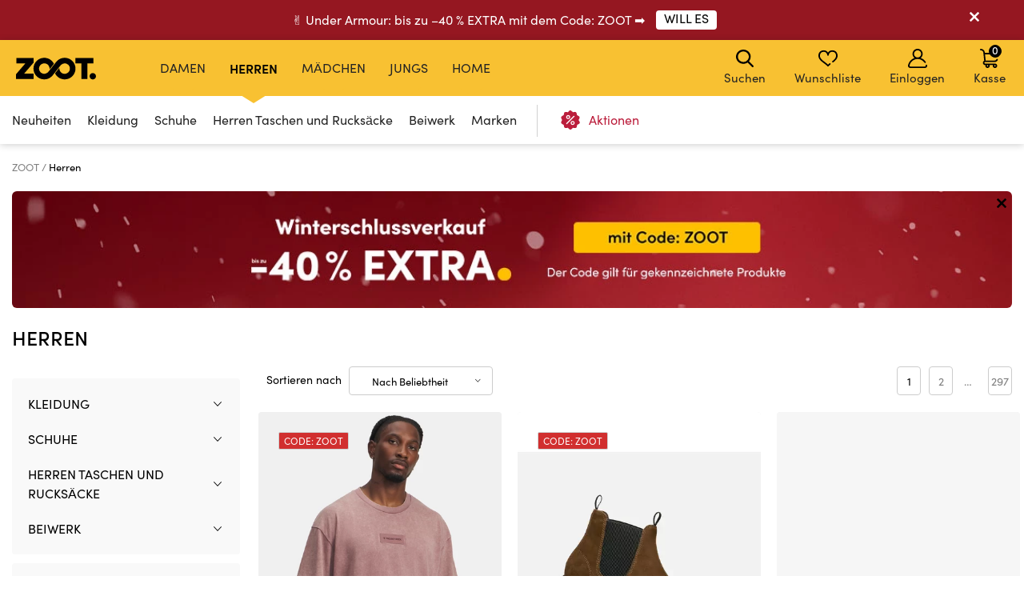

--- FILE ---
content_type: text/html; charset=UTF-8
request_url: https://www.zoot.de/mens/top:herren-taschen/
body_size: 65493
content:
        <!DOCTYPE html>
<html lang="de" class="no-js ">
<head>
    <meta charset="utf-8">
    <title>Herren | ZOOT</title>
    <meta http-equiv="X-UA-Compatible" content="IE=edge,chrome=1">
    <meta name="theme-color" content="#f8c132"/>
            <meta name="facebook-domain-verification" content="xi0lszzjom3pd32cig4gkwr2pkdb74"/>
            <meta name="twitter:card" content="summary"/>
    <meta name="twitter:site" content="@bibloo_fashion"/>
    <meta name="twitter:creator" content="@bibloo_fashion"/>
    <meta property="og:title" content="Herren | ZOOT"/>
                <script
                    async
                    data-environment="production"
                    src="https://js.klarna.com/web-sdk/v1/klarna.js"
                    data-client-id="171f68b4-6203-5263-9ace-55111cdf4fa0"
            ></script>
            <script>
        
document.documentElement.className=document.documentElement.className.replace("no-js","js");
                
WebFontConfig={custom:{families:["Source Sans Pro:n3,n4,n7"],urls:["//d010201.zoot.de/assets/font/bibloo-font-db534b8c58.css"]},active:function(){document.cookie="fonts=1; expires="+new Date((new Date).getTime()+864e5).toGMTString()+"; path=/"}},function(e,t){function n(t,n,o){function s(){for(var e,n=0;n<r.length;n++)r[n].href&&r[n].href.indexOf(t)>-1&&(e=!0);e?i.media=o||"all":setTimeout(s)}var i=e.document.createElement("link"),c=n||e.document.getElementsByTagName("script")[0],r=e.document.styleSheets;return i.rel="stylesheet",i.href=t,i.media="only x",c.parentNode.insertBefore(i,c),s(),i}n("//d010201.zoot.de/assets/iconfont/bibloo-8fcb099b78.css")}(this);
        
        WebFontConfig = {
            custom: {
                families: ["Source Sans Pro:n3,n4,n7"],
                urls: ["//d010201.zoot.de/assets/font/bibloo-font-db534b8c58.css?43f898", "//d010201.zoot.de/assets/iconfont/bibloo-8fcb099b78.css?43f898"
                ]
            }
        };
    </script>

    <link rel="stylesheet" href="//d010201.zoot.de/assets/css/main-8e1d10d153.css?43f898">
    <style>
        @media (min-width: 992px) {
            .dialog .maly {
                display: none;
            }
        }

        @media (max-width: 991px) {
            .dialog .velky {
                display: none;
            }
        }

        .new-header {
            background: #fff;
            border-bottom: 1px solid #ccc;
            -webkit-backface-visibility: hidden;
            backface-visibility: hidden;
            transition: -webkit-transform .3s, top .2s;
            transition: transform .3s, top .2s;
        }

        .new-stripe {
            padding: 11px 0px 11px 0px;
            transition: -webkit-transform .3s;
            transition: transform .3s;
        }

        .menu__toggle-new {
            float: left;
            padding: 0 10px;
            font-size: .8125em;
            line-height: 61px;
            text-decoration: none;
            text-transform: uppercase;
            cursor: pointer;
        }

        @media (min-width: 1000px) {
            .menu__toggle-new {
                display: none;
            }
        }

        .is-switcher--open .cart-mini {
            z-index: 1500;
        }

        .content {
            padding-top: 0px;
        }

        .is-stripe--shown .content {
            padding-top: 0px;
        }

        .menu-pop {
            z-index: 1500 !important;
        }

        .search-toggle {
            z-index: 1200;
        }

        @media (max-width: 999px) {
            .new-header {
                height: 61px;
            }

            .header-fixed .new-header {
                position: fixed;
                top: 0;
                left: 0;
                width: 100%;
                z-index: 1400;
            }

            .header-fixed .content {
                padding-top: 61px !important;
            }

            .content {
                transition: transform .3s, padding-left .2s
            }
        }


        .menu__toggle-new:before {
            font-family: "BiblooIcons";
            content: "";
            position: relative;
            top: 4px;
            margin-right: 5px;
            font-size: 1.38462em
        }

        .is-menu--open .new-stripe {
            -webkit-transform: translateX(275px);
            -ms-transform: translateX(275px);
            transform: translateX(275px)
        }

        .is-menu--open .new-header {
            -webkit-transform: translateX(275px);
            -ms-transform: translateX(275px);
            transform: translateX(275px)
        }

    </style>
                <style>
                .logo--by-zoot > a:before {
                    background: url('https://d010201.zoot.de/assets/img/zoot.svg');
                    background-size: 100% 100%;
                    width: 80px;
                    height: 24px;
                    content: "";
                }

                @media (min-width: 1000px) {
                    .logo--by-zoot > a:before {
                        width: 100px;
                        height: 28px;
                    }
                }
            </style>
                    <link rel="stylesheet"
              href="https://d010201.zoot.de/_css/fix_34.css?43f898">
        <link rel="stylesheet"
              href="https://d010201.zoot.de/_css/external.css?43f898">
                    <link rel="stylesheet"
                  href="https://d010201.zoot.de/_css/new-menu.css?43f898">
                    <link rel="stylesheet"
              href="https://d010201.zoot.de/_css/mobile-app.css?43f898">
                <link rel="stylesheet" href="https://use.typekit.net/zep5gpr.css">
        <link rel="stylesheet"
              href="https://d010201.zoot.de/_css/layout_2022.css?43f898">
                    <style>
                .new-header {
                    background: #f8c132;
                    border-bottom: 0px;
                }

                .switcher__title {
                    color: #000000;
                }

                .switcher__link--user:before {
                    color: #000;
                }

            </style>
            
        <style>
            @media (max-width: 999px) {
                .steps2 .step2 {
                    line-height: 1px;
                    font-size: 1px;
                                }
            }
        </style>
                <script src="https://ajax.googleapis.com/ajax/libs/webfont/1.6.26/webfont.js"></script>
        <!--	<link rel="prefetch" href="//d010201.zoot.de/assets/font/bibloo-font-db534b8c58.css?--><!--">-->
        <!--	<link rel="prefetch" href="//d010201.zoot.de/assets/iconfont/bibloo-8fcb099b78.css?--><!--">-->
                    <link rel="canonical" href="https://www.zoot.de/mens/"/>
                                <link rel="next" href="https://www.zoot.de/mens/page:2/"/>
                        <link rel="stylesheet"
              href="//d010201.zoot.de/css/new_suggest.css?43f898">
                <link rel="stylesheet"
              href="//d010201.zoot.de/zoot_v2/zoot_global.css?43f898">
        <link rel="stylesheet"
              href="//d010201.zoot.de/zoot_v2/zoot_750.css?43f898">
        <link rel="stylesheet"
              href="//d010201.zoot.de/zoot_v2/zoot_1000.css?43f898">
        <link rel="stylesheet"
              href="//d010201.zoot.de/zoot_v2/zoot_1200.css?43f898">
        <link rel="stylesheet"
              href="//d010201.zoot.de/zoot_v2/zoot_1400.css?43f898">
            <meta name="viewport" content="width=device-width, initial-scale=1"/>
    <meta name="format-detection" content="telephone=no">

        <script type="text/javascript">
                var dataLayer = [{"pageType":"Category - Men","visitorLoginState":"Anonymous","BiblooUser":"1768766907-fps9thiqoeeurvaophiubqdq0c","biblooMD5":"57ed7bb93a020a3293611d0421da705c","targito":{"gender":1},"pageCategory":["P\u00e1nsk\u00e9"],"productInCategory":"15290","ecommerce":{"impressions":[{"id":"579446XXRot|||\u010derven\u00e1","ident":935169,"ean":"198632819715","zootId":"5015247","brandId":173,"variant":"skladem","list":"Category  - Men","dimension1":"","metric1":"60.15","position":1},{"id":"575202XXBraun|||hn\u011bd\u00e1","ident":930925,"ean":"8058192530166","zootId":"5011931","brandId":6,"variant":"skladem","list":"Category  - Men","dimension1":"","metric1":"145.45","position":2},{"id":"489934XXBlau|||tmav\u011b modr\u00e1","ident":845657,"ean":"8056206116436","zootId":"3580669","brandId":6,"variant":"skladem","list":"Category  - Men","dimension1":"","metric1":"82.75","position":3},{"id":"380165XXBlau|||tmav\u011b modr\u00e1","ident":735912,"ean":"1200114147571","zootId":"3743695","brandId":275,"variant":"skladem","list":"Category  - Men","dimension1":"","metric1":"27.95","position":4},{"id":"489946XXGrau|||sv\u011btle \u0161ed\u00e1","ident":845669,"ean":"8056206187177","zootId":"3580666","brandId":6,"variant":"skladem","list":"Category  - Men","dimension1":"","metric1":"82.75","position":5},{"id":"575204XXSchwarz|||\u010dern\u00e1","ident":930927,"ean":"8058192427602","zootId":"5011935","brandId":6,"variant":"skladem","list":"Category  - Men","dimension1":"","metric1":"156.45","position":6},{"id":"487819XXBeige|||b\u00e9\u017eov\u00e1","ident":843542,"ean":"1200113217152","zootId":"3725815","brandId":275,"variant":"skladem","list":"Category  - Men","dimension1":"","metric1":"47.45","position":7},{"id":"466623XXGrau|||tmav\u011b \u0161ed\u00e1","ident":822346,"ean":"1200116920356","zootId":"4027404","brandId":275,"variant":"skladem","list":"Category  - Men","dimension1":"","metric1":"37.95","position":8},{"id":"579445XXRot|||\u010derven\u00e1","ident":935168,"ean":"198632822418","zootId":"5015273","brandId":173,"variant":"skladem","list":"Category  - Men","dimension1":"","metric1":"51.95","position":9},{"id":"479816XXBeige|||b\u00e9\u017eov\u00e1","ident":835539,"ean":"1200135406503","zootId":"4682548","brandId":275,"variant":"skladem","list":"Category  - Men","dimension1":"","metric1":"44.15","position":10},{"id":"381721XXGrau|||tmav\u011b \u0161ed\u00e1","ident":737468,"ean":"1200114148301","zootId":"3725938","brandId":275,"variant":"skladem","list":"Category  - Men","dimension1":"","metric1":"47.45","position":11},{"id":"579622XXBlau|||modr\u00e1","ident":935345,"ean":"198633405641","zootId":"5015262","brandId":173,"variant":"skladem","list":"Category  - Men","dimension1":"","metric1":"100.45","position":12},{"id":"579620XXBraun|||hn\u011bd\u00e1","ident":935343,"ean":"198632924327","zootId":"5015257","brandId":173,"variant":"skladem","list":"Category  - Men","dimension1":"","metric1":"35.45","position":13},{"id":"579618XXSchwarz|||\u010dern\u00e1","ident":935341,"ean":"198633413240","zootId":"5015263","brandId":173,"variant":"skladem","list":"Category  - Men","dimension1":"","metric1":"89.75","position":14},{"id":"581665XXWei\u00df|||B\u00edl\u00e1","ident":937388,"ean":"196885766619","zootId":"5020889","brandId":173,"variant":"skladem","list":"Category  - Men","dimension1":"","metric1":"62.90","position":15},{"id":"579621XXSchwarz|||\u010dern\u00e1","ident":935344,"ean":"198632835548","zootId":"5015268","brandId":173,"variant":"skladem","list":"Category  - Men","dimension1":"","metric1":"44.75","position":16},{"id":"568352XXGr\u00fcn|||zelen\u00e1","ident":924075,"ean":"3596656288222","zootId":"5001565","brandId":320,"variant":"skladem","list":"Category  - Men","dimension1":"","metric1":"19.45","position":17},{"id":"564467XXRosa|||r\u016f\u017eov\u00e1","ident":920190,"ean":"3596656408491","zootId":"5001818","brandId":320,"variant":"skladem","list":"Category  - Men","dimension1":"","metric1":"18.75","position":18},{"id":"579942XXBraun|||hn\u011bd\u00e1","ident":935665,"ean":"3596655605679","zootId":"3303273","brandId":320,"variant":"skladem","list":"Category  - Men","dimension1":"","metric1":"30.75","position":19},{"id":"487818XXSchwarz|||\u010dern\u00e1","ident":843541,"ean":"1200113217060","zootId":"3725407","brandId":275,"variant":"skladem","list":"Category  - Men","dimension1":"","metric1":"47.45","position":20},{"id":"564658XXBlau|||modr\u00e1","ident":920381,"ean":"3596656300900","zootId":"5001600","brandId":320,"variant":"skladem","list":"Category  - Men","dimension1":"","metric1":"33.95","position":21},{"id":"568305XXBlau|||tmav\u011b modr\u00e1","ident":924028,"ean":"3596655891867","zootId":"5001486","brandId":320,"variant":"skladem","list":"Category  - Men","dimension1":"","metric1":"37.45","position":22},{"id":"537150XXBlau|||modr\u00e1","ident":892873,"ean":"1200135872889","zootId":"4639249","brandId":275,"variant":"skladem","list":"Category  - Men","dimension1":"","metric1":"34.15","position":23},{"id":"365246XXBlau|||tmav\u011b modr\u00e1","ident":720994,"ean":"1200034738477","zootId":"3386305","brandId":275,"variant":"skladem","list":"Category  - Men","dimension1":"","metric1":"39.15","position":24},{"id":"379908XXWei\u00df|||b\u00edl\u00e1","ident":735655,"ean":"1200119948913","zootId":"3706528","brandId":275,"variant":"skladem","list":"Category  - Men","dimension1":"","metric1":"39.15","position":25},{"id":"564660XXRosa|||r\u016f\u017eov\u00e1","ident":920383,"ean":"3596656327617","zootId":"5001586","brandId":320,"variant":"skladem","list":"Category  - Men","dimension1":"","metric1":"37.45","position":26},{"id":"357698XXSchwarz|||\u010dern\u00e1","ident":713446,"ean":"1200034753005","zootId":"3336877","brandId":275,"variant":"skladem","list":"Category  - Men","dimension1":"","metric1":"41.95","position":27},{"id":"568320XXBlau|||modr\u00e1","ident":924043,"ean":"3596656262239","zootId":"5001396","brandId":320,"variant":"skladem","list":"Category  - Men","dimension1":"","metric1":"51.95","position":28},{"id":"580462XXBeige|||b\u00e9\u017eov\u00e1","ident":936185,"ean":"3596655890808","zootId":"3743287","brandId":320,"variant":"skladem","list":"Category  - Men","dimension1":"","metric1":"19.75","position":29},{"id":"279020XXBlau|||modr\u00e1","ident":584339,"ean":"3596655607765","zootId":"3264801","brandId":320,"variant":"skladem","list":"Category  - Men","dimension1":"","metric1":"30.75","position":30},{"id":"381739XXSchwarz|||\u010dern\u00e1","ident":737486,"ean":"1200114004706","zootId":"3724669","brandId":275,"variant":"skladem","list":"Category  - Men","dimension1":"","metric1":"18.95","position":31},{"id":"367186XXRot|||\u010derven\u00e1","ident":722934,"ean":"3596655856583","zootId":"3672988","brandId":320,"variant":"skladem","list":"Category  - Men","dimension1":"","metric1":"17.15","position":32},{"id":"555601XXGrau|||\u0161ed\u00e1","ident":911324,"ean":"197778111806","zootId":"4660138","brandId":173,"variant":"skladem","list":"Category  - Men","dimension1":"","metric1":"58.15","position":33},{"id":"379740XXSchwarz|||\u010dern\u00e1","ident":735487,"ean":"8050036947925","zootId":"3580657","brandId":6,"variant":"skladem","list":"Category  - Men","dimension1":"","metric1":"218.95","position":34},{"id":"575247XXSchwarz|||\u010dern\u00e1","ident":930970,"ean":"196883161997","zootId":"4735031","brandId":173,"variant":"skladem","list":"Category  - Men","dimension1":"","metric1":"24.95","position":35},{"id":"555634XXSchwarz|||\u010dern\u00e1","ident":911357,"ean":"196886536150","zootId":"4816267","brandId":173,"variant":"skladem","list":"Category  - Men","dimension1":"","metric1":"137.95","position":36},{"id":"380935XXGr\u00fcn|||khaki","ident":736682,"ean":"3596655856811","zootId":"3628147","brandId":320,"variant":"skladem","list":"Category  - Men","dimension1":"","metric1":"13.95","position":37},{"id":"398283XXBraun|||hn\u011bd\u00e1","ident":754029,"ean":"5902228872153","zootId":"3668776","brandId":390,"variant":"skladem","list":"Category  - Men","dimension1":"","metric1":"33.75","position":38},{"id":"380937XXGr\u00fcn|||khaki","ident":736684,"ean":"3596655856613","zootId":"3627799","brandId":320,"variant":"skladem","list":"Category  - Men","dimension1":"","metric1":"13.95","position":39},{"id":"464543XXBraun|||hn\u011bd\u00e1","ident":820266,"ean":"1200119958103","zootId":"3797125","brandId":275,"variant":"skladem","list":"Category  - Men","dimension1":"","metric1":"31.15","position":40},{"id":"578328XXWei\u00df|||b\u00edl\u00e1","ident":934051,"ean":"197778041707","zootId":"4999092","brandId":173,"variant":"skladem","list":"Category  - Men","dimension1":"","metric1":"72.15","position":41},{"id":"581896XXSchwarz|||\u010cern\u00e1","ident":937619,"ean":"198632724255","zootId":"5021120","brandId":173,"variant":"skladem","list":"Category  - Men","dimension1":"","metric1":"33.90","position":42},{"id":"550877XXBlau|||modr\u00e1","ident":906600,"ean":"1200135874135","zootId":"4682059","brandId":275,"variant":"skladem","list":"Category  - Men","dimension1":"","metric1":"39.45","position":43},{"id":"550876XXBlau|||modr\u00e1","ident":906599,"ean":"1200135874197","zootId":"4682044","brandId":275,"variant":"skladem","list":"Category  - Men","dimension1":"","metric1":"40.15","position":44},{"id":"397876XXSchwarz|||\u010dern\u00e1","ident":753622,"ean":"5902228099390","zootId":"3668575","brandId":390,"variant":"skladem","list":"Category  - Men","dimension1":"","metric1":"11.75","position":45},{"id":"540822XXSchwarz|||\u010dern\u00e1","ident":896545,"ean":"195251534388","zootId":"3218697","brandId":173,"variant":"skladem","list":"Category  - Men","dimension1":"","metric1":"22.45","position":46},{"id":"364350XXSchwarz|||\u010dern\u00e1","ident":720098,"ean":"3596655578508","zootId":"3249867","brandId":320,"variant":"skladem","list":"Category  - Men","dimension1":"","metric1":"22.15","position":47},{"id":"540824XXGrau|||\u0161ed\u00e1","ident":896547,"ean":"197777372079","zootId":"4816243","brandId":173,"variant":"skladem","list":"Category  - Men","dimension1":"","metric1":"29.95","position":48}]},"productId":["579446XXRot|||\u010derven\u00e1","575202XXBraun|||hn\u011bd\u00e1","489934XXBlau|||tmav\u011b modr\u00e1","380165XXBlau|||tmav\u011b modr\u00e1","489946XXGrau|||sv\u011btle \u0161ed\u00e1","575204XXSchwarz|||\u010dern\u00e1","487819XXBeige|||b\u00e9\u017eov\u00e1","466623XXGrau|||tmav\u011b \u0161ed\u00e1","579445XXRot|||\u010derven\u00e1","479816XXBeige|||b\u00e9\u017eov\u00e1","381721XXGrau|||tmav\u011b \u0161ed\u00e1","579622XXBlau|||modr\u00e1","579620XXBraun|||hn\u011bd\u00e1","579618XXSchwarz|||\u010dern\u00e1","581665XXWei\u00df|||B\u00edl\u00e1","579621XXSchwarz|||\u010dern\u00e1","568352XXGr\u00fcn|||zelen\u00e1","564467XXRosa|||r\u016f\u017eov\u00e1","579942XXBraun|||hn\u011bd\u00e1","487818XXSchwarz|||\u010dern\u00e1","564658XXBlau|||modr\u00e1","568305XXBlau|||tmav\u011b modr\u00e1","537150XXBlau|||modr\u00e1","365246XXBlau|||tmav\u011b modr\u00e1","379908XXWei\u00df|||b\u00edl\u00e1","564660XXRosa|||r\u016f\u017eov\u00e1","357698XXSchwarz|||\u010dern\u00e1","568320XXBlau|||modr\u00e1","580462XXBeige|||b\u00e9\u017eov\u00e1","279020XXBlau|||modr\u00e1","381739XXSchwarz|||\u010dern\u00e1","367186XXRot|||\u010derven\u00e1","555601XXGrau|||\u0161ed\u00e1","379740XXSchwarz|||\u010dern\u00e1","575247XXSchwarz|||\u010dern\u00e1","555634XXSchwarz|||\u010dern\u00e1","380935XXGr\u00fcn|||khaki","398283XXBraun|||hn\u011bd\u00e1","380937XXGr\u00fcn|||khaki","464543XXBraun|||hn\u011bd\u00e1","578328XXWei\u00df|||b\u00edl\u00e1","581896XXSchwarz|||\u010cern\u00e1","550877XXBlau|||modr\u00e1","550876XXBlau|||modr\u00e1","397876XXSchwarz|||\u010dern\u00e1","540822XXSchwarz|||\u010dern\u00e1","364350XXSchwarz|||\u010dern\u00e1","540824XXGrau|||\u0161ed\u00e1"],"productPrice":[50.55,122.23,69.54,23.49,69.54,131.47,39.87,31.89,43.66,37.1,39.87,84.41,29.79,75.42,52.86,37.61,16.34,15.76,25.84,39.87,28.53,31.47,28.7,32.9,32.9,31.47,35.25,43.66,16.6,25.84,15.92,14.41,48.87,183.99,20.97,115.92,11.72,28.36,11.72,26.18,60.63,28.49,33.15,33.74,9.87,18.87,18.61,25.17],"canUseCookies":0,"pageRecommend":"19"}];
    </script>
    
</head>
<body class="new-zoot">
<!-- Google Tag Manager -->
<noscript>
    <iframe src="//www.googletagmanager.com/ns.html?id=GTM-NMW9W9K"
            height="0" width="0" style="display:none;visibility:hidden"></iframe>
</noscript>
<script>(function (w, d, s, l, i) {
        w[l] = w[l] || [];
        w[l].push({
            'gtm.start': new Date().getTime(), event: 'gtm.js'
        });
        var f = d.getElementsByTagName(s)[0],
            j = d.createElement(s), dl = l != 'dataLayer' ? '&l=' + l : '';
        j.async = true;
        j.src =
            '//www.googletagmanager.com/gtm.js?id=' + i + dl;
        f.parentNode.insertBefore(j, f);
    })(window, document, 'script', 'dataLayer', 'GTM-NMW9W9K');</script>
<!-- End Google Tag Manager -->
<div id="fb-root"></div>
<script type="text/javascript">
    function __gettimestamp() {
        return new Date().getTime();
    }

    window.fbAsyncInit = function () {
        FB.init({
            appId: '970053443092981',
            xfbml: true,
            version: 'v17.0',
            cookie: true,
            status: true
        });
    };
    (function (d, s, id) {
        var js, fjs = d.getElementsByTagName(s)[0];
        if (d.getElementById(id)) return;
        js = d.createElement(s);
        js.id = id;
        js.src = "//connect.facebook.net/en_EN/sdk.js";
        fjs.parentNode.insertBefore(js, fjs);
    }(document, 'script', 'facebook-jssdk'));


    function f_login(reload, append) {
        FB.login(function (response) {
                if (response.authResponse) {
                    FB.api('/me?fields=id,first_name,last_name,email', function (response) {
                            var x = 0;
                            if ($('#rem_login')) {
                                if ($('#rem_login').is(':checked')) x = 1;
                            }
                            $.nette.ajax({
                                'url': "/ajax_popup_process/?fb_complete&reload=" + reload + append + "&store_cookie_login=" + x + "&cas=" + __gettimestamp(),
                                'method': 'GET'
                            })
                        }
                    );
                } else {
                    var x = 0;
                    if ($('#rem_login')) {
                        if ($('#rem_login').is(':checked')) x = 1;
                    }
                    $.nette.ajax({
                        'url': "/ajax_popup_process/?fb_complete&reload=" + reload + append + "&store_cookie_login=" + x + "&cas=" + __gettimestamp(),
                        'method': 'GET'
                    })
                }
            }, {scope: 'email'}
        );
    }

</script>

<script type="text/javascript">
        var pushDataInfo = [];
        pushDataInfo["579446XXRot|||\u010derven\u00e1"] = {"ident":935169,"list":"Category  - Men","pos":1,"variant":"skladem","name":"Herren T-Shirt Under Armour Pjt Rck Hwt OS T-MRN","price":49.71,"priceVAT":60.15,"brand":"Under Armour","category":"Kleidung \/ T-Shirts und Unterhemden \/ Kurz\u00e4rmelige T-Shirts","dimension1":""};
        pushDataInfo["575202XXBraun|||hn\u011bd\u00e1"] = {"ident":930925,"list":"Category  - Men","pos":2,"variant":"skladem","name":"Braune Herren-Kn\u00f6chelschuhe Geox Spherica EC7","price":120.21,"priceVAT":145.45,"brand":"Geox","category":"Schuhe \/ Stiefeletten und Chelsea Boots \/ Stiefeletten und Chelsea Boots","dimension1":""};
        pushDataInfo["489934XXBlau|||tmav\u011b modr\u00e1"] = {"ident":845657,"list":"Category  - Men","pos":3,"variant":"skladem","name":"Dunkelblau Herren Sneaker Geox Warrens","price":68.39,"priceVAT":82.75,"brand":"Geox","category":"Schuhe \/ Sportschuhe \/ Sportschuhe","dimension1":""};
        pushDataInfo["380165XXBlau|||tmav\u011b modr\u00e1"] = {"ident":735912,"list":"Category  - Men","pos":4,"variant":"skladem","name":"Oversize-T-Shirt aus Pique GAP","price":23.1,"priceVAT":27.95,"brand":"GAP","category":"Kleidung \/ T-Shirts und Unterhemden \/ Kurz\u00e4rmelige T-Shirts","dimension1":""};
        pushDataInfo["489946XXGrau|||sv\u011btle \u0161ed\u00e1"] = {"ident":845669,"list":"Category  - Men","pos":5,"variant":"skladem","name":"Wei\u00df-graue Herren Sneaker Geox Warrens","price":68.39,"priceVAT":82.75,"brand":"Geox","category":"Schuhe \/ Sportschuhe \/ Sportschuhe","dimension1":""};
        pushDataInfo["575204XXSchwarz|||\u010dern\u00e1"] = {"ident":930927,"list":"Category  - Men","pos":6,"variant":"skladem","name":"Schwarze Herren Geox Spherica EC7 Stiefelette","price":129.3,"priceVAT":156.45,"brand":"Geox","category":"Schuhe \/ Stiefeletten und Chelsea Boots \/ Stiefeletten und Chelsea Boots","dimension1":""};
        pushDataInfo["487819XXBeige|||b\u00e9\u017eov\u00e1"] = {"ident":843542,"list":"Category  - Men","pos":7,"variant":"skladem","name":"Hosen Modern Khaki \u201990s Loose GAP","price":39.21,"priceVAT":47.45,"brand":"GAP","category":"Kleidung \/ Hosen und Jogginghosen \/ Hosen","dimension1":""};
        pushDataInfo["466623XXGrau|||tmav\u011b \u0161ed\u00e1"] = {"ident":822346,"list":"Category  - Men","pos":8,"variant":"skladem","name":"Gestrickter Pullover GAP","price":31.36,"priceVAT":37.95,"brand":"GAP","category":"Kleidung \/ Pullover \/ Pullover","dimension1":""};
        pushDataInfo["579445XXRot|||\u010derven\u00e1"] = {"ident":935168,"list":"Category  - Men","pos":9,"variant":"skladem","name":"Herren T-Shirt Under Armour UA Heatgear Sub Crew LS-RED","price":42.93,"priceVAT":51.95,"brand":"Under Armour","category":"Kleidung \/ T-Shirts und Unterhemden \/ Lang\u00e4rmelige T-Shirts","dimension1":""};
        pushDataInfo["479816XXBeige|||b\u00e9\u017eov\u00e1"] = {"ident":835539,"list":"Category  - Men","pos":10,"variant":"skladem","name":"Cardigan CashSoft GAP","price":36.49,"priceVAT":44.15,"brand":"GAP","category":"Kleidung \/ Pullover \/ Pullover","dimension1":""};
        pushDataInfo["381721XXGrau|||tmav\u011b \u0161ed\u00e1"] = {"ident":737468,"list":"Category  - Men","pos":11,"variant":"skladem","name":"Leinenhose Relaxed Taper GAP","price":39.21,"priceVAT":47.45,"brand":"GAP","category":"Kleidung \/ Hosen und Jogginghosen \/ Hosen","dimension1":""};
        pushDataInfo["579622XXBlau|||modr\u00e1"] = {"ident":935345,"list":"Category  - Men","pos":12,"variant":"skladem","name":"Herren-Langarmshirt Under Armour Cold Weather Grid LS Mock-BLU","price":83.02,"priceVAT":100.45,"brand":"Under Armour","category":"Kleidung \/ T-Shirts und Unterhemden \/ Lang\u00e4rmelige T-Shirts","dimension1":""};
        pushDataInfo["579620XXBraun|||hn\u011bd\u00e1"] = {"ident":935343,"list":"Category  - Men","pos":13,"variant":"skladem","name":"Herren-Tank Top Under Armour Pjt Rck Tank-BRN","price":29.3,"priceVAT":35.45,"brand":"Under Armour","category":"Kleidung \/ T-Shirts und Unterhemden \/ Unterhemden","dimension1":""};
        pushDataInfo["579618XXSchwarz|||\u010dern\u00e1"] = {"ident":935341,"list":"Category  - Men","pos":14,"variant":"skladem","name":"Herren-Leggings Under Armour UA Halo Bonded Auxetic Legng-BLK","price":74.17,"priceVAT":89.75,"brand":"Under Armour","category":"Kleidung \/ Hosen und Jogginghosen \/ Leggings","dimension1":""};
        pushDataInfo["581665XXWei\u00df|||B\u00edl\u00e1"] = {"ident":937388,"list":"Category  - Men","pos":15,"variant":"skladem","name":"Herren Under Armour UA Curry Brand 3\/4 Lgs Leggings","price":51.98,"priceVAT":62.9,"brand":"Under Armour","category":"Kleidung \/ Hosen und Jogginghosen \/ Leggings","dimension1":""};
        pushDataInfo["579621XXSchwarz|||\u010dern\u00e1"] = {"ident":935344,"list":"Category  - Men","pos":16,"variant":"skladem","name":"Herren-Tank Top Under Armour Pjt Rck Iso Chill Tank-BLK","price":36.98,"priceVAT":44.75,"brand":"Under Armour","category":"Kleidung \/ T-Shirts und Unterhemden \/ Unterhemden","dimension1":""};
        pushDataInfo["568352XXGr\u00fcn|||zelen\u00e1"] = {"ident":924075,"list":"Category  - Men","pos":17,"variant":"skladem","name":"Poloshirt Teone","price":16.07,"priceVAT":19.45,"brand":"Celio","category":"Kleidung \/ T-Shirts und Unterhemden \/ Polo T- Shirt","dimension1":""};
        pushDataInfo["564467XXRosa|||r\u016f\u017eov\u00e1"] = {"ident":920190,"list":"Category  - Men","pos":18,"variant":"skladem","name":"Poloshirt Pikee Teone","price":15.5,"priceVAT":18.75,"brand":"Celio","category":"Kleidung \/ T-Shirts und Unterhemden \/ Polo T- Shirt","dimension1":""};
        pushDataInfo["579942XXBraun|||hn\u011bd\u00e1"] = {"ident":935665,"list":"Category  - Men","pos":19,"variant":"skladem","name":"Braune Herrenhosen Celio 24H Bocal","price":25.41,"priceVAT":30.75,"brand":"Celio","category":"Kleidung \/ Hosen und Jogginghosen \/ Chino Hosen","dimension1":""};
        pushDataInfo["487818XXSchwarz|||\u010dern\u00e1"] = {"ident":843541,"list":"Category  - Men","pos":20,"variant":"skladem","name":"Hosen Modern Khaki \u201990s Loose GAP","price":39.21,"priceVAT":47.45,"brand":"GAP","category":"Kleidung \/ Hosen und Jogginghosen \/ Freizeithosen","dimension1":""};
        pushDataInfo["564658XXBlau|||modr\u00e1"] = {"ident":920381,"list":"Category  - Men","pos":21,"variant":"skladem","name":"Slim Fit Shirt Masantal1","price":28.06,"priceVAT":33.95,"brand":"Celio","category":"Kleidung \/ Hemden \/ Formelle Hemden","dimension1":""};
        pushDataInfo["568305XXBlau|||tmav\u011b modr\u00e1"] = {"ident":924028,"list":"Category  - Men","pos":22,"variant":"skladem","name":"Pants Dolinco 30","price":30.95,"priceVAT":37.45,"brand":"Celio","category":"Kleidung \/ Hosen und Jogginghosen \/ Chino Hosen","dimension1":""};
        pushDataInfo["537150XXBlau|||modr\u00e1"] = {"ident":892873,"list":"Category  - Men","pos":23,"variant":"skladem","name":"Standard Fit-Hemd GAP","price":28.22,"priceVAT":34.15,"brand":"GAP","category":"Kleidung \/ Hemden \/ Formelle Hemden","dimension1":""};
        pushDataInfo["365246XXBlau|||tmav\u011b modr\u00e1"] = {"ident":720994,"list":"Category  - Men","pos":24,"variant":"skladem","name":"Hosen Modern Khaki Slim Fit GapFlex GAP","price":32.36,"priceVAT":39.15,"brand":"GAP","category":"Kleidung \/ Hosen und Jogginghosen \/ Freizeithosen","dimension1":""};
        pushDataInfo["379908XXWei\u00df|||b\u00edl\u00e1"] = {"ident":735655,"list":"Category  - Men","pos":25,"variant":"skladem","name":"Hemd \u2013 Slim Stretch GAP","price":32.36,"priceVAT":39.15,"brand":"GAP","category":"Kleidung \/ Hemden \/ Freizeithemden","dimension1":""};
        pushDataInfo["564660XXRosa|||r\u016f\u017eov\u00e1"] = {"ident":920383,"list":"Category  - Men","pos":26,"variant":"skladem","name":"Linen Shirt Damarlin","price":30.95,"priceVAT":37.45,"brand":"Celio","category":"Kleidung \/ Hemden \/ Kurz\u00e4rmelige Hemden","dimension1":""};
        pushDataInfo["357698XXSchwarz|||\u010dern\u00e1"] = {"ident":713446,"list":"Category  - Men","pos":27,"variant":"skladem","name":"Hose modern khaki in slim fit GapFlex GAP","price":34.67,"priceVAT":41.95,"brand":"GAP","category":"Kleidung \/ Hosen und Jogginghosen \/ Formelle Hosen","dimension1":""};
        pushDataInfo["568320XXBlau|||modr\u00e1"] = {"ident":924043,"list":"Category  - Men","pos":28,"variant":"skladem","name":"Elegante Hose Boamaury 30","price":42.93,"priceVAT":51.95,"brand":"Celio","category":"Kleidung \/ Hosen und Jogginghosen \/ Formelle Hosen","dimension1":""};
        pushDataInfo["580462XXBeige|||b\u00e9\u017eov\u00e1"] = {"ident":936185,"list":"Category  - Men","pos":29,"variant":"skladem","name":"Beigefarbenes Herren-T-Shirt Celio Dabob","price":16.32,"priceVAT":19.75,"brand":"Celio","category":"Kleidung \/ Hemden \/ Kurz\u00e4rmelige Hemden","dimension1":""};
        pushDataInfo["279020XXBlau|||modr\u00e1"] = {"ident":584339,"list":"Category  - Men","pos":30,"variant":"skladem","name":"Blaues Herren Jeanshemd Celio Battery","price":25.41,"priceVAT":30.75,"brand":"Celio","category":"Kleidung \/ Hemden \/ Freizeithemden","dimension1":""};
        pushDataInfo["381739XXSchwarz|||\u010dern\u00e1"] = {"ident":737486,"list":"Category  - Men","pos":31,"variant":"skladem","name":"Cap Logo GAP","price":15.66,"priceVAT":18.95,"brand":"GAP","category":"Beiwerk \/ M\u00fctzen und Caps \/ Kappen","dimension1":""};
        pushDataInfo["367186XXRot|||\u010derven\u00e1"] = {"ident":722934,"list":"Category  - Men","pos":32,"variant":"skladem","name":"Dinauticap Schildm\u00fctze","price":14.17,"priceVAT":17.15,"brand":"Celio","category":"Beiwerk \/ M\u00fctzen und Caps \/ Kappen","dimension1":""};
        pushDataInfo["555601XXGrau|||\u0161ed\u00e1"] = {"ident":911324,"list":"Category  - Men","pos":33,"variant":"skladem","name":"Herren Under Armour UA Unstoppable Jacke LC","price":48.06,"priceVAT":58.15,"brand":"Under Armour","category":"Kleidung \/ Jacken und M\u00e4ntel \/ Jacken","dimension1":""};
        pushDataInfo["379740XXSchwarz|||\u010dern\u00e1"] = {"ident":735487,"list":"Category  - Men","pos":34,"variant":"skladem","name":"Rucksack","price":180.95,"priceVAT":218.95,"brand":"Geox","category":"Herren Taschen und Rucks\u00e4cke \/ Rucks\u00e4cke \/ Rucks\u00e4cke","dimension1":""};
        pushDataInfo["575247XXSchwarz|||\u010dern\u00e1"] = {"ident":930970,"list":"Category  - Men","pos":35,"variant":"skladem","name":"Unisex Rucksack Under Armour UA Loudon Lite Backpack","price":20.62,"priceVAT":24.95,"brand":"Under Armour","category":"Herren Taschen und Rucks\u00e4cke \/ Rucks\u00e4cke \/ Rucks\u00e4cke","dimension1":""};
        pushDataInfo["555634XXSchwarz|||\u010dern\u00e1"] = {"ident":911357,"list":"Category  - Men","pos":36,"variant":"skladem","name":"Herren Under Armour DRIVE RAIN JACKET-BLK","price":114.01,"priceVAT":137.95,"brand":"Under Armour","category":"Kleidung \/ Jacken und M\u00e4ntel \/ Jacken","dimension1":""};
        pushDataInfo["380935XXGr\u00fcn|||khaki"] = {"ident":736682,"list":"Category  - Men","pos":37,"variant":"skladem","name":"Khakifarbene kleine Herren-Kreuztasche Celio Dicrobody","price":11.53,"priceVAT":13.95,"brand":"Celio","category":"Herren Taschen und Rucks\u00e4cke \/ Taschen \/ Taschen","dimension1":""};
        pushDataInfo["398283XXBraun|||hn\u011bd\u00e1"] = {"ident":754029,"list":"Category  - Men","pos":38,"variant":"skladem","name":"Braunes Herrenleder Portemonnaie Ombre Kleidung","price":27.89,"priceVAT":33.75,"brand":"Ombre Clothing","category":"Beiwerk \/ Geldtaschen \/ Geldtaschen","dimension1":""};
        pushDataInfo["380937XXGr\u00fcn|||khaki"] = {"ident":736684,"list":"Category  - Men","pos":39,"variant":"skladem","name":"Khaki Herrenbrieftasche Celio Dizcoatpm","price":11.53,"priceVAT":13.95,"brand":"Celio","category":"Beiwerk \/ Geldtaschen \/ Geldtaschen","dimension1":""};
        pushDataInfo["464543XXBraun|||hn\u011bd\u00e1"] = {"ident":820266,"list":"Category  - Men","pos":40,"variant":"skladem","name":"Jogginghose mit Logo Gap Fleece GAP","price":25.74,"priceVAT":31.15,"brand":"GAP","category":"Kleidung \/ Hosen und Jogginghosen \/ Freizeithosen","dimension1":""};
        pushDataInfo["578328XXWei\u00df|||b\u00edl\u00e1"] = {"ident":934051,"list":"Category  - Men","pos":41,"variant":"skladem","name":"Herren-Jogginghose Under Armour UA Unstoppable Joggers-WHT","price":59.63,"priceVAT":72.15,"brand":"Under Armour","category":"Kleidung \/ Hosen und Jogginghosen \/ Freizeithosen","dimension1":""};
        pushDataInfo["581896XXSchwarz|||\u010cern\u00e1"] = {"ident":937619,"list":"Category  - Men","pos":42,"variant":"skladem","name":"Unisex Tasche Under Armour UA Essential Ripstop XB-BLK","price":28.02,"priceVAT":33.9,"brand":"Under Armour","category":"Herren Taschen und Rucks\u00e4cke \/ Taschen \/ Taschen","dimension1":""};
        pushDataInfo["550877XXBlau|||modr\u00e1"] = {"ident":906600,"list":"Category  - Men","pos":43,"variant":"skladem","name":"Jeanshemd GAP","price":32.6,"priceVAT":39.45,"brand":"GAP","category":"Kleidung \/ Hemden \/ Lang\u00e4rmelige Hemden","dimension1":""};
        pushDataInfo["550876XXBlau|||modr\u00e1"] = {"ident":906599,"list":"Category  - Men","pos":44,"variant":"skladem","name":"Jeanshemd GAP","price":33.18,"priceVAT":40.15,"brand":"GAP","category":"Kleidung \/ Hemden \/ Lang\u00e4rmelige Hemden","dimension1":""};
        pushDataInfo["397876XXSchwarz|||\u010dern\u00e1"] = {"ident":753622,"list":"Category  - Men","pos":45,"variant":"skladem","name":"Schwarzes Herren Lederarmband Ombre Kleidung","price":9.71,"priceVAT":11.75,"brand":"Ombre Clothing","category":"Beiwerk \/ G\u00fcrtel \/ G\u00fcrtel","dimension1":""};
        pushDataInfo["540822XXSchwarz|||\u010dern\u00e1"] = {"ident":896545,"list":"Category  - Men","pos":46,"variant":"skladem","name":"Herren Handschuhe Under Armour UA Storm Fleece Gloves","price":18.55,"priceVAT":22.45,"brand":"Under Armour","category":"Beiwerk \/ Schals und Handschuhe \/ Handschuhe","dimension1":""};
        pushDataInfo["364350XXSchwarz|||\u010dern\u00e1"] = {"ident":720098,"list":"Category  - Men","pos":47,"variant":"skladem","name":"Visible G\u00fcrtel","price":18.31,"priceVAT":22.15,"brand":"Celio","category":"Beiwerk \/ G\u00fcrtel \/ G\u00fcrtel","dimension1":""};
        pushDataInfo["540824XXGrau|||\u0161ed\u00e1"] = {"ident":896547,"list":"Category  - Men","pos":48,"variant":"skladem","name":"Under Armour UA Storm Fleece Handschuhe-GRY","price":24.75,"priceVAT":29.95,"brand":"Under Armour","category":"Beiwerk \/ Schals und Handschuhe \/ Handschuhe","dimension1":""};
    </script>

    <div class="b-app-promo-box js-app-promo-component">
        <div class="b-app-promo-box__content">
            <div>
                <button class="close-btn btn btn--link b-app-promo-box__close js-app-promo__remove" type="button"
                        aria-label="">
                <span class="icon-svg icon-svg--cross close-btn-icon" aria-hidden="true">
                  <svg class="icon-svg__svg" fill="currentColor" viewBox="0 0 24 24">
                    <path
                            d="M14.2 12l9.3-9.3c.6-.6.6-1.6 0-2.2-.6-.6-1.6-.6-2.2 0L12 9.8 2.7.5C2-.2 1.1-.2.5.5c-.6.6-.6 1.6 0 2.2L9.8 12 .5 21.3c-.6.6-.6 1.6 0 2.2.3.3.7.5 1.1.5.4 0 .8-.2 1.1-.5l9.3-9.3 9.3 9.3c.3.3.7.5 1.1.5.4 0 .8-.2 1.1-.5.6-.6.6-1.6 0-2.2L14.2 12z"></path>
                  </svg>
                </span>
                </button>
            </div>
            <div>
                <picture class="img b-app-promo-box__logo">
                    <img src="https://d010201.zoot.de/img/app-icon.svg"
                         alt=""
                         class="img__img" loading="lazy">
                </picture>
            </div>
            <div>
                <div class="u-font-xs u-mb-0" style="line-height: 1.2;">Beste Aktionen in unserer App.
                </div>
            </div>
            <div>
                <a href="#" class="button  button--small b-app-promo-box__button js-promo-box-button">
                    <span>Installieren</span>
                </a>
            </div>
        </div>
    </div>
    


            <div class="new-stripe stripe--megaheader js-stripe jezevcik"
                 style="background-color: #951721"
                 data-body-class="is-stripe--shown">
                <div class="width-limit">
                    <div class="jezevcik-inner" style="color:#FFFFFF">
                        <div class="jezevcik-left">
                                        <span>
                                        ✌ Under Armour: bis zu –40 % EXTRA mit dem Code: ZOOT ➡                                         </span>
                                                            <span>
                                            <a class="cta-link"
                                               style="background-color: #FFFFFF"
                                               href="https://www.zoot.de/31-10-2025-under-armour/"><span
                                                        style="color:#000000">WILL ES</span></a>
                                                    </span>
                                                        </div>
                        <div class="jezevcik-right">
                                                            <a data-ajax-url="/ajax_popup_process/?closeJezevcik=47&h=65fab03d592a000aea0967de8279fe72"
                                   href="#" class="js-ajax dialog__close"
                                   style="color:#FFFFFF;line-height: inherit"
                                   title="Schließen"></a>
                                                        </div>
                        <div style="clear:both;"></div>
                    </div>
                </div>
            </div>
                <style>


    </style>

    

<div class="new-header" >
    <div class="l-container-md-fluid">
        <div class="l-row">
                            <h1 class="header__logo logo logo--by-zoot" id="main-logo">
                    <a href="/" title="ZOOT">
                                <span>
                                    ZOOT                                </span>
                    </a>
                </h1>
                                    <div class="header__menu">
                        <div class="top-menu">

                        </div>
                    </div>
                    <div class="l-search">
                        <form name="search" method="get" data-ajax-url="/ajax_suggest/" novalidate="novalidate"
                              autocomplete="off" class="header__search js-ajax"><input type="hidden" name="submittedBy"
                                                                                       value="enter">
                            <p class="i-wrap f-search"><label class="i-label u-vhide" for="search_search">
                                </label><span class="i-fix i-btn i-icon--after"><input type="search"
                                                                                       class="i-text js-search js-zoot-search"
                                                                                       id="query-search-input"
                                                                                       name="query"
                                                                                       placeholder="Suchen"
                                                                                       data-test="searchInput"
                                                                                       data-lb-init="true"
                                                                                       autocomplete="off"><span
                                            type="submit" class="btn btn--white btn--icononly"><span
                                                class="btn__inner"><span
                                                    class="icon-svg c-icon-svg--search" aria-hidden="true"><svg
                                                        class="icon-svg__svg"
                                                        xmlns:xlink="http://www.w3.org/1999/xlink"><use
                                                            xlink:href="/_temp/icons-svg.svg?2b655fb#icon-search"
                                                            width="100%" height="100%"
                                                            focusable="false"></use></svg></span></span></span><span
                                            class="i-text__visual"></span></span></p>
                        </form>
                    </div>
                    <div class="m-header header__menu-other">
                        <ul class="m-header__list">
                            <li id="vyska-viewport"></li>
                            <li class="m-header__item m-header__item--search js-search-min-toggle"
                                data-header-target="userModal"><span
                                        class="m-header__link"><span
                                            class="icon-svg c-icon-svg--heart-space m-header__icon" aria-hidden="true"><svg
                                                class="icon-svg__svg" xmlns:xlink="http://www.w3.org/1999/xlink"><use
                                                    xlink:href="/_temp/icons-svg.svg?2b655fb#icon-search"
                                                    width="100%" height="100%" focusable="false"></use></svg></span>
                            Suchen                            <span class="counter counter--black counter--sm m-header__counter "
                                  data-simple-counter="wishlist"></span></span></li>
                            <li class="m-header__item m-header__item--wishlist" id="snippet--wishlist-mini"
                                data-header-target="userModal">
                                    <a data-ajax-src="/ajax_popup/?page=login" href="" class="js-dialog-open m-header__link"><span
                class="icon-svg c-icon-svg--heart-space m-header__icon" aria-hidden="true"><svg
                    class="icon-svg__svg" xmlns:xlink="http://www.w3.org/1999/xlink"><use
                        xlink:href="/_temp/icons-svg.svg?2b655fb#icon-heart-space"
                        width="100%" height="100%" focusable="false"></use></svg></span>
        Wunschliste
        <span class="counter counter--black counter--sm m-header__counter "
              data-simple-counter="wishlist"></span></a>
                                </li>
                            <li class="m-header__item m-header__item--modal m-header__item--user"
                                data-header-target="userModal" data-test="userModalWrapper" id="snippet--login-info">
                                        <a href="" data-ajax-src="/ajax_popup/?page=login"
           class="js-dialog-open m-header__link"><span
                    class="icon-svg c-icon-svg--user-space m-header__icon" aria-hidden="true"><svg
                        class="icon-svg__svg" xmlns:xlink="http://www.w3.org/1999/xlink"><use
                            xlink:href="/_temp/icons-svg.svg?2b655fb#icon-user-space"
                            width="100%" height="100%"
                            focusable="false"></use></svg></span>Einloggen</a>
        <div class="m-header__modal">
            <div class="m-header__modal-inner">
                <div class="m-profile"><h2 class="m-profile__title modal-title"
                                           data-test="userModal__userName">Mein Konto</h2>
                    <ul class="m-profile__list">
                        <li class="m-profile__item m-profile__item--anonymous"><a
                                    data-ajax-src="/ajax_popup/?page=register"
                                    href=""
                                    class="m-profile__link link js-dialog-open">
                                Registrieren                            </a></li>
                        <li class="m-profile__item m-profile__item--anonymous"><a href=""
                                                                                  data-ajax-src="/ajax_popup/?page=login"
                                                                                  class="js-dialog-open m-profile__link link">
                                Einloggen                            </a></li>
                    </ul>
                </div>
            </div>
        </div>
                                    </li>


                            <li class="m-header__item m-header__item--basket js-switcher--hover"
                                data-header-target="userModal"
                                data-test="basketModalWrapper"
                                id="snippet--cart-mini">
                                
    <a href="/shopping-cart/" class=" m-header__link">
        <span class="icon-svg c-icon-svg--basket-space m-header__icon" aria-hidden="true">
    <svg class="icon-svg__svg" xmlns:xlink="http://www.w3.org/1999/xlink">
        <use xlink:href="/_temp/icons-svg.svg?2b655fb#icon-basket-space" width="100%" height="100%"
             focusable="false"></use>
    </svg>
    </span>
        Kasse
        <span class="counter counter--black counter--sm m-header__counter "
              data-simple-counter="basket">0</span>
    </a>
                                </li>

                        </ul>
                    </div>
                                </div>
                </div>
</div>

    <div id="zoot-brands" style="display:none" data-brands="Marken"
         data-url="/brands/">
                    <div id="zoot-znacky-2_0">
                                    <div class="m-modal" data-header-target="subcategory">
                        <div class="m-modal__holder">
                            <div class="m-modal__inner" data-ajax-menu-target="modal">
                                <div class="m-brands m-brands--extended">
                                    <div class="items-between u-mb-sm">
                                        <div class="items-between__item"><h2 class="items-between__title">
                                                Marken                                            </h2></div>
                                        <p class="items-between__item"><a class="link"
                                                                          href="/brands/">
                                                mehr Marken                                            </a></p></div>
                                    <div class="m-brands__wrap">
                                        <ul class="m-brands__list">
                                                                                            <li class="m-brands__item"><a href="/womens/brand:orsay/"
                                                                              class="m-brands__link"
                                                                              data-test="submenuBrandsLink"><img
                                                                src="https://d010201.zoot.cz/upload/eNortrK0UkoqSsxL0TU2NVGyBlwwKIkEcA,,/logo.png"
                                                                alt="Orsay"
                                                                class="m-brands__img"
                                                                loading="lazy"></a>
                                                </li>
                                                                                                <li class="m-brands__item"><a href="/womens/brand:gap/"
                                                                              class="m-brands__link"
                                                                              data-test="submenuBrandsLink"><img
                                                                src="https://d010201.zoot.cz/upload/eNortrK0UkoqSsxL0TUyN1WyBlwwKI8Ecg,,/logo-final.svg"
                                                                alt="GAP"
                                                                class="m-brands__img"
                                                                loading="lazy"></a>
                                                </li>
                                                                                                <li class="m-brands__item"><a href="/womens/brand:under-armour/"
                                                                              class="m-brands__link"
                                                                              data-test="submenuBrandsLink"><img
                                                                src="https://d010201.zoot.cz/upload/eNortrK0UkoqSsxL0TU0N1ayBlwwKIQEbw,,/logo-final.svg"
                                                                alt="Under Armour"
                                                                class="m-brands__img"
                                                                loading="lazy"></a>
                                                </li>
                                                                                                <li class="m-brands__item"><a href="/womens/brand:geox/"
                                                                              class="m-brands__link"
                                                                              data-test="submenuBrandsLink"><img
                                                                src="https://d010201.zoot.cz/upload/eNortjK3UkoqSsxL0TVTsgZcMB-2BAg,/logo-final.svg"
                                                                alt="Geox"
                                                                class="m-brands__img"
                                                                loading="lazy"></a>
                                                </li>
                                                                                                <li class="m-brands__item"><a href="/womens/brand:moodo/"
                                                                              class="m-brands__link"
                                                                              data-test="submenuBrandsLink"><img
                                                                src="https://d010201.zoot.cz/upload/eNortrK0UkoqSsxL0TU2N1WyBlwwKJQEcw,,/logo-final.svg"
                                                                alt="Moodo"
                                                                class="m-brands__img"
                                                                loading="lazy"></a>
                                                </li>
                                                                                                <li class="m-brands__item"><a href="/womens/brand:numoco/"
                                                                              class="m-brands__link"
                                                                              data-test="submenuBrandsLink"><img
                                                                src="https://d010201.zoot.cz/upload/eNortrK0UkoqSsxL0TWxMFeyBlwwKKMEdw,,/logo-final.svg"
                                                                alt="numoco"
                                                                class="m-brands__img"
                                                                loading="lazy"></a>
                                                </li>
                                                                                                <li class="m-brands__item"><a href="/womens/brand:big-star-shoes/"
                                                                              class="m-brands__link"
                                                                              data-test="submenuBrandsLink"><img
                                                                src="https://d010201.zoot.cz/upload/eNortrK0UkoqSsxL0TU1NFSyBlwwKHoEaw,,/logo-final.svg"
                                                                alt="BIG STAR SHOES"
                                                                class="m-brands__img"
                                                                loading="lazy"></a>
                                                </li>
                                                                                                <li class="m-brands__item"><a href="/womens/brand:alpine-pro/"
                                                                              class="m-brands__link"
                                                                              data-test="submenuBrandsLink"><img
                                                                src="https://d010201.zoot.cz/upload/eNortrK0UkoqSsxL0TUyNlKyBlwwKHYEaw,,/logo-final.jpg"
                                                                alt="ALPINE PRO"
                                                                class="m-brands__img"
                                                                loading="lazy"></a>
                                                </li>
                                                                                        </ul>
                                    </div>
                                </div>
                            </div>
                        </div>
                    </div>
                                </div>
                        <div id="zoot-znacky-1_0">
                                    <div class="m-modal" data-header-target="subcategory">
                        <div class="m-modal__holder">
                            <div class="m-modal__inner" data-ajax-menu-target="modal">
                                <div class="m-brands m-brands--extended">
                                    <div class="items-between u-mb-sm">
                                        <div class="items-between__item"><h2 class="items-between__title">
                                                Marken                                            </h2></div>
                                        <p class="items-between__item"><a class="link"
                                                                          href="/brands/">
                                                mehr Marken                                            </a></p></div>
                                    <div class="m-brands__wrap">
                                        <ul class="m-brands__list">
                                                                                            <li class="m-brands__item"><a href="/mens/brand:under-armour/"
                                                                              class="m-brands__link"
                                                                              data-test="submenuBrandsLink"><img
                                                                src="https://d010201.zoot.cz/upload/eNortrK0UkoqSsxL0TU0N1ayBlwwKIQEbw,,/logo-final.svg"
                                                                alt="Under Armour"
                                                                class="m-brands__img"
                                                                loading="lazy"></a>
                                                </li>
                                                                                                <li class="m-brands__item"><a href="/mens/brand:gap/"
                                                                              class="m-brands__link"
                                                                              data-test="submenuBrandsLink"><img
                                                                src="https://d010201.zoot.cz/upload/eNortrK0UkoqSsxL0TUyN1WyBlwwKI8Ecg,,/logo-final.svg"
                                                                alt="GAP"
                                                                class="m-brands__img"
                                                                loading="lazy"></a>
                                                </li>
                                                                                                <li class="m-brands__item"><a href="/mens/brand:celio/"
                                                                              class="m-brands__link"
                                                                              data-test="submenuBrandsLink"><img
                                                                src="https://d010201.zoot.cz/upload/eNortrK0UkoqSsxL0TU2MlCyBlwwKHEEaQ,,/logo-final.jpg"
                                                                alt="Celio"
                                                                class="m-brands__img"
                                                                loading="lazy"></a>
                                                </li>
                                                                                                <li class="m-brands__item"><a href="/mens/brand:geox/"
                                                                              class="m-brands__link"
                                                                              data-test="submenuBrandsLink"><img
                                                                src="https://d010201.zoot.cz/upload/eNortjK3UkoqSsxL0TVTsgZcMB-2BAg,/logo-final.svg"
                                                                alt="Geox"
                                                                class="m-brands__img"
                                                                loading="lazy"></a>
                                                </li>
                                                                                                <li class="m-brands__item"><a href="/mens/brand:horsefeathers/"
                                                                              class="m-brands__link"
                                                                              data-test="submenuBrandsLink"><img
                                                                src="https://d010201.zoot.cz/upload/eNortrK0UkoqSsxL0TU2M1SyBlwwKIQEbg,,/logo-final.svg"
                                                                alt="Horsefeathers"
                                                                class="m-brands__img"
                                                                loading="lazy"></a>
                                                </li>
                                                                                                <li class="m-brands__item"><a href="/mens/brand:ombre-clothing/"
                                                                              class="m-brands__link"
                                                                              data-test="submenuBrandsLink"><img
                                                                src="https://d010201.zoot.cz/upload/eNortrK0UkoqSsxL0TW2NFCyBlwwKI0EcA,,/logo-final.svg"
                                                                alt="Ombre Clothing"
                                                                class="m-brands__img"
                                                                loading="lazy"></a>
                                                </li>
                                                                                                <li class="m-brands__item"><a href="/mens/brand:alpine-pro/"
                                                                              class="m-brands__link"
                                                                              data-test="submenuBrandsLink"><img
                                                                src="https://d010201.zoot.cz/upload/eNortrK0UkoqSsxL0TUyNlKyBlwwKHYEaw,,/logo-final.jpg"
                                                                alt="ALPINE PRO"
                                                                class="m-brands__img"
                                                                loading="lazy"></a>
                                                </li>
                                                                                                <li class="m-brands__item"><a href="/mens/brand:thule/"
                                                                              class="m-brands__link"
                                                                              data-test="submenuBrandsLink"><img
                                                                src="https://d010201.zoot.cz/upload/eNortrK0UkoqSsxL0TU2MVGyBlwwKIUEbw,,/logo-final.jpg"
                                                                alt="Thule"
                                                                class="m-brands__img"
                                                                loading="lazy"></a>
                                                </li>
                                                                                        </ul>
                                    </div>
                                </div>
                            </div>
                        </div>
                    </div>
                                </div>
                        <div id="zoot-znacky-2_109">
                                    <div class="mt-0 items-between u-mb-sm">
                        <div class="mt-0 items-between__item"><h2 class="mt-0 items-between__title">
                                Marken                            </h2>
                        </div>
                    </div>
                    <div class="m-brands__wrap">
                        <ul class="mt-0 m-brands__list">
                                                            <li class="m-brands__item"><a href="/womens/top:handtaschen-und-taschen/brand:orsay/"
                                                              class="m-brands__link"
                                                              data-test="submenuBrandsLink"><img
                                                src="https://d010201.zoot.cz/upload/eNortrK0UkoqSsxL0TU2NVGyBlwwKIkEcA,,/logo.png"
                                                alt="Orsay" class="m-brands__img"
                                                loading="lazy"></a>
                                </li>

                                                                <li class="m-brands__item"><a href="/womens/top:handtaschen-und-taschen/brand:geox/"
                                                              class="m-brands__link"
                                                              data-test="submenuBrandsLink"><img
                                                src="https://d010201.zoot.cz/upload/eNortjK3UkoqSsxL0TVTsgZcMB-2BAg,/logo-final.svg"
                                                alt="Geox" class="m-brands__img"
                                                loading="lazy"></a>
                                </li>

                                                                <li class="m-brands__item"><a href="/womens/top:handtaschen-und-taschen/brand:moodo/"
                                                              class="m-brands__link"
                                                              data-test="submenuBrandsLink"><img
                                                src="https://d010201.zoot.cz/upload/eNortrK0UkoqSsxL0TU2N1WyBlwwKJQEcw,,/logo-final.svg"
                                                alt="Moodo" class="m-brands__img"
                                                loading="lazy"></a>
                                </li>

                                                                <li class="m-brands__item"><a href="/womens/top:handtaschen-und-taschen/brand:under-armour/"
                                                              class="m-brands__link"
                                                              data-test="submenuBrandsLink"><img
                                                src="https://d010201.zoot.cz/upload/eNortrK0UkoqSsxL0TU0N1ayBlwwKIQEbw,,/logo-final.svg"
                                                alt="Under Armour" class="m-brands__img"
                                                loading="lazy"></a>
                                </li>

                                                        </ul>
                    </div>
                                </div>
                        <div id="zoot-znacky-1_120">
                                    <div class="mt-0 items-between u-mb-sm">
                        <div class="mt-0 items-between__item"><h2 class="mt-0 items-between__title">
                                Marken                            </h2>
                        </div>
                    </div>
                    <div class="m-brands__wrap">
                        <ul class="mt-0 m-brands__list">
                                                            <li class="m-brands__item"><a href="/mens/top:herren-taschen-und-rucksacke/brand:under-armour/"
                                                              class="m-brands__link"
                                                              data-test="submenuBrandsLink"><img
                                                src="https://d010201.zoot.cz/upload/eNortrK0UkoqSsxL0TU0N1ayBlwwKIQEbw,,/logo-final.svg"
                                                alt="Under Armour" class="m-brands__img"
                                                loading="lazy"></a>
                                </li>

                                                                <li class="m-brands__item"><a href="/mens/top:herren-taschen-und-rucksacke/brand:celio/"
                                                              class="m-brands__link"
                                                              data-test="submenuBrandsLink"><img
                                                src="https://d010201.zoot.cz/upload/eNortrK0UkoqSsxL0TU2MlCyBlwwKHEEaQ,,/logo-final.jpg"
                                                alt="Celio" class="m-brands__img"
                                                loading="lazy"></a>
                                </li>

                                                                <li class="m-brands__item"><a href="/mens/top:herren-taschen-und-rucksacke/brand:meatfly/"
                                                              class="m-brands__link"
                                                              data-test="submenuBrandsLink"><img
                                                src="https://d010201.zoot.cz/upload/eNortrK0UkoqSsxL0TWytFSyBlwwKKMEeA,,/logo-final.jpg"
                                                alt="Meatfly" class="m-brands__img"
                                                loading="lazy"></a>
                                </li>

                                                                <li class="m-brands__item"><a href="/mens/top:herren-taschen-und-rucksacke/brand:thule/"
                                                              class="m-brands__link"
                                                              data-test="submenuBrandsLink"><img
                                                src="https://d010201.zoot.cz/upload/eNortrK0UkoqSsxL0TU2MVGyBlwwKIUEbw,,/logo-final.jpg"
                                                alt="Thule" class="m-brands__img"
                                                loading="lazy"></a>
                                </li>

                                                        </ul>
                    </div>
                                </div>
                        <div id="zoot-znacky-4_94">
                                    <div class="mt-0 items-between u-mb-sm">
                        <div class="mt-0 items-between__item"><h2 class="mt-0 items-between__title">
                                Marken                            </h2>
                        </div>
                    </div>
                    <div class="m-brands__wrap">
                        <ul class="mt-0 m-brands__list">
                                                            <li class="m-brands__item"><a href="/boys/top:kleidung/brand:meatfly/"
                                                              class="m-brands__link"
                                                              data-test="submenuBrandsLink"><img
                                                src="https://d010201.zoot.cz/upload/eNortrK0UkoqSsxL0TWytFSyBlwwKKMEeA,,/logo-final.jpg"
                                                alt="Meatfly" class="m-brands__img"
                                                loading="lazy"></a>
                                </li>

                                                                <li class="m-brands__item"><a href="/boys/top:kleidung/brand:gap/"
                                                              class="m-brands__link"
                                                              data-test="submenuBrandsLink"><img
                                                src="https://d010201.zoot.cz/upload/eNortrK0UkoqSsxL0TUyN1WyBlwwKI8Ecg,,/logo-final.svg"
                                                alt="GAP" class="m-brands__img"
                                                loading="lazy"></a>
                                </li>

                                                                <li class="m-brands__item"><a href="/boys/top:kleidung/brand:under-armour/"
                                                              class="m-brands__link"
                                                              data-test="submenuBrandsLink"><img
                                                src="https://d010201.zoot.cz/upload/eNortrK0UkoqSsxL0TU0N1ayBlwwKIQEbw,,/logo-final.svg"
                                                alt="Under Armour" class="m-brands__img"
                                                loading="lazy"></a>
                                </li>

                                                                <li class="m-brands__item"><a href="/boys/top:kleidung/brand:geox/"
                                                              class="m-brands__link"
                                                              data-test="submenuBrandsLink"><img
                                                src="https://d010201.zoot.cz/upload/eNortjK3UkoqSsxL0TVTsgZcMB-2BAg,/logo-final.svg"
                                                alt="Geox" class="m-brands__img"
                                                loading="lazy"></a>
                                </li>

                                                        </ul>
                    </div>
                                </div>
                        <div id="zoot-znacky-5_94">
                                    <div class="mt-0 items-between u-mb-sm">
                        <div class="mt-0 items-between__item"><h2 class="mt-0 items-between__title">
                                Marken                            </h2>
                        </div>
                    </div>
                    <div class="m-brands__wrap">
                        <ul class="mt-0 m-brands__list">
                                                            <li class="m-brands__item"><a href="/girls/top:kleidung/brand:gap/"
                                                              class="m-brands__link"
                                                              data-test="submenuBrandsLink"><img
                                                src="https://d010201.zoot.cz/upload/eNortrK0UkoqSsxL0TUyN1WyBlwwKI8Ecg,,/logo-final.svg"
                                                alt="GAP" class="m-brands__img"
                                                loading="lazy"></a>
                                </li>

                                                                <li class="m-brands__item"><a href="/girls/top:kleidung/brand:under-armour/"
                                                              class="m-brands__link"
                                                              data-test="submenuBrandsLink"><img
                                                src="https://d010201.zoot.cz/upload/eNortrK0UkoqSsxL0TU0N1ayBlwwKIQEbw,,/logo-final.svg"
                                                alt="Under Armour" class="m-brands__img"
                                                loading="lazy"></a>
                                </li>

                                                                <li class="m-brands__item"><a href="/girls/top:kleidung/brand:alpine-pro/"
                                                              class="m-brands__link"
                                                              data-test="submenuBrandsLink"><img
                                                src="https://d010201.zoot.cz/upload/eNortrK0UkoqSsxL0TUyNlKyBlwwKHYEaw,,/logo-final.jpg"
                                                alt="ALPINE PRO" class="m-brands__img"
                                                loading="lazy"></a>
                                </li>

                                                                <li class="m-brands__item"><a href="/girls/top:kleidung/brand:geox/"
                                                              class="m-brands__link"
                                                              data-test="submenuBrandsLink"><img
                                                src="https://d010201.zoot.cz/upload/eNortjK3UkoqSsxL0TVTsgZcMB-2BAg,/logo-final.svg"
                                                alt="Geox" class="m-brands__img"
                                                loading="lazy"></a>
                                </li>

                                                        </ul>
                    </div>
                                </div>
                        <div id="zoot-znacky-1_94">
                                    <div class="mt-0 items-between u-mb-sm">
                        <div class="mt-0 items-between__item"><h2 class="mt-0 items-between__title">
                                Marken                            </h2>
                        </div>
                    </div>
                    <div class="m-brands__wrap">
                        <ul class="mt-0 m-brands__list">
                                                            <li class="m-brands__item"><a href="/mens/top:kleidung/brand:under-armour/"
                                                              class="m-brands__link"
                                                              data-test="submenuBrandsLink"><img
                                                src="https://d010201.zoot.cz/upload/eNortrK0UkoqSsxL0TU0N1ayBlwwKIQEbw,,/logo-final.svg"
                                                alt="Under Armour" class="m-brands__img"
                                                loading="lazy"></a>
                                </li>

                                                                <li class="m-brands__item"><a href="/mens/top:kleidung/brand:gap/"
                                                              class="m-brands__link"
                                                              data-test="submenuBrandsLink"><img
                                                src="https://d010201.zoot.cz/upload/eNortrK0UkoqSsxL0TUyN1WyBlwwKI8Ecg,,/logo-final.svg"
                                                alt="GAP" class="m-brands__img"
                                                loading="lazy"></a>
                                </li>

                                                                <li class="m-brands__item"><a href="/mens/top:kleidung/brand:celio/"
                                                              class="m-brands__link"
                                                              data-test="submenuBrandsLink"><img
                                                src="https://d010201.zoot.cz/upload/eNortrK0UkoqSsxL0TU2MlCyBlwwKHEEaQ,,/logo-final.jpg"
                                                alt="Celio" class="m-brands__img"
                                                loading="lazy"></a>
                                </li>

                                                                <li class="m-brands__item"><a href="/mens/top:kleidung/brand:geox/"
                                                              class="m-brands__link"
                                                              data-test="submenuBrandsLink"><img
                                                src="https://d010201.zoot.cz/upload/eNortjK3UkoqSsxL0TVTsgZcMB-2BAg,/logo-final.svg"
                                                alt="Geox" class="m-brands__img"
                                                loading="lazy"></a>
                                </li>

                                                        </ul>
                    </div>
                                </div>
                        <div id="zoot-znacky-1_93">
                                    <div class="mt-0 items-between u-mb-sm">
                        <div class="mt-0 items-between__item"><h2 class="mt-0 items-between__title">
                                Marken                            </h2>
                        </div>
                    </div>
                    <div class="m-brands__wrap">
                        <ul class="mt-0 m-brands__list">
                                                            <li class="m-brands__item"><a href="/mens/top:schuhe/brand:geox/"
                                                              class="m-brands__link"
                                                              data-test="submenuBrandsLink"><img
                                                src="https://d010201.zoot.cz/upload/eNortjK3UkoqSsxL0TVTsgZcMB-2BAg,/logo-final.svg"
                                                alt="Geox" class="m-brands__img"
                                                loading="lazy"></a>
                                </li>

                                                                <li class="m-brands__item"><a href="/mens/top:schuhe/brand:under-armour/"
                                                              class="m-brands__link"
                                                              data-test="submenuBrandsLink"><img
                                                src="https://d010201.zoot.cz/upload/eNortrK0UkoqSsxL0TU0N1ayBlwwKIQEbw,,/logo-final.svg"
                                                alt="Under Armour" class="m-brands__img"
                                                loading="lazy"></a>
                                </li>

                                                                <li class="m-brands__item"><a href="/mens/top:schuhe/brand:celio/"
                                                              class="m-brands__link"
                                                              data-test="submenuBrandsLink"><img
                                                src="https://d010201.zoot.cz/upload/eNortrK0UkoqSsxL0TU2MlCyBlwwKHEEaQ,,/logo-final.jpg"
                                                alt="Celio" class="m-brands__img"
                                                loading="lazy"></a>
                                </li>

                                                                <li class="m-brands__item"><a href="/mens/top:schuhe/brand:alpine-pro/"
                                                              class="m-brands__link"
                                                              data-test="submenuBrandsLink"><img
                                                src="https://d010201.zoot.cz/upload/eNortrK0UkoqSsxL0TUyNlKyBlwwKHYEaw,,/logo-final.jpg"
                                                alt="ALPINE PRO" class="m-brands__img"
                                                loading="lazy"></a>
                                </li>

                                                        </ul>
                    </div>
                                </div>
                        <div id="zoot-znacky-2_93">
                                    <div class="mt-0 items-between u-mb-sm">
                        <div class="mt-0 items-between__item"><h2 class="mt-0 items-between__title">
                                Marken                            </h2>
                        </div>
                    </div>
                    <div class="m-brands__wrap">
                        <ul class="mt-0 m-brands__list">
                                                            <li class="m-brands__item"><a href="/womens/top:schuhe/brand:geox/"
                                                              class="m-brands__link"
                                                              data-test="submenuBrandsLink"><img
                                                src="https://d010201.zoot.cz/upload/eNortjK3UkoqSsxL0TVTsgZcMB-2BAg,/logo-final.svg"
                                                alt="Geox" class="m-brands__img"
                                                loading="lazy"></a>
                                </li>

                                                                <li class="m-brands__item"><a href="/womens/top:schuhe/brand:under-armour/"
                                                              class="m-brands__link"
                                                              data-test="submenuBrandsLink"><img
                                                src="https://d010201.zoot.cz/upload/eNortrK0UkoqSsxL0TU0N1ayBlwwKIQEbw,,/logo-final.svg"
                                                alt="Under Armour" class="m-brands__img"
                                                loading="lazy"></a>
                                </li>

                                                                <li class="m-brands__item"><a href="/womens/top:schuhe/brand:big-star-shoes/"
                                                              class="m-brands__link"
                                                              data-test="submenuBrandsLink"><img
                                                src="https://d010201.zoot.cz/upload/eNortrK0UkoqSsxL0TU1NFSyBlwwKHoEaw,,/logo-final.svg"
                                                alt="BIG STAR SHOES" class="m-brands__img"
                                                loading="lazy"></a>
                                </li>

                                                                <li class="m-brands__item"><a href="/womens/top:schuhe/brand:orsay/"
                                                              class="m-brands__link"
                                                              data-test="submenuBrandsLink"><img
                                                src="https://d010201.zoot.cz/upload/eNortrK0UkoqSsxL0TU2NVGyBlwwKIkEcA,,/logo.png"
                                                alt="Orsay" class="m-brands__img"
                                                loading="lazy"></a>
                                </li>

                                                        </ul>
                    </div>
                                </div>
                        <div id="zoot-znacky-2_94">
                                    <div class="mt-0 items-between u-mb-sm">
                        <div class="mt-0 items-between__item"><h2 class="mt-0 items-between__title">
                                Marken                            </h2>
                        </div>
                    </div>
                    <div class="m-brands__wrap">
                        <ul class="mt-0 m-brands__list">
                                                            <li class="m-brands__item"><a href="/womens/top:kleidung/brand:orsay/"
                                                              class="m-brands__link"
                                                              data-test="submenuBrandsLink"><img
                                                src="https://d010201.zoot.cz/upload/eNortrK0UkoqSsxL0TU2NVGyBlwwKIkEcA,,/logo.png"
                                                alt="Orsay" class="m-brands__img"
                                                loading="lazy"></a>
                                </li>

                                                                <li class="m-brands__item"><a href="/womens/top:kleidung/brand:geox/"
                                                              class="m-brands__link"
                                                              data-test="submenuBrandsLink"><img
                                                src="https://d010201.zoot.cz/upload/eNortjK3UkoqSsxL0TVTsgZcMB-2BAg,/logo-final.svg"
                                                alt="Geox" class="m-brands__img"
                                                loading="lazy"></a>
                                </li>

                                                                <li class="m-brands__item"><a href="/womens/top:kleidung/brand:under-armour/"
                                                              class="m-brands__link"
                                                              data-test="submenuBrandsLink"><img
                                                src="https://d010201.zoot.cz/upload/eNortrK0UkoqSsxL0TU0N1ayBlwwKIQEbw,,/logo-final.svg"
                                                alt="Under Armour" class="m-brands__img"
                                                loading="lazy"></a>
                                </li>

                                                                <li class="m-brands__item"><a href="/womens/top:kleidung/brand:gap/"
                                                              class="m-brands__link"
                                                              data-test="submenuBrandsLink"><img
                                                src="https://d010201.zoot.cz/upload/eNortrK0UkoqSsxL0TUyN1WyBlwwKI8Ecg,,/logo-final.svg"
                                                alt="GAP" class="m-brands__img"
                                                loading="lazy"></a>
                                </li>

                                                        </ul>
                    </div>
                                </div>
                        <div id="zoot-znacky-4_93">
                                    <div class="mt-0 items-between u-mb-sm">
                        <div class="mt-0 items-between__item"><h2 class="mt-0 items-between__title">
                                Marken                            </h2>
                        </div>
                    </div>
                    <div class="m-brands__wrap">
                        <ul class="mt-0 m-brands__list">
                                                            <li class="m-brands__item"><a href="/boys/top:schuhe/brand:geox/"
                                                              class="m-brands__link"
                                                              data-test="submenuBrandsLink"><img
                                                src="https://d010201.zoot.cz/upload/eNortjK3UkoqSsxL0TVTsgZcMB-2BAg,/logo-final.svg"
                                                alt="Geox" class="m-brands__img"
                                                loading="lazy"></a>
                                </li>

                                                                <li class="m-brands__item"><a href="/boys/top:schuhe/brand:under-armour/"
                                                              class="m-brands__link"
                                                              data-test="submenuBrandsLink"><img
                                                src="https://d010201.zoot.cz/upload/eNortrK0UkoqSsxL0TU0N1ayBlwwKIQEbw,,/logo-final.svg"
                                                alt="Under Armour" class="m-brands__img"
                                                loading="lazy"></a>
                                </li>

                                                        </ul>
                    </div>
                                </div>
                        <div id="zoot-znacky-5_93">
                                    <div class="mt-0 items-between u-mb-sm">
                        <div class="mt-0 items-between__item"><h2 class="mt-0 items-between__title">
                                Marken                            </h2>
                        </div>
                    </div>
                    <div class="m-brands__wrap">
                        <ul class="mt-0 m-brands__list">
                                                            <li class="m-brands__item"><a href="/girls/top:schuhe/brand:geox/"
                                                              class="m-brands__link"
                                                              data-test="submenuBrandsLink"><img
                                                src="https://d010201.zoot.cz/upload/eNortjK3UkoqSsxL0TVTsgZcMB-2BAg,/logo-final.svg"
                                                alt="Geox" class="m-brands__img"
                                                loading="lazy"></a>
                                </li>

                                                                <li class="m-brands__item"><a href="/girls/top:schuhe/brand:under-armour/"
                                                              class="m-brands__link"
                                                              data-test="submenuBrandsLink"><img
                                                src="https://d010201.zoot.cz/upload/eNortrK0UkoqSsxL0TU0N1ayBlwwKIQEbw,,/logo-final.svg"
                                                alt="Under Armour" class="m-brands__img"
                                                loading="lazy"></a>
                                </li>

                                                        </ul>
                    </div>
                                </div>
                </div>
    
<div class="subheader" >
    <div class="l-container">
        

<ul class="menu" style="z-index: 1004;">

        <li class="js-submenu">
        <a href="/womens/"
           class="menu__item use-zoot-menu"
           data-novinky-url="/news/gender:2"
           data-slevy-url="/sales/gender:2"
                           data-gender-id="2" >
            Damen        </a>

        <div class="submenu">
            <div class="submenu__wrapper ">
    <div class="l-row">

                    <div class="pad-10">
                <a class="submenu__title js-submenu-list-toggle" data-gender-id="2"
                   data-submenu-id="94"
                   data-zoot-maly-obrazek=""
                   data-zoot-doporucujeme="Wir empfehlen"
                   data-zoot-velky-obrazek=""
                   data-zoot-url=""
                   href="/womens/top:kleidung/">
                    Kleidung                </a>
                <ul class="submenu__list js-submenu-list-toggleable">
                    <li>
                        <a class="submenu__item submenu__item--mobile highlight"
                           href="/womens/top:kleidung/">Alles</a>
                    </li>
                                            <li>
                            <a class="submenu__item" href="/womens/top:kleidung/category:jacken-und-mantel/">
                                Jacken und Mäntel                            </a>
                        </li>
                                                <li>
                            <a class="submenu__item" href="/womens/top:kleidung/category:kleider-und-overalls/">
                                Kleider und Overalls                            </a>
                        </li>
                                                <li>
                            <a class="submenu__item" href="/womens/top:kleidung/category:westen/">
                                Westen                            </a>
                        </li>
                                                <li>
                            <a class="submenu__item" href="/womens/top:kleidung/category:pullover-und-strickjacken/">
                                Pullover und Strickjacken                            </a>
                        </li>
                                                <li>
                            <a class="submenu__item" href="/womens/top:kleidung/category:t-shirts-und-tops/">
                                T-Shirts und Tops                            </a>
                        </li>
                                                <li>
                            <a class="submenu__item" href="/womens/top:kleidung/category:kapuzenpullover/">
                                Kapuzenpullover                            </a>
                        </li>
                                                <li>
                            <a class="submenu__item" href="/womens/top:kleidung/category:blusen-und-hemden/">
                                Blusen und Hemden                            </a>
                        </li>
                                                <li>
                            <a class="submenu__item" href="/womens/top:kleidung/category:jeans/">
                                Jeans                            </a>
                        </li>
                                                <li>
                            <a class="submenu__item" href="/womens/top:kleidung/category:damen-rocke/">
                                Röcke                            </a>
                        </li>
                                                <li>
                            <a class="submenu__item" href="/womens/top:kleidung/category:hosen-und-jogginghosen/">
                                Hosen und Jogginghosen                            </a>
                        </li>
                                                <li>
                            <a class="submenu__item" href="/womens/top:kleidung/category:shorts/">
                                Shorts                            </a>
                        </li>
                                                <li>
                            <a class="submenu__item" href="/womens/top:kleidung/category:unterwasche-und-pyjamas/">
                                Unterwäsche und Pyjamas                            </a>
                        </li>
                                                <li>
                            <a class="submenu__item" href="/womens/top:kleidung/category:strumpfhosen-und-socken/">
                                Strumpfhosen und Socken                            </a>
                        </li>
                                                <li>
                            <a class="submenu__item" href="/womens/top:kleidung/category:damen-badeanzuge/">
                                Bademode                            </a>
                        </li>
                                                <li>
                            <a class="submenu__item" href="/womens/top:kleidung/category:sakkos-und-blazer/">
                                Sakkos und Blazer                            </a>
                        </li>
                                        </ul>
            </div>
                        <div class="pad-10">
                <a class="submenu__title js-submenu-list-toggle" data-gender-id="2"
                   data-submenu-id="93"
                   data-zoot-maly-obrazek=""
                   data-zoot-doporucujeme="Wir empfehlen"
                   data-zoot-velky-obrazek=""
                   data-zoot-url=""
                   href="/womens/top:schuhe/">
                    Schuhe                </a>
                <ul class="submenu__list js-submenu-list-toggleable">
                    <li>
                        <a class="submenu__item submenu__item--mobile highlight"
                           href="/womens/top:schuhe/">Alles</a>
                    </li>
                                            <li>
                            <a class="submenu__item" href="/womens/top:schuhe/category:tennischuhe/">
                                Sportschuhe                            </a>
                        </li>
                                                <li>
                            <a class="submenu__item" href="/womens/top:schuhe/category:ballerinas-und-mokassins/">
                                Ballerinas und Mokassins                            </a>
                        </li>
                                                <li>
                            <a class="submenu__item" href="/womens/top:schuhe/category:pumps/">
                                Stöckelschuhe                            </a>
                        </li>
                                                <li>
                            <a class="submenu__item" href="/womens/top:schuhe/category:halbschuhe/">
                                Halbschuhe                            </a>
                        </li>
                                                <li>
                            <a class="submenu__item" href="/womens/top:schuhe/category:stiefeletten-und-chelsea-boots/">
                                Stiefeletten und Chelsea Boots                            </a>
                        </li>
                                                <li>
                            <a class="submenu__item" href="/womens/top:schuhe/category:espadrilles-und-slip-on/">
                                Espadrilles und Slip-on                            </a>
                        </li>
                                                <li>
                            <a class="submenu__item" href="/womens/top:schuhe/category:stiefel/">
                                Stiefel                            </a>
                        </li>
                                                <li>
                            <a class="submenu__item" href="/womens/top:schuhe/category:pantoffeln-und-flip-flops/">
                                Pantoffeln und Flip-Flops                            </a>
                        </li>
                                                <li>
                            <a class="submenu__item" href="/womens/top:schuhe/category:sandallen/">
                                Sandalen                            </a>
                        </li>
                                                <li>
                            <a class="submenu__item" href="/womens/top:schuhe/category:gummistiefel/">
                                Gummistiefel                            </a>
                        </li>
                                                <li>
                            <a class="submenu__item" href="/womens/top:schuhe/category:schneestiefel/">
                                Schneestiefel                            </a>
                        </li>
                                                <li>
                            <a class="submenu__item" href="/womens/top:schuhe/category:schuhzubehor/">
                                Schuhzubehör                            </a>
                        </li>
                                                <li>
                            <a class="submenu__item" href="/womens/top:schuhe/category:outdoor-schuhwerk/">
                                Outdoor Shuhwerk                            </a>
                        </li>
                                        </ul>
            </div>
                        <div class="pad-10">
                <a class="submenu__title js-submenu-list-toggle" data-gender-id="2"
                   data-submenu-id="109"
                   data-zoot-maly-obrazek=""
                   data-zoot-doporucujeme="Wir empfehlen"
                   data-zoot-velky-obrazek=""
                   data-zoot-url=""
                   href="/womens/top:handtaschen-und-taschen/">
                    Taschen                </a>
                <ul class="submenu__list js-submenu-list-toggleable">
                    <li>
                        <a class="submenu__item submenu__item--mobile highlight"
                           href="/womens/top:handtaschen-und-taschen/">Alles</a>
                    </li>
                                            <li>
                            <a class="submenu__item" href="/womens/top:handtaschen-und-taschen/category:handtschen/">
                                Handtschen                            </a>
                        </li>
                                                <li>
                            <a class="submenu__item" href="/womens/top:handtaschen-und-taschen/category:rucksake/">
                                Rucksäcke                            </a>
                        </li>
                                                <li>
                            <a class="submenu__item" href="/womens/top:handtaschen-und-taschen/category:koeffer/">
                                Köffer                            </a>
                        </li>
                                                <li>
                            <a class="submenu__item" href="/womens/top:handtaschen-und-taschen/category:shopper-taschen/">
                                Shoppertaschen                            </a>
                        </li>
                                                <li>
                            <a class="submenu__item" href="/womens/top:handtaschen-und-taschen/category:sporttaschen/">
                                Sporttaschen                            </a>
                        </li>
                                                <li>
                            <a class="submenu__item" href="/womens/top:handtaschen-und-taschen/category:reisetaschen/">
                                Reisetaschen                            </a>
                        </li>
                                                <li>
                            <a class="submenu__item" href="/womens/top:handtaschen-und-taschen/category:taschen/">
                                Taschen                            </a>
                        </li>
                                                <li>
                            <a class="submenu__item" href="/womens/top:handtaschen-und-taschen/category:nierentaschen/">
                                Nierentaschen                            </a>
                        </li>
                                        </ul>
            </div>
                        <div class="pad-10">
                <a class="submenu__title js-submenu-list-toggle" data-gender-id="2"
                   data-submenu-id="95"
                   data-zoot-maly-obrazek=""
                   data-zoot-doporucujeme="Wir empfehlen"
                   data-zoot-velky-obrazek=""
                   data-zoot-url=""
                   href="/womens/top:beiwerke/">
                    Beiwerk                </a>
                <ul class="submenu__list js-submenu-list-toggleable">
                    <li>
                        <a class="submenu__item submenu__item--mobile highlight"
                           href="/womens/top:beiwerke/">Alles</a>
                    </li>
                                            <li>
                            <a class="submenu__item" href="/womens/top:beiwerke/category:geldtaschen/">
                                Geldtaschen                            </a>
                        </li>
                                                <li>
                            <a class="submenu__item" href="/womens/top:beiwerke/category:mutzen-und-caps/">
                                Mützen und Caps                            </a>
                        </li>
                                                <li>
                            <a class="submenu__item" href="/womens/top:beiwerke/category:schals-und-handschuhe/">
                                Schals und Handschuhe                            </a>
                        </li>
                                                <li>
                            <a class="submenu__item" href="/womens/top:beiwerke/category:gurtel/">
                                Gürtel                            </a>
                        </li>
                                                <li>
                            <a class="submenu__item" href="/womens/top:beiwerke/category:schmuck-und-uhren/">
                                Schmuck und Uhren                            </a>
                        </li>
                                                <li>
                            <a class="submenu__item" href="/womens/top:beiwerke/category:brillen/">
                                Brillen                            </a>
                        </li>
                                                <li>
                            <a class="submenu__item" href="/womens/top:beiwerke/category:handyhullen/">
                                Handyhüllen                            </a>
                        </li>
                                                <li>
                            <a class="submenu__item" href="/womens/top:beiwerke/category:sonstiges-zubehor/">
                                Sonstiges Zubehör                            </a>
                        </li>
                                                <li>
                            <a class="submenu__item" href="/womens/top:beiwerke/category:sportausrustung/">
                                Sportausrüstung                            </a>
                        </li>
                                        </ul>
            </div>
                </div>
</div>
        </div>
    </li>

    <li class="js-submenu">
                <a href="/mens/"
           class="menu__item menu__item--second use-zoot-menu"
           data-novinky-url="/news/gender:1"
           data-slevy-url="/sales/gender:1"
                           data-gender-id="1" data-zoot-active="1">
            Herren        </a>
        <div class="submenu">
            <div class="submenu__wrapper ">
    <div class="l-row">

                    <div class="pad-10">
                <a class="submenu__title js-submenu-list-toggle" data-gender-id="1"
                   data-submenu-id="94"
                   data-zoot-maly-obrazek=""
                   data-zoot-doporucujeme="Wir empfehlen"
                   data-zoot-velky-obrazek=""
                   data-zoot-url=""
                   href="/mens/top:kleidung/">
                    Kleidung                </a>
                <ul class="submenu__list js-submenu-list-toggleable">
                    <li>
                        <a class="submenu__item submenu__item--mobile highlight"
                           href="/mens/top:kleidung/">Alles</a>
                    </li>
                                            <li>
                            <a class="submenu__item" href="/mens/top:kleidung/category:jacken-und-mantel/">
                                Jacken und Mäntel                            </a>
                        </li>
                                                <li>
                            <a class="submenu__item" href="/mens/top:kleidung/category:westen/">
                                Westen                            </a>
                        </li>
                                                <li>
                            <a class="submenu__item" href="/mens/top:kleidung/category:kapuzenpullover/">
                                Kapuzenpullover                            </a>
                        </li>
                                                <li>
                            <a class="submenu__item" href="/mens/top:kleidung/category:jeans/">
                                Jeans                            </a>
                        </li>
                                                <li>
                            <a class="submenu__item" href="/mens/top:kleidung/category:herren-pullover/">
                                Pullover                            </a>
                        </li>
                                                <li>
                            <a class="submenu__item" href="/mens/top:kleidung/category:herren-t-shirts-und-unterhemden/">
                                T-Shirts und Unterhemden                            </a>
                        </li>
                                                <li>
                            <a class="submenu__item" href="/mens/top:kleidung/category:hemden/">
                                Hemden                            </a>
                        </li>
                                                <li>
                            <a class="submenu__item" href="/mens/top:kleidung/category:hosen-und-jogginghosen/">
                                Hosen und Jogginghosen                            </a>
                        </li>
                                                <li>
                            <a class="submenu__item" href="/mens/top:kleidung/category:shorts/">
                                Shorts                            </a>
                        </li>
                                                <li>
                            <a class="submenu__item" href="/mens/top:kleidung/category:unterwasche-und-pyjamas/">
                                Unterwäsche und Pyjamas                            </a>
                        </li>
                                                <li>
                            <a class="submenu__item" href="/mens/top:kleidung/category:socken/">
                                Socken                            </a>
                        </li>
                                                <li>
                            <a class="submenu__item" href="/mens/top:kleidung/category:strumpfe/">
                                Strumpfhosen                            </a>
                        </li>
                                                <li>
                            <a class="submenu__item" href="/mens/top:kleidung/category:herren-badehosen/">
                                Bademode                            </a>
                        </li>
                                                <li>
                            <a class="submenu__item" href="/mens/top:kleidung/category:sakkos-und-blazer/">
                                Sakkos und Blazer                            </a>
                        </li>
                                        </ul>
            </div>
                        <div class="pad-10">
                <a class="submenu__title js-submenu-list-toggle" data-gender-id="1"
                   data-submenu-id="93"
                   data-zoot-maly-obrazek=""
                   data-zoot-doporucujeme="Wir empfehlen"
                   data-zoot-velky-obrazek=""
                   data-zoot-url=""
                   href="/mens/top:schuhe/">
                    Schuhe                </a>
                <ul class="submenu__list js-submenu-list-toggleable">
                    <li>
                        <a class="submenu__item submenu__item--mobile highlight"
                           href="/mens/top:schuhe/">Alles</a>
                    </li>
                                            <li>
                            <a class="submenu__item" href="/mens/top:schuhe/category:tennischuhe/">
                                Sportschuhe                            </a>
                        </li>
                                                <li>
                            <a class="submenu__item" href="/mens/top:schuhe/category:halbschuhe-und-mokassins/">
                                Halbschuhe und Mokassins                            </a>
                        </li>
                                                <li>
                            <a class="submenu__item" href="/mens/top:schuhe/category:stiefeletten-und-chelsea-boots/">
                                Stiefeletten und Chelsea Boots                            </a>
                        </li>
                                                <li>
                            <a class="submenu__item" href="/mens/top:schuhe/category:slipper-espadrilles/">
                                Slipper, Espadrilles                            </a>
                        </li>
                                                <li>
                            <a class="submenu__item" href="/mens/top:schuhe/category:flip-flops/">
                                Flip Flops                            </a>
                        </li>
                                                <li>
                            <a class="submenu__item" href="/mens/top:schuhe/category:sandalen-und-pantoffeln/">
                                Sandalen und Pantoffeln                            </a>
                        </li>
                                                <li>
                            <a class="submenu__item" href="/mens/top:schuhe/category:sportschuhe/">
                                Sportschuhe                            </a>
                        </li>
                                                <li>
                            <a class="submenu__item" href="/mens/top:schuhe/category:outdoor-schuhwerk/">
                                Outdoor Shuhwerk                            </a>
                        </li>
                                        </ul>
            </div>
                        <div class="pad-10">
                <a class="submenu__title js-submenu-list-toggle" data-gender-id="1"
                   data-submenu-id="120"
                   data-zoot-maly-obrazek=""
                   data-zoot-doporucujeme="Wir empfehlen"
                   data-zoot-velky-obrazek=""
                   data-zoot-url=""
                   href="/mens/top:herren-taschen-und-rucksacke/">
                    Herren Taschen und Rucksäcke                </a>
                <ul class="submenu__list js-submenu-list-toggleable">
                    <li>
                        <a class="submenu__item submenu__item--mobile highlight"
                           href="/mens/top:herren-taschen-und-rucksacke/">Alles</a>
                    </li>
                                            <li>
                            <a class="submenu__item" href="/mens/top:herren-taschen-und-rucksacke/category:rucksake/">
                                Rucksäcke                            </a>
                        </li>
                                                <li>
                            <a class="submenu__item" href="/mens/top:herren-taschen-und-rucksacke/category:koeffer/">
                                Köffer                            </a>
                        </li>
                                                <li>
                            <a class="submenu__item" href="/mens/top:herren-taschen-und-rucksacke/category:shopper-taschen/">
                                Shoppertaschen                            </a>
                        </li>
                                                <li>
                            <a class="submenu__item" href="/mens/top:herren-taschen-und-rucksacke/category:sporttaschen/">
                                Sporttaschen                            </a>
                        </li>
                                                <li>
                            <a class="submenu__item" href="/mens/top:herren-taschen-und-rucksacke/category:reisetaschen/">
                                Reisetaschen                            </a>
                        </li>
                                                <li>
                            <a class="submenu__item" href="/mens/top:herren-taschen-und-rucksacke/category:taschen/">
                                Taschen                            </a>
                        </li>
                                                <li>
                            <a class="submenu__item" href="/mens/top:herren-taschen-und-rucksacke/category:nierentaschen/">
                                Nierentaschen                            </a>
                        </li>
                                        </ul>
            </div>
                        <div class="pad-10">
                <a class="submenu__title js-submenu-list-toggle" data-gender-id="1"
                   data-submenu-id="95"
                   data-zoot-maly-obrazek=""
                   data-zoot-doporucujeme="Wir empfehlen"
                   data-zoot-velky-obrazek=""
                   data-zoot-url=""
                   href="/mens/top:beiwerke/">
                    Beiwerk                </a>
                <ul class="submenu__list js-submenu-list-toggleable">
                    <li>
                        <a class="submenu__item submenu__item--mobile highlight"
                           href="/mens/top:beiwerke/">Alles</a>
                    </li>
                                            <li>
                            <a class="submenu__item" href="/mens/top:beiwerke/category:geldtaschen/">
                                Geldtaschen                            </a>
                        </li>
                                                <li>
                            <a class="submenu__item" href="/mens/top:beiwerke/category:mutzen-und-caps/">
                                Mützen und Caps                            </a>
                        </li>
                                                <li>
                            <a class="submenu__item" href="/mens/top:beiwerke/category:schals-und-handschuhe/">
                                Schals und Handschuhe                            </a>
                        </li>
                                                <li>
                            <a class="submenu__item" href="/mens/top:beiwerke/category:gurtel/">
                                Gürtel                            </a>
                        </li>
                                                <li>
                            <a class="submenu__item" href="/mens/top:beiwerke/category:schmuck-und-uhren/">
                                Schmuck und Uhren                            </a>
                        </li>
                                                <li>
                            <a class="submenu__item" href="/mens/top:beiwerke/category:brillen/">
                                Brillen                            </a>
                        </li>
                                                <li>
                            <a class="submenu__item" href="/mens/top:beiwerke/category:krawatten-und-fliegen/">
                                Krawatten und Fliegen                            </a>
                        </li>
                                                <li>
                            <a class="submenu__item" href="/mens/top:beiwerke/category:handyhullen/">
                                Handyhüllen                            </a>
                        </li>
                                                <li>
                            <a class="submenu__item" href="/mens/top:beiwerke/category:sonstiges-zubehor/">
                                Sonstiges Zubehör                            </a>
                        </li>
                                                <li>
                            <a class="submenu__item" href="/mens/top:beiwerke/category:manschettenknopfe-und-krawattennadeln/">
                                Manschettenknöpfe und Krawattennadeln                            </a>
                        </li>
                                                <li>
                            <a class="submenu__item" href="/mens/top:beiwerke/category:sportausrustung/">
                                Sportausrüstung                            </a>
                        </li>
                                        </ul>
            </div>
                </div>
</div>
        </div>
    </li>

    <li class="js-submenu">
        <a href="/children/" class="menu__item menu__item--third" >
            Kinder        </a>

        <div class="submenu">
            <div class="submenu__top">
                                <a style="text-transform:uppercase"
                   href="/girls/"
                   class="submenu__title submenu__title--top js-submenu-list-toggle use-zoot-menu zoot-child"
                   data-novinky-url="/news/gender:5"
                   data-slevy-url="/sales/gender:5"
                        
                   data-gender-id="5" >
                    Mädchen                </a>
                <div class="submenu__wrapper submenu__wrapper--kids js-submenu-list-toggleable">
    <div class="l-row">

                    <div class="pad-10">
                <a class="submenu__title js-submenu-list-toggle" data-gender-id="5"
                   data-submenu-id="94"
                   data-zoot-maly-obrazek=""
                   data-zoot-doporucujeme="Wir empfehlen"
                   data-zoot-velky-obrazek=""
                   data-zoot-url=""
                   href="/girls/top:kleidung/">
                    Kleidung                </a>
                <ul class="submenu__list js-submenu-list-toggleable">
                    <li>
                        <a class="submenu__item submenu__item--mobile highlight"
                           href="/girls/top:kleidung/">Alles</a>
                    </li>
                                            <li>
                            <a class="submenu__item" href="/girls/top:kleidung/category:jacken-und-mantel/">
                                Jacken und Mäntel                            </a>
                        </li>
                                                <li>
                            <a class="submenu__item" href="/girls/top:kleidung/category:madchen-kleider/">
                                Kleider                            </a>
                        </li>
                                                <li>
                            <a class="submenu__item" href="/girls/top:kleidung/category:madchen-rocke/">
                                Röcke                            </a>
                        </li>
                                                <li>
                            <a class="submenu__item" href="/girls/top:kleidung/category:westen/">
                                Westen                            </a>
                        </li>
                                                <li>
                            <a class="submenu__item" href="/girls/top:kleidung/category:kapuzenpullover/">
                                Kapuzenpullover                            </a>
                        </li>
                                                <li>
                            <a class="submenu__item" href="/girls/top:kleidung/category:madchenjeans/">
                                Jeans                            </a>
                        </li>
                                                <li>
                            <a class="submenu__item" href="/girls/top:kleidung/category:madchen-sweatshirts-und-pullover/">
                                Sweatshirts und Pullover                            </a>
                        </li>
                                                <li>
                            <a class="submenu__item" href="/girls/top:kleidung/category:hosen-und-jogginghosen/">
                                Hosen und Jogginghosen                            </a>
                        </li>
                                                <li>
                            <a class="submenu__item" href="/girls/top:kleidung/category:shorts/">
                                Shorts                            </a>
                        </li>
                                                <li>
                            <a class="submenu__item" href="/girls/top:kleidung/category:unterwasche-und-pyjamas/">
                                Unterwäsche und Pyjamas                            </a>
                        </li>
                                                <li>
                            <a class="submenu__item" href="/girls/top:kleidung/category:bademode/">
                                Bademode                            </a>
                        </li>
                                                <li>
                            <a class="submenu__item" href="/girls/top:kleidung/category:madchen-t-shirts-und-unterhemden/">
                                T-Shirts und Unterhemden                            </a>
                        </li>
                                                <li>
                            <a class="submenu__item" href="/girls/top:kleidung/category:madchen-blusen-und-hemden/">
                                Blusen und Hemden                            </a>
                        </li>
                                                <li>
                            <a class="submenu__item" href="/girls/top:kleidung/category:bodys-und-overalls/">
                                Bodys und Overalls                            </a>
                        </li>
                                                <li>
                            <a class="submenu__item" href="/girls/top:kleidung/category:madchen-strumpfhosen-und-socken/">
                                Strumpfhosen und Socken                            </a>
                        </li>
                                        </ul>
            </div>
                        <div class="pad-10">
                <a class="submenu__title js-submenu-list-toggle" data-gender-id="5"
                   data-submenu-id="93"
                   data-zoot-maly-obrazek=""
                   data-zoot-doporucujeme="Wir empfehlen"
                   data-zoot-velky-obrazek=""
                   data-zoot-url=""
                   href="/girls/top:schuhe/">
                    Schuhe                </a>
                <ul class="submenu__list js-submenu-list-toggleable">
                    <li>
                        <a class="submenu__item submenu__item--mobile highlight"
                           href="/girls/top:schuhe/">Alles</a>
                    </li>
                                            <li>
                            <a class="submenu__item" href="/girls/top:schuhe/category:tennischuhe/">
                                Sportschuhe                            </a>
                        </li>
                                                <li>
                            <a class="submenu__item" href="/girls/top:schuhe/category:ballerinas/">
                                Ballerinas                            </a>
                        </li>
                                                <li>
                            <a class="submenu__item" href="/girls/top:schuhe/category:stiefeletten-und-chelsea-boots/">
                                Stiefeletten und Chelsea Boots                            </a>
                        </li>
                                                <li>
                            <a class="submenu__item" href="/girls/top:schuhe/category:stiefel/">
                                Stiefel                            </a>
                        </li>
                                                <li>
                            <a class="submenu__item" href="/girls/top:schuhe/category:pantoletten/">
                                Pantoffeln                            </a>
                        </li>
                                                <li>
                            <a class="submenu__item" href="/girls/top:schuhe/category:flip-flops/">
                                Flip Flops                            </a>
                        </li>
                                                <li>
                            <a class="submenu__item" href="/girls/top:schuhe/category:sandallen/">
                                Sandalen                            </a>
                        </li>
                                                <li>
                            <a class="submenu__item" href="/girls/top:schuhe/category:schneestiefel/">
                                Schneestiefel                            </a>
                        </li>
                                                <li>
                            <a class="submenu__item" href="/girls/top:schuhe/category:outdoor-schuhwerk/">
                                Outdoor Shuhwerk                            </a>
                        </li>
                                        </ul>
            </div>
                        <div class="pad-10">
                <a class="submenu__title js-submenu-list-toggle" data-gender-id="5"
                   data-submenu-id="149"
                   data-zoot-maly-obrazek=""
                   data-zoot-doporucujeme="Wir empfehlen"
                   data-zoot-velky-obrazek=""
                   data-zoot-url=""
                   href="/girls/top:madchen-handtaschen-und-taschen/">
                    Taschen                </a>
                <ul class="submenu__list js-submenu-list-toggleable">
                    <li>
                        <a class="submenu__item submenu__item--mobile highlight"
                           href="/girls/top:madchen-handtaschen-und-taschen/">Alles</a>
                    </li>
                                            <li>
                            <a class="submenu__item" href="/girls/top:madchen-handtaschen-und-taschen/category:rucksake/">
                                Rucksäcke                            </a>
                        </li>
                                                <li>
                            <a class="submenu__item" href="/girls/top:madchen-handtaschen-und-taschen/category:koeffer/">
                                Köffer                            </a>
                        </li>
                                                <li>
                            <a class="submenu__item" href="/girls/top:madchen-handtaschen-und-taschen/category:sporttaschen/">
                                Sporttaschen                            </a>
                        </li>
                                                <li>
                            <a class="submenu__item" href="/girls/top:madchen-handtaschen-und-taschen/category:taschen/">
                                Taschen                            </a>
                        </li>
                                                <li>
                            <a class="submenu__item" href="/girls/top:madchen-handtaschen-und-taschen/category:nierentaschen/">
                                Nierentaschen                            </a>
                        </li>
                                        </ul>
            </div>
                        <div class="pad-10">
                <a class="submenu__title js-submenu-list-toggle" data-gender-id="5"
                   data-submenu-id="95"
                   data-zoot-maly-obrazek=""
                   data-zoot-doporucujeme="Wir empfehlen"
                   data-zoot-velky-obrazek=""
                   data-zoot-url=""
                   href="/girls/top:beiwerke/">
                    Beiwerk                </a>
                <ul class="submenu__list js-submenu-list-toggleable">
                    <li>
                        <a class="submenu__item submenu__item--mobile highlight"
                           href="/girls/top:beiwerke/">Alles</a>
                    </li>
                                            <li>
                            <a class="submenu__item" href="/girls/top:beiwerke/category:geldtaschen/">
                                Geldtaschen                            </a>
                        </li>
                                                <li>
                            <a class="submenu__item" href="/girls/top:beiwerke/category:mutzen-und-caps/">
                                Mützen und Caps                            </a>
                        </li>
                                                <li>
                            <a class="submenu__item" href="/girls/top:beiwerke/category:schals-und-handschuhe/">
                                Schals und Handschuhe                            </a>
                        </li>
                                                <li>
                            <a class="submenu__item" href="/girls/top:beiwerke/category:brillen/">
                                Brillen                            </a>
                        </li>
                                                <li>
                            <a class="submenu__item" href="/girls/top:beiwerke/category:sonstiges-zubehor/">
                                Sonstiges Zubehör                            </a>
                        </li>
                                                <li>
                            <a class="submenu__item" href="/girls/top:beiwerke/category:federtaschen/">
                                Federtaschen                            </a>
                        </li>
                                        </ul>
            </div>
                        <div class="pad-10">
                <a class="submenu__title js-submenu-list-toggle" data-gender-id="5"
                   data-submenu-id="303"
                   data-zoot-maly-obrazek=""
                   data-zoot-doporucujeme="Wir empfehlen"
                   data-zoot-velky-obrazek=""
                   data-zoot-url=""
                   href="/girls/top:wohnen-und-design/">
                    Wohnen und Design                </a>
                <ul class="submenu__list js-submenu-list-toggleable">
                    <li>
                        <a class="submenu__item submenu__item--mobile highlight"
                           href="/girls/top:wohnen-und-design/">Alles</a>
                    </li>
                                            <li>
                            <a class="submenu__item" href="/girls/top:wohnen-und-design/category:kuche/">
                                Küche                            </a>
                        </li>
                                        </ul>
            </div>
                </div>
</div>
            </div>
            <div class="submenu__top">
                                <a style="text-transform:uppercase"
                   href="/boys/"
                   class="submenu__title submenu__title--top js-submenu-list-toggle use-zoot-menu zoot-child"
                   data-novinky-url="/news/gender:4"
                   data-slevy-url="/sales/gender:4"
                                           data-gender-id="4" >
                    Jungs                </a>
                <div class="submenu__wrapper submenu__wrapper--kids js-submenu-list-toggleable">
    <div class="l-row">

                    <div class="pad-10">
                <a class="submenu__title js-submenu-list-toggle" data-gender-id="4"
                   data-submenu-id="94"
                   data-zoot-maly-obrazek=""
                   data-zoot-doporucujeme="Wir empfehlen"
                   data-zoot-velky-obrazek=""
                   data-zoot-url=""
                   href="/boys/top:kleidung/">
                    Kleidung                </a>
                <ul class="submenu__list js-submenu-list-toggleable">
                    <li>
                        <a class="submenu__item submenu__item--mobile highlight"
                           href="/boys/top:kleidung/">Alles</a>
                    </li>
                                            <li>
                            <a class="submenu__item" href="/boys/top:kleidung/category:jacken-und-mantel/">
                                Jacken und Mäntel                            </a>
                        </li>
                                                <li>
                            <a class="submenu__item" href="/boys/top:kleidung/category:madchen-kleider/">
                                Kleider                            </a>
                        </li>
                                                <li>
                            <a class="submenu__item" href="/boys/top:kleidung/category:westen/">
                                Westen                            </a>
                        </li>
                                                <li>
                            <a class="submenu__item" href="/boys/top:kleidung/category:kapuzenpullover/">
                                Kapuzenpullover                            </a>
                        </li>
                                                <li>
                            <a class="submenu__item" href="/boys/top:kleidung/category:jeans-fur-jungen/">
                                Jeans                            </a>
                        </li>
                                                <li>
                            <a class="submenu__item" href="/boys/top:kleidung/category:jungen-sweatshirts-und-pullover/">
                                Sweatshirts und Pullover                            </a>
                        </li>
                                                <li>
                            <a class="submenu__item" href="/boys/top:kleidung/category:hosen-und-jogginghosen/">
                                Hosen und Jogginghosen                            </a>
                        </li>
                                                <li>
                            <a class="submenu__item" href="/boys/top:kleidung/category:shorts/">
                                Shorts                            </a>
                        </li>
                                                <li>
                            <a class="submenu__item" href="/boys/top:kleidung/category:unterwasche-und-pyjamas/">
                                Unterwäsche und Pyjamas                            </a>
                        </li>
                                                <li>
                            <a class="submenu__item" href="/boys/top:kleidung/category:jungen-t-shirts-und-unterhemden/">
                                T-Shirts und Unterhemden                            </a>
                        </li>
                                                <li>
                            <a class="submenu__item" href="/boys/top:kleidung/category:jungen-hemden/">
                                Hemden                            </a>
                        </li>
                                                <li>
                            <a class="submenu__item" href="/boys/top:kleidung/category:jungs-strumpfe-und-socken/">
                                Strumpfhosen und Socken                            </a>
                        </li>
                                                <li>
                            <a class="submenu__item" href="/boys/top:kleidung/category:jungen-bodys-und-overalls/">
                                Bodys und Overalls                            </a>
                        </li>
                                                <li>
                            <a class="submenu__item" href="/boys/top:kleidung/category:jungen-badehose/">
                                Bademode                            </a>
                        </li>
                                        </ul>
            </div>
                        <div class="pad-10">
                <a class="submenu__title js-submenu-list-toggle" data-gender-id="4"
                   data-submenu-id="93"
                   data-zoot-maly-obrazek=""
                   data-zoot-doporucujeme="Wir empfehlen"
                   data-zoot-velky-obrazek=""
                   data-zoot-url=""
                   href="/boys/top:schuhe/">
                    Schuhe                </a>
                <ul class="submenu__list js-submenu-list-toggleable">
                    <li>
                        <a class="submenu__item submenu__item--mobile highlight"
                           href="/boys/top:schuhe/">Alles</a>
                    </li>
                                            <li>
                            <a class="submenu__item" href="/boys/top:schuhe/category:tennischuhe/">
                                Sportschuhe                            </a>
                        </li>
                                                <li>
                            <a class="submenu__item" href="/boys/top:schuhe/category:stiefeletten-und-chelsea-boots/">
                                Stiefeletten und Chelsea Boots                            </a>
                        </li>
                                                <li>
                            <a class="submenu__item" href="/boys/top:schuhe/category:pantoletten/">
                                Pantoffeln                            </a>
                        </li>
                                                <li>
                            <a class="submenu__item" href="/boys/top:schuhe/category:flip-flops/">
                                Flip Flops                            </a>
                        </li>
                                                <li>
                            <a class="submenu__item" href="/boys/top:schuhe/category:sandallen/">
                                Sandalen                            </a>
                        </li>
                                                <li>
                            <a class="submenu__item" href="/boys/top:schuhe/category:schneestiefel/">
                                Schneestiefel                            </a>
                        </li>
                                                <li>
                            <a class="submenu__item" href="/boys/top:schuhe/category:outdoor-schuhwerk/">
                                Outdoor Shuhwerk                            </a>
                        </li>
                                        </ul>
            </div>
                        <div class="pad-10">
                <a class="submenu__title js-submenu-list-toggle" data-gender-id="4"
                   data-submenu-id="150"
                   data-zoot-maly-obrazek=""
                   data-zoot-doporucujeme="Wir empfehlen"
                   data-zoot-velky-obrazek=""
                   data-zoot-url=""
                   href="/boys/top:jungen-taschen/">
                    Taschen                </a>
                <ul class="submenu__list js-submenu-list-toggleable">
                    <li>
                        <a class="submenu__item submenu__item--mobile highlight"
                           href="/boys/top:jungen-taschen/">Alles</a>
                    </li>
                                            <li>
                            <a class="submenu__item" href="/boys/top:jungen-taschen/category:rucksake/">
                                Rucksäcke                            </a>
                        </li>
                                                <li>
                            <a class="submenu__item" href="/boys/top:jungen-taschen/category:koeffer/">
                                Köffer                            </a>
                        </li>
                                                <li>
                            <a class="submenu__item" href="/boys/top:jungen-taschen/category:sporttaschen/">
                                Sporttaschen                            </a>
                        </li>
                                                <li>
                            <a class="submenu__item" href="/boys/top:jungen-taschen/category:nierentaschen/">
                                Nierentaschen                            </a>
                        </li>
                                        </ul>
            </div>
                        <div class="pad-10">
                <a class="submenu__title js-submenu-list-toggle" data-gender-id="4"
                   data-submenu-id="95"
                   data-zoot-maly-obrazek=""
                   data-zoot-doporucujeme="Wir empfehlen"
                   data-zoot-velky-obrazek=""
                   data-zoot-url=""
                   href="/boys/top:beiwerke/">
                    Beiwerk                </a>
                <ul class="submenu__list js-submenu-list-toggleable">
                    <li>
                        <a class="submenu__item submenu__item--mobile highlight"
                           href="/boys/top:beiwerke/">Alles</a>
                    </li>
                                            <li>
                            <a class="submenu__item" href="/boys/top:beiwerke/category:mutzen-und-caps/">
                                Mützen und Caps                            </a>
                        </li>
                                                <li>
                            <a class="submenu__item" href="/boys/top:beiwerke/category:schals-und-handschuhe/">
                                Schals und Handschuhe                            </a>
                        </li>
                                                <li>
                            <a class="submenu__item" href="/boys/top:beiwerke/category:sonstiges-zubehor/">
                                Sonstiges Zubehör                            </a>
                        </li>
                                                <li>
                            <a class="submenu__item" href="/boys/top:beiwerke/category:federtaschen/">
                                Federtaschen                            </a>
                        </li>
                                        </ul>
            </div>
                        <div class="pad-10">
                <a class="submenu__title js-submenu-list-toggle" data-gender-id="4"
                   data-submenu-id="303"
                   data-zoot-maly-obrazek=""
                   data-zoot-doporucujeme="Wir empfehlen"
                   data-zoot-velky-obrazek=""
                   data-zoot-url=""
                   href="/boys/top:wohnen-und-design/">
                    Wohnen und Design                </a>
                <ul class="submenu__list js-submenu-list-toggleable">
                    <li>
                        <a class="submenu__item submenu__item--mobile highlight"
                           href="/boys/top:wohnen-und-design/">Alles</a>
                    </li>
                                            <li>
                            <a class="submenu__item" href="/boys/top:wohnen-und-design/category:kinderzimmer/">
                                Kinderzimmer                            </a>
                        </li>
                                                <li>
                            <a class="submenu__item" href="/boys/top:wohnen-und-design/category:kuche/">
                                Küche                            </a>
                        </li>
                                        </ul>
            </div>
                </div>
</div>
            </div>

        </div>
    </li>
            <li class="js-submenu">
                        <a href="/home/"
               class="menu__item menu__item--fourth use-zoot-menu"
               data-novinky-url="/news/gender:7"
               data-slevy-url="/sales/gender:7"
                                   data-gender-id="7" >
                Home            </a>
            <div class="submenu">
                <div class="submenu__wrapper ">
    <div class="l-row">

                    <div class="pad-10">
                <a class="submenu__title js-submenu-list-toggle" data-gender-id="7"
                   data-submenu-id="303"
                   data-zoot-maly-obrazek=""
                   data-zoot-doporucujeme="Wir empfehlen"
                   data-zoot-velky-obrazek=""
                   data-zoot-url=""
                   href="/home/top:wohnen-und-design/">
                    Wohnen und Design                </a>
                <ul class="submenu__list js-submenu-list-toggleable">
                    <li>
                        <a class="submenu__item submenu__item--mobile highlight"
                           href="/home/top:wohnen-und-design/">Alles</a>
                    </li>
                                            <li>
                            <a class="submenu__item" href="/home/top:wohnen-und-design/category:bucher-und-kalender/">
                                Bücher und Kalender                            </a>
                        </li>
                                                <li>
                            <a class="submenu__item" href="/home/top:wohnen-und-design/category:vasen-und-blumentopfe/">
                                Vasen und Blumentöpfe                            </a>
                        </li>
                                                <li>
                            <a class="submenu__item" href="/home/top:wohnen-und-design/category:textilien/">
                                Textilien                            </a>
                        </li>
                                                <li>
                            <a class="submenu__item" href="/home/top:wohnen-und-design/category:garten/">
                                Garten                            </a>
                        </li>
                                                <li>
                            <a class="submenu__item" href="/home/top:wohnen-und-design/category:kinderzimmer/">
                                Kinderzimmer                            </a>
                        </li>
                                                <li>
                            <a class="submenu__item" href="/home/top:wohnen-und-design/category:kuche/">
                                Küche                            </a>
                        </li>
                                                <li>
                            <a class="submenu__item" href="/home/top:wohnen-und-design/category:duftkerzen-und-duftstabchen/">
                                Duftkerzen und Duftstäbchen                            </a>
                        </li>
                                                <li>
                            <a class="submenu__item" href="/home/top:wohnen-und-design/category:bilderrahmen-und-bilder/">
                                Bilderrahmen und Bilder                            </a>
                        </li>
                                                <li>
                            <a class="submenu__item" href="/home/top:wohnen-und-design/category:dekorationen-und-accessoires/">
                                Dekorationen und Accessoires                            </a>
                        </li>
                                        </ul>
            </div>
                </div>
</div>
            </div>
        </li>
            <li>
        <a href="/news/" class="menu__item menu__item--no-mobile zoot-novinky">
            Neuheiten        </a>
    </li>

    <li>
        <a href="/brands/" class="menu__item menu__item--no-mobile">
            Marken        </a>
    </li>
        <li>
        <a href="/sales/" class="menu__item menu__item--no-mobile highlight zoot-slevy">
            Aktionen        </a>
    </li>
        <li>
        <ul class="menu-mobile">
                            <li class="home-link-bottom">
                    <span class="menu-mobile__item menu-mobile__item--toggle js-submenu-list-toggle">
                    Home                    </span>
                    <ul class="menu-mobile__sublist js-submenu-list-toggleable" style="display: none">
                                                    <li style="font-weight: 500;text-transform: uppercase;text-decoration: underline;padding: 8px 5px 8px 42px;">Wohnen und Design</li>
                            <li>
                                <a style="font-weight: 500;
    text-transform: none;" class="menu-mobile__subitem submenu__item--mobile highlight"
                                   href="/home/top:wohnen-und-design/">Alles</a>
                            </li>
                                                            <li>
                                    <a style="font-weight: 500;
    text-transform: none;" class="menu-mobile__subitem" href="/home/top:wohnen-und-design/category:bucher-und-kalender/">
                                        Bücher und Kalender                                    </a>
                                </li>
                                                                <li>
                                    <a style="font-weight: 500;
    text-transform: none;" class="menu-mobile__subitem" href="/home/top:wohnen-und-design/category:vasen-und-blumentopfe/">
                                        Vasen und Blumentöpfe                                    </a>
                                </li>
                                                                <li>
                                    <a style="font-weight: 500;
    text-transform: none;" class="menu-mobile__subitem" href="/home/top:wohnen-und-design/category:textilien/">
                                        Textilien                                    </a>
                                </li>
                                                                <li>
                                    <a style="font-weight: 500;
    text-transform: none;" class="menu-mobile__subitem" href="/home/top:wohnen-und-design/category:garten/">
                                        Garten                                    </a>
                                </li>
                                                                <li>
                                    <a style="font-weight: 500;
    text-transform: none;" class="menu-mobile__subitem" href="/home/top:wohnen-und-design/category:kinderzimmer/">
                                        Kinderzimmer                                    </a>
                                </li>
                                                                <li>
                                    <a style="font-weight: 500;
    text-transform: none;" class="menu-mobile__subitem" href="/home/top:wohnen-und-design/category:kuche/">
                                        Küche                                    </a>
                                </li>
                                                                <li>
                                    <a style="font-weight: 500;
    text-transform: none;" class="menu-mobile__subitem" href="/home/top:wohnen-und-design/category:duftkerzen-und-duftstabchen/">
                                        Duftkerzen und Duftstäbchen                                    </a>
                                </li>
                                                                <li>
                                    <a style="font-weight: 500;
    text-transform: none;" class="menu-mobile__subitem" href="/home/top:wohnen-und-design/category:bilderrahmen-und-bilder/">
                                        Bilderrahmen und Bilder                                    </a>
                                </li>
                                                                <li>
                                    <a style="font-weight: 500;
    text-transform: none;" class="menu-mobile__subitem" href="/home/top:wohnen-und-design/category:dekorationen-und-accessoires/">
                                        Dekorationen und Accessoires                                    </a>
                                </li>
                                                    </ul>
                </li>
                            <li>
                <a href="/news/" class="menu-mobile__item">
                    Neuheiten                </a>
            </li>
                        <li>
                <a href="/brands/" class="menu-mobile__item">
                    Marken                </a>
            </li>
            <li>
                <a href="/sales/" class="menu-mobile__item highlight">
                    Aktionen                </a>
            </li>
            
                    <li>
                        <a href="" data-ajax-src="/ajax_popup/?page=login"
                           class="menu-mobile__item js-dialog-open">Einloggen</a>
                    </li>


                    <li>
                        <a href="" data-ajax-src="/ajax_popup/?page=register"
                           class="menu-mobile__item js-dialog-open">Registrieren</a>
                    </li>
                    
        </ul>
    </li>
</ul>

    </div>
</div>

<div class="search js-search-toggleable" >
    <div class="l-container-md-fluid">
        <form class="search__input js-search-toggleclose js-ajax hide-1000" method="get"
              data-ajax-url="/ajax_suggest/"
              data-ajax-noloading>
            <input type="hidden" name="min" value="1">
            <input type="hidden" name="submittedBy" value="enter">
            <input id="query-search-input" type="text" name="query" placeholder="
        Suchen"
                   class="input input--search js-search-min">
        </form>
        <div class="js-search-results" id="snippet--search">
        </div>
    </div>
</div>



<div class="content js-content" >

    <div class="messages" id="snippet--messages">
        <noscript>
            <div class="message message--error">
                <div class="l-container">
                    <div class="message__content">
                            <span class="message__title">
                                Fehler                            </span>

                        <p class="message__text">
                            Sie haben JavaScript nicht aktiviert, diese Seite nicht korrekt angezeigt wird  & hellip;                        </p>
                    </div>
                </div>
            </div>
        </noscript>

            </div>


    
<div class="row-main u-pt-xs u-pt-sm@lg">
        <ol class="breadcrumb " itemscope itemtype="https://schema.org/BreadcrumbList" >
        <li itemprop="itemListElement" itemscope itemtype="https://schema.org/ListItem">
            <a itemprop="item" href="/">
            <span itemprop="name">
				ZOOT            </span>
            </a>
            <meta itemprop="position" content="1">
        </li>
                    <li itemprop="itemListElement" itemscope itemtype="https://schema.org/ListItem">
                <span itemprop="item">
            <span itemprop="name">
               Herren            </span>
                </span>
                <meta itemprop="position" content="2">
            </li>
                </ol>

    <div class="">

                                        <div class="">
                                    <div class="promo js-close" data-ajax-url="/ajax_popup_process/?closePromo">
                                        <a class="promo__link" href="/02-11-2025-black-friday-bis-zu-40-extra/">
                                            <picture>
                                                <!--[if IE 9]>
                                                <video style="display: none;"><![endif]-->

                                                                                                    <source type="image/webp"
                                                            srcset="//d010201.zoot.de/_vypisy/7/77462.webp"
                                                            media="(min-width: 1280px)">
                                                    <source type="image/webp"
                                                            srcset="//d010201.zoot.de/_vypisy/7/77455.webp"
                                                            media="(min-width: 992px)">
                                                    <source type="image/webp"
                                                            srcset="//d010201.zoot.de/_vypisy/7/77447.webp"
                                                            media="(min-width: 768px)">
                                                    <source type="image/webp"
                                                            srcset="//d010201.zoot.de/_vypisy/7/77439.webp">
                                                                                                    <source
                                                        srcset="//d010201.zoot.de/_vypisy/7/77462.jpg"
                                                        media="(min-width: 1280px)">
                                                <source
                                                        srcset="//d010201.zoot.de/_vypisy/7/77455.jpg"
                                                        media="(min-width: 992px)">
                                                <source
                                                        srcset="//d010201.zoot.de/_vypisy/7/77447.jpg"
                                                        media="(min-width: 768px)">
                                                <source
                                                        srcset="//d010201.zoot.de/_vypisy/7/77439.jpg">
                                                <!--[if IE 9]></video><![endif]-->
                                                <img title="bis zu -40% extra"
                                                     class="promo__image" alt="">
                                            </picture>
                                        </a>
                                    </div>
                                </div>
                                            <h1 class="title u-d-iflex"><span
                        id="snippet--products-title">Herren</span>
            </h1>
            
        <div class="filter__page">
            <div class="l-row">
                <div class="l-col-lg-9 l-col-lg-push-3 l-col-xxl-10 l-col-xxl-push-2">
                                        <div class="l-row">

                        <div class="l-col-xs-12 l-col-sm-6 l-col-sm-push-6 l-col-lg-push-0">
                            <div id="snippet--sort">
                                    <form class="js-ajax" method="post">
        <input type="hidden" name="start" value="from_h=/Ly93d3cuem9vdC5kZS9tZW5zL3RvcDpoZXJyZW4tdGFzY2hlbi8=eNpLtDK0qi62MrFSSsxOTlWyLrYyNLZSqioqLc4siS9KrErNy1SyrgVcMOYJDJA,">
        <input type="hidden" name="type" value="sort">
        <label class="label label--inline hidden-lg-down"
               for="sort">Sortieren nach
</label>
        <select class="select select--sort js-select js-form-submit" name="check[]">
                        <option selected="selected" value="from_h=/Ly93d3cuem9vdC5kZS9tZW5zL3RvcDpoZXJyZW4tdGFzY2hlbi8=eNpLtDKyqi62MrFSSsxOTlWyLraytFIqSkzJLIlPyQHzDQ2slArygZz45NSMfIRIQWlOYlFmSaWSdS1cMPQfFm4,">Nach Beliebtheit</option>
                            <option data-filter="sort-by:newest"  value="from_h=/Ly93d3cuem9vdC5kZS9tZW5zL3RvcDpoZXJyZW4tdGFzY2hlbi8=eNpLtDKyqi62MrFSSsxOTlWyLraytFIqSkzJLIlPyQHzDQ2slArygZz45NSMfLCIkZVSXmpWXn5ZalZxJkisFlwwXCIRFyk,">Neueste zuerst</option>
                            <option data-filter="sort-by:cheapest"  value="from_h=/Ly93d3cuem9vdC5kZS9tZW5zL3RvcDpoZXJyZW4tdGFzY2hlbi8=eNpLtDKyqi62MrFSSsxOTlWyLraytFIqSkzJLIlPyQHzDQ2slArygZz45NSMfLCIsZVSXmpWTmoZkCzOBAnWAlwwOasXjA,,">Günstigste zuerst</option>
                        <option data-filter="sort-by:most-expensive"  value="from_h=/Ly93d3cuem9vdC5kZS9tZW5zL3RvcDpoZXJyZW4tdGFzY2hlbi8=eNpLtDKyqi62MrFSSsxOTlWyLraytFIqSkzJLIlPyQHzDQ2slArygZz45NSMfLCIoZVSXmpWSlFiVXEmSKgWXDAKGRa3">Teuerste zuerst</option>
                        <option data-filter="sort-by:the-greatest-discount"  value="from_h=/Ly93d3cuem9vdC5kZS9tZW5zL3RvcDpoZXJyZW4tdGFzY2hlbi8=eNpLtDKyqi62MrFSSsxOTlWyLraytFIqSkzJLIlPyQHzDQ2slArygZz45NSMfLAIUHVealZZaklxpm5xTmpZpZJ1LVwwUSkX4Q,,">Höchste Rabatte zuerst</option>
        </select>
    </form>
                            </div>
                        </div>

                        <div class="grid-parent l-col-xs-6 l-col-sm-6 l-col-sm-push-6 l-col-lg-3 l-col-lg-push-0 l-col-xl-4">
                            <p class="grid-switch js-grid-switch" data-target=".products"
                               data-class="is-products--grid-active">
                                <a href="#" class="grid-switch__item js-ajax is-grid-switch--active" data-switch="off"
                                   title="cudlik-prochazeni-zobrazit-vetsi-produkty"
                                   data-ajax-url="/ajax_popup_process/?v_p=0">
                                    <span></span>
                                    <span></span>
                                    <span class="hidden-lg-down"></span>
                                </a>

                                <a href="#" class="grid-switch__item js-ajax" data-switch="on"
                                   title="cudlik-prochazeni-zobrazit-mensi-produkty"
                                   data-ajax-url="/ajax_popup_process/?v_p=1">
                                    <span></span>
                                    <span class="hidden-sm-down"></span>
                                    <span class="hidden-sm-down"></span>
                                    <span class="hidden-lg-down"></span>
                                </a>
                            </p>
                        </div>

                        <div class="l-col-xs-12 l-col-sm-6 l-col-sm-pull-6 hidden-lg-up js-filter-button-parent">
                            <a class="button button--filter button--white js-filter-button">
                                Filter                            </a>
                        </div>


                        <div class="l-col-lg-6 l-col-xl-6 hidden-md-down">
                            <div class="pagination">
                                <p class="pagination__pager" id="snippet--pagination-top">
                                    	<a href="/mens/"
	   class="js-ajax pagination__jump is-pagination--active">1</a>
			<a class="js-ajax " href="/mens/page:2/"
			>2</a>
					<span>&hellip;</span>
				<a  href="/mens/page:297/"  class="js-ajax pagination__jump ">297</a>
	                                </p>
                            </div>
                        </div>
                    </div>
                    
    <div id="all-products" class="products js-product-thumb-delegator js-product-image-delegator ">
                    <div class="c-products">
                <div class="c-products__list grid" id="snippet--products">
                    <div class="grid__cell size--6-12@xs size--4-12@md" c-product-slider__item"
      data-push-carousel-data="W10=">
                    <article
                            class="b-product js-b-product js-send-deal-on-click-to-gtm b-product--hover b-product--product-slider">
                            <div class="b-product__top">
                            <picture class="img img--3-4 img--radius-none b-product__img img--radius-xs@md">
                            <source srcset="//d010202.zoot.de/_galerie/varianty/352/3520375-v.webp" type="image/webp">
                            <img src="//d010202.zoot.de/_galerie/varianty/352/3520375-v.jpg"
                     alt="Under Armour Herren T-Shirt Under Armour Pjt Rck Hwt OS T-MRN" class="img__img" loading="lazy">
                             </picture><picture
                                    class="img img--3-4 img--radius-none b-product__img b-product__img--hover img--radius-xs@md">
                                <source srcset="//d010202.zoot.de/_galerie/varianty/352/3520377-v.webp" type="image/webp">
                                <img src="//d010202.zoot.de/_galerie/varianty/352/3520377-v.jpg"
                     alt="Under Armour Herren T-Shirt Under Armour Pjt Rck Hwt OS T-MRN" class="img__img" loading="lazy"></picture><span class="tags tags--column b-product__tags">    <span class="tag" style="color:#FFFFFF;background-color:#D12F2F;">CODE: ZOOT</span></span><span data-snippet-class="true" class="class-snippet--wishlist-935169">    <a href="" data-ajax-url="/ajax_popup_process/?pridat_oblibene=935169"
       class="btn btn--link zoot-favourite favourite--circle b-product__favourite js-ajax"
    ><span class="btn__inner"><span class="icon-svg c-icon-svg--heart"
                                    aria-hidden="true"><svg
                        class="icon-svg__svg" xmlns:xlink="http://www.w3.org/1999/xlink"><use
                            xlink:href="/_temp/icons-svg.svg?2bc7b5b#icon-heart"
                            width="100%" height="100%" focusable="false"></use></svg><span class="u-vhide">
        </span></span></span>
    </a>
    </span>
                            <ul class="b-product__btn-group grid grid--xxs">            <li class="grid__cell size--auto"><a
                        href="/mens/product-detail/579446-under-armour-herren-t-shirt-under-armour-pjt-rck-hwt-os-t-mrn/S/70013:rot-cervena/"
                        data-push="579446XXRot|||červená"
                        class="btn btn--bd btn--xs js-push-event"><span
                            class="btn__inner">S</span></a></li>
                        <li class="grid__cell size--auto"><a
                        href="/mens/product-detail/579446-under-armour-herren-t-shirt-under-armour-pjt-rck-hwt-os-t-mrn/M/70013:rot-cervena/"
                        data-push="579446XXRot|||červená"
                        class="btn btn--bd btn--xs js-push-event"><span
                            class="btn__inner">M</span></a></li>
                        <li class="grid__cell size--auto sold-out"><span
                        class="btn btn--bd btn--xs"><span
                            class="btn__inner">L</span></span></li>
                        <li class="grid__cell size--auto sold-out"><span
                        class="btn btn--bd btn--xs"><span
                            class="btn__inner">XL</span></span></li>
                        <li class="grid__cell size--auto"><a
                        href="/mens/product-detail/579446-under-armour-herren-t-shirt-under-armour-pjt-rck-hwt-os-t-mrn/XXL/70013:rot-cervena/"
                        data-push="579446XXRot|||červená"
                        class="btn btn--bd btn--xs js-push-event"><span
                            class="btn__inner">XXL</span></a></li>
                        <li class="grid__cell size--auto sold-out"><span
                        class="btn btn--bd btn--xs"><span
                            class="btn__inner">3XL</span></span></li>
            
                            </ul>
                        </div>      <div class="b-product__content">
                            <div class="b-product__inner"><h3 class="b-product__title"><a
                                            href="/mens/product-detail/579446-under-armour-herren-t-shirt-under-armour-pjt-rck-hwt-os-t-mrn/all/70013:rot-cervena/" data-push="579446XXRot|||červená"
                                            class="b-product__link link-mask js-push-event">
                                        Under Armour
                                    </a></h3>
                                <p class="b-product__desc">
                                    Herren T-Shirt Under Armour Pjt Rck Hwt OS T-MRN
                                </p></div>
<div class="u-d-flex u-align-items-center u-mt-xs">
    <span class="price-eu price-eu--product b-product__price price-eu--prefixed">
    <span class="price-eu__discounted">
        <strong class="price-eu__amount">
            48.12&nbsp;€
        </strong>
    </span><small class="price-eu__original">
                <span class="price-eu__prefix">Normaler Preis</span>
            <span class="price-eu__amount">
            66.90&nbsp;€
        </span>
    </small><div class="price-eu__tags">
            <span class="tag tag--red tag--xs">
                -28%
            </span>
        </div><div class="c-panel-group" style="grid-area: prouzek">
                <div class="c-panel c-panel--icon c-panel--arrow-top">
                    <div class="c-panel__bg">
                        <div class="c-panel__bg-arrow-top">
                            <svg xmlns="http://www.w3.org/2000/svg" fill="none" viewBox="0 0 18 9" class="c-panel__bg-arrow-top-svg" preserveAspectRatio="none">
                                <path fill="currentColor" d="m9 0 9 9H0l9-9Z"></path>
                            </svg>
                        </div>
                    </div>

                    <div class="c-panel__inner">
                        <div class="c-panel__content">
                            <div>
                                Preis mit Code <strong>ZOOT</strong>
                            </span>
                            </div>
                        </div>
                    </div>
                </div>
   </span>
</div>

                        </div>
                    </article>
                </div><div class="grid__cell size--6-12@xs size--4-12@md" c-product-slider__item"
      data-push-carousel-data="W10=">
                    <article
                            class="b-product js-b-product js-send-deal-on-click-to-gtm b-product--hover b-product--product-slider">
                            <div class="b-product__top">
                            <picture class="img img--3-4 img--radius-none b-product__img img--radius-xs@md">
                            <source srcset="//d010202.zoot.de/_galerie/varianty/350/3500406-v.webp" type="image/webp">
                            <img src="//d010202.zoot.de/_galerie/varianty/350/3500406-v.jpg"
                     alt="Geox Braune Herren-Knöchelschuhe Geox Spherica EC7" class="img__img" loading="lazy">
                             </picture><picture
                                    class="img img--3-4 img--radius-none b-product__img b-product__img--hover img--radius-xs@md">
                                <source srcset="//d010202.zoot.de/_galerie/varianty/350/3500408-v.webp" type="image/webp">
                                <img src="//d010202.zoot.de/_galerie/varianty/350/3500408-v.jpg"
                     alt="Geox Braune Herren-Knöchelschuhe Geox Spherica EC7" class="img__img" loading="lazy"></picture><span class="tags tags--column b-product__tags">    <span class="tag" style="color:#FFFFFF;background-color:#D12F2F;">CODE: ZOOT</span></span><span data-snippet-class="true" class="class-snippet--wishlist-930925">    <a href="" data-ajax-url="/ajax_popup_process/?pridat_oblibene=930925"
       class="btn btn--link zoot-favourite favourite--circle b-product__favourite js-ajax"
    ><span class="btn__inner"><span class="icon-svg c-icon-svg--heart"
                                    aria-hidden="true"><svg
                        class="icon-svg__svg" xmlns:xlink="http://www.w3.org/1999/xlink"><use
                            xlink:href="/_temp/icons-svg.svg?2bc7b5b#icon-heart"
                            width="100%" height="100%" focusable="false"></use></svg><span class="u-vhide">
        </span></span></span>
    </a>
    </span>
                            <ul class="b-product__btn-group grid grid--xxs">        <li class="grid__cell size--auto" style="margin:0px auto"><a
                    href="/mens/product-detail/575202-geox-braune-herren-knochelschuhe-geox-spherica-ec7/all/100514:braun-hneda/"
                    data-push="575202XXBraun|||hnědá"
                    class="btn btn--bd btn--xs js-push-event"><span
                        class="btn__inner">Der Artikel ist in mehreren Größen erhältlich
</span></a>
        </li>
        
                            </ul>
                        </div>      <div class="b-product__content">
                            <div class="b-product__inner"><h3 class="b-product__title"><a
                                            href="/mens/product-detail/575202-geox-braune-herren-knochelschuhe-geox-spherica-ec7/all/100514:braun-hneda/" data-push="575202XXBraun|||hnědá"
                                            class="b-product__link link-mask js-push-event">
                                        Geox
                                    </a></h3>
                                <p class="b-product__desc">
                                    Braune Herren-Knöchelschuhe Geox Spherica EC7
                                </p></div>
<div class="u-d-flex u-align-items-center u-mt-xs">
    <span class="price-eu price-eu--product b-product__price price-eu--prefixed">
    <span class="price-eu__discounted">
        <strong class="price-eu__amount">
            116.36&nbsp;€
        </strong>
    </span><small class="price-eu__original">
                <span class="price-eu__prefix">Normaler Preis</span>
            <span class="price-eu__amount">
            161.90&nbsp;€
        </span>
    </small><div class="price-eu__tags">
            <span class="tag tag--red tag--xs">
                -28%
            </span>
        </div><div class="c-panel-group" style="grid-area: prouzek">
                <div class="c-panel c-panel--icon c-panel--arrow-top">
                    <div class="c-panel__bg">
                        <div class="c-panel__bg-arrow-top">
                            <svg xmlns="http://www.w3.org/2000/svg" fill="none" viewBox="0 0 18 9" class="c-panel__bg-arrow-top-svg" preserveAspectRatio="none">
                                <path fill="currentColor" d="m9 0 9 9H0l9-9Z"></path>
                            </svg>
                        </div>
                    </div>

                    <div class="c-panel__inner">
                        <div class="c-panel__content">
                            <div>
                                Preis mit Code <strong>ZOOT</strong>
                            </span>
                            </div>
                        </div>
                    </div>
                </div>
   </span>
</div>

                        </div>
                    </article>
                </div><div class="grid__cell size--6-12@xs size--4-12@md" c-product-slider__item"
      data-push-carousel-data="W10=">
                    <article
                            class="b-product js-b-product js-send-deal-on-click-to-gtm b-product--hover b-product--product-slider">
                            <div class="b-product__top">
                            <picture class="img img--3-4 img--radius-none b-product__img img--radius-xs@md">
                            <source srcset="//d010202.zoot.de/_galerie/varianty/301/3017424-v.webp" type="image/webp">
                            <img src="//d010202.zoot.de/_galerie/varianty/301/3017424-v.jpg"
                     alt="Geox Dunkelblau Herren Sneaker Geox Warrens" class="img__img" loading="lazy">
                             </picture><picture
                                    class="img img--3-4 img--radius-none b-product__img b-product__img--hover img--radius-xs@md">
                                <source srcset="//d010202.zoot.de/_galerie/varianty/301/3017426-v.webp" type="image/webp">
                                <img src="//d010202.zoot.de/_galerie/varianty/301/3017426-v.jpg"
                     alt="Geox Dunkelblau Herren Sneaker Geox Warrens" class="img__img" loading="lazy"></picture><span data-snippet-class="true" class="class-snippet--wishlist-845657">    <a href="" data-ajax-url="/ajax_popup_process/?pridat_oblibene=845657"
       class="btn btn--link zoot-favourite favourite--circle b-product__favourite js-ajax"
    ><span class="btn__inner"><span class="icon-svg c-icon-svg--heart"
                                    aria-hidden="true"><svg
                        class="icon-svg__svg" xmlns:xlink="http://www.w3.org/1999/xlink"><use
                            xlink:href="/_temp/icons-svg.svg?2bc7b5b#icon-heart"
                            width="100%" height="100%" focusable="false"></use></svg><span class="u-vhide">
        </span></span></span>
    </a>
    </span>
                            <ul class="b-product__btn-group grid grid--xxs">            <li class="grid__cell size--auto"><a
                        href="/mens/product-detail/489934-geox-dunkelblau-herren-sneaker-geox-warrens/40/70556:blau-tmave-modra/"
                        data-push="489934XXBlau|||tmavě modrá"
                        class="btn btn--bd btn--xs js-push-event"><span
                            class="btn__inner">40</span></a></li>
                        <li class="grid__cell size--auto"><a
                        href="/mens/product-detail/489934-geox-dunkelblau-herren-sneaker-geox-warrens/41/70556:blau-tmave-modra/"
                        data-push="489934XXBlau|||tmavě modrá"
                        class="btn btn--bd btn--xs js-push-event"><span
                            class="btn__inner">41</span></a></li>
                        <li class="grid__cell size--auto"><a
                        href="/mens/product-detail/489934-geox-dunkelblau-herren-sneaker-geox-warrens/42/70556:blau-tmave-modra/"
                        data-push="489934XXBlau|||tmavě modrá"
                        class="btn btn--bd btn--xs js-push-event"><span
                            class="btn__inner">42</span></a></li>
                        <li class="grid__cell size--auto"><a
                        href="/mens/product-detail/489934-geox-dunkelblau-herren-sneaker-geox-warrens/43/70556:blau-tmave-modra/"
                        data-push="489934XXBlau|||tmavě modrá"
                        class="btn btn--bd btn--xs js-push-event"><span
                            class="btn__inner">43</span></a></li>
                        <li class="grid__cell size--auto"><a
                        href="/mens/product-detail/489934-geox-dunkelblau-herren-sneaker-geox-warrens/44/70556:blau-tmave-modra/"
                        data-push="489934XXBlau|||tmavě modrá"
                        class="btn btn--bd btn--xs js-push-event"><span
                            class="btn__inner">44</span></a></li>
                        <li class="grid__cell size--auto"><a
                        href="/mens/product-detail/489934-geox-dunkelblau-herren-sneaker-geox-warrens/45/70556:blau-tmave-modra/"
                        data-push="489934XXBlau|||tmavě modrá"
                        class="btn btn--bd btn--xs js-push-event"><span
                            class="btn__inner">45</span></a></li>
                        <li class="grid__cell size--auto"><a
                        href="/mens/product-detail/489934-geox-dunkelblau-herren-sneaker-geox-warrens/46/70556:blau-tmave-modra/"
                        data-push="489934XXBlau|||tmavě modrá"
                        class="btn btn--bd btn--xs js-push-event"><span
                            class="btn__inner">46</span></a></li>
            
                            </ul>
                        </div>      <div class="b-product__content">
                            <div class="b-product__inner"><h3 class="b-product__title"><a
                                            href="/mens/product-detail/489934-geox-dunkelblau-herren-sneaker-geox-warrens/all/70556:blau-tmave-modra/" data-push="489934XXBlau|||tmavě modrá"
                                            class="b-product__link link-mask js-push-event">
                                        Geox
                                    </a></h3>
                                <p class="b-product__desc">
                                    Dunkelblau Herren Sneaker Geox Warrens
                                </p></div>
<div class="u-d-flex u-align-items-center u-mt-xs">
    <span class="price-eu price-eu--product b-product__price price-eu--prefixed">
    <span class="price-eu__discounted">
        <strong class="price-eu__amount">
            82.75&nbsp;€
        </strong>
    </span><small class="price-eu__original">
                <span class="price-eu__prefix">Normaler Preis</span>
            <span class="price-eu__amount">
            137.95&nbsp;€
        </span>
    </small><div class="price-eu__tags">
            <span class="tag tag--red tag--xs">
                -40%
            </span>
        </div>  </span>
</div>

                        </div>
                    </article>
                </div><div class="grid__cell size--6-12@xs size--4-12@md" c-product-slider__item"
      data-push-carousel-data="W10=">
                    <article
                            class="b-product js-b-product js-send-deal-on-click-to-gtm b-product--hover b-product--product-slider">
                            <div class="b-product__top">
                            <picture class="img img--3-4 img--radius-none b-product__img img--radius-xs@md">
                            <source srcset="//d010202.zoot.de/_galerie/varianty/357/3577145-v.webp" type="image/webp">
                            <img src="//d010202.zoot.de/_galerie/varianty/357/3577145-v.jpg"
                     alt="GAP Oversize-T-Shirt aus Pique GAP" class="img__img" loading="lazy">
                             </picture><picture
                                    class="img img--3-4 img--radius-none b-product__img b-product__img--hover img--radius-xs@md">
                                <source srcset="//d010202.zoot.de/_galerie/varianty/357/3577147-v.webp" type="image/webp">
                                <img src="//d010202.zoot.de/_galerie/varianty/357/3577147-v.jpg"
                     alt="GAP Oversize-T-Shirt aus Pique GAP" class="img__img" loading="lazy"></picture><span data-snippet-class="true" class="class-snippet--wishlist-735912">    <a href="" data-ajax-url="/ajax_popup_process/?pridat_oblibene=735912"
       class="btn btn--link zoot-favourite favourite--circle b-product__favourite js-ajax"
    ><span class="btn__inner"><span class="icon-svg c-icon-svg--heart"
                                    aria-hidden="true"><svg
                        class="icon-svg__svg" xmlns:xlink="http://www.w3.org/1999/xlink"><use
                            xlink:href="/_temp/icons-svg.svg?2bc7b5b#icon-heart"
                            width="100%" height="100%" focusable="false"></use></svg><span class="u-vhide">
        </span></span></span>
    </a>
    </span>
                            <ul class="b-product__btn-group grid grid--xxs">            <li class="grid__cell size--auto"><a
                        href="/mens/product-detail/380165-gap-oversize-t-shirt-aus-pique-gap/XS/70556:blau-tmave-modra/"
                        data-push="380165XXBlau|||tmavě modrá"
                        class="btn btn--bd btn--xs js-push-event"><span
                            class="btn__inner">XS</span></a></li>
                        <li class="grid__cell size--auto"><a
                        href="/mens/product-detail/380165-gap-oversize-t-shirt-aus-pique-gap/S/70556:blau-tmave-modra/"
                        data-push="380165XXBlau|||tmavě modrá"
                        class="btn btn--bd btn--xs js-push-event"><span
                            class="btn__inner">S</span></a></li>
                        <li class="grid__cell size--auto"><a
                        href="/mens/product-detail/380165-gap-oversize-t-shirt-aus-pique-gap/M/70556:blau-tmave-modra/"
                        data-push="380165XXBlau|||tmavě modrá"
                        class="btn btn--bd btn--xs js-push-event"><span
                            class="btn__inner">M</span></a></li>
                        <li class="grid__cell size--auto sold-out"><span
                        class="btn btn--bd btn--xs"><span
                            class="btn__inner">L</span></span></li>
                        <li class="grid__cell size--auto sold-out"><span
                        class="btn btn--bd btn--xs"><span
                            class="btn__inner">XL</span></span></li>
                        <li class="grid__cell size--auto sold-out"><span
                        class="btn btn--bd btn--xs"><span
                            class="btn__inner">XXL</span></span></li>
            
                            </ul>
                        </div>      <div class="b-product__content">
                            <div class="b-product__inner"><h3 class="b-product__title"><a
                                            href="/mens/product-detail/380165-gap-oversize-t-shirt-aus-pique-gap/all/70556:blau-tmave-modra/" data-push="380165XXBlau|||tmavě modrá"
                                            class="b-product__link link-mask js-push-event">
                                        GAP
                                    </a></h3>
                                <p class="b-product__desc">
                                    Oversize-T-Shirt aus Pique GAP
                                </p></div>
<div class="u-d-flex u-align-items-center u-mt-xs">
    <span class="price-eu price-eu--product b-product__price price-eu--prefixed">
    <span class="price-eu__discounted">
        <strong class="price-eu__amount">
            27.95&nbsp;€
        </strong>
    </span><small class="price-eu__original">
                <span class="price-eu__prefix">Normaler Preis</span>
            <span class="price-eu__amount">
            39.95&nbsp;€
        </span>
    </small><div class="price-eu__tags">
            <span class="tag tag--red tag--xs">
                -30%
            </span>
        </div>  </span>
</div>

                        </div>
                    </article>
                </div><div class="grid__cell size--6-12@xs size--4-12@md" c-product-slider__item"
      data-push-carousel-data="W10=">
                    <article
                            class="b-product js-b-product js-send-deal-on-click-to-gtm b-product--hover b-product--product-slider">
                            <div class="b-product__top">
                            <picture class="img img--3-4 img--radius-none b-product__img img--radius-xs@md">
                            <source srcset="//d010202.zoot.de/_galerie/varianty/301/3017510-v.webp" type="image/webp">
                            <img src="//d010202.zoot.de/_galerie/varianty/301/3017510-v.jpg"
                     alt="Geox Weiß-graue Herren Sneaker Geox Warrens" class="img__img" loading="lazy">
                             </picture><picture
                                    class="img img--3-4 img--radius-none b-product__img b-product__img--hover img--radius-xs@md">
                                <source srcset="//d010202.zoot.de/_galerie/varianty/301/3017512-v.webp" type="image/webp">
                                <img src="//d010202.zoot.de/_galerie/varianty/301/3017512-v.jpg"
                     alt="Geox Weiß-graue Herren Sneaker Geox Warrens" class="img__img" loading="lazy"></picture><span data-snippet-class="true" class="class-snippet--wishlist-845669">    <a href="" data-ajax-url="/ajax_popup_process/?pridat_oblibene=845669"
       class="btn btn--link zoot-favourite favourite--circle b-product__favourite js-ajax"
    ><span class="btn__inner"><span class="icon-svg c-icon-svg--heart"
                                    aria-hidden="true"><svg
                        class="icon-svg__svg" xmlns:xlink="http://www.w3.org/1999/xlink"><use
                            xlink:href="/_temp/icons-svg.svg?2bc7b5b#icon-heart"
                            width="100%" height="100%" focusable="false"></use></svg><span class="u-vhide">
        </span></span></span>
    </a>
    </span>
                            <ul class="b-product__btn-group grid grid--xxs">            <li class="grid__cell size--auto"><a
                        href="/mens/product-detail/489946-geox-wei-graue-herren-sneaker-geox-warrens/40/275205:grau-svetle-seda/"
                        data-push="489946XXGrau|||světle šedá"
                        class="btn btn--bd btn--xs js-push-event"><span
                            class="btn__inner">40</span></a></li>
                        <li class="grid__cell size--auto"><a
                        href="/mens/product-detail/489946-geox-wei-graue-herren-sneaker-geox-warrens/41/275205:grau-svetle-seda/"
                        data-push="489946XXGrau|||světle šedá"
                        class="btn btn--bd btn--xs js-push-event"><span
                            class="btn__inner">41</span></a></li>
                        <li class="grid__cell size--auto"><a
                        href="/mens/product-detail/489946-geox-wei-graue-herren-sneaker-geox-warrens/42/275205:grau-svetle-seda/"
                        data-push="489946XXGrau|||světle šedá"
                        class="btn btn--bd btn--xs js-push-event"><span
                            class="btn__inner">42</span></a></li>
                        <li class="grid__cell size--auto"><a
                        href="/mens/product-detail/489946-geox-wei-graue-herren-sneaker-geox-warrens/43/275205:grau-svetle-seda/"
                        data-push="489946XXGrau|||světle šedá"
                        class="btn btn--bd btn--xs js-push-event"><span
                            class="btn__inner">43</span></a></li>
                        <li class="grid__cell size--auto"><a
                        href="/mens/product-detail/489946-geox-wei-graue-herren-sneaker-geox-warrens/44/275205:grau-svetle-seda/"
                        data-push="489946XXGrau|||světle šedá"
                        class="btn btn--bd btn--xs js-push-event"><span
                            class="btn__inner">44</span></a></li>
                        <li class="grid__cell size--auto"><a
                        href="/mens/product-detail/489946-geox-wei-graue-herren-sneaker-geox-warrens/45/275205:grau-svetle-seda/"
                        data-push="489946XXGrau|||světle šedá"
                        class="btn btn--bd btn--xs js-push-event"><span
                            class="btn__inner">45</span></a></li>
                        <li class="grid__cell size--auto sold-out"><span
                        class="btn btn--bd btn--xs"><span
                            class="btn__inner">46</span></span></li>
            
                            </ul>
                        </div>      <div class="b-product__content">
                            <div class="b-product__inner"><h3 class="b-product__title"><a
                                            href="/mens/product-detail/489946-geox-wei-graue-herren-sneaker-geox-warrens/all/275205:grau-svetle-seda/" data-push="489946XXGrau|||světle šedá"
                                            class="b-product__link link-mask js-push-event">
                                        Geox
                                    </a></h3>
                                <p class="b-product__desc">
                                    Weiß-graue Herren Sneaker Geox Warrens
                                </p></div>
<div class="u-d-flex u-align-items-center u-mt-xs">
    <span class="price-eu price-eu--product b-product__price price-eu--prefixed">
    <span class="price-eu__discounted">
        <strong class="price-eu__amount">
            82.75&nbsp;€
        </strong>
    </span><small class="price-eu__original">
                <span class="price-eu__prefix">Normaler Preis</span>
            <span class="price-eu__amount">
            137.95&nbsp;€
        </span>
    </small><div class="price-eu__tags">
            <span class="tag tag--red tag--xs">
                -40%
            </span>
        </div>  </span>
</div>

                        </div>
                    </article>
                </div><div class="grid__cell size--6-12@xs size--4-12@md" c-product-slider__item"
      data-push-carousel-data="W10=">
                    <article
                            class="b-product js-b-product js-send-deal-on-click-to-gtm b-product--hover b-product--product-slider">
                            <div class="b-product__top">
                            <picture class="img img--3-4 img--radius-none b-product__img img--radius-xs@md">
                            <source srcset="//d010202.zoot.de/_galerie/varianty/350/3500422-v.webp" type="image/webp">
                            <img src="//d010202.zoot.de/_galerie/varianty/350/3500422-v.jpg"
                     alt="Geox Schwarze Herren Geox Spherica EC7 Stiefelette" class="img__img" loading="lazy">
                             </picture><picture
                                    class="img img--3-4 img--radius-none b-product__img b-product__img--hover img--radius-xs@md">
                                <source srcset="//d010202.zoot.de/_galerie/varianty/350/3500424-v.webp" type="image/webp">
                                <img src="//d010202.zoot.de/_galerie/varianty/350/3500424-v.jpg"
                     alt="Geox Schwarze Herren Geox Spherica EC7 Stiefelette" class="img__img" loading="lazy"></picture><span class="tags tags--column b-product__tags">    <span class="tag" style="color:#FFFFFF;background-color:#D12F2F;">CODE: ZOOT</span></span><span data-snippet-class="true" class="class-snippet--wishlist-930927">    <a href="" data-ajax-url="/ajax_popup_process/?pridat_oblibene=930927"
       class="btn btn--link zoot-favourite favourite--circle b-product__favourite js-ajax"
    ><span class="btn__inner"><span class="icon-svg c-icon-svg--heart"
                                    aria-hidden="true"><svg
                        class="icon-svg__svg" xmlns:xlink="http://www.w3.org/1999/xlink"><use
                            xlink:href="/_temp/icons-svg.svg?2bc7b5b#icon-heart"
                            width="100%" height="100%" focusable="false"></use></svg><span class="u-vhide">
        </span></span></span>
    </a>
    </span>
                            <ul class="b-product__btn-group grid grid--xxs">                <li class="grid__cell size--auto"><a
                            href="/mens/product-detail/575204-geox-schwarze-herren-geox-spherica-ec7-stiefelette/41/69503:schwarz-cerna/"
                            data-push="575204XXSchwarz|||černá"
                            class="btn btn--bd btn--xs js-push-event"><span
                                class="btn__inner">41</span></a></li>
                                <li class="grid__cell size--auto"><a
                            href="/mens/product-detail/575204-geox-schwarze-herren-geox-spherica-ec7-stiefelette/43/69503:schwarz-cerna/"
                            data-push="575204XXSchwarz|||černá"
                            class="btn btn--bd btn--xs js-push-event"><span
                                class="btn__inner">43</span></a></li>
                                <li class="grid__cell size--auto"><a
                            href="/mens/product-detail/575204-geox-schwarze-herren-geox-spherica-ec7-stiefelette/44/69503:schwarz-cerna/"
                            data-push="575204XXSchwarz|||černá"
                            class="btn btn--bd btn--xs js-push-event"><span
                                class="btn__inner">44</span></a></li>
                
                            </ul>
                        </div>      <div class="b-product__content">
                            <div class="b-product__inner"><h3 class="b-product__title"><a
                                            href="/mens/product-detail/575204-geox-schwarze-herren-geox-spherica-ec7-stiefelette/all/69503:schwarz-cerna/" data-push="575204XXSchwarz|||černá"
                                            class="b-product__link link-mask js-push-event">
                                        Geox
                                    </a></h3>
                                <p class="b-product__desc">
                                    Schwarze Herren Geox Spherica EC7 Stiefelette
                                </p></div>
<div class="u-d-flex u-align-items-center u-mt-xs">
    <span class="price-eu price-eu--product b-product__price price-eu--prefixed">
    <span class="price-eu__discounted">
        <strong class="price-eu__amount">
            125.16&nbsp;€
        </strong>
    </span><small class="price-eu__original">
                <span class="price-eu__prefix">Normaler Preis</span>
            <span class="price-eu__amount">
            173.90&nbsp;€
        </span>
    </small><div class="price-eu__tags">
            <span class="tag tag--red tag--xs">
                -28%
            </span>
        </div><div class="c-panel-group" style="grid-area: prouzek">
                <div class="c-panel c-panel--icon c-panel--arrow-top">
                    <div class="c-panel__bg">
                        <div class="c-panel__bg-arrow-top">
                            <svg xmlns="http://www.w3.org/2000/svg" fill="none" viewBox="0 0 18 9" class="c-panel__bg-arrow-top-svg" preserveAspectRatio="none">
                                <path fill="currentColor" d="m9 0 9 9H0l9-9Z"></path>
                            </svg>
                        </div>
                    </div>

                    <div class="c-panel__inner">
                        <div class="c-panel__content">
                            <div>
                                Preis mit Code <strong>ZOOT</strong>
                            </span>
                            </div>
                        </div>
                    </div>
                </div>
   </span>
</div>

                        </div>
                    </article>
                </div><div class="grid__cell size--6-12@xs size--4-12@md" c-product-slider__item"
      data-push-carousel-data="W10=">
                    <article
                            class="b-product js-b-product js-send-deal-on-click-to-gtm b-product--hover b-product--product-slider">
                            <div class="b-product__top">
                            <picture class="img img--3-4 img--radius-none b-product__img img--radius-xs@md">
                            <source srcset="//d010202.zoot.de/_galerie/varianty/364/3645346-v.webp" type="image/webp">
                            <img src="//d010202.zoot.de/_galerie/varianty/364/3645346-v.jpg"
                     alt="GAP Hosen Modern Khaki ’90s Loose GAP" class="img__img" loading="lazy">
                             </picture><picture
                                    class="img img--3-4 img--radius-none b-product__img b-product__img--hover img--radius-xs@md">
                                <source srcset="//d010202.zoot.de/_galerie/varianty/364/3645348-v.webp" type="image/webp">
                                <img src="//d010202.zoot.de/_galerie/varianty/364/3645348-v.jpg"
                     alt="GAP Hosen Modern Khaki ’90s Loose GAP" class="img__img" loading="lazy"></picture><span class="tags tags--column b-product__tags">    <span class="tag" style="color:#FFFFFF;background-color:#D12F2F;">CODE: ZOOT</span></span><span data-snippet-class="true" class="class-snippet--wishlist-843542">    <a href="" data-ajax-url="/ajax_popup_process/?pridat_oblibene=843542"
       class="btn btn--link zoot-favourite favourite--circle b-product__favourite js-ajax"
    ><span class="btn__inner"><span class="icon-svg c-icon-svg--heart"
                                    aria-hidden="true"><svg
                        class="icon-svg__svg" xmlns:xlink="http://www.w3.org/1999/xlink"><use
                            xlink:href="/_temp/icons-svg.svg?2bc7b5b#icon-heart"
                            width="100%" height="100%" focusable="false"></use></svg><span class="u-vhide">
        </span></span></span>
    </a>
    </span>
                            <ul class="b-product__btn-group grid grid--xxs">        <li class="grid__cell size--auto" style="margin:0px auto"><a
                    href="/mens/product-detail/487819-gap-hosen-modern-khaki-90s-loose-gap/all/12691:beige-bezova/"
                    data-push="487819XXBeige|||béžová"
                    class="btn btn--bd btn--xs js-push-event"><span
                        class="btn__inner">Der Artikel ist in mehreren Größen erhältlich
</span></a>
        </li>
        
                            </ul>
                        </div>      <div class="b-product__content">
                            <div class="b-product__inner"><h3 class="b-product__title"><a
                                            href="/mens/product-detail/487819-gap-hosen-modern-khaki-90s-loose-gap/all/12691:beige-bezova/" data-push="487819XXBeige|||béžová"
                                            class="b-product__link link-mask js-push-event">
                                        GAP
                                    </a></h3>
                                <p class="b-product__desc">
                                    Hosen Modern Khaki ’90s Loose GAP
                                </p></div>
<div class="u-d-flex u-align-items-center u-mt-xs">
    <span class="price-eu price-eu--product b-product__price price-eu--prefixed">
    <span class="price-eu__discounted">
        <strong class="price-eu__amount">
            45.07&nbsp;€
        </strong>
    </span><small class="price-eu__original">
                <span class="price-eu__prefix">Normaler Preis</span>
            <span class="price-eu__amount">
            67.90&nbsp;€
        </span>
    </small><div class="price-eu__tags">
            <span class="tag tag--red tag--xs">
                -34%
            </span>
        </div><div class="c-panel-group" style="grid-area: prouzek">
                <div class="c-panel c-panel--icon c-panel--arrow-top">
                    <div class="c-panel__bg">
                        <div class="c-panel__bg-arrow-top">
                            <svg xmlns="http://www.w3.org/2000/svg" fill="none" viewBox="0 0 18 9" class="c-panel__bg-arrow-top-svg" preserveAspectRatio="none">
                                <path fill="currentColor" d="m9 0 9 9H0l9-9Z"></path>
                            </svg>
                        </div>
                    </div>

                    <div class="c-panel__inner">
                        <div class="c-panel__content">
                            <div>
                                Preis mit Code <strong>ZOOT</strong>
                            </span>
                            </div>
                        </div>
                    </div>
                </div>
   </span>
</div>

                        </div>
                    </article>
                </div><div class="grid__cell size--6-12@xs size--4-12@md" c-product-slider__item"
      data-push-carousel-data="W10=">
                    <article
                            class="b-product js-b-product js-send-deal-on-click-to-gtm b-product--hover b-product--product-slider">
                            <div class="b-product__top">
                            <picture class="img img--3-4 img--radius-none b-product__img img--radius-xs@md">
                            <source srcset="//d010202.zoot.de/_galerie/varianty/285/2853647-v.webp" type="image/webp">
                            <img src="//d010202.zoot.de/_galerie/varianty/285/2853647-v.jpg"
                     alt="GAP Gestrickter Pullover GAP" class="img__img" loading="lazy">
                             </picture><picture
                                    class="img img--3-4 img--radius-none b-product__img b-product__img--hover img--radius-xs@md">
                                <source srcset="//d010202.zoot.de/_galerie/varianty/285/2853649-v.webp" type="image/webp">
                                <img src="//d010202.zoot.de/_galerie/varianty/285/2853649-v.jpg"
                     alt="GAP Gestrickter Pullover GAP" class="img__img" loading="lazy"></picture><span data-snippet-class="true" class="class-snippet--wishlist-822346">    <a href="" data-ajax-url="/ajax_popup_process/?pridat_oblibene=822346"
       class="btn btn--link zoot-favourite favourite--circle b-product__favourite js-ajax"
    ><span class="btn__inner"><span class="icon-svg c-icon-svg--heart"
                                    aria-hidden="true"><svg
                        class="icon-svg__svg" xmlns:xlink="http://www.w3.org/1999/xlink"><use
                            xlink:href="/_temp/icons-svg.svg?2bc7b5b#icon-heart"
                            width="100%" height="100%" focusable="false"></use></svg><span class="u-vhide">
        </span></span></span>
    </a>
    </span>
                            <ul class="b-product__btn-group grid grid--xxs">            <li class="grid__cell size--auto"><a
                        href="/mens/product-detail/466623-gap-gestrickter-pullover-gap/XS/69381:grau-tmave-seda/"
                        data-push="466623XXGrau|||tmavě šedá"
                        class="btn btn--bd btn--xs js-push-event"><span
                            class="btn__inner">XS</span></a></li>
                        <li class="grid__cell size--auto"><a
                        href="/mens/product-detail/466623-gap-gestrickter-pullover-gap/S/69381:grau-tmave-seda/"
                        data-push="466623XXGrau|||tmavě šedá"
                        class="btn btn--bd btn--xs js-push-event"><span
                            class="btn__inner">S</span></a></li>
                        <li class="grid__cell size--auto sold-out"><span
                        class="btn btn--bd btn--xs"><span
                            class="btn__inner">M</span></span></li>
                        <li class="grid__cell size--auto sold-out"><span
                        class="btn btn--bd btn--xs"><span
                            class="btn__inner">L</span></span></li>
                        <li class="grid__cell size--auto"><a
                        href="/mens/product-detail/466623-gap-gestrickter-pullover-gap/XL/69381:grau-tmave-seda/"
                        data-push="466623XXGrau|||tmavě šedá"
                        class="btn btn--bd btn--xs js-push-event"><span
                            class="btn__inner">XL</span></a></li>
                        <li class="grid__cell size--auto"><a
                        href="/mens/product-detail/466623-gap-gestrickter-pullover-gap/XXL/69381:grau-tmave-seda/"
                        data-push="466623XXGrau|||tmavě šedá"
                        class="btn btn--bd btn--xs js-push-event"><span
                            class="btn__inner">XXL</span></a></li>
            
                            </ul>
                        </div>      <div class="b-product__content">
                            <div class="b-product__inner"><h3 class="b-product__title"><a
                                            href="/mens/product-detail/466623-gap-gestrickter-pullover-gap/all/69381:grau-tmave-seda/" data-push="466623XXGrau|||tmavě šedá"
                                            class="b-product__link link-mask js-push-event">
                                        GAP
                                    </a></h3>
                                <p class="b-product__desc">
                                    Gestrickter Pullover GAP
                                </p></div>
<div class="u-d-flex u-align-items-center u-mt-xs">
    <span class="price-eu price-eu--product b-product__price price-eu--prefixed">
    <span class="price-eu__discounted">
        <strong class="price-eu__amount">
            37.95&nbsp;€
        </strong>
    </span><small class="price-eu__original">
                <span class="price-eu__prefix">Normaler Preis</span>
            <span class="price-eu__amount">
            55.95&nbsp;€
        </span>
    </small><div class="price-eu__tags">
            <span class="tag tag--red tag--xs">
                -32%
            </span>
        </div>  </span>
</div>

                        </div>
                    </article>
                </div><div class="grid__cell size--6-12@xs size--4-12@md" c-product-slider__item"
      data-push-carousel-data="W10=">
                    <article
                            class="b-product js-b-product js-send-deal-on-click-to-gtm b-product--hover b-product--product-slider">
                            <div class="b-product__top">
                            <picture class="img img--3-4 img--radius-none b-product__img img--radius-xs@md">
                            <source srcset="//d010202.zoot.de/_galerie/varianty/352/3520371-v.webp" type="image/webp">
                            <img src="//d010202.zoot.de/_galerie/varianty/352/3520371-v.jpg"
                     alt="Under Armour Herren T-Shirt Under Armour UA Heatgear Sub Crew LS-RED" class="img__img" loading="lazy">
                             </picture><picture
                                    class="img img--3-4 img--radius-none b-product__img b-product__img--hover img--radius-xs@md">
                                <source srcset="//d010202.zoot.de/_galerie/varianty/352/3520373-v.webp" type="image/webp">
                                <img src="//d010202.zoot.de/_galerie/varianty/352/3520373-v.jpg"
                     alt="Under Armour Herren T-Shirt Under Armour UA Heatgear Sub Crew LS-RED" class="img__img" loading="lazy"></picture><span class="tags tags--column b-product__tags">    <span class="tag" style="color:#FFFFFF;background-color:#D12F2F;">CODE: ZOOT</span></span><span data-snippet-class="true" class="class-snippet--wishlist-935168">    <a href="" data-ajax-url="/ajax_popup_process/?pridat_oblibene=935168"
       class="btn btn--link zoot-favourite favourite--circle b-product__favourite js-ajax"
    ><span class="btn__inner"><span class="icon-svg c-icon-svg--heart"
                                    aria-hidden="true"><svg
                        class="icon-svg__svg" xmlns:xlink="http://www.w3.org/1999/xlink"><use
                            xlink:href="/_temp/icons-svg.svg?2bc7b5b#icon-heart"
                            width="100%" height="100%" focusable="false"></use></svg><span class="u-vhide">
        </span></span></span>
    </a>
    </span>
                            <ul class="b-product__btn-group grid grid--xxs">            <li class="grid__cell size--auto sold-out"><span
                        class="btn btn--bd btn--xs"><span
                            class="btn__inner">XS</span></span></li>
                        <li class="grid__cell size--auto"><a
                        href="/mens/product-detail/579445-under-armour-herren-t-shirt-under-armour-ua-heatgear-sub-crew-ls-red/S/70013:rot-cervena/"
                        data-push="579445XXRot|||červená"
                        class="btn btn--bd btn--xs js-push-event"><span
                            class="btn__inner">S</span></a></li>
                        <li class="grid__cell size--auto"><a
                        href="/mens/product-detail/579445-under-armour-herren-t-shirt-under-armour-ua-heatgear-sub-crew-ls-red/M/70013:rot-cervena/"
                        data-push="579445XXRot|||červená"
                        class="btn btn--bd btn--xs js-push-event"><span
                            class="btn__inner">M</span></a></li>
                        <li class="grid__cell size--auto"><a
                        href="/mens/product-detail/579445-under-armour-herren-t-shirt-under-armour-ua-heatgear-sub-crew-ls-red/L/70013:rot-cervena/"
                        data-push="579445XXRot|||červená"
                        class="btn btn--bd btn--xs js-push-event"><span
                            class="btn__inner">L</span></a></li>
                        <li class="grid__cell size--auto sold-out"><span
                        class="btn btn--bd btn--xs"><span
                            class="btn__inner">XL</span></span></li>
                        <li class="grid__cell size--auto"><a
                        href="/mens/product-detail/579445-under-armour-herren-t-shirt-under-armour-ua-heatgear-sub-crew-ls-red/XXL/70013:rot-cervena/"
                        data-push="579445XXRot|||červená"
                        class="btn btn--bd btn--xs js-push-event"><span
                            class="btn__inner">XXL</span></a></li>
                        <li class="grid__cell size--auto sold-out"><span
                        class="btn btn--bd btn--xs"><span
                            class="btn__inner">3XL</span></span></li>
            
                            </ul>
                        </div>      <div class="b-product__content">
                            <div class="b-product__inner"><h3 class="b-product__title"><a
                                            href="/mens/product-detail/579445-under-armour-herren-t-shirt-under-armour-ua-heatgear-sub-crew-ls-red/all/70013:rot-cervena/" data-push="579445XXRot|||červená"
                                            class="b-product__link link-mask js-push-event">
                                        Under Armour
                                    </a></h3>
                                <p class="b-product__desc">
                                    Herren T-Shirt Under Armour UA Heatgear Sub Crew LS-RED
                                </p></div>
<div class="u-d-flex u-align-items-center u-mt-xs">
    <span class="price-eu price-eu--product b-product__price price-eu--prefixed">
    <span class="price-eu__discounted">
        <strong class="price-eu__amount">
            41.56&nbsp;€
        </strong>
    </span><small class="price-eu__original">
                <span class="price-eu__prefix">Normaler Preis</span>
            <span class="price-eu__amount">
            57.90&nbsp;€
        </span>
    </small><div class="price-eu__tags">
            <span class="tag tag--red tag--xs">
                -28%
            </span>
        </div><div class="c-panel-group" style="grid-area: prouzek">
                <div class="c-panel c-panel--icon c-panel--arrow-top">
                    <div class="c-panel__bg">
                        <div class="c-panel__bg-arrow-top">
                            <svg xmlns="http://www.w3.org/2000/svg" fill="none" viewBox="0 0 18 9" class="c-panel__bg-arrow-top-svg" preserveAspectRatio="none">
                                <path fill="currentColor" d="m9 0 9 9H0l9-9Z"></path>
                            </svg>
                        </div>
                    </div>

                    <div class="c-panel__inner">
                        <div class="c-panel__content">
                            <div>
                                Preis mit Code <strong>ZOOT</strong>
                            </span>
                            </div>
                        </div>
                    </div>
                </div>
   </span>
</div>

                        </div>
                    </article>
                </div><div class="grid__cell size--6-12@xs size--4-12@md" c-product-slider__item"
      data-push-carousel-data="W10=">
                    <article
                            class="b-product js-b-product js-send-deal-on-click-to-gtm b-product--hover b-product--product-slider">
                            <div class="b-product__top">
                            <picture class="img img--3-4 img--radius-none b-product__img img--radius-xs@md">
                            <source srcset="//d010201.zoot.de/_galerie/varianty/294/2941084-v.webp" type="image/webp">
                            <img src="//d010201.zoot.de/_galerie/varianty/294/2941084-v.jpg"
                     alt="GAP Cardigan CashSoft GAP" class="img__img" loading="lazy">
                             </picture><picture
                                    class="img img--3-4 img--radius-none b-product__img b-product__img--hover img--radius-xs@md">
                                <source srcset="//d010201.zoot.de/_galerie/varianty/294/2941086-v.webp" type="image/webp">
                                <img src="//d010201.zoot.de/_galerie/varianty/294/2941086-v.jpg"
                     alt="GAP Cardigan CashSoft GAP" class="img__img" loading="lazy"></picture><span data-snippet-class="true" class="class-snippet--wishlist-835539">    <a href="" data-ajax-url="/ajax_popup_process/?pridat_oblibene=835539"
       class="btn btn--link zoot-favourite favourite--circle b-product__favourite js-ajax"
    ><span class="btn__inner"><span class="icon-svg c-icon-svg--heart"
                                    aria-hidden="true"><svg
                        class="icon-svg__svg" xmlns:xlink="http://www.w3.org/1999/xlink"><use
                            xlink:href="/_temp/icons-svg.svg?2bc7b5b#icon-heart"
                            width="100%" height="100%" focusable="false"></use></svg><span class="u-vhide">
        </span></span></span>
    </a>
    </span>
                            <ul class="b-product__btn-group grid grid--xxs">            <li class="grid__cell size--auto sold-out"><span
                        class="btn btn--bd btn--xs"><span
                            class="btn__inner">XS</span></span></li>
                        <li class="grid__cell size--auto"><a
                        href="/mens/product-detail/479816-gap-cardigan-cashsoft-gap/M/12691:beige-bezova/"
                        data-push="479816XXBeige|||béžová"
                        class="btn btn--bd btn--xs js-push-event"><span
                            class="btn__inner">M</span></a></li>
                        <li class="grid__cell size--auto"><a
                        href="/mens/product-detail/479816-gap-cardigan-cashsoft-gap/L/12691:beige-bezova/"
                        data-push="479816XXBeige|||béžová"
                        class="btn btn--bd btn--xs js-push-event"><span
                            class="btn__inner">L</span></a></li>
                        <li class="grid__cell size--auto"><a
                        href="/mens/product-detail/479816-gap-cardigan-cashsoft-gap/XL/12691:beige-bezova/"
                        data-push="479816XXBeige|||béžová"
                        class="btn btn--bd btn--xs js-push-event"><span
                            class="btn__inner">XL</span></a></li>
            
                            </ul>
                        </div>      <div class="b-product__content">
                            <div class="b-product__inner"><h3 class="b-product__title"><a
                                            href="/mens/product-detail/479816-gap-cardigan-cashsoft-gap/all/12691:beige-bezova/" data-push="479816XXBeige|||béžová"
                                            class="b-product__link link-mask js-push-event">
                                        GAP
                                    </a></h3>
                                <p class="b-product__desc">
                                    Cardigan CashSoft GAP
                                </p></div>
<div class="u-d-flex u-align-items-center u-mt-xs">
    <span class="price-eu price-eu--product b-product__price price-eu--prefixed">
    <span class="price-eu__discounted">
        <strong class="price-eu__amount">
            44.15&nbsp;€
        </strong>
    </span><small class="price-eu__original">
                <span class="price-eu__prefix">Normaler Preis</span>
            <span class="price-eu__amount">
            67.95&nbsp;€
        </span>
    </small><div class="price-eu__tags">
            <span class="tag tag--red tag--xs">
                -35%
            </span>
        </div>  </span>
</div>

                        </div>
                    </article>
                </div><div class="grid__cell size--6-12@xs size--4-12@md" c-product-slider__item"
      data-push-carousel-data="W10=">
                    <article
                            class="b-product js-b-product js-send-deal-on-click-to-gtm b-product--hover b-product--product-slider">
                            <div class="b-product__top">
                            <picture class="img img--3-4 img--radius-none b-product__img img--radius-xs@md">
                            <source srcset="//d010201.zoot.de/_galerie/varianty/232/2321249-v.webp" type="image/webp">
                            <img src="//d010201.zoot.de/_galerie/varianty/232/2321249-v.jpg"
                     alt="GAP Leinenhose Relaxed Taper GAP" class="img__img" loading="lazy">
                             </picture><picture
                                    class="img img--3-4 img--radius-none b-product__img b-product__img--hover img--radius-xs@md">
                                <source srcset="//d010201.zoot.de/_galerie/varianty/232/2321250-v.webp" type="image/webp">
                                <img src="//d010201.zoot.de/_galerie/varianty/232/2321250-v.jpg"
                     alt="GAP Leinenhose Relaxed Taper GAP" class="img__img" loading="lazy"></picture><span data-snippet-class="true" class="class-snippet--wishlist-737468">    <a href="" data-ajax-url="/ajax_popup_process/?pridat_oblibene=737468"
       class="btn btn--link zoot-favourite favourite--circle b-product__favourite js-ajax"
    ><span class="btn__inner"><span class="icon-svg c-icon-svg--heart"
                                    aria-hidden="true"><svg
                        class="icon-svg__svg" xmlns:xlink="http://www.w3.org/1999/xlink"><use
                            xlink:href="/_temp/icons-svg.svg?2bc7b5b#icon-heart"
                            width="100%" height="100%" focusable="false"></use></svg><span class="u-vhide">
        </span></span></span>
    </a>
    </span>
                            <ul class="b-product__btn-group grid grid--xxs">            <li class="grid__cell size--auto"><a
                        href="/mens/product-detail/381721-gap-leinenhose-relaxed-taper-gap/XS/69381:grau-tmave-seda/"
                        data-push="381721XXGrau|||tmavě šedá"
                        class="btn btn--bd btn--xs js-push-event"><span
                            class="btn__inner">XS</span></a></li>
                        <li class="grid__cell size--auto"><a
                        href="/mens/product-detail/381721-gap-leinenhose-relaxed-taper-gap/S/69381:grau-tmave-seda/"
                        data-push="381721XXGrau|||tmavě šedá"
                        class="btn btn--bd btn--xs js-push-event"><span
                            class="btn__inner">S</span></a></li>
                        <li class="grid__cell size--auto sold-out"><span
                        class="btn btn--bd btn--xs"><span
                            class="btn__inner">M</span></span></li>
                        <li class="grid__cell size--auto sold-out"><span
                        class="btn btn--bd btn--xs"><span
                            class="btn__inner">L</span></span></li>
                        <li class="grid__cell size--auto"><a
                        href="/mens/product-detail/381721-gap-leinenhose-relaxed-taper-gap/XL/69381:grau-tmave-seda/"
                        data-push="381721XXGrau|||tmavě šedá"
                        class="btn btn--bd btn--xs js-push-event"><span
                            class="btn__inner">XL</span></a></li>
                        <li class="grid__cell size--auto sold-out"><span
                        class="btn btn--bd btn--xs"><span
                            class="btn__inner">XXL</span></span></li>
            
                            </ul>
                        </div>      <div class="b-product__content">
                            <div class="b-product__inner"><h3 class="b-product__title"><a
                                            href="/mens/product-detail/381721-gap-leinenhose-relaxed-taper-gap/all/69381:grau-tmave-seda/" data-push="381721XXGrau|||tmavě šedá"
                                            class="b-product__link link-mask js-push-event">
                                        GAP
                                    </a></h3>
                                <p class="b-product__desc">
                                    Leinenhose Relaxed Taper GAP
                                </p></div>
<div class="u-d-flex u-align-items-center u-mt-xs">
    <span class="price-eu price-eu--product b-product__price price-eu--prefixed">
    <span class="price-eu__discounted">
        <strong class="price-eu__amount">
            47.45&nbsp;€
        </strong>
    </span><small class="price-eu__original">
                <span class="price-eu__prefix">Normaler Preis</span>
            <span class="price-eu__amount">
            67.95&nbsp;€
        </span>
    </small><div class="price-eu__tags">
            <span class="tag tag--red tag--xs">
                -30%
            </span>
        </div>  </span>
</div>

                        </div>
                    </article>
                </div><div class="grid__cell size--6-12@xs size--4-12@md" c-product-slider__item"
      data-push-carousel-data="W10=">
                    <article
                            class="b-product js-b-product js-send-deal-on-click-to-gtm b-product--hover b-product--product-slider">
                            <div class="b-product__top">
                            <picture class="img img--3-4 img--radius-none b-product__img img--radius-xs@md">
                            <source srcset="//d010202.zoot.de/_galerie/varianty/352/3521680-v.webp" type="image/webp">
                            <img src="//d010202.zoot.de/_galerie/varianty/352/3521680-v.jpg"
                     alt="Under Armour Herren-Langarmshirt Under Armour Cold Weather Grid LS Mock-BLU" class="img__img" loading="lazy">
                             </picture><picture
                                    class="img img--3-4 img--radius-none b-product__img b-product__img--hover img--radius-xs@md">
                                <source srcset="//d010202.zoot.de/_galerie/varianty/352/3521682-v.webp" type="image/webp">
                                <img src="//d010202.zoot.de/_galerie/varianty/352/3521682-v.jpg"
                     alt="Under Armour Herren-Langarmshirt Under Armour Cold Weather Grid LS Mock-BLU" class="img__img" loading="lazy"></picture><span class="tags tags--column b-product__tags">    <span class="tag" style="color:#FFFFFF;background-color:#D12F2F;">CODE: ZOOT</span></span><span data-snippet-class="true" class="class-snippet--wishlist-935345">    <a href="" data-ajax-url="/ajax_popup_process/?pridat_oblibene=935345"
       class="btn btn--link zoot-favourite favourite--circle b-product__favourite js-ajax"
    ><span class="btn__inner"><span class="icon-svg c-icon-svg--heart"
                                    aria-hidden="true"><svg
                        class="icon-svg__svg" xmlns:xlink="http://www.w3.org/1999/xlink"><use
                            xlink:href="/_temp/icons-svg.svg?2bc7b5b#icon-heart"
                            width="100%" height="100%" focusable="false"></use></svg><span class="u-vhide">
        </span></span></span>
    </a>
    </span>
                            <ul class="b-product__btn-group grid grid--xxs">            <li class="grid__cell size--auto"><a
                        href="/mens/product-detail/579622-under-armour-herren-langarmshirt-under-armour-cold-weather-grid-ls-mock-blu/XS/69334:blau-modra/"
                        data-push="579622XXBlau|||modrá"
                        class="btn btn--bd btn--xs js-push-event"><span
                            class="btn__inner">XS</span></a></li>
                        <li class="grid__cell size--auto sold-out"><span
                        class="btn btn--bd btn--xs"><span
                            class="btn__inner">S</span></span></li>
                        <li class="grid__cell size--auto"><a
                        href="/mens/product-detail/579622-under-armour-herren-langarmshirt-under-armour-cold-weather-grid-ls-mock-blu/M/69334:blau-modra/"
                        data-push="579622XXBlau|||modrá"
                        class="btn btn--bd btn--xs js-push-event"><span
                            class="btn__inner">M</span></a></li>
                        <li class="grid__cell size--auto"><a
                        href="/mens/product-detail/579622-under-armour-herren-langarmshirt-under-armour-cold-weather-grid-ls-mock-blu/L/69334:blau-modra/"
                        data-push="579622XXBlau|||modrá"
                        class="btn btn--bd btn--xs js-push-event"><span
                            class="btn__inner">L</span></a></li>
                        <li class="grid__cell size--auto"><a
                        href="/mens/product-detail/579622-under-armour-herren-langarmshirt-under-armour-cold-weather-grid-ls-mock-blu/XL/69334:blau-modra/"
                        data-push="579622XXBlau|||modrá"
                        class="btn btn--bd btn--xs js-push-event"><span
                            class="btn__inner">XL</span></a></li>
                        <li class="grid__cell size--auto"><a
                        href="/mens/product-detail/579622-under-armour-herren-langarmshirt-under-armour-cold-weather-grid-ls-mock-blu/XXL/69334:blau-modra/"
                        data-push="579622XXBlau|||modrá"
                        class="btn btn--bd btn--xs js-push-event"><span
                            class="btn__inner">XXL</span></a></li>
                        <li class="grid__cell size--auto"><a
                        href="/mens/product-detail/579622-under-armour-herren-langarmshirt-under-armour-cold-weather-grid-ls-mock-blu/3XL/69334:blau-modra/"
                        data-push="579622XXBlau|||modrá"
                        class="btn btn--bd btn--xs js-push-event"><span
                            class="btn__inner">3XL</span></a></li>
            
                            </ul>
                        </div>      <div class="b-product__content">
                            <div class="b-product__inner"><h3 class="b-product__title"><a
                                            href="/mens/product-detail/579622-under-armour-herren-langarmshirt-under-armour-cold-weather-grid-ls-mock-blu/all/69334:blau-modra/" data-push="579622XXBlau|||modrá"
                                            class="b-product__link link-mask js-push-event">
                                        Under Armour
                                    </a></h3>
                                <p class="b-product__desc">
                                    Herren-Langarmshirt Under Armour Cold Weather Grid LS Mock-BLU
                                </p></div>
<div class="u-d-flex u-align-items-center u-mt-xs">
    <span class="price-eu price-eu--product b-product__price price-eu--prefixed">
    <span class="price-eu__discounted">
        <strong class="price-eu__amount">
            80.36&nbsp;€
        </strong>
    </span><small class="price-eu__original">
                <span class="price-eu__prefix">Normaler Preis</span>
            <span class="price-eu__amount">
            111.90&nbsp;€
        </span>
    </small><div class="price-eu__tags">
            <span class="tag tag--red tag--xs">
                -28%
            </span>
        </div><div class="c-panel-group" style="grid-area: prouzek">
                <div class="c-panel c-panel--icon c-panel--arrow-top">
                    <div class="c-panel__bg">
                        <div class="c-panel__bg-arrow-top">
                            <svg xmlns="http://www.w3.org/2000/svg" fill="none" viewBox="0 0 18 9" class="c-panel__bg-arrow-top-svg" preserveAspectRatio="none">
                                <path fill="currentColor" d="m9 0 9 9H0l9-9Z"></path>
                            </svg>
                        </div>
                    </div>

                    <div class="c-panel__inner">
                        <div class="c-panel__content">
                            <div>
                                Preis mit Code <strong>ZOOT</strong>
                            </span>
                            </div>
                        </div>
                    </div>
                </div>
   </span>
</div>

                        </div>
                    </article>
                </div><div class="grid__cell size--6-12@xs size--4-12@md" c-product-slider__item"
      data-push-carousel-data="W10=">
                    <article
                            class="b-product js-b-product js-send-deal-on-click-to-gtm b-product--hover b-product--product-slider">
                            <div class="b-product__top">
                            <picture class="img img--3-4 img--radius-none b-product__img img--radius-xs@md">
                            <source srcset="//d010202.zoot.de/_galerie/varianty/352/3521671-v.webp" type="image/webp">
                            <img src="//d010202.zoot.de/_galerie/varianty/352/3521671-v.jpg"
                     alt="Under Armour Herren-Tank Top Under Armour Pjt Rck Tank-BRN" class="img__img" loading="lazy">
                             </picture><picture
                                    class="img img--3-4 img--radius-none b-product__img b-product__img--hover img--radius-xs@md">
                                <source srcset="//d010202.zoot.de/_galerie/varianty/352/3521673-v.webp" type="image/webp">
                                <img src="//d010202.zoot.de/_galerie/varianty/352/3521673-v.jpg"
                     alt="Under Armour Herren-Tank Top Under Armour Pjt Rck Tank-BRN" class="img__img" loading="lazy"></picture><span class="tags tags--column b-product__tags">    <span class="tag" style="color:#FFFFFF;background-color:#D12F2F;">CODE: ZOOT</span></span><span data-snippet-class="true" class="class-snippet--wishlist-935343">    <a href="" data-ajax-url="/ajax_popup_process/?pridat_oblibene=935343"
       class="btn btn--link zoot-favourite favourite--circle b-product__favourite js-ajax"
    ><span class="btn__inner"><span class="icon-svg c-icon-svg--heart"
                                    aria-hidden="true"><svg
                        class="icon-svg__svg" xmlns:xlink="http://www.w3.org/1999/xlink"><use
                            xlink:href="/_temp/icons-svg.svg?2bc7b5b#icon-heart"
                            width="100%" height="100%" focusable="false"></use></svg><span class="u-vhide">
        </span></span></span>
    </a>
    </span>
                            <ul class="b-product__btn-group grid grid--xxs">            <li class="grid__cell size--auto"><a
                        href="/mens/product-detail/579620-under-armour-herren-tank-top-under-armour-pjt-rck-tank-brn/S/100514:braun-hneda/"
                        data-push="579620XXBraun|||hnědá"
                        class="btn btn--bd btn--xs js-push-event"><span
                            class="btn__inner">S</span></a></li>
                        <li class="grid__cell size--auto"><a
                        href="/mens/product-detail/579620-under-armour-herren-tank-top-under-armour-pjt-rck-tank-brn/M/100514:braun-hneda/"
                        data-push="579620XXBraun|||hnědá"
                        class="btn btn--bd btn--xs js-push-event"><span
                            class="btn__inner">M</span></a></li>
                        <li class="grid__cell size--auto"><a
                        href="/mens/product-detail/579620-under-armour-herren-tank-top-under-armour-pjt-rck-tank-brn/L/100514:braun-hneda/"
                        data-push="579620XXBraun|||hnědá"
                        class="btn btn--bd btn--xs js-push-event"><span
                            class="btn__inner">L</span></a></li>
                        <li class="grid__cell size--auto"><a
                        href="/mens/product-detail/579620-under-armour-herren-tank-top-under-armour-pjt-rck-tank-brn/XL/100514:braun-hneda/"
                        data-push="579620XXBraun|||hnědá"
                        class="btn btn--bd btn--xs js-push-event"><span
                            class="btn__inner">XL</span></a></li>
                        <li class="grid__cell size--auto"><a
                        href="/mens/product-detail/579620-under-armour-herren-tank-top-under-armour-pjt-rck-tank-brn/XXL/100514:braun-hneda/"
                        data-push="579620XXBraun|||hnědá"
                        class="btn btn--bd btn--xs js-push-event"><span
                            class="btn__inner">XXL</span></a></li>
                        <li class="grid__cell size--auto sold-out"><span
                        class="btn btn--bd btn--xs"><span
                            class="btn__inner">3XL</span></span></li>
                        <li class="grid__cell size--auto"><a
                        href="/mens/product-detail/579620-under-armour-herren-tank-top-under-armour-pjt-rck-tank-brn/4XL/100514:braun-hneda/"
                        data-push="579620XXBraun|||hnědá"
                        class="btn btn--bd btn--xs js-push-event"><span
                            class="btn__inner">4XL</span></a></li>
            
                            </ul>
                        </div>      <div class="b-product__content">
                            <div class="b-product__inner"><h3 class="b-product__title"><a
                                            href="/mens/product-detail/579620-under-armour-herren-tank-top-under-armour-pjt-rck-tank-brn/all/100514:braun-hneda/" data-push="579620XXBraun|||hnědá"
                                            class="b-product__link link-mask js-push-event">
                                        Under Armour
                                    </a></h3>
                                <p class="b-product__desc">
                                    Herren-Tank Top Under Armour Pjt Rck Tank-BRN
                                </p></div>
<div class="u-d-flex u-align-items-center u-mt-xs">
    <span class="price-eu price-eu--product b-product__price price-eu--prefixed">
    <span class="price-eu__discounted">
        <strong class="price-eu__amount">
            30.13&nbsp;€
        </strong>
    </span><small class="price-eu__original">
                <span class="price-eu__prefix">Normaler Preis</span>
            <span class="price-eu__amount">
            41.90&nbsp;€
        </span>
    </small><div class="price-eu__tags">
            <span class="tag tag--red tag--xs">
                -28%
            </span>
        </div><div class="c-panel-group" style="grid-area: prouzek">
                <div class="c-panel c-panel--icon c-panel--arrow-top">
                    <div class="c-panel__bg">
                        <div class="c-panel__bg-arrow-top">
                            <svg xmlns="http://www.w3.org/2000/svg" fill="none" viewBox="0 0 18 9" class="c-panel__bg-arrow-top-svg" preserveAspectRatio="none">
                                <path fill="currentColor" d="m9 0 9 9H0l9-9Z"></path>
                            </svg>
                        </div>
                    </div>

                    <div class="c-panel__inner">
                        <div class="c-panel__content">
                            <div>
                                Preis mit Code <strong>ZOOT</strong>
                            </span>
                            </div>
                        </div>
                    </div>
                </div>
   </span>
</div>

                        </div>
                    </article>
                </div><div class="grid__cell size--6-12@xs size--4-12@md" c-product-slider__item"
      data-push-carousel-data="W10=">
                    <article
                            class="b-product js-b-product js-send-deal-on-click-to-gtm b-product--hover b-product--product-slider">
                            <div class="b-product__top">
                            <picture class="img img--3-4 img--radius-none b-product__img img--radius-xs@md">
                            <source srcset="//d010202.zoot.de/_galerie/varianty/352/3521662-v.webp" type="image/webp">
                            <img src="//d010202.zoot.de/_galerie/varianty/352/3521662-v.jpg"
                     alt="Under Armour Herren-Leggings Under Armour UA Halo Bonded Auxetic Legng-BLK" class="img__img" loading="lazy">
                             </picture><picture
                                    class="img img--3-4 img--radius-none b-product__img b-product__img--hover img--radius-xs@md">
                                <source srcset="//d010202.zoot.de/_galerie/varianty/352/3521664-v.webp" type="image/webp">
                                <img src="//d010202.zoot.de/_galerie/varianty/352/3521664-v.jpg"
                     alt="Under Armour Herren-Leggings Under Armour UA Halo Bonded Auxetic Legng-BLK" class="img__img" loading="lazy"></picture><span class="tags tags--column b-product__tags">    <span class="tag" style="color:#FFFFFF;background-color:#D12F2F;">CODE: ZOOT</span></span><span data-snippet-class="true" class="class-snippet--wishlist-935341">    <a href="" data-ajax-url="/ajax_popup_process/?pridat_oblibene=935341"
       class="btn btn--link zoot-favourite favourite--circle b-product__favourite js-ajax"
    ><span class="btn__inner"><span class="icon-svg c-icon-svg--heart"
                                    aria-hidden="true"><svg
                        class="icon-svg__svg" xmlns:xlink="http://www.w3.org/1999/xlink"><use
                            xlink:href="/_temp/icons-svg.svg?2bc7b5b#icon-heart"
                            width="100%" height="100%" focusable="false"></use></svg><span class="u-vhide">
        </span></span></span>
    </a>
    </span>
                            <ul class="b-product__btn-group grid grid--xxs">            <li class="grid__cell size--auto"><a
                        href="/mens/product-detail/579618-under-armour-herren-leggings-under-armour-ua-halo-bonded-auxetic-legng-blk/XS/69503:schwarz-cerna/"
                        data-push="579618XXSchwarz|||černá"
                        class="btn btn--bd btn--xs js-push-event"><span
                            class="btn__inner">XS</span></a></li>
                        <li class="grid__cell size--auto"><a
                        href="/mens/product-detail/579618-under-armour-herren-leggings-under-armour-ua-halo-bonded-auxetic-legng-blk/S/69503:schwarz-cerna/"
                        data-push="579618XXSchwarz|||černá"
                        class="btn btn--bd btn--xs js-push-event"><span
                            class="btn__inner">S</span></a></li>
                        <li class="grid__cell size--auto"><a
                        href="/mens/product-detail/579618-under-armour-herren-leggings-under-armour-ua-halo-bonded-auxetic-legng-blk/M/69503:schwarz-cerna/"
                        data-push="579618XXSchwarz|||černá"
                        class="btn btn--bd btn--xs js-push-event"><span
                            class="btn__inner">M</span></a></li>
                        <li class="grid__cell size--auto"><a
                        href="/mens/product-detail/579618-under-armour-herren-leggings-under-armour-ua-halo-bonded-auxetic-legng-blk/L/69503:schwarz-cerna/"
                        data-push="579618XXSchwarz|||černá"
                        class="btn btn--bd btn--xs js-push-event"><span
                            class="btn__inner">L</span></a></li>
                        <li class="grid__cell size--auto sold-out"><span
                        class="btn btn--bd btn--xs"><span
                            class="btn__inner">XL</span></span></li>
                        <li class="grid__cell size--auto"><a
                        href="/mens/product-detail/579618-under-armour-herren-leggings-under-armour-ua-halo-bonded-auxetic-legng-blk/XXL/69503:schwarz-cerna/"
                        data-push="579618XXSchwarz|||černá"
                        class="btn btn--bd btn--xs js-push-event"><span
                            class="btn__inner">XXL</span></a></li>
                        <li class="grid__cell size--auto sold-out"><span
                        class="btn btn--bd btn--xs"><span
                            class="btn__inner">3XL</span></span></li>
            
                            </ul>
                        </div>      <div class="b-product__content">
                            <div class="b-product__inner"><h3 class="b-product__title"><a
                                            href="/mens/product-detail/579618-under-armour-herren-leggings-under-armour-ua-halo-bonded-auxetic-legng-blk/all/69503:schwarz-cerna/" data-push="579618XXSchwarz|||černá"
                                            class="b-product__link link-mask js-push-event">
                                        Under Armour
                                    </a></h3>
                                <p class="b-product__desc">
                                    Herren-Leggings Under Armour UA Halo Bonded Auxetic Legng-BLK
                                </p></div>
<div class="u-d-flex u-align-items-center u-mt-xs">
    <span class="price-eu price-eu--product b-product__price price-eu--prefixed">
    <span class="price-eu__discounted">
        <strong class="price-eu__amount">
            71.80&nbsp;€
        </strong>
    </span><small class="price-eu__original">
                <span class="price-eu__prefix">Normaler Preis</span>
            <span class="price-eu__amount">
            99.90&nbsp;€
        </span>
    </small><div class="price-eu__tags">
            <span class="tag tag--red tag--xs">
                -28%
            </span>
        </div><div class="c-panel-group" style="grid-area: prouzek">
                <div class="c-panel c-panel--icon c-panel--arrow-top">
                    <div class="c-panel__bg">
                        <div class="c-panel__bg-arrow-top">
                            <svg xmlns="http://www.w3.org/2000/svg" fill="none" viewBox="0 0 18 9" class="c-panel__bg-arrow-top-svg" preserveAspectRatio="none">
                                <path fill="currentColor" d="m9 0 9 9H0l9-9Z"></path>
                            </svg>
                        </div>
                    </div>

                    <div class="c-panel__inner">
                        <div class="c-panel__content">
                            <div>
                                Preis mit Code <strong>ZOOT</strong>
                            </span>
                            </div>
                        </div>
                    </div>
                </div>
   </span>
</div>

                        </div>
                    </article>
                </div><div class="grid__cell size--6-12@xs size--4-12@md" c-product-slider__item"
      data-push-carousel-data="W10=">
                    <article
                            class="b-product js-b-product js-send-deal-on-click-to-gtm b-product--hover b-product--product-slider">
                            <div class="b-product__top">
                            <picture class="img img--3-4 img--radius-none b-product__img img--radius-xs@md">
                            <source srcset="//d010202.zoot.de/_galerie/varianty/353/3532652-v.webp" type="image/webp">
                            <img src="//d010202.zoot.de/_galerie/varianty/353/3532652-v.jpg"
                     alt="Under Armour Herren Under Armour UA Curry Brand 3/4 Lgs Leggings" class="img__img" loading="lazy">
                             </picture><picture
                                    class="img img--3-4 img--radius-none b-product__img b-product__img--hover img--radius-xs@md">
                                <source srcset="//d010202.zoot.de/_galerie/varianty/353/3532654-v.webp" type="image/webp">
                                <img src="//d010202.zoot.de/_galerie/varianty/353/3532654-v.jpg"
                     alt="Under Armour Herren Under Armour UA Curry Brand 3/4 Lgs Leggings" class="img__img" loading="lazy"></picture><span class="tags tags--column b-product__tags">    <span class="tag" style="color:#FFFFFF;background-color:#D12F2F;">CODE: ZOOT</span></span><span data-snippet-class="true" class="class-snippet--wishlist-937388">    <a href="" data-ajax-url="/ajax_popup_process/?pridat_oblibene=937388"
       class="btn btn--link zoot-favourite favourite--circle b-product__favourite js-ajax"
    ><span class="btn__inner"><span class="icon-svg c-icon-svg--heart"
                                    aria-hidden="true"><svg
                        class="icon-svg__svg" xmlns:xlink="http://www.w3.org/1999/xlink"><use
                            xlink:href="/_temp/icons-svg.svg?2bc7b5b#icon-heart"
                            width="100%" height="100%" focusable="false"></use></svg><span class="u-vhide">
        </span></span></span>
    </a>
    </span>
                            <ul class="b-product__btn-group grid grid--xxs">            <li class="grid__cell size--auto"><a
                        href="/mens/product-detail/581665-under-armour-herren-under-armour-ua-curry-brand-3-4-lgs-leggings/M/155606:wei-bila/"
                        data-push="581665XXWeiß|||Bílá"
                        class="btn btn--bd btn--xs js-push-event"><span
                            class="btn__inner">M</span></a></li>
                        <li class="grid__cell size--auto"><a
                        href="/mens/product-detail/581665-under-armour-herren-under-armour-ua-curry-brand-3-4-lgs-leggings/XL/155606:wei-bila/"
                        data-push="581665XXWeiß|||Bílá"
                        class="btn btn--bd btn--xs js-push-event"><span
                            class="btn__inner">XL</span></a></li>
                        <li class="grid__cell size--auto"><a
                        href="/mens/product-detail/581665-under-armour-herren-under-armour-ua-curry-brand-3-4-lgs-leggings/XXL/155606:wei-bila/"
                        data-push="581665XXWeiß|||Bílá"
                        class="btn btn--bd btn--xs js-push-event"><span
                            class="btn__inner">XXL</span></a></li>
            
                            </ul>
                        </div>      <div class="b-product__content">
                            <div class="b-product__inner"><h3 class="b-product__title"><a
                                            href="/mens/product-detail/581665-under-armour-herren-under-armour-ua-curry-brand-3-4-lgs-leggings/all/155606:wei-bila/" data-push="581665XXWeiß|||Bílá"
                                            class="b-product__link link-mask js-push-event">
                                        Under Armour
                                    </a></h3>
                                <p class="b-product__desc">
                                    Herren Under Armour UA Curry Brand 3/4 Lgs Leggings
                                </p></div>
<div class="u-d-flex u-align-items-center u-mt-xs">
    <span class="price-eu price-eu--product b-product__price price-eu--prefixed">
    <span class="price-eu__discounted">
        <strong class="price-eu__amount">
            44.03&nbsp;€
        </strong>
    </span><small class="price-eu__original">
                <span class="price-eu__prefix">Normaler Preis</span>
            <span class="price-eu__amount">
            62.90&nbsp;€
        </span>
    </small><div class="price-eu__tags">
            <span class="tag tag--red tag--xs">
                -30%
            </span>
        </div><div class="c-panel-group" style="grid-area: prouzek">
                <div class="c-panel c-panel--icon c-panel--arrow-top">
                    <div class="c-panel__bg">
                        <div class="c-panel__bg-arrow-top">
                            <svg xmlns="http://www.w3.org/2000/svg" fill="none" viewBox="0 0 18 9" class="c-panel__bg-arrow-top-svg" preserveAspectRatio="none">
                                <path fill="currentColor" d="m9 0 9 9H0l9-9Z"></path>
                            </svg>
                        </div>
                    </div>

                    <div class="c-panel__inner">
                        <div class="c-panel__content">
                            <div>
                                Preis mit Code <strong>ZOOT</strong>
                            </span>
                            </div>
                        </div>
                    </div>
                </div>
   </span>
</div>

                        </div>
                    </article>
                </div><div class="grid__cell size--6-12@xs size--4-12@md" c-product-slider__item"
      data-push-carousel-data="W10=">
                    <article
                            class="b-product js-b-product js-send-deal-on-click-to-gtm b-product--hover b-product--product-slider">
                            <div class="b-product__top">
                            <picture class="img img--3-4 img--radius-none b-product__img img--radius-xs@md">
                            <source srcset="//d010202.zoot.de/_galerie/varianty/352/3521676-v.webp" type="image/webp">
                            <img src="//d010202.zoot.de/_galerie/varianty/352/3521676-v.jpg"
                     alt="Under Armour Herren-Tank Top Under Armour Pjt Rck Iso Chill Tank-BLK" class="img__img" loading="lazy">
                             </picture><picture
                                    class="img img--3-4 img--radius-none b-product__img b-product__img--hover img--radius-xs@md">
                                <source srcset="//d010202.zoot.de/_galerie/varianty/352/3521678-v.webp" type="image/webp">
                                <img src="//d010202.zoot.de/_galerie/varianty/352/3521678-v.jpg"
                     alt="Under Armour Herren-Tank Top Under Armour Pjt Rck Iso Chill Tank-BLK" class="img__img" loading="lazy"></picture><span class="tags tags--column b-product__tags">    <span class="tag" style="color:#FFFFFF;background-color:#D12F2F;">CODE: ZOOT</span></span><span data-snippet-class="true" class="class-snippet--wishlist-935344">    <a href="" data-ajax-url="/ajax_popup_process/?pridat_oblibene=935344"
       class="btn btn--link zoot-favourite favourite--circle b-product__favourite js-ajax"
    ><span class="btn__inner"><span class="icon-svg c-icon-svg--heart"
                                    aria-hidden="true"><svg
                        class="icon-svg__svg" xmlns:xlink="http://www.w3.org/1999/xlink"><use
                            xlink:href="/_temp/icons-svg.svg?2bc7b5b#icon-heart"
                            width="100%" height="100%" focusable="false"></use></svg><span class="u-vhide">
        </span></span></span>
    </a>
    </span>
                            <ul class="b-product__btn-group grid grid--xxs">            <li class="grid__cell size--auto sold-out"><span
                        class="btn btn--bd btn--xs"><span
                            class="btn__inner">S</span></span></li>
                        <li class="grid__cell size--auto"><a
                        href="/mens/product-detail/579621-under-armour-herren-tank-top-under-armour-pjt-rck-iso-chill-tank-blk/M/69503:schwarz-cerna/"
                        data-push="579621XXSchwarz|||černá"
                        class="btn btn--bd btn--xs js-push-event"><span
                            class="btn__inner">M</span></a></li>
                        <li class="grid__cell size--auto"><a
                        href="/mens/product-detail/579621-under-armour-herren-tank-top-under-armour-pjt-rck-iso-chill-tank-blk/L/69503:schwarz-cerna/"
                        data-push="579621XXSchwarz|||černá"
                        class="btn btn--bd btn--xs js-push-event"><span
                            class="btn__inner">L</span></a></li>
                        <li class="grid__cell size--auto sold-out"><span
                        class="btn btn--bd btn--xs"><span
                            class="btn__inner">XL</span></span></li>
                        <li class="grid__cell size--auto"><a
                        href="/mens/product-detail/579621-under-armour-herren-tank-top-under-armour-pjt-rck-iso-chill-tank-blk/XXL/69503:schwarz-cerna/"
                        data-push="579621XXSchwarz|||černá"
                        class="btn btn--bd btn--xs js-push-event"><span
                            class="btn__inner">XXL</span></a></li>
            
                            </ul>
                        </div>      <div class="b-product__content">
                            <div class="b-product__inner"><h3 class="b-product__title"><a
                                            href="/mens/product-detail/579621-under-armour-herren-tank-top-under-armour-pjt-rck-iso-chill-tank-blk/all/69503:schwarz-cerna/" data-push="579621XXSchwarz|||černá"
                                            class="b-product__link link-mask js-push-event">
                                        Under Armour
                                    </a></h3>
                                <p class="b-product__desc">
                                    Herren-Tank Top Under Armour Pjt Rck Iso Chill Tank-BLK
                                </p></div>
<div class="u-d-flex u-align-items-center u-mt-xs">
    <span class="price-eu price-eu--product b-product__price price-eu--prefixed">
    <span class="price-eu__discounted">
        <strong class="price-eu__amount">
            35.80&nbsp;€
        </strong>
    </span><small class="price-eu__original">
                <span class="price-eu__prefix">Normaler Preis</span>
            <span class="price-eu__amount">
            49.90&nbsp;€
        </span>
    </small><div class="price-eu__tags">
            <span class="tag tag--red tag--xs">
                -28%
            </span>
        </div><div class="c-panel-group" style="grid-area: prouzek">
                <div class="c-panel c-panel--icon c-panel--arrow-top">
                    <div class="c-panel__bg">
                        <div class="c-panel__bg-arrow-top">
                            <svg xmlns="http://www.w3.org/2000/svg" fill="none" viewBox="0 0 18 9" class="c-panel__bg-arrow-top-svg" preserveAspectRatio="none">
                                <path fill="currentColor" d="m9 0 9 9H0l9-9Z"></path>
                            </svg>
                        </div>
                    </div>

                    <div class="c-panel__inner">
                        <div class="c-panel__content">
                            <div>
                                Preis mit Code <strong>ZOOT</strong>
                            </span>
                            </div>
                        </div>
                    </div>
                </div>
   </span>
</div>

                        </div>
                    </article>
                </div><div class="grid__cell size--6-12@xs size--4-12@md" c-product-slider__item"
      data-push-carousel-data="W10=">
                    <article
                            class="b-product js-b-product js-send-deal-on-click-to-gtm b-product--hover b-product--product-slider">
                            <div class="b-product__top">
                            <picture class="img img--3-4 img--radius-none b-product__img img--radius-xs@md">
                            <source srcset="//d010202.zoot.de/_galerie/varianty/346/3464890-v.webp" type="image/webp">
                            <img src="//d010202.zoot.de/_galerie/varianty/346/3464890-v.jpg"
                     alt="Celio Poloshirt Teone" class="img__img" loading="lazy">
                             </picture><picture
                                    class="img img--3-4 img--radius-none b-product__img b-product__img--hover img--radius-xs@md">
                                <source srcset="//d010202.zoot.de/_galerie/varianty/346/3464892-v.webp" type="image/webp">
                                <img src="//d010202.zoot.de/_galerie/varianty/346/3464892-v.jpg"
                     alt="Celio Poloshirt Teone" class="img__img" loading="lazy"></picture><span class="tags tags--column b-product__tags">    <span class="tag" style="color:#FFFFFF;background-color:#D12F2F;">CODE: ZOOT</span></span><span data-snippet-class="true" class="class-snippet--wishlist-924075">    <a href="" data-ajax-url="/ajax_popup_process/?pridat_oblibene=924075"
       class="btn btn--link zoot-favourite favourite--circle b-product__favourite js-ajax"
    ><span class="btn__inner"><span class="icon-svg c-icon-svg--heart"
                                    aria-hidden="true"><svg
                        class="icon-svg__svg" xmlns:xlink="http://www.w3.org/1999/xlink"><use
                            xlink:href="/_temp/icons-svg.svg?2bc7b5b#icon-heart"
                            width="100%" height="100%" focusable="false"></use></svg><span class="u-vhide">
        </span></span></span>
    </a>
    </span>
                            <ul class="b-product__btn-group grid grid--xxs">            <li class="grid__cell size--auto"><a
                        href="/mens/product-detail/568352-celio-poloshirt-teone/S/73224:grun-zelena/"
                        data-push="568352XXGrün|||zelená"
                        class="btn btn--bd btn--xs js-push-event"><span
                            class="btn__inner">S</span></a></li>
                        <li class="grid__cell size--auto"><a
                        href="/mens/product-detail/568352-celio-poloshirt-teone/M/73224:grun-zelena/"
                        data-push="568352XXGrün|||zelená"
                        class="btn btn--bd btn--xs js-push-event"><span
                            class="btn__inner">M</span></a></li>
                        <li class="grid__cell size--auto"><a
                        href="/mens/product-detail/568352-celio-poloshirt-teone/L/73224:grun-zelena/"
                        data-push="568352XXGrün|||zelená"
                        class="btn btn--bd btn--xs js-push-event"><span
                            class="btn__inner">L</span></a></li>
                        <li class="grid__cell size--auto"><a
                        href="/mens/product-detail/568352-celio-poloshirt-teone/XL/73224:grun-zelena/"
                        data-push="568352XXGrün|||zelená"
                        class="btn btn--bd btn--xs js-push-event"><span
                            class="btn__inner">XL</span></a></li>
                        <li class="grid__cell size--auto"><a
                        href="/mens/product-detail/568352-celio-poloshirt-teone/XXL/73224:grun-zelena/"
                        data-push="568352XXGrün|||zelená"
                        class="btn btn--bd btn--xs js-push-event"><span
                            class="btn__inner">XXL</span></a></li>
            
                            </ul>
                        </div>      <div class="b-product__content">
                            <div class="b-product__inner"><h3 class="b-product__title"><a
                                            href="/mens/product-detail/568352-celio-poloshirt-teone/all/73224:grun-zelena/" data-push="568352XXGrün|||zelená"
                                            class="b-product__link link-mask js-push-event">
                                        Celio
                                    </a></h3>
                                <p class="b-product__desc">
                                    Poloshirt Teone
                                </p></div>
<div class="u-d-flex u-align-items-center u-mt-xs">
    <span class="price-eu price-eu--product b-product__price price-eu--prefixed">
    <span class="price-eu__discounted">
        <strong class="price-eu__amount">
            14.58&nbsp;€
        </strong>
    </span><small class="price-eu__original">
                <span class="price-eu__prefix">Normaler Preis</span>
            <span class="price-eu__amount">
            20.90&nbsp;€
        </span>
    </small><div class="price-eu__tags">
            <span class="tag tag--red tag--xs">
                -30%
            </span>
        </div><div class="c-panel-group" style="grid-area: prouzek">
                <div class="c-panel c-panel--icon c-panel--arrow-top">
                    <div class="c-panel__bg">
                        <div class="c-panel__bg-arrow-top">
                            <svg xmlns="http://www.w3.org/2000/svg" fill="none" viewBox="0 0 18 9" class="c-panel__bg-arrow-top-svg" preserveAspectRatio="none">
                                <path fill="currentColor" d="m9 0 9 9H0l9-9Z"></path>
                            </svg>
                        </div>
                    </div>

                    <div class="c-panel__inner">
                        <div class="c-panel__content">
                            <div>
                                Preis mit Code <strong>ZOOT</strong>
                            </span>
                            </div>
                        </div>
                    </div>
                </div>
   </span>
</div>

                        </div>
                    </article>
                </div><div class="grid__cell size--6-12@xs size--4-12@md" c-product-slider__item"
      data-push-carousel-data="W10=">
                    <article
                            class="b-product js-b-product js-send-deal-on-click-to-gtm b-product--hover b-product--product-slider">
                            <div class="b-product__top">
                            <picture class="img img--3-4 img--radius-none b-product__img img--radius-xs@md">
                            <source srcset="//d010202.zoot.de/_galerie/varianty/344/3443413-v.webp" type="image/webp">
                            <img src="//d010202.zoot.de/_galerie/varianty/344/3443413-v.jpg"
                     alt="Celio Poloshirt Pikee Teone" class="img__img" loading="lazy">
                             </picture><picture
                                    class="img img--3-4 img--radius-none b-product__img b-product__img--hover img--radius-xs@md">
                                <source srcset="//d010202.zoot.de/_galerie/varianty/344/3443414-v.webp" type="image/webp">
                                <img src="//d010202.zoot.de/_galerie/varianty/344/3443414-v.jpg"
                     alt="Celio Poloshirt Pikee Teone" class="img__img" loading="lazy"></picture><span class="tags tags--column b-product__tags">    <span class="tag" style="color:#FFFFFF;background-color:#D12F2F;">CODE: ZOOT</span></span><span data-snippet-class="true" class="class-snippet--wishlist-920190">    <a href="" data-ajax-url="/ajax_popup_process/?pridat_oblibene=920190"
       class="btn btn--link zoot-favourite favourite--circle b-product__favourite js-ajax"
    ><span class="btn__inner"><span class="icon-svg c-icon-svg--heart"
                                    aria-hidden="true"><svg
                        class="icon-svg__svg" xmlns:xlink="http://www.w3.org/1999/xlink"><use
                            xlink:href="/_temp/icons-svg.svg?2bc7b5b#icon-heart"
                            width="100%" height="100%" focusable="false"></use></svg><span class="u-vhide">
        </span></span></span>
    </a>
    </span>
                            <ul class="b-product__btn-group grid grid--xxs">            <li class="grid__cell size--auto"><a
                        href="/mens/product-detail/564467-celio-poloshirt-pikee-teone/S/53014:rosa-ruzova/"
                        data-push="564467XXRosa|||růžová"
                        class="btn btn--bd btn--xs js-push-event"><span
                            class="btn__inner">S</span></a></li>
                        <li class="grid__cell size--auto"><a
                        href="/mens/product-detail/564467-celio-poloshirt-pikee-teone/M/53014:rosa-ruzova/"
                        data-push="564467XXRosa|||růžová"
                        class="btn btn--bd btn--xs js-push-event"><span
                            class="btn__inner">M</span></a></li>
                        <li class="grid__cell size--auto"><a
                        href="/mens/product-detail/564467-celio-poloshirt-pikee-teone/L/53014:rosa-ruzova/"
                        data-push="564467XXRosa|||růžová"
                        class="btn btn--bd btn--xs js-push-event"><span
                            class="btn__inner">L</span></a></li>
                        <li class="grid__cell size--auto"><a
                        href="/mens/product-detail/564467-celio-poloshirt-pikee-teone/XL/53014:rosa-ruzova/"
                        data-push="564467XXRosa|||růžová"
                        class="btn btn--bd btn--xs js-push-event"><span
                            class="btn__inner">XL</span></a></li>
                        <li class="grid__cell size--auto"><a
                        href="/mens/product-detail/564467-celio-poloshirt-pikee-teone/XXL/53014:rosa-ruzova/"
                        data-push="564467XXRosa|||růžová"
                        class="btn btn--bd btn--xs js-push-event"><span
                            class="btn__inner">XXL</span></a></li>
            
                            </ul>
                        </div>      <div class="b-product__content">
                            <div class="b-product__inner"><h3 class="b-product__title"><a
                                            href="/mens/product-detail/564467-celio-poloshirt-pikee-teone/all/53014:rosa-ruzova/" data-push="564467XXRosa|||růžová"
                                            class="b-product__link link-mask js-push-event">
                                        Celio
                                    </a></h3>
                                <p class="b-product__desc">
                                    Poloshirt Pikee Teone
                                </p></div>
<div class="u-d-flex u-align-items-center u-mt-xs">
    <span class="price-eu price-eu--product b-product__price price-eu--prefixed">
    <span class="price-eu__discounted">
        <strong class="price-eu__amount">
            14.06&nbsp;€
        </strong>
    </span><small class="price-eu__original">
                <span class="price-eu__prefix">Normaler Preis</span>
            <span class="price-eu__amount">
            20.90&nbsp;€
        </span>
    </small><div class="price-eu__tags">
            <span class="tag tag--red tag--xs">
                -33%
            </span>
        </div><div class="c-panel-group" style="grid-area: prouzek">
                <div class="c-panel c-panel--icon c-panel--arrow-top">
                    <div class="c-panel__bg">
                        <div class="c-panel__bg-arrow-top">
                            <svg xmlns="http://www.w3.org/2000/svg" fill="none" viewBox="0 0 18 9" class="c-panel__bg-arrow-top-svg" preserveAspectRatio="none">
                                <path fill="currentColor" d="m9 0 9 9H0l9-9Z"></path>
                            </svg>
                        </div>
                    </div>

                    <div class="c-panel__inner">
                        <div class="c-panel__content">
                            <div>
                                Preis mit Code <strong>ZOOT</strong>
                            </span>
                            </div>
                        </div>
                    </div>
                </div>
   </span>
</div>

                        </div>
                    </article>
                </div><div class="grid__cell size--6-12@xs size--4-12@md" c-product-slider__item"
      data-push-carousel-data="W10=">
                    <article
                            class="b-product js-b-product js-send-deal-on-click-to-gtm b-product--hover b-product--product-slider">
                            <div class="b-product__top">
                            <picture class="img img--3-4 img--radius-none b-product__img img--radius-xs@md">
                            <source srcset="//d010202.zoot.de/_galerie/varianty/352/3523695-v.webp" type="image/webp">
                            <img src="//d010202.zoot.de/_galerie/varianty/352/3523695-v.jpg"
                     alt="Celio Braune Herrenhosen Celio 24H Bocal" class="img__img" loading="lazy">
                             </picture><picture
                                    class="img img--3-4 img--radius-none b-product__img b-product__img--hover img--radius-xs@md">
                                <source srcset="//d010202.zoot.de/_galerie/varianty/352/3523697-v.webp" type="image/webp">
                                <img src="//d010202.zoot.de/_galerie/varianty/352/3523697-v.jpg"
                     alt="Celio Braune Herrenhosen Celio 24H Bocal" class="img__img" loading="lazy"></picture><span data-snippet-class="true" class="class-snippet--wishlist-935665">    <a href="" data-ajax-url="/ajax_popup_process/?pridat_oblibene=935665"
       class="btn btn--link zoot-favourite favourite--circle b-product__favourite js-ajax"
    ><span class="btn__inner"><span class="icon-svg c-icon-svg--heart"
                                    aria-hidden="true"><svg
                        class="icon-svg__svg" xmlns:xlink="http://www.w3.org/1999/xlink"><use
                            xlink:href="/_temp/icons-svg.svg?2bc7b5b#icon-heart"
                            width="100%" height="100%" focusable="false"></use></svg><span class="u-vhide">
        </span></span></span>
    </a>
    </span>
                            <ul class="b-product__btn-group grid grid--xxs">            <li class="grid__cell size--auto"><a
                        href="/mens/product-detail/579942-celio-braune-herrenhosen-celio-24h-bocal/124:30-32/100514:braun-hneda/"
                        data-push="579942XXBraun|||hnědá"
                        class="btn btn--bd btn--xs js-push-event"><span
                            class="btn__inner">30/32</span></a></li>
                        <li class="grid__cell size--auto"><a
                        href="/mens/product-detail/579942-celio-braune-herrenhosen-celio-24h-bocal/134:33-32/100514:braun-hneda/"
                        data-push="579942XXBraun|||hnědá"
                        class="btn btn--bd btn--xs js-push-event"><span
                            class="btn__inner">33/32</span></a></li>
                        <li class="grid__cell size--auto"><a
                        href="/mens/product-detail/579942-celio-braune-herrenhosen-celio-24h-bocal/137:34-32/100514:braun-hneda/"
                        data-push="579942XXBraun|||hnědá"
                        class="btn btn--bd btn--xs js-push-event"><span
                            class="btn__inner">34/32</span></a></li>
            
                            </ul>
                        </div>      <div class="b-product__content">
                            <div class="b-product__inner"><h3 class="b-product__title"><a
                                            href="/mens/product-detail/579942-celio-braune-herrenhosen-celio-24h-bocal/all/100514:braun-hneda/" data-push="579942XXBraun|||hnědá"
                                            class="b-product__link link-mask js-push-event">
                                        Celio
                                    </a></h3>
                                <p class="b-product__desc">
                                    Braune Herrenhosen Celio 24H Bocal
                                </p></div>
<div class="u-d-flex u-align-items-center u-mt-xs">
    <span class="price-eu price-eu--product b-product__price price-eu--prefixed">
    <span class="price-eu__discounted">
        <strong class="price-eu__amount">
            30.75&nbsp;€
        </strong>
    </span><small class="price-eu__original">
                <span class="price-eu__prefix">Normaler Preis</span>
            <span class="price-eu__amount">
            43.99&nbsp;€
        </span>
    </small><div class="price-eu__tags">
            <span class="tag tag--red tag--xs">
                -30%
            </span>
        </div>  </span>
</div>

                        </div>
                    </article>
                </div><div class="grid__cell size--6-12@xs size--4-12@md" c-product-slider__item"
      data-push-carousel-data="W10=">
                    <article
                            class="b-product js-b-product js-send-deal-on-click-to-gtm b-product--hover b-product--product-slider">
                            <div class="b-product__top">
                            <picture class="img img--3-4 img--radius-none b-product__img img--radius-xs@md">
                            <source srcset="//d010202.zoot.de/_galerie/varianty/300/3000844-v.webp" type="image/webp">
                            <img src="//d010202.zoot.de/_galerie/varianty/300/3000844-v.jpg"
                     alt="GAP Hosen Modern Khaki ’90s Loose GAP" class="img__img" loading="lazy">
                             </picture><picture
                                    class="img img--3-4 img--radius-none b-product__img b-product__img--hover img--radius-xs@md">
                                <source srcset="//d010202.zoot.de/_galerie/varianty/300/3000846-v.webp" type="image/webp">
                                <img src="//d010202.zoot.de/_galerie/varianty/300/3000846-v.jpg"
                     alt="GAP Hosen Modern Khaki ’90s Loose GAP" class="img__img" loading="lazy"></picture><span class="tags tags--column b-product__tags">    <span class="tag" style="color:#FFFFFF;background-color:#D12F2F;">CODE: ZOOT</span></span><span data-snippet-class="true" class="class-snippet--wishlist-843541">    <a href="" data-ajax-url="/ajax_popup_process/?pridat_oblibene=843541"
       class="btn btn--link zoot-favourite favourite--circle b-product__favourite js-ajax"
    ><span class="btn__inner"><span class="icon-svg c-icon-svg--heart"
                                    aria-hidden="true"><svg
                        class="icon-svg__svg" xmlns:xlink="http://www.w3.org/1999/xlink"><use
                            xlink:href="/_temp/icons-svg.svg?2bc7b5b#icon-heart"
                            width="100%" height="100%" focusable="false"></use></svg><span class="u-vhide">
        </span></span></span>
    </a>
    </span>
                            <ul class="b-product__btn-group grid grid--xxs">        <li class="grid__cell size--auto" style="margin:0px auto"><a
                    href="/mens/product-detail/487818-gap-hosen-modern-khaki-90s-loose-gap/all/69503:schwarz-cerna/"
                    data-push="487818XXSchwarz|||černá"
                    class="btn btn--bd btn--xs js-push-event"><span
                        class="btn__inner">Der Artikel ist in mehreren Größen erhältlich
</span></a>
        </li>
        
                            </ul>
                        </div>      <div class="b-product__content">
                            <div class="b-product__inner"><h3 class="b-product__title"><a
                                            href="/mens/product-detail/487818-gap-hosen-modern-khaki-90s-loose-gap/all/69503:schwarz-cerna/" data-push="487818XXSchwarz|||černá"
                                            class="b-product__link link-mask js-push-event">
                                        GAP
                                    </a></h3>
                                <p class="b-product__desc">
                                    Hosen Modern Khaki ’90s Loose GAP
                                </p></div>
<div class="u-d-flex u-align-items-center u-mt-xs">
    <span class="price-eu price-eu--product b-product__price price-eu--prefixed">
    <span class="price-eu__discounted">
        <strong class="price-eu__amount">
            45.07&nbsp;€
        </strong>
    </span><small class="price-eu__original">
                <span class="price-eu__prefix">Normaler Preis</span>
            <span class="price-eu__amount">
            67.90&nbsp;€
        </span>
    </small><div class="price-eu__tags">
            <span class="tag tag--red tag--xs">
                -34%
            </span>
        </div><div class="c-panel-group" style="grid-area: prouzek">
                <div class="c-panel c-panel--icon c-panel--arrow-top">
                    <div class="c-panel__bg">
                        <div class="c-panel__bg-arrow-top">
                            <svg xmlns="http://www.w3.org/2000/svg" fill="none" viewBox="0 0 18 9" class="c-panel__bg-arrow-top-svg" preserveAspectRatio="none">
                                <path fill="currentColor" d="m9 0 9 9H0l9-9Z"></path>
                            </svg>
                        </div>
                    </div>

                    <div class="c-panel__inner">
                        <div class="c-panel__content">
                            <div>
                                Preis mit Code <strong>ZOOT</strong>
                            </span>
                            </div>
                        </div>
                    </div>
                </div>
   </span>
</div>

                        </div>
                    </article>
                </div><div class="grid__cell size--6-12@xs size--4-12@md" c-product-slider__item"
      data-push-carousel-data="W10=">
                    <article
                            class="b-product js-b-product js-send-deal-on-click-to-gtm b-product--hover b-product--product-slider">
                            <div class="b-product__top">
                            <picture class="img img--3-4 img--radius-none b-product__img img--radius-xs@md">
                            <source srcset="//d010202.zoot.de/_galerie/varianty/344/3444294-v.webp" type="image/webp">
                            <img src="//d010202.zoot.de/_galerie/varianty/344/3444294-v.jpg"
                     alt="Celio Slim Fit Shirt Masantal1" class="img__img" loading="lazy">
                             </picture><picture
                                    class="img img--3-4 img--radius-none b-product__img b-product__img--hover img--radius-xs@md">
                                <source srcset="//d010202.zoot.de/_galerie/varianty/344/3444296-v.webp" type="image/webp">
                                <img src="//d010202.zoot.de/_galerie/varianty/344/3444296-v.jpg"
                     alt="Celio Slim Fit Shirt Masantal1" class="img__img" loading="lazy"></picture><span class="tags tags--column b-product__tags">    <span class="tag" style="color:#FFFFFF;background-color:#D12F2F;">CODE: ZOOT</span></span><span data-snippet-class="true" class="class-snippet--wishlist-920381">    <a href="" data-ajax-url="/ajax_popup_process/?pridat_oblibene=920381"
       class="btn btn--link zoot-favourite favourite--circle b-product__favourite js-ajax"
    ><span class="btn__inner"><span class="icon-svg c-icon-svg--heart"
                                    aria-hidden="true"><svg
                        class="icon-svg__svg" xmlns:xlink="http://www.w3.org/1999/xlink"><use
                            xlink:href="/_temp/icons-svg.svg?2bc7b5b#icon-heart"
                            width="100%" height="100%" focusable="false"></use></svg><span class="u-vhide">
        </span></span></span>
    </a>
    </span>
                            <ul class="b-product__btn-group grid grid--xxs">            <li class="grid__cell size--auto"><a
                        href="/mens/product-detail/564658-celio-slim-fit-shirt-masantal1/S/69334:blau-modra/"
                        data-push="564658XXBlau|||modrá"
                        class="btn btn--bd btn--xs js-push-event"><span
                            class="btn__inner">S</span></a></li>
                        <li class="grid__cell size--auto"><a
                        href="/mens/product-detail/564658-celio-slim-fit-shirt-masantal1/M/69334:blau-modra/"
                        data-push="564658XXBlau|||modrá"
                        class="btn btn--bd btn--xs js-push-event"><span
                            class="btn__inner">M</span></a></li>
                        <li class="grid__cell size--auto"><a
                        href="/mens/product-detail/564658-celio-slim-fit-shirt-masantal1/L/69334:blau-modra/"
                        data-push="564658XXBlau|||modrá"
                        class="btn btn--bd btn--xs js-push-event"><span
                            class="btn__inner">L</span></a></li>
                        <li class="grid__cell size--auto"><a
                        href="/mens/product-detail/564658-celio-slim-fit-shirt-masantal1/XL/69334:blau-modra/"
                        data-push="564658XXBlau|||modrá"
                        class="btn btn--bd btn--xs js-push-event"><span
                            class="btn__inner">XL</span></a></li>
                        <li class="grid__cell size--auto"><a
                        href="/mens/product-detail/564658-celio-slim-fit-shirt-masantal1/XXL/69334:blau-modra/"
                        data-push="564658XXBlau|||modrá"
                        class="btn btn--bd btn--xs js-push-event"><span
                            class="btn__inner">XXL</span></a></li>
            
                            </ul>
                        </div>      <div class="b-product__content">
                            <div class="b-product__inner"><h3 class="b-product__title"><a
                                            href="/mens/product-detail/564658-celio-slim-fit-shirt-masantal1/all/69334:blau-modra/" data-push="564658XXBlau|||modrá"
                                            class="b-product__link link-mask js-push-event">
                                        Celio
                                    </a></h3>
                                <p class="b-product__desc">
                                    Slim Fit Shirt Masantal1
                                </p></div>
<div class="u-d-flex u-align-items-center u-mt-xs">
    <span class="price-eu price-eu--product b-product__price price-eu--prefixed">
    <span class="price-eu__discounted">
        <strong class="price-eu__amount">
            27.16&nbsp;€
        </strong>
    </span><small class="price-eu__original">
                <span class="price-eu__prefix">Normaler Preis</span>
            <span class="price-eu__amount">
            37.90&nbsp;€
        </span>
    </small><div class="price-eu__tags">
            <span class="tag tag--red tag--xs">
                -28%
            </span>
        </div><div class="c-panel-group" style="grid-area: prouzek">
                <div class="c-panel c-panel--icon c-panel--arrow-top">
                    <div class="c-panel__bg">
                        <div class="c-panel__bg-arrow-top">
                            <svg xmlns="http://www.w3.org/2000/svg" fill="none" viewBox="0 0 18 9" class="c-panel__bg-arrow-top-svg" preserveAspectRatio="none">
                                <path fill="currentColor" d="m9 0 9 9H0l9-9Z"></path>
                            </svg>
                        </div>
                    </div>

                    <div class="c-panel__inner">
                        <div class="c-panel__content">
                            <div>
                                Preis mit Code <strong>ZOOT</strong>
                            </span>
                            </div>
                        </div>
                    </div>
                </div>
   </span>
</div>

                        </div>
                    </article>
                </div><div class="grid__cell size--6-12@xs size--4-12@md" c-product-slider__item"
      data-push-carousel-data="W10=">
                    <article
                            class="b-product js-b-product js-send-deal-on-click-to-gtm b-product--hover b-product--product-slider">
                            <div class="b-product__top">
                            <picture class="img img--3-4 img--radius-none b-product__img img--radius-xs@md">
                            <source srcset="//d010202.zoot.de/_galerie/varianty/346/3464635-v.webp" type="image/webp">
                            <img src="//d010202.zoot.de/_galerie/varianty/346/3464635-v.jpg"
                     alt="Celio Pants Dolinco 30" class="img__img" loading="lazy">
                             </picture><picture
                                    class="img img--3-4 img--radius-none b-product__img b-product__img--hover img--radius-xs@md">
                                <source srcset="//d010202.zoot.de/_galerie/varianty/346/3464637-v.webp" type="image/webp">
                                <img src="//d010202.zoot.de/_galerie/varianty/346/3464637-v.jpg"
                     alt="Celio Pants Dolinco 30" class="img__img" loading="lazy"></picture><span class="tags tags--column b-product__tags">    <span class="tag" style="color:#FFFFFF;background-color:#D12F2F;">CODE: ZOOT</span></span><span data-snippet-class="true" class="class-snippet--wishlist-924028">    <a href="" data-ajax-url="/ajax_popup_process/?pridat_oblibene=924028"
       class="btn btn--link zoot-favourite favourite--circle b-product__favourite js-ajax"
    ><span class="btn__inner"><span class="icon-svg c-icon-svg--heart"
                                    aria-hidden="true"><svg
                        class="icon-svg__svg" xmlns:xlink="http://www.w3.org/1999/xlink"><use
                            xlink:href="/_temp/icons-svg.svg?2bc7b5b#icon-heart"
                            width="100%" height="100%" focusable="false"></use></svg><span class="u-vhide">
        </span></span></span>
    </a>
    </span>
                            <ul class="b-product__btn-group grid grid--xxs">        <li class="grid__cell size--auto" style="margin:0px auto"><a
                    href="/mens/product-detail/568305-celio-pants-dolinco-30/all/70556:blau-tmave-modra/"
                    data-push="568305XXBlau|||tmavě modrá"
                    class="btn btn--bd btn--xs js-push-event"><span
                        class="btn__inner">Der Artikel ist in mehreren Größen erhältlich
</span></a>
        </li>
        
                            </ul>
                        </div>      <div class="b-product__content">
                            <div class="b-product__inner"><h3 class="b-product__title"><a
                                            href="/mens/product-detail/568305-celio-pants-dolinco-30/all/70556:blau-tmave-modra/" data-push="568305XXBlau|||tmavě modrá"
                                            class="b-product__link link-mask js-push-event">
                                        Celio
                                    </a></h3>
                                <p class="b-product__desc">
                                    Pants Dolinco 30
                                </p></div>
<div class="u-d-flex u-align-items-center u-mt-xs">
    <span class="price-eu price-eu--product b-product__price price-eu--prefixed">
    <span class="price-eu__discounted">
        <strong class="price-eu__amount">
            29.96&nbsp;€
        </strong>
    </span><small class="price-eu__original">
                <span class="price-eu__prefix">Normaler Preis</span>
            <span class="price-eu__amount">
            41.90&nbsp;€
        </span>
    </small><div class="price-eu__tags">
            <span class="tag tag--red tag--xs">
                -28%
            </span>
        </div><div class="c-panel-group" style="grid-area: prouzek">
                <div class="c-panel c-panel--icon c-panel--arrow-top">
                    <div class="c-panel__bg">
                        <div class="c-panel__bg-arrow-top">
                            <svg xmlns="http://www.w3.org/2000/svg" fill="none" viewBox="0 0 18 9" class="c-panel__bg-arrow-top-svg" preserveAspectRatio="none">
                                <path fill="currentColor" d="m9 0 9 9H0l9-9Z"></path>
                            </svg>
                        </div>
                    </div>

                    <div class="c-panel__inner">
                        <div class="c-panel__content">
                            <div>
                                Preis mit Code <strong>ZOOT</strong>
                            </span>
                            </div>
                        </div>
                    </div>
                </div>
   </span>
</div>

                        </div>
                    </article>
                </div><div class="grid__cell size--6-12@xs size--4-12@md" c-product-slider__item"
      data-push-carousel-data="W10=">
                    <article
                            class="b-product js-b-product js-send-deal-on-click-to-gtm b-product--hover b-product--product-slider">
                            <div class="b-product__top">
                            <picture class="img img--3-4 img--radius-none b-product__img img--radius-xs@md">
                            <source srcset="//d010202.zoot.de/_galerie/varianty/364/3642639-v.webp" type="image/webp">
                            <img src="//d010202.zoot.de/_galerie/varianty/364/3642639-v.jpg"
                     alt="GAP Standard Fit-Hemd GAP" class="img__img" loading="lazy">
                             </picture><picture
                                    class="img img--3-4 img--radius-none b-product__img b-product__img--hover img--radius-xs@md">
                                <source srcset="//d010202.zoot.de/_galerie/varianty/364/3642641-v.webp" type="image/webp">
                                <img src="//d010202.zoot.de/_galerie/varianty/364/3642641-v.jpg"
                     alt="GAP Standard Fit-Hemd GAP" class="img__img" loading="lazy"></picture><span class="tags tags--column b-product__tags">    <span class="tag" style="color:#FFFFFF;background-color:#D12F2F;">CODE: ZOOT</span></span><span data-snippet-class="true" class="class-snippet--wishlist-892873">    <a href="" data-ajax-url="/ajax_popup_process/?pridat_oblibene=892873"
       class="btn btn--link zoot-favourite favourite--circle b-product__favourite js-ajax"
    ><span class="btn__inner"><span class="icon-svg c-icon-svg--heart"
                                    aria-hidden="true"><svg
                        class="icon-svg__svg" xmlns:xlink="http://www.w3.org/1999/xlink"><use
                            xlink:href="/_temp/icons-svg.svg?2bc7b5b#icon-heart"
                            width="100%" height="100%" focusable="false"></use></svg><span class="u-vhide">
        </span></span></span>
    </a>
    </span>
                            <ul class="b-product__btn-group grid grid--xxs">            <li class="grid__cell size--auto"><a
                        href="/mens/product-detail/537150-gap-standard-fit-hemd-gap/XS/69334:blau-modra/"
                        data-push="537150XXBlau|||modrá"
                        class="btn btn--bd btn--xs js-push-event"><span
                            class="btn__inner">XS</span></a></li>
                        <li class="grid__cell size--auto"><a
                        href="/mens/product-detail/537150-gap-standard-fit-hemd-gap/S/69334:blau-modra/"
                        data-push="537150XXBlau|||modrá"
                        class="btn btn--bd btn--xs js-push-event"><span
                            class="btn__inner">S</span></a></li>
                        <li class="grid__cell size--auto"><a
                        href="/mens/product-detail/537150-gap-standard-fit-hemd-gap/M/69334:blau-modra/"
                        data-push="537150XXBlau|||modrá"
                        class="btn btn--bd btn--xs js-push-event"><span
                            class="btn__inner">M</span></a></li>
                        <li class="grid__cell size--auto"><a
                        href="/mens/product-detail/537150-gap-standard-fit-hemd-gap/L/69334:blau-modra/"
                        data-push="537150XXBlau|||modrá"
                        class="btn btn--bd btn--xs js-push-event"><span
                            class="btn__inner">L</span></a></li>
                        <li class="grid__cell size--auto sold-out"><span
                        class="btn btn--bd btn--xs"><span
                            class="btn__inner">XL</span></span></li>
            
                            </ul>
                        </div>      <div class="b-product__content">
                            <div class="b-product__inner"><h3 class="b-product__title"><a
                                            href="/mens/product-detail/537150-gap-standard-fit-hemd-gap/all/69334:blau-modra/" data-push="537150XXBlau|||modrá"
                                            class="b-product__link link-mask js-push-event">
                                        GAP
                                    </a></h3>
                                <p class="b-product__desc">
                                    Standard Fit-Hemd GAP
                                </p></div>
<div class="u-d-flex u-align-items-center u-mt-xs">
    <span class="price-eu price-eu--product b-product__price price-eu--prefixed">
    <span class="price-eu__discounted">
        <strong class="price-eu__amount">
            30.73&nbsp;€
        </strong>
    </span><small class="price-eu__original">
                <span class="price-eu__prefix">Normaler Preis</span>
            <span class="price-eu__amount">
            51.95&nbsp;€
        </span>
    </small><div class="price-eu__tags">
            <span class="tag tag--red tag--xs">
                -41%
            </span>
        </div><div class="c-panel-group" style="grid-area: prouzek">
                <div class="c-panel c-panel--icon c-panel--arrow-top">
                    <div class="c-panel__bg">
                        <div class="c-panel__bg-arrow-top">
                            <svg xmlns="http://www.w3.org/2000/svg" fill="none" viewBox="0 0 18 9" class="c-panel__bg-arrow-top-svg" preserveAspectRatio="none">
                                <path fill="currentColor" d="m9 0 9 9H0l9-9Z"></path>
                            </svg>
                        </div>
                    </div>

                    <div class="c-panel__inner">
                        <div class="c-panel__content">
                            <div>
                                Preis mit Code <strong>ZOOT</strong>
                            </span>
                            </div>
                        </div>
                    </div>
                </div>
   </span>
</div>

                        </div>
                    </article>
                </div><div class="grid__cell size--6-12@xs size--4-12@md" c-product-slider__item"
      data-push-carousel-data="W10=">
                    <article
                            class="b-product js-b-product js-send-deal-on-click-to-gtm b-product--hover b-product--product-slider">
                            <div class="b-product__top">
                            <picture class="img img--3-4 img--radius-none b-product__img img--radius-xs@md">
                            <source srcset="//d010202.zoot.de/_galerie/varianty/356/3563722-v.webp" type="image/webp">
                            <img src="//d010202.zoot.de/_galerie/varianty/356/3563722-v.jpg"
                     alt="GAP Hosen Modern Khaki Slim Fit GapFlex GAP" class="img__img" loading="lazy">
                             </picture><picture
                                    class="img img--3-4 img--radius-none b-product__img b-product__img--hover img--radius-xs@md">
                                <source srcset="//d010202.zoot.de/_galerie/varianty/356/3563723-v.webp" type="image/webp">
                                <img src="//d010202.zoot.de/_galerie/varianty/356/3563723-v.jpg"
                     alt="GAP Hosen Modern Khaki Slim Fit GapFlex GAP" class="img__img" loading="lazy"></picture><span data-snippet-class="true" class="class-snippet--wishlist-720994">    <a href="" data-ajax-url="/ajax_popup_process/?pridat_oblibene=720994"
       class="btn btn--link zoot-favourite favourite--circle b-product__favourite js-ajax"
    ><span class="btn__inner"><span class="icon-svg c-icon-svg--heart"
                                    aria-hidden="true"><svg
                        class="icon-svg__svg" xmlns:xlink="http://www.w3.org/1999/xlink"><use
                            xlink:href="/_temp/icons-svg.svg?2bc7b5b#icon-heart"
                            width="100%" height="100%" focusable="false"></use></svg><span class="u-vhide">
        </span></span></span>
    </a>
    </span>
                            <ul class="b-product__btn-group grid grid--xxs">        <li class="grid__cell size--auto" style="margin:0px auto"><a
                    href="/mens/product-detail/365246-gap-hosen-modern-khaki-slim-fit-gapflex-gap/all/70556:blau-tmave-modra/"
                    data-push="365246XXBlau|||tmavě modrá"
                    class="btn btn--bd btn--xs js-push-event"><span
                        class="btn__inner">Der Artikel ist in mehreren Größen erhältlich
</span></a>
        </li>
        
                            </ul>
                        </div>      <div class="b-product__content">
                            <div class="b-product__inner"><h3 class="b-product__title"><a
                                            href="/mens/product-detail/365246-gap-hosen-modern-khaki-slim-fit-gapflex-gap/all/70556:blau-tmave-modra/" data-push="365246XXBlau|||tmavě modrá"
                                            class="b-product__link link-mask js-push-event">
                                        GAP
                                    </a></h3>
                                <p class="b-product__desc">
                                    Hosen Modern Khaki Slim Fit GapFlex GAP
                                </p></div>
<div class="u-d-flex u-align-items-center u-mt-xs">
    <span class="price-eu price-eu--product b-product__price price-eu--prefixed">
    <span class="price-eu__discounted">
        <strong class="price-eu__amount">
            39.15&nbsp;€
        </strong>
    </span><small class="price-eu__original">
                <span class="price-eu__prefix">Normaler Preis</span>
            <span class="price-eu__amount">
            55.95&nbsp;€
        </span>
    </small><div class="price-eu__tags">
            <span class="tag tag--red tag--xs">
                -30%
            </span>
        </div>  </span>
</div>

                        </div>
                    </article>
                </div><div class="grid__cell size--6-12@xs size--4-12@md" c-product-slider__item"
      data-push-carousel-data="W10=">
                    <article
                            class="b-product js-b-product js-send-deal-on-click-to-gtm b-product--hover b-product--product-slider">
                            <div class="b-product__top">
                            <picture class="img img--3-4 img--radius-none b-product__img img--radius-xs@md">
                            <source srcset="//d010202.zoot.de/_galerie/varianty/356/3560025-v.webp" type="image/webp">
                            <img src="//d010202.zoot.de/_galerie/varianty/356/3560025-v.jpg"
                     alt="GAP Hemd – Slim Stretch GAP" class="img__img" loading="lazy">
                             </picture><picture
                                    class="img img--3-4 img--radius-none b-product__img b-product__img--hover img--radius-xs@md">
                                <source srcset="//d010202.zoot.de/_galerie/varianty/356/3560027-v.webp" type="image/webp">
                                <img src="//d010202.zoot.de/_galerie/varianty/356/3560027-v.jpg"
                     alt="GAP Hemd – Slim Stretch GAP" class="img__img" loading="lazy"></picture><span data-snippet-class="true" class="class-snippet--wishlist-735655">    <a href="" data-ajax-url="/ajax_popup_process/?pridat_oblibene=735655"
       class="btn btn--link zoot-favourite favourite--circle b-product__favourite js-ajax"
    ><span class="btn__inner"><span class="icon-svg c-icon-svg--heart"
                                    aria-hidden="true"><svg
                        class="icon-svg__svg" xmlns:xlink="http://www.w3.org/1999/xlink"><use
                            xlink:href="/_temp/icons-svg.svg?2bc7b5b#icon-heart"
                            width="100%" height="100%" focusable="false"></use></svg><span class="u-vhide">
        </span></span></span>
    </a>
    </span>
                            <ul class="b-product__btn-group grid grid--xxs">            <li class="grid__cell size--auto"><a
                        href="/mens/product-detail/379908-gap-hemd-slim-stretch-gap/XS/69502:wei-bila/"
                        data-push="379908XXWeiß|||bílá"
                        class="btn btn--bd btn--xs js-push-event"><span
                            class="btn__inner">XS</span></a></li>
                        <li class="grid__cell size--auto"><a
                        href="/mens/product-detail/379908-gap-hemd-slim-stretch-gap/S/69502:wei-bila/"
                        data-push="379908XXWeiß|||bílá"
                        class="btn btn--bd btn--xs js-push-event"><span
                            class="btn__inner">S</span></a></li>
                        <li class="grid__cell size--auto"><a
                        href="/mens/product-detail/379908-gap-hemd-slim-stretch-gap/M/69502:wei-bila/"
                        data-push="379908XXWeiß|||bílá"
                        class="btn btn--bd btn--xs js-push-event"><span
                            class="btn__inner">M</span></a></li>
                        <li class="grid__cell size--auto"><a
                        href="/mens/product-detail/379908-gap-hemd-slim-stretch-gap/L/69502:wei-bila/"
                        data-push="379908XXWeiß|||bílá"
                        class="btn btn--bd btn--xs js-push-event"><span
                            class="btn__inner">L</span></a></li>
                        <li class="grid__cell size--auto sold-out"><span
                        class="btn btn--bd btn--xs"><span
                            class="btn__inner">XL</span></span></li>
                        <li class="grid__cell size--auto sold-out"><span
                        class="btn btn--bd btn--xs"><span
                            class="btn__inner">XXL</span></span></li>
            
                            </ul>
                        </div>      <div class="b-product__content">
                            <div class="b-product__inner"><h3 class="b-product__title"><a
                                            href="/mens/product-detail/379908-gap-hemd-slim-stretch-gap/all/69502:wei-bila/" data-push="379908XXWeiß|||bílá"
                                            class="b-product__link link-mask js-push-event">
                                        GAP
                                    </a></h3>
                                <p class="b-product__desc">
                                    Hemd – Slim Stretch GAP
                                </p></div>
<div class="u-d-flex u-align-items-center u-mt-xs">
    <span class="price-eu price-eu--product b-product__price price-eu--prefixed">
    <span class="price-eu__discounted">
        <strong class="price-eu__amount">
            39.15&nbsp;€
        </strong>
    </span><small class="price-eu__original">
                <span class="price-eu__prefix">Normaler Preis</span>
            <span class="price-eu__amount">
            55.95&nbsp;€
        </span>
    </small><div class="price-eu__tags">
            <span class="tag tag--red tag--xs">
                -30%
            </span>
        </div>  </span>
</div>

                        </div>
                    </article>
                </div><div class="grid__cell size--6-12@xs size--4-12@md" c-product-slider__item"
      data-push-carousel-data="W10=">
                    <article
                            class="b-product js-b-product js-send-deal-on-click-to-gtm b-product--hover b-product--product-slider">
                            <div class="b-product__top">
                            <picture class="img img--3-4 img--radius-none b-product__img img--radius-xs@md">
                            <source srcset="//d010202.zoot.de/_galerie/varianty/344/3444302-v.webp" type="image/webp">
                            <img src="//d010202.zoot.de/_galerie/varianty/344/3444302-v.jpg"
                     alt="Celio Linen Shirt Damarlin" class="img__img" loading="lazy">
                             </picture><picture
                                    class="img img--3-4 img--radius-none b-product__img b-product__img--hover img--radius-xs@md">
                                <source srcset="//d010202.zoot.de/_galerie/varianty/344/3444303-v.webp" type="image/webp">
                                <img src="//d010202.zoot.de/_galerie/varianty/344/3444303-v.jpg"
                     alt="Celio Linen Shirt Damarlin" class="img__img" loading="lazy"></picture><span class="tags tags--column b-product__tags">    <span class="tag" style="color:#FFFFFF;background-color:#D12F2F;">CODE: ZOOT</span></span><span data-snippet-class="true" class="class-snippet--wishlist-920383">    <a href="" data-ajax-url="/ajax_popup_process/?pridat_oblibene=920383"
       class="btn btn--link zoot-favourite favourite--circle b-product__favourite js-ajax"
    ><span class="btn__inner"><span class="icon-svg c-icon-svg--heart"
                                    aria-hidden="true"><svg
                        class="icon-svg__svg" xmlns:xlink="http://www.w3.org/1999/xlink"><use
                            xlink:href="/_temp/icons-svg.svg?2bc7b5b#icon-heart"
                            width="100%" height="100%" focusable="false"></use></svg><span class="u-vhide">
        </span></span></span>
    </a>
    </span>
                            <ul class="b-product__btn-group grid grid--xxs">            <li class="grid__cell size--auto"><a
                        href="/mens/product-detail/564660-celio-linen-shirt-damarlin/S/53014:rosa-ruzova/"
                        data-push="564660XXRosa|||růžová"
                        class="btn btn--bd btn--xs js-push-event"><span
                            class="btn__inner">S</span></a></li>
                        <li class="grid__cell size--auto"><a
                        href="/mens/product-detail/564660-celio-linen-shirt-damarlin/M/53014:rosa-ruzova/"
                        data-push="564660XXRosa|||růžová"
                        class="btn btn--bd btn--xs js-push-event"><span
                            class="btn__inner">M</span></a></li>
                        <li class="grid__cell size--auto"><a
                        href="/mens/product-detail/564660-celio-linen-shirt-damarlin/L/53014:rosa-ruzova/"
                        data-push="564660XXRosa|||růžová"
                        class="btn btn--bd btn--xs js-push-event"><span
                            class="btn__inner">L</span></a></li>
                        <li class="grid__cell size--auto"><a
                        href="/mens/product-detail/564660-celio-linen-shirt-damarlin/XL/53014:rosa-ruzova/"
                        data-push="564660XXRosa|||růžová"
                        class="btn btn--bd btn--xs js-push-event"><span
                            class="btn__inner">XL</span></a></li>
                        <li class="grid__cell size--auto"><a
                        href="/mens/product-detail/564660-celio-linen-shirt-damarlin/XXL/53014:rosa-ruzova/"
                        data-push="564660XXRosa|||růžová"
                        class="btn btn--bd btn--xs js-push-event"><span
                            class="btn__inner">XXL</span></a></li>
            
                            </ul>
                        </div>      <div class="b-product__content">
                            <div class="b-product__inner"><h3 class="b-product__title"><a
                                            href="/mens/product-detail/564660-celio-linen-shirt-damarlin/all/53014:rosa-ruzova/" data-push="564660XXRosa|||růžová"
                                            class="b-product__link link-mask js-push-event">
                                        Celio
                                    </a></h3>
                                <p class="b-product__desc">
                                    Linen Shirt Damarlin
                                </p></div>
<div class="u-d-flex u-align-items-center u-mt-xs">
    <span class="price-eu price-eu--product b-product__price price-eu--prefixed">
    <span class="price-eu__discounted">
        <strong class="price-eu__amount">
            29.96&nbsp;€
        </strong>
    </span><small class="price-eu__original">
                <span class="price-eu__prefix">Normaler Preis</span>
            <span class="price-eu__amount">
            41.90&nbsp;€
        </span>
    </small><div class="price-eu__tags">
            <span class="tag tag--red tag--xs">
                -28%
            </span>
        </div><div class="c-panel-group" style="grid-area: prouzek">
                <div class="c-panel c-panel--icon c-panel--arrow-top">
                    <div class="c-panel__bg">
                        <div class="c-panel__bg-arrow-top">
                            <svg xmlns="http://www.w3.org/2000/svg" fill="none" viewBox="0 0 18 9" class="c-panel__bg-arrow-top-svg" preserveAspectRatio="none">
                                <path fill="currentColor" d="m9 0 9 9H0l9-9Z"></path>
                            </svg>
                        </div>
                    </div>

                    <div class="c-panel__inner">
                        <div class="c-panel__content">
                            <div>
                                Preis mit Code <strong>ZOOT</strong>
                            </span>
                            </div>
                        </div>
                    </div>
                </div>
   </span>
</div>

                        </div>
                    </article>
                </div><div class="grid__cell size--6-12@xs size--4-12@md" c-product-slider__item"
      data-push-carousel-data="W10=">
                    <article
                            class="b-product js-b-product js-send-deal-on-click-to-gtm b-product--hover b-product--product-slider">
                            <div class="b-product__top">
                            <picture class="img img--3-4 img--radius-none b-product__img img--radius-xs@md">
                            <source srcset="//d010202.zoot.de/_galerie/varianty/357/3579362-v.webp" type="image/webp">
                            <img src="//d010202.zoot.de/_galerie/varianty/357/3579362-v.jpg"
                     alt="GAP Hose modern khaki in slim fit GapFlex GAP" class="img__img" loading="lazy">
                             </picture><picture
                                    class="img img--3-4 img--radius-none b-product__img b-product__img--hover img--radius-xs@md">
                                <source srcset="//d010202.zoot.de/_galerie/varianty/357/3579364-v.webp" type="image/webp">
                                <img src="//d010202.zoot.de/_galerie/varianty/357/3579364-v.jpg"
                     alt="GAP Hose modern khaki in slim fit GapFlex GAP" class="img__img" loading="lazy"></picture><span data-snippet-class="true" class="class-snippet--wishlist-713446">    <a href="" data-ajax-url="/ajax_popup_process/?pridat_oblibene=713446"
       class="btn btn--link zoot-favourite favourite--circle b-product__favourite js-ajax"
    ><span class="btn__inner"><span class="icon-svg c-icon-svg--heart"
                                    aria-hidden="true"><svg
                        class="icon-svg__svg" xmlns:xlink="http://www.w3.org/1999/xlink"><use
                            xlink:href="/_temp/icons-svg.svg?2bc7b5b#icon-heart"
                            width="100%" height="100%" focusable="false"></use></svg><span class="u-vhide">
        </span></span></span>
    </a>
    </span>
                            <ul class="b-product__btn-group grid grid--xxs">        <li class="grid__cell size--auto" style="margin:0px auto"><a
                    href="/mens/product-detail/357698-gap-hose-modern-khaki-in-slim-fit-gapflex-gap/all/69503:schwarz-cerna/"
                    data-push="357698XXSchwarz|||černá"
                    class="btn btn--bd btn--xs js-push-event"><span
                        class="btn__inner">Der Artikel ist in mehreren Größen erhältlich
</span></a>
        </li>
        
                            </ul>
                        </div>      <div class="b-product__content">
                            <div class="b-product__inner"><h3 class="b-product__title"><a
                                            href="/mens/product-detail/357698-gap-hose-modern-khaki-in-slim-fit-gapflex-gap/all/69503:schwarz-cerna/" data-push="357698XXSchwarz|||černá"
                                            class="b-product__link link-mask js-push-event">
                                        GAP
                                    </a></h3>
                                <p class="b-product__desc">
                                    Hose modern khaki in slim fit GapFlex GAP
                                </p></div>
<div class="u-d-flex u-align-items-center u-mt-xs">
    <span class="price-eu price-eu--product b-product__price price-eu--prefixed">
    <span class="price-eu__discounted">
        <strong class="price-eu__amount">
            41.95&nbsp;€
        </strong>
    </span><small class="price-eu__original">
                <span class="price-eu__prefix">Normaler Preis</span>
            <span class="price-eu__amount">
            55.95&nbsp;€
        </span>
    </small><div class="price-eu__tags">
            <span class="tag tag--red tag--xs">
                -25%
            </span>
        </div>  </span>
</div>

                        </div>
                    </article>
                </div><div class="grid__cell size--6-12@xs size--4-12@md" c-product-slider__item"
      data-push-carousel-data="W10=">
                    <article
                            class="b-product js-b-product js-send-deal-on-click-to-gtm b-product--hover b-product--product-slider">
                            <div class="b-product__top">
                            <picture class="img img--3-4 img--radius-none b-product__img img--radius-xs@md">
                            <source srcset="//d010202.zoot.de/_galerie/varianty/346/3464715-v.webp" type="image/webp">
                            <img src="//d010202.zoot.de/_galerie/varianty/346/3464715-v.jpg"
                     alt="Celio Elegante Hose Boamaury 30" class="img__img" loading="lazy">
                             </picture><picture
                                    class="img img--3-4 img--radius-none b-product__img b-product__img--hover img--radius-xs@md">
                                <source srcset="//d010202.zoot.de/_galerie/varianty/346/3464717-v.webp" type="image/webp">
                                <img src="//d010202.zoot.de/_galerie/varianty/346/3464717-v.jpg"
                     alt="Celio Elegante Hose Boamaury 30" class="img__img" loading="lazy"></picture><span class="tags tags--column b-product__tags">    <span class="tag" style="color:#FFFFFF;background-color:#D12F2F;">CODE: ZOOT</span></span><span data-snippet-class="true" class="class-snippet--wishlist-924043">    <a href="" data-ajax-url="/ajax_popup_process/?pridat_oblibene=924043"
       class="btn btn--link zoot-favourite favourite--circle b-product__favourite js-ajax"
    ><span class="btn__inner"><span class="icon-svg c-icon-svg--heart"
                                    aria-hidden="true"><svg
                        class="icon-svg__svg" xmlns:xlink="http://www.w3.org/1999/xlink"><use
                            xlink:href="/_temp/icons-svg.svg?2bc7b5b#icon-heart"
                            width="100%" height="100%" focusable="false"></use></svg><span class="u-vhide">
        </span></span></span>
    </a>
    </span>
                            <ul class="b-product__btn-group grid grid--xxs">        <li class="grid__cell size--auto" style="margin:0px auto"><a
                    href="/mens/product-detail/568320-celio-elegante-hose-boamaury-30/all/69334:blau-modra/"
                    data-push="568320XXBlau|||modrá"
                    class="btn btn--bd btn--xs js-push-event"><span
                        class="btn__inner">Der Artikel ist in mehreren Größen erhältlich
</span></a>
        </li>
        
                            </ul>
                        </div>      <div class="b-product__content">
                            <div class="b-product__inner"><h3 class="b-product__title"><a
                                            href="/mens/product-detail/568320-celio-elegante-hose-boamaury-30/all/69334:blau-modra/" data-push="568320XXBlau|||modrá"
                                            class="b-product__link link-mask js-push-event">
                                        Celio
                                    </a></h3>
                                <p class="b-product__desc">
                                    Elegante Hose Boamaury 30
                                </p></div>
<div class="u-d-flex u-align-items-center u-mt-xs">
    <span class="price-eu price-eu--product b-product__price price-eu--prefixed">
    <span class="price-eu__discounted">
        <strong class="price-eu__amount">
            41.56&nbsp;€
        </strong>
    </span><small class="price-eu__original">
                <span class="price-eu__prefix">Normaler Preis</span>
            <span class="price-eu__amount">
            57.90&nbsp;€
        </span>
    </small><div class="price-eu__tags">
            <span class="tag tag--red tag--xs">
                -28%
            </span>
        </div><div class="c-panel-group" style="grid-area: prouzek">
                <div class="c-panel c-panel--icon c-panel--arrow-top">
                    <div class="c-panel__bg">
                        <div class="c-panel__bg-arrow-top">
                            <svg xmlns="http://www.w3.org/2000/svg" fill="none" viewBox="0 0 18 9" class="c-panel__bg-arrow-top-svg" preserveAspectRatio="none">
                                <path fill="currentColor" d="m9 0 9 9H0l9-9Z"></path>
                            </svg>
                        </div>
                    </div>

                    <div class="c-panel__inner">
                        <div class="c-panel__content">
                            <div>
                                Preis mit Code <strong>ZOOT</strong>
                            </span>
                            </div>
                        </div>
                    </div>
                </div>
   </span>
</div>

                        </div>
                    </article>
                </div><div class="grid__cell size--6-12@xs size--4-12@md" c-product-slider__item"
      data-push-carousel-data="W10=">
                    <article
                            class="b-product js-b-product js-send-deal-on-click-to-gtm b-product--hover b-product--product-slider">
                            <div class="b-product__top">
                            <picture class="img img--3-4 img--radius-none b-product__img img--radius-xs@md">
                            <source srcset="//d010202.zoot.de/_galerie/varianty/364/3644284-v.webp" type="image/webp">
                            <img src="//d010202.zoot.de/_galerie/varianty/364/3644284-v.jpg"
                     alt="Celio Beigefarbenes Herren-T-Shirt Celio Dabob" class="img__img" loading="lazy">
                             </picture><picture
                                    class="img img--3-4 img--radius-none b-product__img b-product__img--hover img--radius-xs@md">
                                <source srcset="//d010202.zoot.de/_galerie/varianty/364/3644285-v.webp" type="image/webp">
                                <img src="//d010202.zoot.de/_galerie/varianty/364/3644285-v.jpg"
                     alt="Celio Beigefarbenes Herren-T-Shirt Celio Dabob" class="img__img" loading="lazy"></picture><span data-snippet-class="true" class="class-snippet--wishlist-936185">    <a href="" data-ajax-url="/ajax_popup_process/?pridat_oblibene=936185"
       class="btn btn--link zoot-favourite favourite--circle b-product__favourite js-ajax"
    ><span class="btn__inner"><span class="icon-svg c-icon-svg--heart"
                                    aria-hidden="true"><svg
                        class="icon-svg__svg" xmlns:xlink="http://www.w3.org/1999/xlink"><use
                            xlink:href="/_temp/icons-svg.svg?2bc7b5b#icon-heart"
                            width="100%" height="100%" focusable="false"></use></svg><span class="u-vhide">
        </span></span></span>
    </a>
    </span>
                            <ul class="b-product__btn-group grid grid--xxs">            <li class="grid__cell size--auto"><a
                        href="/mens/product-detail/580462-celio-beigefarbenes-herren-t-shirt-celio-dabob/M/12691:beige-bezova/"
                        data-push="580462XXBeige|||béžová"
                        class="btn btn--bd btn--xs js-push-event"><span
                            class="btn__inner">M</span></a></li>
                        <li class="grid__cell size--auto"><a
                        href="/mens/product-detail/580462-celio-beigefarbenes-herren-t-shirt-celio-dabob/L/12691:beige-bezova/"
                        data-push="580462XXBeige|||béžová"
                        class="btn btn--bd btn--xs js-push-event"><span
                            class="btn__inner">L</span></a></li>
                        <li class="grid__cell size--auto"><a
                        href="/mens/product-detail/580462-celio-beigefarbenes-herren-t-shirt-celio-dabob/XL/12691:beige-bezova/"
                        data-push="580462XXBeige|||béžová"
                        class="btn btn--bd btn--xs js-push-event"><span
                            class="btn__inner">XL</span></a></li>
                        <li class="grid__cell size--auto"><a
                        href="/mens/product-detail/580462-celio-beigefarbenes-herren-t-shirt-celio-dabob/XXL/12691:beige-bezova/"
                        data-push="580462XXBeige|||béžová"
                        class="btn btn--bd btn--xs js-push-event"><span
                            class="btn__inner">XXL</span></a></li>
            
                            </ul>
                        </div>      <div class="b-product__content">
                            <div class="b-product__inner"><h3 class="b-product__title"><a
                                            href="/mens/product-detail/580462-celio-beigefarbenes-herren-t-shirt-celio-dabob/all/12691:beige-bezova/" data-push="580462XXBeige|||béžová"
                                            class="b-product__link link-mask js-push-event">
                                        Celio
                                    </a></h3>
                                <p class="b-product__desc">
                                    Beigefarbenes Herren-T-Shirt Celio Dabob
                                </p></div>
<div class="u-d-flex u-align-items-center u-mt-xs">
    <span class="price-eu price-eu--product b-product__price price-eu--prefixed">
    <span class="price-eu__discounted">
        <strong class="price-eu__amount">
            19.75&nbsp;€
        </strong>
    </span><small class="price-eu__original">
                <span class="price-eu__prefix">Normaler Preis</span>
            <span class="price-eu__amount">
            29.99&nbsp;€
        </span>
    </small><div class="price-eu__tags">
            <span class="tag tag--red tag--xs">
                -34%
            </span>
        </div>  </span>
</div>

                        </div>
                    </article>
                </div><div class="grid__cell size--6-12@xs size--4-12@md" c-product-slider__item"
      data-push-carousel-data="W10=">
                    <article
                            class="b-product js-b-product js-send-deal-on-click-to-gtm b-product--hover b-product--product-slider">
                            <div class="b-product__top">
                            <picture class="img img--3-4 img--radius-none b-product__img img--radius-xs@md">
                            <source srcset="//d010201.zoot.de/_galerie/varianty/175/1753565-v.webp" type="image/webp">
                            <img src="//d010201.zoot.de/_galerie/varianty/175/1753565-v.jpg"
                     alt="Celio Blaues Herren Jeanshemd Celio Battery" class="img__img" loading="lazy">
                             </picture><picture
                                    class="img img--3-4 img--radius-none b-product__img b-product__img--hover img--radius-xs@md">
                                <source srcset="//d010201.zoot.de/_galerie/varianty/175/1753567-v.webp" type="image/webp">
                                <img src="//d010201.zoot.de/_galerie/varianty/175/1753567-v.jpg"
                     alt="Celio Blaues Herren Jeanshemd Celio Battery" class="img__img" loading="lazy"></picture><span data-snippet-class="true" class="class-snippet--wishlist-584339">    <a href="" data-ajax-url="/ajax_popup_process/?pridat_oblibene=584339"
       class="btn btn--link zoot-favourite favourite--circle b-product__favourite js-ajax"
    ><span class="btn__inner"><span class="icon-svg c-icon-svg--heart"
                                    aria-hidden="true"><svg
                        class="icon-svg__svg" xmlns:xlink="http://www.w3.org/1999/xlink"><use
                            xlink:href="/_temp/icons-svg.svg?2bc7b5b#icon-heart"
                            width="100%" height="100%" focusable="false"></use></svg><span class="u-vhide">
        </span></span></span>
    </a>
    </span>
                            <ul class="b-product__btn-group grid grid--xxs">            <li class="grid__cell size--auto"><a
                        href="/mens/product-detail/279020-celio-blaues-herren-jeanshemd-celio-battery/S/69334:blau-modra/"
                        data-push="279020XXBlau|||modrá"
                        class="btn btn--bd btn--xs js-push-event"><span
                            class="btn__inner">S</span></a></li>
                        <li class="grid__cell size--auto"><a
                        href="/mens/product-detail/279020-celio-blaues-herren-jeanshemd-celio-battery/M/69334:blau-modra/"
                        data-push="279020XXBlau|||modrá"
                        class="btn btn--bd btn--xs js-push-event"><span
                            class="btn__inner">M</span></a></li>
                        <li class="grid__cell size--auto"><a
                        href="/mens/product-detail/279020-celio-blaues-herren-jeanshemd-celio-battery/L/69334:blau-modra/"
                        data-push="279020XXBlau|||modrá"
                        class="btn btn--bd btn--xs js-push-event"><span
                            class="btn__inner">L</span></a></li>
                        <li class="grid__cell size--auto sold-out"><span
                        class="btn btn--bd btn--xs"><span
                            class="btn__inner">XL</span></span></li>
                        <li class="grid__cell size--auto sold-out"><span
                        class="btn btn--bd btn--xs"><span
                            class="btn__inner">XXL</span></span></li>
            
                            </ul>
                        </div>      <div class="b-product__content">
                            <div class="b-product__inner"><h3 class="b-product__title"><a
                                            href="/mens/product-detail/279020-celio-blaues-herren-jeanshemd-celio-battery/all/69334:blau-modra/" data-push="279020XXBlau|||modrá"
                                            class="b-product__link link-mask js-push-event">
                                        Celio
                                    </a></h3>
                                <p class="b-product__desc">
                                    Blaues Herren Jeanshemd Celio Battery
                                </p></div>
<div class="u-d-flex u-align-items-center u-mt-xs">
    <span class="price-eu price-eu--product b-product__price price-eu--prefixed">
    <span class="price-eu__discounted">
        <strong class="price-eu__amount">
            30.75&nbsp;€
        </strong>
    </span><small class="price-eu__original">
                <span class="price-eu__prefix">Normaler Preis</span>
            <span class="price-eu__amount">
            43.99&nbsp;€
        </span>
    </small><div class="price-eu__tags">
            <span class="tag tag--red tag--xs">
                -30%
            </span>
        </div>  </span>
</div>

                        </div>
                    </article>
                </div><div class="grid__cell size--6-12@xs size--4-12@md" c-product-slider__item"
      data-push-carousel-data="W10=">
                    <article
                            class="b-product js-b-product js-send-deal-on-click-to-gtm b-product--hover b-product--product-slider">
                            <div class="b-product__top">
                            <picture class="img img--3-4 img--radius-none b-product__img img--radius-xs@md">
                            <source srcset="//d010202.zoot.de/_galerie/varianty/356/3564473-v.webp" type="image/webp">
                            <img src="//d010202.zoot.de/_galerie/varianty/356/3564473-v.jpg"
                     alt="GAP Cap Logo GAP" class="img__img" loading="lazy">
                             </picture><picture
                                    class="img img--3-4 img--radius-none b-product__img b-product__img--hover img--radius-xs@md">
                                <source srcset="//d010202.zoot.de/_galerie/varianty/356/3564474-v.webp" type="image/webp">
                                <img src="//d010202.zoot.de/_galerie/varianty/356/3564474-v.jpg"
                     alt="GAP Cap Logo GAP" class="img__img" loading="lazy"></picture><span class="tags tags--column b-product__tags">    <span class="tag" style="color:#FFFFFF;background-color:#D12F2F;">CODE: ZOOT</span></span><span data-snippet-class="true" class="class-snippet--wishlist-737486">    <a href="" data-ajax-url="/ajax_popup_process/?pridat_oblibene=737486"
       class="btn btn--link zoot-favourite favourite--circle b-product__favourite js-ajax"
    ><span class="btn__inner"><span class="icon-svg c-icon-svg--heart"
                                    aria-hidden="true"><svg
                        class="icon-svg__svg" xmlns:xlink="http://www.w3.org/1999/xlink"><use
                            xlink:href="/_temp/icons-svg.svg?2bc7b5b#icon-heart"
                            width="100%" height="100%" focusable="false"></use></svg><span class="u-vhide">
        </span></span></span>
    </a>
    </span>
                            <ul class="b-product__btn-group grid grid--xxs">            <li class="grid__cell size--auto"><a
                        href="/mens/product-detail/381739-gap-cap-logo-gap/446092:one-size/69503:schwarz-cerna/"
                        data-push="381739XXSchwarz|||černá"
                        class="btn btn--bd btn--xs js-push-event"><span
                            class="btn__inner">ONE SIZE</span></a></li>
            
                            </ul>
                        </div>      <div class="b-product__content">
                            <div class="b-product__inner"><h3 class="b-product__title"><a
                                            href="/mens/product-detail/381739-gap-cap-logo-gap/all/69503:schwarz-cerna/" data-push="381739XXSchwarz|||černá"
                                            class="b-product__link link-mask js-push-event">
                                        GAP
                                    </a></h3>
                                <p class="b-product__desc">
                                    Cap Logo GAP
                                </p></div>
<div class="u-d-flex u-align-items-center u-mt-xs">
    <span class="price-eu price-eu--product b-product__price price-eu--prefixed">
    <span class="price-eu__discounted">
        <strong class="price-eu__amount">
            18&nbsp;€
        </strong>
    </span><small class="price-eu__original">
                <span class="price-eu__prefix">Normaler Preis</span>
            <span class="price-eu__amount">
            23.95&nbsp;€
        </span>
    </small><div class="price-eu__tags">
            <span class="tag tag--red tag--xs">
                -25%
            </span>
        </div><div class="c-panel-group" style="grid-area: prouzek">
                <div class="c-panel c-panel--icon c-panel--arrow-top">
                    <div class="c-panel__bg">
                        <div class="c-panel__bg-arrow-top">
                            <svg xmlns="http://www.w3.org/2000/svg" fill="none" viewBox="0 0 18 9" class="c-panel__bg-arrow-top-svg" preserveAspectRatio="none">
                                <path fill="currentColor" d="m9 0 9 9H0l9-9Z"></path>
                            </svg>
                        </div>
                    </div>

                    <div class="c-panel__inner">
                        <div class="c-panel__content">
                            <div>
                                Preis mit Code <strong>ZOOT</strong>
                            </span>
                            </div>
                        </div>
                    </div>
                </div>
   </span>
</div>

                        </div>
                    </article>
                </div><div class="grid__cell size--6-12@xs size--4-12@md" c-product-slider__item"
      data-push-carousel-data="W10=">
                    <article
                            class="b-product js-b-product js-send-deal-on-click-to-gtm b-product--hover b-product--product-slider">
                            <div class="b-product__top">
                            <picture class="img img--3-4 img--radius-none b-product__img img--radius-xs@md">
                            <source srcset="//d010201.zoot.de/_galerie/varianty/221/2218701-v.webp" type="image/webp">
                            <img src="//d010201.zoot.de/_galerie/varianty/221/2218701-v.jpg"
                     alt="Celio Dinauticap Schildmütze" class="img__img" loading="lazy">
                             </picture><picture
                                    class="img img--3-4 img--radius-none b-product__img b-product__img--hover img--radius-xs@md">
                                <source srcset="//d010201.zoot.de/_galerie/varianty/221/2218703-v.webp" type="image/webp">
                                <img src="//d010201.zoot.de/_galerie/varianty/221/2218703-v.jpg"
                     alt="Celio Dinauticap Schildmütze" class="img__img" loading="lazy"></picture><span data-snippet-class="true" class="class-snippet--wishlist-722934">    <a href="" data-ajax-url="/ajax_popup_process/?pridat_oblibene=722934"
       class="btn btn--link zoot-favourite favourite--circle b-product__favourite js-ajax"
    ><span class="btn__inner"><span class="icon-svg c-icon-svg--heart"
                                    aria-hidden="true"><svg
                        class="icon-svg__svg" xmlns:xlink="http://www.w3.org/1999/xlink"><use
                            xlink:href="/_temp/icons-svg.svg?2bc7b5b#icon-heart"
                            width="100%" height="100%" focusable="false"></use></svg><span class="u-vhide">
        </span></span></span>
    </a>
    </span>
                            <ul class="b-product__btn-group grid grid--xxs">            <li class="grid__cell size--auto"><a
                        href="/mens/product-detail/367186-celio-dinauticap-schildmutze/446092:one-size/70013:rot-cervena/"
                        data-push="367186XXRot|||červená"
                        class="btn btn--bd btn--xs js-push-event"><span
                            class="btn__inner">ONE SIZE</span></a></li>
            
                            </ul>
                        </div>      <div class="b-product__content">
                            <div class="b-product__inner"><h3 class="b-product__title"><a
                                            href="/mens/product-detail/367186-celio-dinauticap-schildmutze/all/70013:rot-cervena/" data-push="367186XXRot|||červená"
                                            class="b-product__link link-mask js-push-event">
                                        Celio
                                    </a></h3>
                                <p class="b-product__desc">
                                    Dinauticap Schildmütze
                                </p></div>
<div class="u-d-flex u-align-items-center u-mt-xs">
    <span class="price-eu price-eu--product b-product__price price-eu--prefixed">
    <span class="price-eu__discounted">
        <strong class="price-eu__amount">
            17.15&nbsp;€
        </strong>
    </span><small class="price-eu__original">
                <span class="price-eu__prefix">Normaler Preis</span>
            <span class="price-eu__amount">
            24.90&nbsp;€
        </span>
    </small><div class="price-eu__tags">
            <span class="tag tag--red tag--xs">
                -31%
            </span>
        </div>  </span>
</div>

                        </div>
                    </article>
                </div><div class="grid__cell size--6-12@xs size--4-12@md" c-product-slider__item"
      data-push-carousel-data="W10=">
                    <article
                            class="b-product js-b-product js-send-deal-on-click-to-gtm b-product--hover b-product--product-slider">
                            <div class="b-product__top">
                            <picture class="img img--3-4 img--radius-none b-product__img img--radius-xs@md">
                            <source srcset="//d010201.zoot.de/_galerie/varianty/340/3400597-v.webp" type="image/webp">
                            <img src="//d010201.zoot.de/_galerie/varianty/340/3400597-v.jpg"
                     alt="Under Armour Herren Under Armour UA Unstoppable Jacke LC" class="img__img" loading="lazy">
                             </picture><picture
                                    class="img img--3-4 img--radius-none b-product__img b-product__img--hover img--radius-xs@md">
                                <source srcset="//d010201.zoot.de/_galerie/varianty/340/3400599-v.webp" type="image/webp">
                                <img src="//d010201.zoot.de/_galerie/varianty/340/3400599-v.jpg"
                     alt="Under Armour Herren Under Armour UA Unstoppable Jacke LC" class="img__img" loading="lazy"></picture><span data-snippet-class="true" class="class-snippet--wishlist-911324">    <a href="" data-ajax-url="/ajax_popup_process/?pridat_oblibene=911324"
       class="btn btn--link zoot-favourite favourite--circle b-product__favourite js-ajax"
    ><span class="btn__inner"><span class="icon-svg c-icon-svg--heart"
                                    aria-hidden="true"><svg
                        class="icon-svg__svg" xmlns:xlink="http://www.w3.org/1999/xlink"><use
                            xlink:href="/_temp/icons-svg.svg?2bc7b5b#icon-heart"
                            width="100%" height="100%" focusable="false"></use></svg><span class="u-vhide">
        </span></span></span>
    </a>
    </span>
                            <ul class="b-product__btn-group grid grid--xxs">            <li class="grid__cell size--auto sold-out"><span
                        class="btn btn--bd btn--xs"><span
                            class="btn__inner">S</span></span></li>
                        <li class="grid__cell size--auto"><a
                        href="/mens/product-detail/555601-under-armour-herren-under-armour-ua-unstoppable-jacke-lc/M/72011:grau-seda/"
                        data-push="555601XXGrau|||šedá"
                        class="btn btn--bd btn--xs js-push-event"><span
                            class="btn__inner">M</span></a></li>
                        <li class="grid__cell size--auto"><a
                        href="/mens/product-detail/555601-under-armour-herren-under-armour-ua-unstoppable-jacke-lc/L/72011:grau-seda/"
                        data-push="555601XXGrau|||šedá"
                        class="btn btn--bd btn--xs js-push-event"><span
                            class="btn__inner">L</span></a></li>
                        <li class="grid__cell size--auto"><a
                        href="/mens/product-detail/555601-under-armour-herren-under-armour-ua-unstoppable-jacke-lc/XL/72011:grau-seda/"
                        data-push="555601XXGrau|||šedá"
                        class="btn btn--bd btn--xs js-push-event"><span
                            class="btn__inner">XL</span></a></li>
                        <li class="grid__cell size--auto"><a
                        href="/mens/product-detail/555601-under-armour-herren-under-armour-ua-unstoppable-jacke-lc/XXL/72011:grau-seda/"
                        data-push="555601XXGrau|||šedá"
                        class="btn btn--bd btn--xs js-push-event"><span
                            class="btn__inner">XXL</span></a></li>
                        <li class="grid__cell size--auto"><a
                        href="/mens/product-detail/555601-under-armour-herren-under-armour-ua-unstoppable-jacke-lc/3XL/72011:grau-seda/"
                        data-push="555601XXGrau|||šedá"
                        class="btn btn--bd btn--xs js-push-event"><span
                            class="btn__inner">3XL</span></a></li>
            
                            </ul>
                        </div>      <div class="b-product__content">
                            <div class="b-product__inner"><h3 class="b-product__title"><a
                                            href="/mens/product-detail/555601-under-armour-herren-under-armour-ua-unstoppable-jacke-lc/all/72011:grau-seda/" data-push="555601XXGrau|||šedá"
                                            class="b-product__link link-mask js-push-event">
                                        Under Armour
                                    </a></h3>
                                <p class="b-product__desc">
                                    Herren Under Armour UA Unstoppable Jacke LC
                                </p></div>
<div class="u-d-flex u-align-items-center u-mt-xs">
    <span class="price-eu price-eu--product b-product__price price-eu--prefixed">
    <span class="price-eu__discounted">
        <strong class="price-eu__amount">
            58.15&nbsp;€
        </strong>
    </span><small class="price-eu__original">
                <span class="price-eu__prefix">Normaler Preis</span>
            <span class="price-eu__amount">
            110&nbsp;€
        </span>
    </small><div class="price-eu__tags">
            <span class="tag tag--red tag--xs">
                -47%
            </span>
        </div>  </span>
</div>

                        </div>
                    </article>
                </div><div class="grid__cell size--6-12@xs size--4-12@md" c-product-slider__item"
      data-push-carousel-data="W10=">
                    <article
                            class="b-product js-b-product js-send-deal-on-click-to-gtm b-product--hover b-product--product-slider">
                            <div class="b-product__top">
                            <picture class="img img--3-4 img--radius-none b-product__img img--radius-xs@md">
                            <source srcset="//d010201.zoot.de/_galerie/varianty/230/2305985-v.webp" type="image/webp">
                            <img src="//d010201.zoot.de/_galerie/varianty/230/2305985-v.jpg"
                     alt="Geox Rucksack" class="img__img" loading="lazy">
                             </picture><picture
                                    class="img img--3-4 img--radius-none b-product__img b-product__img--hover img--radius-xs@md">
                                <source srcset="//d010201.zoot.de/_galerie/varianty/230/2305987-v.webp" type="image/webp">
                                <img src="//d010201.zoot.de/_galerie/varianty/230/2305987-v.jpg"
                     alt="Geox Rucksack" class="img__img" loading="lazy"></picture><span class="tags tags--column b-product__tags">    <span class="tag" style="color:#FFFFFF;background-color:#D12F2F;">CODE: ZOOT</span></span><span data-snippet-class="true" class="class-snippet--wishlist-735487">    <a href="" data-ajax-url="/ajax_popup_process/?pridat_oblibene=735487"
       class="btn btn--link zoot-favourite favourite--circle b-product__favourite js-ajax"
    ><span class="btn__inner"><span class="icon-svg c-icon-svg--heart"
                                    aria-hidden="true"><svg
                        class="icon-svg__svg" xmlns:xlink="http://www.w3.org/1999/xlink"><use
                            xlink:href="/_temp/icons-svg.svg?2bc7b5b#icon-heart"
                            width="100%" height="100%" focusable="false"></use></svg><span class="u-vhide">
        </span></span></span>
    </a>
    </span>
                            <ul class="b-product__btn-group grid grid--xxs">            <li class="grid__cell size--auto"><a
                        href="/mens/product-detail/379740-geox-rucksack/UNI/69503:schwarz-cerna/"
                        data-push="379740XXSchwarz|||černá"
                        class="btn btn--bd btn--xs js-push-event"><span
                            class="btn__inner">UNI</span></a></li>
            
                            </ul>
                        </div>      <div class="b-product__content">
                            <div class="b-product__inner"><h3 class="b-product__title"><a
                                            href="/mens/product-detail/379740-geox-rucksack/all/69503:schwarz-cerna/" data-push="379740XXSchwarz|||černá"
                                            class="b-product__link link-mask js-push-event">
                                        Geox
                                    </a></h3>
                                <p class="b-product__desc">
                                    Rucksack
                                </p></div>
<div class="u-d-flex u-align-items-center u-mt-xs">
    <span class="price-eu price-eu--product b-product__price price-eu--prefixed">
    <span class="price-eu__discounted">
        <strong class="price-eu__amount">
            197.05&nbsp;€
        </strong>
    </span><small class="price-eu__original">
                <span class="price-eu__prefix">Normaler Preis</span>
            <span class="price-eu__amount">
            273.90&nbsp;€
        </span>
    </small><div class="price-eu__tags">
            <span class="tag tag--red tag--xs">
                -28%
            </span>
        </div><div class="c-panel-group" style="grid-area: prouzek">
                <div class="c-panel c-panel--icon c-panel--arrow-top">
                    <div class="c-panel__bg">
                        <div class="c-panel__bg-arrow-top">
                            <svg xmlns="http://www.w3.org/2000/svg" fill="none" viewBox="0 0 18 9" class="c-panel__bg-arrow-top-svg" preserveAspectRatio="none">
                                <path fill="currentColor" d="m9 0 9 9H0l9-9Z"></path>
                            </svg>
                        </div>
                    </div>

                    <div class="c-panel__inner">
                        <div class="c-panel__content">
                            <div>
                                Preis mit Code <strong>ZOOT</strong>
                            </span>
                            </div>
                        </div>
                    </div>
                </div>
   </span>
</div>

                        </div>
                    </article>
                </div><div class="grid__cell size--6-12@xs size--4-12@md" c-product-slider__item"
      data-push-carousel-data="W10=">
                    <article
                            class="b-product js-b-product js-send-deal-on-click-to-gtm b-product--hover b-product--product-slider">
                            <div class="b-product__top">
                            <picture class="img img--3-4 img--radius-none b-product__img img--radius-xs@md">
                            <source srcset="//d010202.zoot.de/_galerie/varianty/350/3500726-v.webp" type="image/webp">
                            <img src="//d010202.zoot.de/_galerie/varianty/350/3500726-v.jpg"
                     alt="Under Armour Unisex Rucksack Under Armour UA Loudon Lite Backpack" class="img__img" loading="lazy">
                             </picture><picture
                                    class="img img--3-4 img--radius-none b-product__img b-product__img--hover img--radius-xs@md">
                                <source srcset="//d010202.zoot.de/_galerie/varianty/350/3500728-v.webp" type="image/webp">
                                <img src="//d010202.zoot.de/_galerie/varianty/350/3500728-v.jpg"
                     alt="Under Armour Unisex Rucksack Under Armour UA Loudon Lite Backpack" class="img__img" loading="lazy"></picture><span class="tags tags--column b-product__tags">    <span class="tag" style="color:#FFFFFF;background-color:#D12F2F;">CODE: ZOOT</span></span><span data-snippet-class="true" class="class-snippet--wishlist-930970">    <a href="" data-ajax-url="/ajax_popup_process/?pridat_oblibene=930970"
       class="btn btn--link zoot-favourite favourite--circle b-product__favourite js-ajax"
    ><span class="btn__inner"><span class="icon-svg c-icon-svg--heart"
                                    aria-hidden="true"><svg
                        class="icon-svg__svg" xmlns:xlink="http://www.w3.org/1999/xlink"><use
                            xlink:href="/_temp/icons-svg.svg?2bc7b5b#icon-heart"
                            width="100%" height="100%" focusable="false"></use></svg><span class="u-vhide">
        </span></span></span>
    </a>
    </span>
                            <ul class="b-product__btn-group grid grid--xxs">            <li class="grid__cell size--auto"><a
                        href="/mens/product-detail/575247-under-armour-unisex-rucksack-under-armour-ua-loudon-lite-backpack/446092:one-size/69503:schwarz-cerna/"
                        data-push="575247XXSchwarz|||černá"
                        class="btn btn--bd btn--xs js-push-event"><span
                            class="btn__inner">ONE SIZE</span></a></li>
            
                            </ul>
                        </div>      <div class="b-product__content">
                            <div class="b-product__inner"><h3 class="b-product__title"><a
                                            href="/mens/product-detail/575247-under-armour-unisex-rucksack-under-armour-ua-loudon-lite-backpack/all/69503:schwarz-cerna/" data-push="575247XXSchwarz|||černá"
                                            class="b-product__link link-mask js-push-event">
                                        Under Armour
                                    </a></h3>
                                <p class="b-product__desc">
                                    Unisex Rucksack Under Armour UA Loudon Lite Backpack
                                </p></div>
<div class="u-d-flex u-align-items-center u-mt-xs">
    <span class="price-eu price-eu--product b-product__price price-eu--prefixed">
    <span class="price-eu__discounted">
        <strong class="price-eu__amount">
            23.70&nbsp;€
        </strong>
    </span><small class="price-eu__original">
                <span class="price-eu__prefix">Normaler Preis</span>
            <span class="price-eu__amount">
            35.90&nbsp;€
        </span>
    </small><div class="price-eu__tags">
            <span class="tag tag--red tag--xs">
                -34%
            </span>
        </div><div class="c-panel-group" style="grid-area: prouzek">
                <div class="c-panel c-panel--icon c-panel--arrow-top">
                    <div class="c-panel__bg">
                        <div class="c-panel__bg-arrow-top">
                            <svg xmlns="http://www.w3.org/2000/svg" fill="none" viewBox="0 0 18 9" class="c-panel__bg-arrow-top-svg" preserveAspectRatio="none">
                                <path fill="currentColor" d="m9 0 9 9H0l9-9Z"></path>
                            </svg>
                        </div>
                    </div>

                    <div class="c-panel__inner">
                        <div class="c-panel__content">
                            <div>
                                Preis mit Code <strong>ZOOT</strong>
                            </span>
                            </div>
                        </div>
                    </div>
                </div>
   </span>
</div>

                        </div>
                    </article>
                </div><div class="grid__cell size--6-12@xs size--4-12@md" c-product-slider__item"
      data-push-carousel-data="W10=">
                    <article
                            class="b-product js-b-product js-send-deal-on-click-to-gtm b-product--hover b-product--product-slider">
                            <div class="b-product__top">
                            <picture class="img img--3-4 img--radius-none b-product__img img--radius-xs@md">
                            <source srcset="//d010201.zoot.de/_galerie/varianty/340/3400795-v.webp" type="image/webp">
                            <img src="//d010201.zoot.de/_galerie/varianty/340/3400795-v.jpg"
                     alt="Under Armour Herren Under Armour DRIVE RAIN JACKET-BLK" class="img__img" loading="lazy">
                             </picture><picture
                                    class="img img--3-4 img--radius-none b-product__img b-product__img--hover img--radius-xs@md">
                                <source srcset="//d010201.zoot.de/_galerie/varianty/340/3400797-v.webp" type="image/webp">
                                <img src="//d010201.zoot.de/_galerie/varianty/340/3400797-v.jpg"
                     alt="Under Armour Herren Under Armour DRIVE RAIN JACKET-BLK" class="img__img" loading="lazy"></picture><span class="tags tags--column b-product__tags">    <span class="tag" style="color:#FFFFFF;background-color:#D12F2F;">CODE: ZOOT</span></span><span data-snippet-class="true" class="class-snippet--wishlist-911357">    <a href="" data-ajax-url="/ajax_popup_process/?pridat_oblibene=911357"
       class="btn btn--link zoot-favourite favourite--circle b-product__favourite js-ajax"
    ><span class="btn__inner"><span class="icon-svg c-icon-svg--heart"
                                    aria-hidden="true"><svg
                        class="icon-svg__svg" xmlns:xlink="http://www.w3.org/1999/xlink"><use
                            xlink:href="/_temp/icons-svg.svg?2bc7b5b#icon-heart"
                            width="100%" height="100%" focusable="false"></use></svg><span class="u-vhide">
        </span></span></span>
    </a>
    </span>
                            <ul class="b-product__btn-group grid grid--xxs">            <li class="grid__cell size--auto sold-out"><span
                        class="btn btn--bd btn--xs"><span
                            class="btn__inner">S</span></span></li>
                        <li class="grid__cell size--auto"><a
                        href="/mens/product-detail/555634-under-armour-herren-under-armour-drive-rain-jacket-blk/M/69503:schwarz-cerna/"
                        data-push="555634XXSchwarz|||černá"
                        class="btn btn--bd btn--xs js-push-event"><span
                            class="btn__inner">M</span></a></li>
                        <li class="grid__cell size--auto"><a
                        href="/mens/product-detail/555634-under-armour-herren-under-armour-drive-rain-jacket-blk/L/69503:schwarz-cerna/"
                        data-push="555634XXSchwarz|||černá"
                        class="btn btn--bd btn--xs js-push-event"><span
                            class="btn__inner">L</span></a></li>
                        <li class="grid__cell size--auto"><a
                        href="/mens/product-detail/555634-under-armour-herren-under-armour-drive-rain-jacket-blk/XL/69503:schwarz-cerna/"
                        data-push="555634XXSchwarz|||černá"
                        class="btn btn--bd btn--xs js-push-event"><span
                            class="btn__inner">XL</span></a></li>
                        <li class="grid__cell size--auto"><a
                        href="/mens/product-detail/555634-under-armour-herren-under-armour-drive-rain-jacket-blk/XXL/69503:schwarz-cerna/"
                        data-push="555634XXSchwarz|||černá"
                        class="btn btn--bd btn--xs js-push-event"><span
                            class="btn__inner">XXL</span></a></li>
            
                            </ul>
                        </div>      <div class="b-product__content">
                            <div class="b-product__inner"><h3 class="b-product__title"><a
                                            href="/mens/product-detail/555634-under-armour-herren-under-armour-drive-rain-jacket-blk/all/69503:schwarz-cerna/" data-push="555634XXSchwarz|||černá"
                                            class="b-product__link link-mask js-push-event">
                                        Under Armour
                                    </a></h3>
                                <p class="b-product__desc">
                                    Herren Under Armour DRIVE RAIN JACKET-BLK
                                </p></div>
<div class="u-d-flex u-align-items-center u-mt-xs">
    <span class="price-eu price-eu--product b-product__price price-eu--prefixed">
    <span class="price-eu__discounted">
        <strong class="price-eu__amount">
            117.25&nbsp;€
        </strong>
    </span><small class="price-eu__original">
                <span class="price-eu__prefix">Normaler Preis</span>
            <span class="price-eu__amount">
            183.95&nbsp;€
        </span>
    </small><div class="price-eu__tags">
            <span class="tag tag--red tag--xs">
                -36%
            </span>
        </div><div class="c-panel-group" style="grid-area: prouzek">
                <div class="c-panel c-panel--icon c-panel--arrow-top">
                    <div class="c-panel__bg">
                        <div class="c-panel__bg-arrow-top">
                            <svg xmlns="http://www.w3.org/2000/svg" fill="none" viewBox="0 0 18 9" class="c-panel__bg-arrow-top-svg" preserveAspectRatio="none">
                                <path fill="currentColor" d="m9 0 9 9H0l9-9Z"></path>
                            </svg>
                        </div>
                    </div>

                    <div class="c-panel__inner">
                        <div class="c-panel__content">
                            <div>
                                Preis mit Code <strong>ZOOT</strong>
                            </span>
                            </div>
                        </div>
                    </div>
                </div>
   </span>
</div>

                        </div>
                    </article>
                </div><div class="grid__cell size--6-12@xs size--4-12@md" c-product-slider__item"
      data-push-carousel-data="W10=">
                    <article
                            class="b-product js-b-product js-send-deal-on-click-to-gtm b-product--hover b-product--product-slider">
                            <div class="b-product__top">
                            <picture class="img img--3-4 img--radius-none b-product__img img--radius-xs@md">
                            <source srcset="//d010201.zoot.de/_galerie/varianty/231/2315849-v.webp" type="image/webp">
                            <img src="//d010201.zoot.de/_galerie/varianty/231/2315849-v.jpg"
                     alt="Celio Khakifarbene kleine Herren-Kreuztasche Celio Dicrobody" class="img__img" loading="lazy">
                             </picture><picture
                                    class="img img--3-4 img--radius-none b-product__img b-product__img--hover img--radius-xs@md">
                                <source srcset="//d010201.zoot.de/_galerie/varianty/231/2315850-v.webp" type="image/webp">
                                <img src="//d010201.zoot.de/_galerie/varianty/231/2315850-v.jpg"
                     alt="Celio Khakifarbene kleine Herren-Kreuztasche Celio Dicrobody" class="img__img" loading="lazy"></picture><span data-snippet-class="true" class="class-snippet--wishlist-736682">    <a href="" data-ajax-url="/ajax_popup_process/?pridat_oblibene=736682"
       class="btn btn--link zoot-favourite favourite--circle b-product__favourite js-ajax"
    ><span class="btn__inner"><span class="icon-svg c-icon-svg--heart"
                                    aria-hidden="true"><svg
                        class="icon-svg__svg" xmlns:xlink="http://www.w3.org/1999/xlink"><use
                            xlink:href="/_temp/icons-svg.svg?2bc7b5b#icon-heart"
                            width="100%" height="100%" focusable="false"></use></svg><span class="u-vhide">
        </span></span></span>
    </a>
    </span>
                            <ul class="b-product__btn-group grid grid--xxs">            <li class="grid__cell size--auto"><a
                        href="/mens/product-detail/380935-celio-khakifarbene-kleine-herren-kreuztasche-celio-dicrobody/446092:one-size/71306:grun-khaki/"
                        data-push="380935XXGrün|||khaki"
                        class="btn btn--bd btn--xs js-push-event"><span
                            class="btn__inner">ONE SIZE</span></a></li>
            
                            </ul>
                        </div>      <div class="b-product__content">
                            <div class="b-product__inner"><h3 class="b-product__title"><a
                                            href="/mens/product-detail/380935-celio-khakifarbene-kleine-herren-kreuztasche-celio-dicrobody/all/71306:grun-khaki/" data-push="380935XXGrün|||khaki"
                                            class="b-product__link link-mask js-push-event">
                                        Celio
                                    </a></h3>
                                <p class="b-product__desc">
                                    Khakifarbene kleine Herren-Kreuztasche Celio Dicrobody
                                </p></div>
<div class="u-d-flex u-align-items-center u-mt-xs">
    <span class="price-eu price-eu--product b-product__price price-eu--prefixed">
    <span class="price-eu__discounted">
        <strong class="price-eu__amount">
            13.95&nbsp;€
        </strong>
    </span><small class="price-eu__original">
                <span class="price-eu__prefix">Normaler Preis</span>
            <span class="price-eu__amount">
            19.99&nbsp;€
        </span>
    </small><div class="price-eu__tags">
            <span class="tag tag--red tag--xs">
                -30%
            </span>
        </div>  </span>
</div>

                        </div>
                    </article>
                </div><div class="grid__cell size--6-12@xs size--4-12@md" c-product-slider__item"
      data-push-carousel-data="W10=">
                    <article
                            class="b-product js-b-product js-send-deal-on-click-to-gtm b-product--hover b-product--product-slider">
                            <div class="b-product__top">
                            <picture class="img img--3-4 img--radius-none b-product__img img--radius-xs@md">
                            <source srcset="//d010201.zoot.de/_galerie/varianty/245/2452391-v.webp" type="image/webp">
                            <img src="//d010201.zoot.de/_galerie/varianty/245/2452391-v.jpg"
                     alt="Ombre Clothing Braunes Herrenleder Portemonnaie Ombre Kleidung" class="img__img" loading="lazy">
                             </picture><picture
                                    class="img img--3-4 img--radius-none b-product__img b-product__img--hover img--radius-xs@md">
                                <source srcset="//d010201.zoot.de/_galerie/varianty/245/2452393-v.webp" type="image/webp">
                                <img src="//d010201.zoot.de/_galerie/varianty/245/2452393-v.jpg"
                     alt="Ombre Clothing Braunes Herrenleder Portemonnaie Ombre Kleidung" class="img__img" loading="lazy"></picture><span class="tags tags--column b-product__tags">    <span class="tag" style="color:#FFFFFF;background-color:#D12F2F;">CODE: ZOOT</span></span><span data-snippet-class="true" class="class-snippet--wishlist-754029">    <a href="" data-ajax-url="/ajax_popup_process/?pridat_oblibene=754029"
       class="btn btn--link zoot-favourite favourite--circle b-product__favourite js-ajax"
    ><span class="btn__inner"><span class="icon-svg c-icon-svg--heart"
                                    aria-hidden="true"><svg
                        class="icon-svg__svg" xmlns:xlink="http://www.w3.org/1999/xlink"><use
                            xlink:href="/_temp/icons-svg.svg?2bc7b5b#icon-heart"
                            width="100%" height="100%" focusable="false"></use></svg><span class="u-vhide">
        </span></span></span>
    </a>
    </span>
                            <ul class="b-product__btn-group grid grid--xxs">            <li class="grid__cell size--auto"><a
                        href="/mens/product-detail/398283-ombre-clothing-braunes-herrenleder-portemonnaie-ombre-kleidung/446092:one-size/100514:braun-hneda/"
                        data-push="398283XXBraun|||hnědá"
                        class="btn btn--bd btn--xs js-push-event"><span
                            class="btn__inner">ONE SIZE</span></a></li>
            
                            </ul>
                        </div>      <div class="b-product__content">
                            <div class="b-product__inner"><h3 class="b-product__title"><a
                                            href="/mens/product-detail/398283-ombre-clothing-braunes-herrenleder-portemonnaie-ombre-kleidung/all/100514:braun-hneda/" data-push="398283XXBraun|||hnědá"
                                            class="b-product__link link-mask js-push-event">
                                        Ombre Clothing
                                    </a></h3>
                                <p class="b-product__desc">
                                    Braunes Herrenleder Portemonnaie Ombre Kleidung
                                </p></div>
<div class="u-d-flex u-align-items-center u-mt-xs">
    <span class="price-eu price-eu--product b-product__price price-eu--prefixed">
    <span class="price-eu__discounted">
        <strong class="price-eu__amount">
            32.06&nbsp;€
        </strong>
    </span><small class="price-eu__original">
                <span class="price-eu__prefix">Normaler Preis</span>
            <span class="price-eu__amount">
            46.90&nbsp;€
        </span>
    </small><div class="price-eu__tags">
            <span class="tag tag--red tag--xs">
                -32%
            </span>
        </div><div class="c-panel-group" style="grid-area: prouzek">
                <div class="c-panel c-panel--icon c-panel--arrow-top">
                    <div class="c-panel__bg">
                        <div class="c-panel__bg-arrow-top">
                            <svg xmlns="http://www.w3.org/2000/svg" fill="none" viewBox="0 0 18 9" class="c-panel__bg-arrow-top-svg" preserveAspectRatio="none">
                                <path fill="currentColor" d="m9 0 9 9H0l9-9Z"></path>
                            </svg>
                        </div>
                    </div>

                    <div class="c-panel__inner">
                        <div class="c-panel__content">
                            <div>
                                Preis mit Code <strong>ZOOT</strong>
                            </span>
                            </div>
                        </div>
                    </div>
                </div>
   </span>
</div>

                        </div>
                    </article>
                </div><div class="grid__cell size--6-12@xs size--4-12@md" c-product-slider__item"
      data-push-carousel-data="W10=">
                    <article
                            class="b-product js-b-product js-send-deal-on-click-to-gtm b-product--hover b-product--product-slider">
                            <div class="b-product__top">
                            <picture class="img img--3-4 img--radius-none b-product__img img--radius-xs@md">
                            <source srcset="//d010201.zoot.de/_galerie/varianty/231/2315854-v.webp" type="image/webp">
                            <img src="//d010201.zoot.de/_galerie/varianty/231/2315854-v.jpg"
                     alt="Celio Khaki Herrenbrieftasche Celio Dizcoatpm" class="img__img" loading="lazy">
                             </picture><picture
                                    class="img img--3-4 img--radius-none b-product__img b-product__img--hover img--radius-xs@md">
                                <source srcset="//d010201.zoot.de/_galerie/varianty/231/2315856-v.webp" type="image/webp">
                                <img src="//d010201.zoot.de/_galerie/varianty/231/2315856-v.jpg"
                     alt="Celio Khaki Herrenbrieftasche Celio Dizcoatpm" class="img__img" loading="lazy"></picture><span data-snippet-class="true" class="class-snippet--wishlist-736684">    <a href="" data-ajax-url="/ajax_popup_process/?pridat_oblibene=736684"
       class="btn btn--link zoot-favourite favourite--circle b-product__favourite js-ajax"
    ><span class="btn__inner"><span class="icon-svg c-icon-svg--heart"
                                    aria-hidden="true"><svg
                        class="icon-svg__svg" xmlns:xlink="http://www.w3.org/1999/xlink"><use
                            xlink:href="/_temp/icons-svg.svg?2bc7b5b#icon-heart"
                            width="100%" height="100%" focusable="false"></use></svg><span class="u-vhide">
        </span></span></span>
    </a>
    </span>
                            <ul class="b-product__btn-group grid grid--xxs">            <li class="grid__cell size--auto"><a
                        href="/mens/product-detail/380937-celio-khaki-herrenbrieftasche-celio-dizcoatpm/446092:one-size/71306:grun-khaki/"
                        data-push="380937XXGrün|||khaki"
                        class="btn btn--bd btn--xs js-push-event"><span
                            class="btn__inner">ONE SIZE</span></a></li>
            
                            </ul>
                        </div>      <div class="b-product__content">
                            <div class="b-product__inner"><h3 class="b-product__title"><a
                                            href="/mens/product-detail/380937-celio-khaki-herrenbrieftasche-celio-dizcoatpm/all/71306:grun-khaki/" data-push="380937XXGrün|||khaki"
                                            class="b-product__link link-mask js-push-event">
                                        Celio
                                    </a></h3>
                                <p class="b-product__desc">
                                    Khaki Herrenbrieftasche Celio Dizcoatpm
                                </p></div>
<div class="u-d-flex u-align-items-center u-mt-xs">
    <span class="price-eu price-eu--product b-product__price price-eu--prefixed">
    <span class="price-eu__discounted">
        <strong class="price-eu__amount">
            13.95&nbsp;€
        </strong>
    </span><small class="price-eu__original">
                <span class="price-eu__prefix">Normaler Preis</span>
            <span class="price-eu__amount">
            19.99&nbsp;€
        </span>
    </small><div class="price-eu__tags">
            <span class="tag tag--red tag--xs">
                -30%
            </span>
        </div>  </span>
</div>

                        </div>
                    </article>
                </div><div class="grid__cell size--6-12@xs size--4-12@md" c-product-slider__item"
      data-push-carousel-data="W10=">
                    <article
                            class="b-product js-b-product js-send-deal-on-click-to-gtm b-product--hover b-product--product-slider">
                            <div class="b-product__top">
                            <picture class="img img--3-4 img--radius-none b-product__img img--radius-xs@md">
                            <source srcset="//d010202.zoot.de/_galerie/varianty/284/2842765-v.webp" type="image/webp">
                            <img src="//d010202.zoot.de/_galerie/varianty/284/2842765-v.jpg"
                     alt="GAP Jogginghose mit Logo Gap Fleece GAP" class="img__img" loading="lazy">
                             </picture><picture
                                    class="img img--3-4 img--radius-none b-product__img b-product__img--hover img--radius-xs@md">
                                <source srcset="//d010202.zoot.de/_galerie/varianty/284/2842766-v.webp" type="image/webp">
                                <img src="//d010202.zoot.de/_galerie/varianty/284/2842766-v.jpg"
                     alt="GAP Jogginghose mit Logo Gap Fleece GAP" class="img__img" loading="lazy"></picture><span data-snippet-class="true" class="class-snippet--wishlist-820266">    <a href="" data-ajax-url="/ajax_popup_process/?pridat_oblibene=820266"
       class="btn btn--link zoot-favourite favourite--circle b-product__favourite js-ajax"
    ><span class="btn__inner"><span class="icon-svg c-icon-svg--heart"
                                    aria-hidden="true"><svg
                        class="icon-svg__svg" xmlns:xlink="http://www.w3.org/1999/xlink"><use
                            xlink:href="/_temp/icons-svg.svg?2bc7b5b#icon-heart"
                            width="100%" height="100%" focusable="false"></use></svg><span class="u-vhide">
        </span></span></span>
    </a>
    </span>
                            <ul class="b-product__btn-group grid grid--xxs">            <li class="grid__cell size--auto sold-out"><span
                        class="btn btn--bd btn--xs"><span
                            class="btn__inner">XS</span></span></li>
                        <li class="grid__cell size--auto"><a
                        href="/mens/product-detail/464543-gap-jogginghose-mit-logo-gap-fleece-gap/S/100514:braun-hneda/"
                        data-push="464543XXBraun|||hnědá"
                        class="btn btn--bd btn--xs js-push-event"><span
                            class="btn__inner">S</span></a></li>
                        <li class="grid__cell size--auto sold-out"><span
                        class="btn btn--bd btn--xs"><span
                            class="btn__inner">M</span></span></li>
                        <li class="grid__cell size--auto sold-out"><span
                        class="btn btn--bd btn--xs"><span
                            class="btn__inner">L</span></span></li>
                        <li class="grid__cell size--auto"><a
                        href="/mens/product-detail/464543-gap-jogginghose-mit-logo-gap-fleece-gap/XL/100514:braun-hneda/"
                        data-push="464543XXBraun|||hnědá"
                        class="btn btn--bd btn--xs js-push-event"><span
                            class="btn__inner">XL</span></a></li>
                        <li class="grid__cell size--auto"><a
                        href="/mens/product-detail/464543-gap-jogginghose-mit-logo-gap-fleece-gap/XXL/100514:braun-hneda/"
                        data-push="464543XXBraun|||hnědá"
                        class="btn btn--bd btn--xs js-push-event"><span
                            class="btn__inner">XXL</span></a></li>
            
                            </ul>
                        </div>      <div class="b-product__content">
                            <div class="b-product__inner"><h3 class="b-product__title"><a
                                            href="/mens/product-detail/464543-gap-jogginghose-mit-logo-gap-fleece-gap/all/100514:braun-hneda/" data-push="464543XXBraun|||hnědá"
                                            class="b-product__link link-mask js-push-event">
                                        GAP
                                    </a></h3>
                                <p class="b-product__desc">
                                    Jogginghose mit Logo Gap Fleece GAP
                                </p></div>
<div class="u-d-flex u-align-items-center u-mt-xs">
    <span class="price-eu price-eu--product b-product__price price-eu--prefixed">
    <span class="price-eu__discounted">
        <strong class="price-eu__amount">
            31.15&nbsp;€
        </strong>
    </span><small class="price-eu__original">
                <span class="price-eu__prefix">Normaler Preis</span>
            <span class="price-eu__amount">
            47.95&nbsp;€
        </span>
    </small><div class="price-eu__tags">
            <span class="tag tag--red tag--xs">
                -35%
            </span>
        </div>  </span>
</div>

                        </div>
                    </article>
                </div><div class="grid__cell size--6-12@xs size--4-12@md" c-product-slider__item"
      data-push-carousel-data="W10=">
                    <article
                            class="b-product js-b-product js-send-deal-on-click-to-gtm b-product--hover b-product--product-slider">
                            <div class="b-product__top">
                            <picture class="img img--3-4 img--radius-none b-product__img img--radius-xs@md">
                            <source srcset="//d010202.zoot.de/_galerie/varianty/351/3516246-v.webp" type="image/webp">
                            <img src="//d010202.zoot.de/_galerie/varianty/351/3516246-v.jpg"
                     alt="Under Armour Herren-Jogginghose Under Armour UA Unstoppable Joggers-WHT" class="img__img" loading="lazy">
                             </picture><picture
                                    class="img img--3-4 img--radius-none b-product__img b-product__img--hover img--radius-xs@md">
                                <source srcset="//d010202.zoot.de/_galerie/varianty/351/3516248-v.webp" type="image/webp">
                                <img src="//d010202.zoot.de/_galerie/varianty/351/3516248-v.jpg"
                     alt="Under Armour Herren-Jogginghose Under Armour UA Unstoppable Joggers-WHT" class="img__img" loading="lazy"></picture><span data-snippet-class="true" class="class-snippet--wishlist-934051">    <a href="" data-ajax-url="/ajax_popup_process/?pridat_oblibene=934051"
       class="btn btn--link zoot-favourite favourite--circle b-product__favourite js-ajax"
    ><span class="btn__inner"><span class="icon-svg c-icon-svg--heart"
                                    aria-hidden="true"><svg
                        class="icon-svg__svg" xmlns:xlink="http://www.w3.org/1999/xlink"><use
                            xlink:href="/_temp/icons-svg.svg?2bc7b5b#icon-heart"
                            width="100%" height="100%" focusable="false"></use></svg><span class="u-vhide">
        </span></span></span>
    </a>
    </span>
                            <ul class="b-product__btn-group grid grid--xxs">            <li class="grid__cell size--auto"><a
                        href="/mens/product-detail/578328-under-armour-herren-jogginghose-under-armour-ua-unstoppable-joggers-wht/S/69502:wei-bila/"
                        data-push="578328XXWeiß|||bílá"
                        class="btn btn--bd btn--xs js-push-event"><span
                            class="btn__inner">S</span></a></li>
                        <li class="grid__cell size--auto"><a
                        href="/mens/product-detail/578328-under-armour-herren-jogginghose-under-armour-ua-unstoppable-joggers-wht/M/69502:wei-bila/"
                        data-push="578328XXWeiß|||bílá"
                        class="btn btn--bd btn--xs js-push-event"><span
                            class="btn__inner">M</span></a></li>
                        <li class="grid__cell size--auto"><a
                        href="/mens/product-detail/578328-under-armour-herren-jogginghose-under-armour-ua-unstoppable-joggers-wht/L/69502:wei-bila/"
                        data-push="578328XXWeiß|||bílá"
                        class="btn btn--bd btn--xs js-push-event"><span
                            class="btn__inner">L</span></a></li>
                        <li class="grid__cell size--auto"><a
                        href="/mens/product-detail/578328-under-armour-herren-jogginghose-under-armour-ua-unstoppable-joggers-wht/XL/69502:wei-bila/"
                        data-push="578328XXWeiß|||bílá"
                        class="btn btn--bd btn--xs js-push-event"><span
                            class="btn__inner">XL</span></a></li>
            
                            </ul>
                        </div>      <div class="b-product__content">
                            <div class="b-product__inner"><h3 class="b-product__title"><a
                                            href="/mens/product-detail/578328-under-armour-herren-jogginghose-under-armour-ua-unstoppable-joggers-wht/all/69502:wei-bila/" data-push="578328XXWeiß|||bílá"
                                            class="b-product__link link-mask js-push-event">
                                        Under Armour
                                    </a></h3>
                                <p class="b-product__desc">
                                    Herren-Jogginghose Under Armour UA Unstoppable Joggers-WHT
                                </p></div>
<div class="u-d-flex u-align-items-center u-mt-xs">
    <span class="price-eu price-eu--product b-product__price price-eu--prefixed">
    <span class="price-eu__discounted">
        <strong class="price-eu__amount">
            72.15&nbsp;€
        </strong>
    </span><small class="price-eu__original">
                <span class="price-eu__prefix">Normaler Preis</span>
            <span class="price-eu__amount">
            95&nbsp;€
        </span>
    </small><div class="price-eu__tags">
            <span class="tag tag--red tag--xs">
                -24%
            </span>
        </div>  </span>
</div>

                        </div>
                    </article>
                </div><div class="grid__cell size--6-12@xs size--4-12@md" c-product-slider__item"
      data-push-carousel-data="W10=">
                    <article
                            class="b-product js-b-product js-send-deal-on-click-to-gtm b-product--hover b-product--product-slider">
                            <div class="b-product__top">
                            <picture class="img img--3-4 img--radius-none b-product__img img--radius-xs@md">
                            <source srcset="//d010202.zoot.de/_galerie/varianty/353/3533821-v.webp" type="image/webp">
                            <img src="//d010202.zoot.de/_galerie/varianty/353/3533821-v.jpg"
                     alt="Under Armour Unisex Tasche Under Armour UA Essential Ripstop XB-BLK" class="img__img" loading="lazy">
                             </picture><picture
                                    class="img img--3-4 img--radius-none b-product__img b-product__img--hover img--radius-xs@md">
                                <source srcset="//d010202.zoot.de/_galerie/varianty/353/3533823-v.webp" type="image/webp">
                                <img src="//d010202.zoot.de/_galerie/varianty/353/3533823-v.jpg"
                     alt="Under Armour Unisex Tasche Under Armour UA Essential Ripstop XB-BLK" class="img__img" loading="lazy"></picture><span class="tags tags--column b-product__tags">    <span class="tag" style="color:#FFFFFF;background-color:#D12F2F;">CODE: ZOOT</span></span><span data-snippet-class="true" class="class-snippet--wishlist-937619">    <a href="" data-ajax-url="/ajax_popup_process/?pridat_oblibene=937619"
       class="btn btn--link zoot-favourite favourite--circle b-product__favourite js-ajax"
    ><span class="btn__inner"><span class="icon-svg c-icon-svg--heart"
                                    aria-hidden="true"><svg
                        class="icon-svg__svg" xmlns:xlink="http://www.w3.org/1999/xlink"><use
                            xlink:href="/_temp/icons-svg.svg?2bc7b5b#icon-heart"
                            width="100%" height="100%" focusable="false"></use></svg><span class="u-vhide">
        </span></span></span>
    </a>
    </span>
                            <ul class="b-product__btn-group grid grid--xxs">            <li class="grid__cell size--auto"><a
                        href="/mens/product-detail/581896-under-armour-unisex-tasche-under-armour-ua-essential-ripstop-xb-blk/UNI/71392:schwarz-cerna/"
                        data-push="581896XXSchwarz|||Černá"
                        class="btn btn--bd btn--xs js-push-event"><span
                            class="btn__inner">UNI</span></a></li>
            
                            </ul>
                        </div>      <div class="b-product__content">
                            <div class="b-product__inner"><h3 class="b-product__title"><a
                                            href="/mens/product-detail/581896-under-armour-unisex-tasche-under-armour-ua-essential-ripstop-xb-blk/all/71392:schwarz-cerna/" data-push="581896XXSchwarz|||Černá"
                                            class="b-product__link link-mask js-push-event">
                                        Under Armour
                                    </a></h3>
                                <p class="b-product__desc">
                                    Unisex Tasche Under Armour UA Essential Ripstop XB-BLK
                                </p></div>
<div class="u-d-flex u-align-items-center u-mt-xs">
    <span class="price-eu price-eu--product b-product__price price-eu--prefixed">
    <span class="price-eu__discounted">
        <strong class="price-eu__amount">
            25.42&nbsp;€
        </strong>
    </span><small class="price-eu__original">
                <span class="price-eu__prefix">Normaler Preis</span>
            <span class="price-eu__amount">
            33.90&nbsp;€
        </span>
    </small><div class="price-eu__tags">
            <span class="tag tag--red tag--xs">
                -25%
            </span>
        </div><div class="c-panel-group" style="grid-area: prouzek">
                <div class="c-panel c-panel--icon c-panel--arrow-top">
                    <div class="c-panel__bg">
                        <div class="c-panel__bg-arrow-top">
                            <svg xmlns="http://www.w3.org/2000/svg" fill="none" viewBox="0 0 18 9" class="c-panel__bg-arrow-top-svg" preserveAspectRatio="none">
                                <path fill="currentColor" d="m9 0 9 9H0l9-9Z"></path>
                            </svg>
                        </div>
                    </div>

                    <div class="c-panel__inner">
                        <div class="c-panel__content">
                            <div>
                                Preis mit Code <strong>ZOOT</strong>
                            </span>
                            </div>
                        </div>
                    </div>
                </div>
   </span>
</div>

                        </div>
                    </article>
                </div><div class="grid__cell size--6-12@xs size--4-12@md" c-product-slider__item"
      data-push-carousel-data="W10=">
                    <article
                            class="b-product js-b-product js-send-deal-on-click-to-gtm b-product--hover b-product--product-slider">
                            <div class="b-product__top">
                            <picture class="img img--3-4 img--radius-none b-product__img img--radius-xs@md">
                            <source srcset="//d010201.zoot.de/_galerie/varianty/337/3376684-v.webp" type="image/webp">
                            <img src="//d010201.zoot.de/_galerie/varianty/337/3376684-v.jpg"
                     alt="GAP Jeanshemd GAP" class="img__img" loading="lazy">
                             </picture><picture
                                    class="img img--3-4 img--radius-none b-product__img b-product__img--hover img--radius-xs@md">
                                <source srcset="//d010201.zoot.de/_galerie/varianty/337/3376686-v.webp" type="image/webp">
                                <img src="//d010201.zoot.de/_galerie/varianty/337/3376686-v.jpg"
                     alt="GAP Jeanshemd GAP" class="img__img" loading="lazy"></picture><span class="tags tags--column b-product__tags">    <span class="tag" style="color:#FFFFFF;background-color:#D12F2F;">CODE: ZOOT</span></span><span data-snippet-class="true" class="class-snippet--wishlist-906600">    <a href="" data-ajax-url="/ajax_popup_process/?pridat_oblibene=906600"
       class="btn btn--link zoot-favourite favourite--circle b-product__favourite js-ajax"
    ><span class="btn__inner"><span class="icon-svg c-icon-svg--heart"
                                    aria-hidden="true"><svg
                        class="icon-svg__svg" xmlns:xlink="http://www.w3.org/1999/xlink"><use
                            xlink:href="/_temp/icons-svg.svg?2bc7b5b#icon-heart"
                            width="100%" height="100%" focusable="false"></use></svg><span class="u-vhide">
        </span></span></span>
    </a>
    </span>
                            <ul class="b-product__btn-group grid grid--xxs">            <li class="grid__cell size--auto sold-out"><span
                        class="btn btn--bd btn--xs"><span
                            class="btn__inner">XS</span></span></li>
                        <li class="grid__cell size--auto"><a
                        href="/mens/product-detail/550877-gap-jeanshemd-gap/S/69334:blau-modra/"
                        data-push="550877XXBlau|||modrá"
                        class="btn btn--bd btn--xs js-push-event"><span
                            class="btn__inner">S</span></a></li>
                        <li class="grid__cell size--auto"><a
                        href="/mens/product-detail/550877-gap-jeanshemd-gap/M/69334:blau-modra/"
                        data-push="550877XXBlau|||modrá"
                        class="btn btn--bd btn--xs js-push-event"><span
                            class="btn__inner">M</span></a></li>
                        <li class="grid__cell size--auto"><a
                        href="/mens/product-detail/550877-gap-jeanshemd-gap/L/69334:blau-modra/"
                        data-push="550877XXBlau|||modrá"
                        class="btn btn--bd btn--xs js-push-event"><span
                            class="btn__inner">L</span></a></li>
                        <li class="grid__cell size--auto"><a
                        href="/mens/product-detail/550877-gap-jeanshemd-gap/XL/69334:blau-modra/"
                        data-push="550877XXBlau|||modrá"
                        class="btn btn--bd btn--xs js-push-event"><span
                            class="btn__inner">XL</span></a></li>
                        <li class="grid__cell size--auto sold-out"><span
                        class="btn btn--bd btn--xs"><span
                            class="btn__inner">XXL</span></span></li>
            
                            </ul>
                        </div>      <div class="b-product__content">
                            <div class="b-product__inner"><h3 class="b-product__title"><a
                                            href="/mens/product-detail/550877-gap-jeanshemd-gap/all/69334:blau-modra/" data-push="550877XXBlau|||modrá"
                                            class="b-product__link link-mask js-push-event">
                                        GAP
                                    </a></h3>
                                <p class="b-product__desc">
                                    Jeanshemd GAP
                                </p></div>
<div class="u-d-flex u-align-items-center u-mt-xs">
    <span class="price-eu price-eu--product b-product__price price-eu--prefixed">
    <span class="price-eu__discounted">
        <strong class="price-eu__amount">
            35.50&nbsp;€
        </strong>
    </span><small class="price-eu__original">
                <span class="price-eu__prefix">Normaler Preis</span>
            <span class="price-eu__amount">
            59.95&nbsp;€
        </span>
    </small><div class="price-eu__tags">
            <span class="tag tag--red tag--xs">
                -41%
            </span>
        </div><div class="c-panel-group" style="grid-area: prouzek">
                <div class="c-panel c-panel--icon c-panel--arrow-top">
                    <div class="c-panel__bg">
                        <div class="c-panel__bg-arrow-top">
                            <svg xmlns="http://www.w3.org/2000/svg" fill="none" viewBox="0 0 18 9" class="c-panel__bg-arrow-top-svg" preserveAspectRatio="none">
                                <path fill="currentColor" d="m9 0 9 9H0l9-9Z"></path>
                            </svg>
                        </div>
                    </div>

                    <div class="c-panel__inner">
                        <div class="c-panel__content">
                            <div>
                                Preis mit Code <strong>ZOOT</strong>
                            </span>
                            </div>
                        </div>
                    </div>
                </div>
   </span>
</div>

                        </div>
                    </article>
                </div><div class="grid__cell size--6-12@xs size--4-12@md" c-product-slider__item"
      data-push-carousel-data="W10=">
                    <article
                            class="b-product js-b-product js-send-deal-on-click-to-gtm b-product--hover b-product--product-slider">
                            <div class="b-product__top">
                            <picture class="img img--3-4 img--radius-none b-product__img img--radius-xs@md">
                            <source srcset="//d010201.zoot.de/_galerie/varianty/337/3376680-v.webp" type="image/webp">
                            <img src="//d010201.zoot.de/_galerie/varianty/337/3376680-v.jpg"
                     alt="GAP Jeanshemd GAP" class="img__img" loading="lazy">
                             </picture><picture
                                    class="img img--3-4 img--radius-none b-product__img b-product__img--hover img--radius-xs@md">
                                <source srcset="//d010201.zoot.de/_galerie/varianty/337/3376682-v.webp" type="image/webp">
                                <img src="//d010201.zoot.de/_galerie/varianty/337/3376682-v.jpg"
                     alt="GAP Jeanshemd GAP" class="img__img" loading="lazy"></picture><span class="tags tags--column b-product__tags">    <span class="tag" style="color:#FFFFFF;background-color:#D12F2F;">CODE: ZOOT</span></span><span data-snippet-class="true" class="class-snippet--wishlist-906599">    <a href="" data-ajax-url="/ajax_popup_process/?pridat_oblibene=906599"
       class="btn btn--link zoot-favourite favourite--circle b-product__favourite js-ajax"
    ><span class="btn__inner"><span class="icon-svg c-icon-svg--heart"
                                    aria-hidden="true"><svg
                        class="icon-svg__svg" xmlns:xlink="http://www.w3.org/1999/xlink"><use
                            xlink:href="/_temp/icons-svg.svg?2bc7b5b#icon-heart"
                            width="100%" height="100%" focusable="false"></use></svg><span class="u-vhide">
        </span></span></span>
    </a>
    </span>
                            <ul class="b-product__btn-group grid grid--xxs">            <li class="grid__cell size--auto sold-out"><span
                        class="btn btn--bd btn--xs"><span
                            class="btn__inner">XS</span></span></li>
                        <li class="grid__cell size--auto"><a
                        href="/mens/product-detail/550876-gap-jeanshemd-gap/S/69334:blau-modra/"
                        data-push="550876XXBlau|||modrá"
                        class="btn btn--bd btn--xs js-push-event"><span
                            class="btn__inner">S</span></a></li>
                        <li class="grid__cell size--auto"><a
                        href="/mens/product-detail/550876-gap-jeanshemd-gap/M/69334:blau-modra/"
                        data-push="550876XXBlau|||modrá"
                        class="btn btn--bd btn--xs js-push-event"><span
                            class="btn__inner">M</span></a></li>
                        <li class="grid__cell size--auto"><a
                        href="/mens/product-detail/550876-gap-jeanshemd-gap/L/69334:blau-modra/"
                        data-push="550876XXBlau|||modrá"
                        class="btn btn--bd btn--xs js-push-event"><span
                            class="btn__inner">L</span></a></li>
                        <li class="grid__cell size--auto sold-out"><span
                        class="btn btn--bd btn--xs"><span
                            class="btn__inner">XL</span></span></li>
                        <li class="grid__cell size--auto sold-out"><span
                        class="btn btn--bd btn--xs"><span
                            class="btn__inner">XXL</span></span></li>
            
                            </ul>
                        </div>      <div class="b-product__content">
                            <div class="b-product__inner"><h3 class="b-product__title"><a
                                            href="/mens/product-detail/550876-gap-jeanshemd-gap/all/69334:blau-modra/" data-push="550876XXBlau|||modrá"
                                            class="b-product__link link-mask js-push-event">
                                        GAP
                                    </a></h3>
                                <p class="b-product__desc">
                                    Jeanshemd GAP
                                </p></div>
<div class="u-d-flex u-align-items-center u-mt-xs">
    <span class="price-eu price-eu--product b-product__price price-eu--prefixed">
    <span class="price-eu__discounted">
        <strong class="price-eu__amount">
            36.13&nbsp;€
        </strong>
    </span><small class="price-eu__original">
                <span class="price-eu__prefix">Normaler Preis</span>
            <span class="price-eu__amount">
            59.95&nbsp;€
        </span>
    </small><div class="price-eu__tags">
            <span class="tag tag--red tag--xs">
                -40%
            </span>
        </div><div class="c-panel-group" style="grid-area: prouzek">
                <div class="c-panel c-panel--icon c-panel--arrow-top">
                    <div class="c-panel__bg">
                        <div class="c-panel__bg-arrow-top">
                            <svg xmlns="http://www.w3.org/2000/svg" fill="none" viewBox="0 0 18 9" class="c-panel__bg-arrow-top-svg" preserveAspectRatio="none">
                                <path fill="currentColor" d="m9 0 9 9H0l9-9Z"></path>
                            </svg>
                        </div>
                    </div>

                    <div class="c-panel__inner">
                        <div class="c-panel__content">
                            <div>
                                Preis mit Code <strong>ZOOT</strong>
                            </span>
                            </div>
                        </div>
                    </div>
                </div>
   </span>
</div>

                        </div>
                    </article>
                </div><div class="grid__cell size--6-12@xs size--4-12@md" c-product-slider__item"
      data-push-carousel-data="W10=">
                    <article
                            class="b-product js-b-product js-send-deal-on-click-to-gtm b-product--hover b-product--product-slider">
                            <div class="b-product__top">
                            <picture class="img img--3-4 img--radius-none b-product__img img--radius-xs@md">
                            <source srcset="//d010201.zoot.de/_galerie/varianty/244/2449550-v.webp" type="image/webp">
                            <img src="//d010201.zoot.de/_galerie/varianty/244/2449550-v.jpg"
                     alt="Ombre Clothing Schwarzes Herren Lederarmband Ombre Kleidung" class="img__img" loading="lazy">
                             </picture><picture
                                    class="img img--3-4 img--radius-none b-product__img b-product__img--hover img--radius-xs@md">
                                <source srcset="//d010201.zoot.de/_galerie/varianty/244/2449552-v.webp" type="image/webp">
                                <img src="//d010201.zoot.de/_galerie/varianty/244/2449552-v.jpg"
                     alt="Ombre Clothing Schwarzes Herren Lederarmband Ombre Kleidung" class="img__img" loading="lazy"></picture><span data-snippet-class="true" class="class-snippet--wishlist-753622">    <a href="" data-ajax-url="/ajax_popup_process/?pridat_oblibene=753622"
       class="btn btn--link zoot-favourite favourite--circle b-product__favourite js-ajax"
    ><span class="btn__inner"><span class="icon-svg c-icon-svg--heart"
                                    aria-hidden="true"><svg
                        class="icon-svg__svg" xmlns:xlink="http://www.w3.org/1999/xlink"><use
                            xlink:href="/_temp/icons-svg.svg?2bc7b5b#icon-heart"
                            width="100%" height="100%" focusable="false"></use></svg><span class="u-vhide">
        </span></span></span>
    </a>
    </span>
                            <ul class="b-product__btn-group grid grid--xxs">            <li class="grid__cell size--auto"><a
                        href="/mens/product-detail/397876-ombre-clothing-schwarzes-herren-lederarmband-ombre-kleidung/446092:one-size/69503:schwarz-cerna/"
                        data-push="397876XXSchwarz|||černá"
                        class="btn btn--bd btn--xs js-push-event"><span
                            class="btn__inner">ONE SIZE</span></a></li>
            
                            </ul>
                        </div>      <div class="b-product__content">
                            <div class="b-product__inner"><h3 class="b-product__title"><a
                                            href="/mens/product-detail/397876-ombre-clothing-schwarzes-herren-lederarmband-ombre-kleidung/all/69503:schwarz-cerna/" data-push="397876XXSchwarz|||černá"
                                            class="b-product__link link-mask js-push-event">
                                        Ombre Clothing
                                    </a></h3>
                                <p class="b-product__desc">
                                    Schwarzes Herren Lederarmband Ombre Kleidung
                                </p></div>
<div class="u-d-flex u-align-items-center u-mt-xs">
    <span class="price-eu price-eu--product b-product__price price-eu--prefixed">
    <span class="price-eu__discounted">
        <strong class="price-eu__amount">
            11.75&nbsp;€
        </strong>
    </span><small class="price-eu__original">
                <span class="price-eu__prefix">Normaler Preis</span>
            <span class="price-eu__amount">
            15.90&nbsp;€
        </span>
    </small><div class="price-eu__tags">
            <span class="tag tag--red tag--xs">
                -26%
            </span>
        </div>  </span>
</div>

                        </div>
                    </article>
                </div><div class="grid__cell size--6-12@xs size--4-12@md" c-product-slider__item"
      data-push-carousel-data="W10=">
                    <article
                            class="b-product js-b-product js-send-deal-on-click-to-gtm b-product--hover b-product--product-slider">
                            <div class="b-product__top">
                            <picture class="img img--3-4 img--radius-none b-product__img img--radius-xs@md">
                            <source srcset="//d010202.zoot.de/_galerie/varianty/332/3328264-v.webp" type="image/webp">
                            <img src="//d010202.zoot.de/_galerie/varianty/332/3328264-v.jpg"
                     alt="Under Armour Herren Handschuhe Under Armour UA Storm Fleece Gloves" class="img__img" loading="lazy">
                             </picture><picture
                                    class="img img--3-4 img--radius-none b-product__img b-product__img--hover img--radius-xs@md">
                                <source srcset="//d010202.zoot.de/_galerie/varianty/332/3328266-v.webp" type="image/webp">
                                <img src="//d010202.zoot.de/_galerie/varianty/332/3328266-v.jpg"
                     alt="Under Armour Herren Handschuhe Under Armour UA Storm Fleece Gloves" class="img__img" loading="lazy"></picture><span data-snippet-class="true" class="class-snippet--wishlist-896545">    <a href="" data-ajax-url="/ajax_popup_process/?pridat_oblibene=896545"
       class="btn btn--link zoot-favourite favourite--circle b-product__favourite js-ajax"
    ><span class="btn__inner"><span class="icon-svg c-icon-svg--heart"
                                    aria-hidden="true"><svg
                        class="icon-svg__svg" xmlns:xlink="http://www.w3.org/1999/xlink"><use
                            xlink:href="/_temp/icons-svg.svg?2bc7b5b#icon-heart"
                            width="100%" height="100%" focusable="false"></use></svg><span class="u-vhide">
        </span></span></span>
    </a>
    </span>
                            <ul class="b-product__btn-group grid grid--xxs">            <li class="grid__cell size--auto"><a
                        href="/mens/product-detail/540822-under-armour-herren-handschuhe-under-armour-ua-storm-fleece-gloves/S/69503:schwarz-cerna/"
                        data-push="540822XXSchwarz|||černá"
                        class="btn btn--bd btn--xs js-push-event"><span
                            class="btn__inner">S</span></a></li>
                        <li class="grid__cell size--auto"><a
                        href="/mens/product-detail/540822-under-armour-herren-handschuhe-under-armour-ua-storm-fleece-gloves/M/69503:schwarz-cerna/"
                        data-push="540822XXSchwarz|||černá"
                        class="btn btn--bd btn--xs js-push-event"><span
                            class="btn__inner">M</span></a></li>
                        <li class="grid__cell size--auto sold-out"><span
                        class="btn btn--bd btn--xs"><span
                            class="btn__inner">L</span></span></li>
            
                            </ul>
                        </div>      <div class="b-product__content">
                            <div class="b-product__inner"><h3 class="b-product__title"><a
                                            href="/mens/product-detail/540822-under-armour-herren-handschuhe-under-armour-ua-storm-fleece-gloves/all/69503:schwarz-cerna/" data-push="540822XXSchwarz|||černá"
                                            class="b-product__link link-mask js-push-event">
                                        Under Armour
                                    </a></h3>
                                <p class="b-product__desc">
                                    Herren Handschuhe Under Armour UA Storm Fleece Gloves
                                </p></div>
<div class="u-d-flex u-align-items-center u-mt-xs">
    <span class="price-eu price-eu--product b-product__price price-eu--prefixed">
    <span class="price-eu__discounted">
        <strong class="price-eu__amount">
            22.45&nbsp;€
        </strong>
    </span><small class="price-eu__original">
                <span class="price-eu__prefix">Normaler Preis</span>
            <span class="price-eu__amount">
            30&nbsp;€
        </span>
    </small><div class="price-eu__tags">
            <span class="tag tag--red tag--xs">
                -25%
            </span>
        </div>  </span>
</div>

                        </div>
                    </article>
                </div><div class="grid__cell size--6-12@xs size--4-12@md" c-product-slider__item"
      data-push-carousel-data="W10=">
                    <article
                            class="b-product js-b-product js-send-deal-on-click-to-gtm b-product--hover b-product--product-slider">
                            <div class="b-product__top">
                            <picture class="img img--3-4 img--radius-none b-product__img img--radius-xs@md">
                            <source srcset="//d010201.zoot.de/_galerie/varianty/219/2192097-v.webp" type="image/webp">
                            <img src="//d010201.zoot.de/_galerie/varianty/219/2192097-v.jpg"
                     alt="Celio Visible Gürtel" class="img__img" loading="lazy">
                             </picture><picture
                                    class="img img--3-4 img--radius-none b-product__img b-product__img--hover img--radius-xs@md">
                                <source srcset="//d010201.zoot.de/_galerie/varianty/219/2192098-v.webp" type="image/webp">
                                <img src="//d010201.zoot.de/_galerie/varianty/219/2192098-v.jpg"
                     alt="Celio Visible Gürtel" class="img__img" loading="lazy"></picture><span class="tags tags--column b-product__tags">    <span class="tag" style="color:#FFFFFF;background-color:#D12F2F;">CODE: ZOOT</span></span><span data-snippet-class="true" class="class-snippet--wishlist-720098">    <a href="" data-ajax-url="/ajax_popup_process/?pridat_oblibene=720098"
       class="btn btn--link zoot-favourite favourite--circle b-product__favourite js-ajax"
    ><span class="btn__inner"><span class="icon-svg c-icon-svg--heart"
                                    aria-hidden="true"><svg
                        class="icon-svg__svg" xmlns:xlink="http://www.w3.org/1999/xlink"><use
                            xlink:href="/_temp/icons-svg.svg?2bc7b5b#icon-heart"
                            width="100%" height="100%" focusable="false"></use></svg><span class="u-vhide">
        </span></span></span>
    </a>
    </span>
                            <ul class="b-product__btn-group grid grid--xxs">            <li class="grid__cell size--auto"><a
                        href="/mens/product-detail/364350-celio-visible-gurtel/2410:90-cm/69503:schwarz-cerna/"
                        data-push="364350XXSchwarz|||černá"
                        class="btn btn--bd btn--xs js-push-event"><span
                            class="btn__inner">90 cm</span></a></li>
                        <li class="grid__cell size--auto"><a
                        href="/mens/product-detail/364350-celio-visible-gurtel/2413:100-cm/69503:schwarz-cerna/"
                        data-push="364350XXSchwarz|||černá"
                        class="btn btn--bd btn--xs js-push-event"><span
                            class="btn__inner">100 cm</span></a></li>
                        <li class="grid__cell size--auto"><a
                        href="/mens/product-detail/364350-celio-visible-gurtel/102:105-cm/69503:schwarz-cerna/"
                        data-push="364350XXSchwarz|||černá"
                        class="btn btn--bd btn--xs js-push-event"><span
                            class="btn__inner">105 cm</span></a></li>
            
                            </ul>
                        </div>      <div class="b-product__content">
                            <div class="b-product__inner"><h3 class="b-product__title"><a
                                            href="/mens/product-detail/364350-celio-visible-gurtel/all/69503:schwarz-cerna/" data-push="364350XXSchwarz|||černá"
                                            class="b-product__link link-mask js-push-event">
                                        Celio
                                    </a></h3>
                                <p class="b-product__desc">
                                    Visible Gürtel
                                </p></div>
<div class="u-d-flex u-align-items-center u-mt-xs">
    <span class="price-eu price-eu--product b-product__price price-eu--prefixed">
    <span class="price-eu__discounted">
        <strong class="price-eu__amount">
            17.72&nbsp;€
        </strong>
    </span><small class="price-eu__original">
                <span class="price-eu__prefix">Normaler Preis</span>
            <span class="price-eu__amount">
            24.90&nbsp;€
        </span>
    </small><div class="price-eu__tags">
            <span class="tag tag--red tag--xs">
                -29%
            </span>
        </div><div class="c-panel-group" style="grid-area: prouzek">
                <div class="c-panel c-panel--icon c-panel--arrow-top">
                    <div class="c-panel__bg">
                        <div class="c-panel__bg-arrow-top">
                            <svg xmlns="http://www.w3.org/2000/svg" fill="none" viewBox="0 0 18 9" class="c-panel__bg-arrow-top-svg" preserveAspectRatio="none">
                                <path fill="currentColor" d="m9 0 9 9H0l9-9Z"></path>
                            </svg>
                        </div>
                    </div>

                    <div class="c-panel__inner">
                        <div class="c-panel__content">
                            <div>
                                Preis mit Code <strong>ZOOT</strong>
                            </span>
                            </div>
                        </div>
                    </div>
                </div>
   </span>
</div>

                        </div>
                    </article>
                </div><div class="grid__cell size--6-12@xs size--4-12@md" c-product-slider__item"
      data-push-carousel-data="W10=">
                    <article
                            class="b-product js-b-product js-send-deal-on-click-to-gtm b-product--hover b-product--product-slider">
                            <div class="b-product__top">
                            <picture class="img img--3-4 img--radius-none b-product__img img--radius-xs@md">
                            <source srcset="//d010202.zoot.de/_galerie/varianty/332/3328271-v.webp" type="image/webp">
                            <img src="//d010202.zoot.de/_galerie/varianty/332/3328271-v.jpg"
                     alt="Under Armour Under Armour UA Storm Fleece Handschuhe-GRY" class="img__img" loading="lazy">
                             </picture><picture
                                    class="img img--3-4 img--radius-none b-product__img b-product__img--hover img--radius-xs@md">
                                <source srcset="//d010202.zoot.de/_galerie/varianty/332/3328273-v.webp" type="image/webp">
                                <img src="//d010202.zoot.de/_galerie/varianty/332/3328273-v.jpg"
                     alt="Under Armour Under Armour UA Storm Fleece Handschuhe-GRY" class="img__img" loading="lazy"></picture><span class="tags tags--column b-product__tags">    <span class="tag" style="color:#FFFFFF;background-color:#D12F2F;">CODE: ZOOT</span></span><span data-snippet-class="true" class="class-snippet--wishlist-896547">    <a href="" data-ajax-url="/ajax_popup_process/?pridat_oblibene=896547"
       class="btn btn--link zoot-favourite favourite--circle b-product__favourite js-ajax"
    ><span class="btn__inner"><span class="icon-svg c-icon-svg--heart"
                                    aria-hidden="true"><svg
                        class="icon-svg__svg" xmlns:xlink="http://www.w3.org/1999/xlink"><use
                            xlink:href="/_temp/icons-svg.svg?2bc7b5b#icon-heart"
                            width="100%" height="100%" focusable="false"></use></svg><span class="u-vhide">
        </span></span></span>
    </a>
    </span>
                            <ul class="b-product__btn-group grid grid--xxs">            <li class="grid__cell size--auto"><a
                        href="/mens/product-detail/540824-under-armour-under-armour-ua-storm-fleece-handschuhe-gry/S/72011:grau-seda/"
                        data-push="540824XXGrau|||šedá"
                        class="btn btn--bd btn--xs js-push-event"><span
                            class="btn__inner">S</span></a></li>
                        <li class="grid__cell size--auto"><a
                        href="/mens/product-detail/540824-under-armour-under-armour-ua-storm-fleece-handschuhe-gry/M/72011:grau-seda/"
                        data-push="540824XXGrau|||šedá"
                        class="btn btn--bd btn--xs js-push-event"><span
                            class="btn__inner">M</span></a></li>
                        <li class="grid__cell size--auto sold-out"><span
                        class="btn btn--bd btn--xs"><span
                            class="btn__inner">L</span></span></li>
                        <li class="grid__cell size--auto sold-out"><span
                        class="btn btn--bd btn--xs"><span
                            class="btn__inner">XL</span></span></li>
            
                            </ul>
                        </div>      <div class="b-product__content">
                            <div class="b-product__inner"><h3 class="b-product__title"><a
                                            href="/mens/product-detail/540824-under-armour-under-armour-ua-storm-fleece-handschuhe-gry/all/72011:grau-seda/" data-push="540824XXGrau|||šedá"
                                            class="b-product__link link-mask js-push-event">
                                        Under Armour
                                    </a></h3>
                                <p class="b-product__desc">
                                    Under Armour UA Storm Fleece Handschuhe-GRY
                                </p></div>
<div class="u-d-flex u-align-items-center u-mt-xs">
    <span class="price-eu price-eu--product b-product__price price-eu--prefixed">
    <span class="price-eu__discounted">
        <strong class="price-eu__amount">
            25.45&nbsp;€
        </strong>
    </span><small class="price-eu__original">
                <span class="price-eu__prefix">Normaler Preis</span>
            <span class="price-eu__amount">
            39.95&nbsp;€
        </span>
    </small><div class="price-eu__tags">
            <span class="tag tag--red tag--xs">
                -36%
            </span>
        </div><div class="c-panel-group" style="grid-area: prouzek">
                <div class="c-panel c-panel--icon c-panel--arrow-top">
                    <div class="c-panel__bg">
                        <div class="c-panel__bg-arrow-top">
                            <svg xmlns="http://www.w3.org/2000/svg" fill="none" viewBox="0 0 18 9" class="c-panel__bg-arrow-top-svg" preserveAspectRatio="none">
                                <path fill="currentColor" d="m9 0 9 9H0l9-9Z"></path>
                            </svg>
                        </div>
                    </div>

                    <div class="c-panel__inner">
                        <div class="c-panel__content">
                            <div>
                                Preis mit Code <strong>ZOOT</strong>
                            </span>
                            </div>
                        </div>
                    </div>
                </div>
   </span>
</div>

                        </div>
                    </article>
                </div>    <div id="snip-1768766907" style="display: none;"></div>

    <span id="snippet--products-append" data-ajax-append>
    		</span>
                    </div>
            </div>
            

    </div>

    <div class="pagination pagination--products pagination--with-button">
		<span id="snippet--link-more">
		    <a href="/mens/count:48/"
       data-ajax-url="/mens/count:48/?more&id_zobrazeni=0&snippet_counter=1768766907"
       class="js-ajax button button--bigger">
        Weitere Artikel anzeigen
 (48)
    </a>
    		</span>

        <p class="pagination__pager" id="snippet--pagination-bottom">
            	<a href="/mens/"
	   class="js-ajax pagination__jump is-pagination--active">1</a>
			<a class="js-ajax " href="/mens/page:2/"
			>2</a>
					<span>&hellip;</span>
				<a  href="/mens/page:297/"  class="js-ajax pagination__jump ">297</a>
	        </p>
    </div>
                </div>
                    <div class="filter__wrapper js-filter">
        <div class="filter__sticky js-filter-sticky">
            <div class="filter js-filter-content" id="toc-filter">
                <a href="#" class="filter__close js-filter-button-close">
                    Filter schließen                </a>
                <div class="filter__section" id="snippet--filter-type">    <a class="filter__title js-filter-accordion js-ajax"
       href="/mens/top:kleidung/" data-ajax-url="/mens/top:kleidung/?f">Kleidung</a>
    <div
            class="filter__content ">
        <ul class="filter__list" id="ul-top-94">
                    <li>
            <a class="filter__item filter__item--accordion js-filter-accordion js-ajax"
               href="/mens/top:kleidung/category:jacken-und-mantel/" data-li="1"
               data-ajax-url="/mens/top:kleidung/category:jacken-und-mantel/?f">Jacken und Mäntel</a>

            <div class="filter__inner-content ">
                <form class="js-ajax" method="post">
                    <input type="hidden" name="start" value="from_h=/Ly93d3cuem9vdC5kZS9tZW5zL3RvcDpoZXJyZW4tdGFzY2hlbi8=eNpLtDK2qi62MrFSSsxOTlWyLrYytLBSKi7PLEnOiE8pKs2Iz81MSckBy1wwJTJTwIKlStaZVoYG5iDlRmDRkvwChIyliXUtXDAQDxzy">
                    <input type="hidden" name="type" value="type">
                                            <label class="checkbox checkbox--filter"
                               for="productfilter-94-107-206">
                            <input data-filter="filtering:wasserdichte-jacken" class="js-form-submit" name="check[]"
                                   value="from_h=/Ly93d3cuem9vdC5kZS9tZW5zL3RvcDpoZXJyZW4tdGFzY2hlbi8=eNpLtDKxqi4GEkqJ2cmpStbFVoaGVkrF5ZklyRnxKUWlGSAhCyulzBQwr1TJOtPKyMAMpM4ILFqSX4CQsTQBSZiCJXIzU1JyUhFyhgbm1rVcMK-mI4I,"  type="checkbox"
                                   id="productfilter-94-107-206">
                            <span>Wasserdichte Jacken</span>
                        </label>
                                                <label class="checkbox checkbox--filter"
                               for="productfilter-94-107-203">
                            <input data-filter="filtering:jeans-jacken" class="js-form-submit" name="check[]"
                                   value="from_h=/Ly93d3cuem9vdC5kZS9tZW5zL3RvcDpoZXJyZW4tdGFzY2hlbi8=eNpLtDKxqi4GEkqJ2cmpStbFVoaGVkrF5ZklyRnxKUWlGSAhCyulzBQwr1TJOtPKyMAYpM4ILFqSX4CQsTQBSZiCJXIzU1JyUhFyhgbm1rVcMK77I38,"  type="checkbox"
                                   id="productfilter-94-107-203">
                            <span>Jeans Jacken</span>
                        </label>
                                                <label class="checkbox checkbox--filter"
                               for="productfilter-94-107-204">
                            <input data-filter="filtering:parkas" class="js-form-submit" name="check[]"
                                   value="from_h=/Ly93d3cuem9vdC5kZS9tZW5zL3RvcDpoZXJyZW4tdGFzY2hlbi8=eNpLtDKxqi4GEkqJ2cmpStbFVoaGVkrF5ZklyRnxKUWlGSAhCyulzBQwr1TJOtPKyMAEpM4ILFqSX4CQsQRLmIIlcjNTUnJSEXKGBubWtVwwrzQjgA,,"  type="checkbox"
                                   id="productfilter-94-107-204">
                            <span>Parkas</span>
                        </label>
                                                <label class="checkbox checkbox--filter"
                               for="productfilter-94-107-202">
                            <input data-filter="filtering:winterjacken" class="js-form-submit" name="check[]"
                                   value="from_h=/Ly93d3cuem9vdC5kZS9tZW5zL3RvcDpoZXJyZW4tdGFzY2hlbi8=eNpLtDKxqi4GEkqJ2cmpStbFVoaGVkrF5ZklyRnxKUWlGSAhCyulzBQwr1TJOtPKyMAIpM4ILFqSX4CQsTQBSZiCJXIzU1JyUhFyhgbm1rVcMK7CI34,"  type="checkbox"
                                   id="productfilter-94-107-202">
                            <span>Winterjacken</span>
                        </label>
                                                <label class="checkbox checkbox--filter"
                               for="productfilter-94-107-201">
                            <input data-filter="filtering:leichte-jacken" class="js-form-submit" name="check[]"
                                   value="from_h=/Ly93d3cuem9vdC5kZS9tZW5zL3RvcDpoZXJyZW4tdGFzY2hlbi8=eNpLtDKxqi4GEkqJ2cmpStbFVoaGVkrF5ZklyRnxKUWlGSAhCyulzBQwr1TJOtPKyMAQpM4ILFqSX4CQsTQBSZiCJXIzU1JyUhFyhgbm1rVcMK6JI30,"  type="checkbox"
                                   id="productfilter-94-107-201">
                            <span>Leichte Jacken</span>
                        </label>
                                                <label class="checkbox checkbox--filter"
                               for="productfilter-94-107-20">
                            <input data-filter="filtering:mantel" class="js-form-submit" name="check[]"
                                   value="from_h=/Ly93d3cuem9vdC5kZS9tZW5zL3RvcDpoZXJyZW4tdGFzY2hlbi8=eNpLtDKxqi4GEkqJ2cmpStbFVoaGVkrF5ZklyRnxKUWlGSAhCyulzBQwr1TJOtPKyFwwpMwILFiSX4CQsDQBSZiCJXIzU1JyUhFyhgbm1rVcMJKKI0w,"  type="checkbox"
                                   id="productfilter-94-107-20">
                            <span>Mäntel</span>
                        </label>
                                                <label class="checkbox checkbox--filter"
                               for="productfilter-94-107-210">
                            <input data-filter="filtering:gesteppte-mantel" class="js-form-submit" name="check[]"
                                   value="from_h=/Ly93d3cuem9vdC5kZS9tZW5zL3RvcDpoZXJyZW4tdGFzY2hlbi8=eNpLtDKxqi4GEkqJ2cmpStbFVoaGVkrF5ZklyRnxKUWlGSAhCyulzBQwr1TJOtPKyNBcMKTOCCxakl-AkLE0AUmYgiVyM1NSclIRcoYG5ta1XDCuiiN9"  type="checkbox"
                                   id="productfilter-94-107-210">
                            <span>Gesteppte Mäntel</span>
                        </label>
                                                <label class="checkbox checkbox--filter"
                               for="productfilter-94-107-209">
                            <input data-filter="filtering:wintermantel" class="js-form-submit" name="check[]"
                                   value="from_h=/Ly93d3cuem9vdC5kZS9tZW5zL3RvcDpoZXJyZW4tdGFzY2hlbi8=eNpLtDKxqi4GEkqJ2cmpStbFVoaGVkrF5ZklyRnxKUWlGSAhCyulzBQwr1TJOtPKyMASpM4ILFqSX4CQsTQBSZiCJXIzU1JyUhFyhgbm1rVcMLBRI4U,"  type="checkbox"
                                   id="productfilter-94-107-209">
                            <span>Wintermäntel</span>
                        </label>
                                                <label class="checkbox checkbox--filter"
                               for="productfilter-94-107-208">
                            <input data-filter="filtering:leichte-mantel" class="js-form-submit" name="check[]"
                                   value="from_h=/Ly93d3cuem9vdC5kZS9tZW5zL3RvcDpoZXJyZW4tdGFzY2hlbi8=eNpLtDKxqi4GEkqJ2cmpStbFVoaGVkrF5ZklyRnxKUWlGSAhCyulzBQwr1TJOtPKyMACpM4ILFqSX4CQsTQBSZiCJXIzU1JyUhFyhgbm1rVcMLAYI4Q,"  type="checkbox"
                                   id="productfilter-94-107-208">
                            <span>Leichte Mäntel</span>
                        </label>
                                                <label class="checkbox checkbox--filter"
                               for="productfilter-94-107-207">
                            <input data-filter="filtering:trenchcoats" class="js-form-submit" name="check[]"
                                   value="from_h=/Ly93d3cuem9vdC5kZS9tZW5zL3RvcDpoZXJyZW4tdGFzY2hlbi8=eNpLtDKxqi4GEkqJ2cmpStbFVoaGVkrF5ZklyRnxKUWlGSAhCyulzBQwr1TJOtPKyMAcpM4ILFqSX4CQsTQBSZiCJXIzU1JyUhFyhkBdtVwwr98jgw,,"  type="checkbox"
                                   id="productfilter-94-107-207">
                            <span>Trenchcoats</span>
                        </label>
                                                <label class="checkbox checkbox--filter"
                               for="productfilter-94-107-19">
                            <input data-filter="filtering:jacken" class="js-form-submit" name="check[]"
                                   value="from_h=/Ly93d3cuem9vdC5kZS9tZW5zL3RvcDpoZXJyZW4tdGFzY2hlbi8=eNpLtDKxqi4GEkqJ2cmpStbFVoaGVkrF5ZklyRnxKUWlGSAhCyulzBQwr1TJOtPK0BKkzAgsWJJfgJCwNAFJmIIlcjNTUnJSkTQZmFvXAlwwlFEjVA,,"  type="checkbox"
                                   id="productfilter-94-107-19">
                            <span>Jacken</span>
                        </label>
                                        </form>
            </div>
        </li>
                <li>
            <a class="filter__item js-filter-accordion js-ajax" href="/mens/top:kleidung/category:westen/" data-ajax-url="/mens/top:kleidung/category:westen/?f"
               data-li="1">Westen</a>
        </li>
                <li>
            <a class="filter__item filter__item--accordion js-filter-accordion js-ajax"
               href="/mens/top:kleidung/category:kapuzenpullover/" data-li="1"
               data-ajax-url="/mens/top:kleidung/category:kapuzenpullover/?f">Kapuzenpullover</a>

            <div class="filter__inner-content ">
                <form class="js-ajax" method="post">
                    <input type="hidden" name="start" value="from_h=/Ly93d3cuem9vdC5kZS9tZW5zL3RvcDpoZXJyZW4tdGFzY2hlbi8=eNpLtDK2qi62MrFSSsxOTlWyLrYytLBSKi7PLEnOiE8pKs2Iz81MSckBy1wwJTJTwIKlStaZVkbmJiDlRmDRkvwChIyliXUtXDAQpBz3">
                    <input type="hidden" name="type" value="type">
                                            <label class="checkbox checkbox--filter"
                               for="productfilter-94-274-219">
                            <input data-filter="filtering:sweatshirts-ohne-kapuze" class="js-form-submit" name="check[]"
                                   value="from_h=/Ly93d3cuem9vdC5kZS9tZW5zL3RvcDpoZXJyZW4tdGFzY2hlbi8=eNpLtDKxqi4GEkqJ2cmpStbFVoaGVkrF5ZklyRnxKUWlGSAhCyulzBQwr1TJOtPKyNASpM4ILFqSX4CQsTQBSZiCJXIzU1JyUpF0mZtY1wJcMLCjI4s,"  type="checkbox"
                                   id="productfilter-94-274-219">
                            <span>Sweatshirts ohne Kapuze</span>
                        </label>
                                                <label class="checkbox checkbox--filter"
                               for="productfilter-94-274-218">
                            <input data-filter="filtering:sweatshirts-mit-kapuze" class="js-form-submit" name="check[]"
                                   value="from_h=/Ly93d3cuem9vdC5kZS9tZW5zL3RvcDpoZXJyZW4tdGFzY2hlbi8=eNpLtDKxqi4GEkqJ2cmpStbFVoaGVkrF5ZklyRnxKUWlGSAhCyulzBQwr1TJOtPKyNACpM4ILFqSX4CQsTQBSZiCJXIzU1JyUpF0mZtY1wJcMLBqI4o,"  type="checkbox"
                                   id="productfilter-94-274-218">
                            <span>Sweatshirts mit Kapuze</span>
                        </label>
                                        </form>
            </div>
        </li>
                <li>
            <a class="filter__item filter__item--accordion js-filter-accordion js-ajax"
               href="/mens/top:kleidung/category:jeans/" data-li="1"
               data-ajax-url="/mens/top:kleidung/category:jeans/?f">Jeans</a>

            <div class="filter__inner-content ">
                <form class="js-ajax" method="post">
                    <input type="hidden" name="start" value="from_h=/Ly93d3cuem9vdC5kZS9tZW5zL3RvcDpoZXJyZW4tdGFzY2hlbi8=eNpLtDK2qi62MrFSSsxOTlWyLrYytLBSKi7PLEnOiE8pKs2Iz81MSckBy1wwJTJTwIKlStaZVoaG5iDlRmDRkvwChIyliXUtXDAQLBzz">
                    <input type="hidden" name="type" value="type">
                                            <label class="checkbox checkbox--filter"
                               for="productfilter-94-117-216">
                            <input data-filter="filtering:straight-fit" class="js-form-submit" name="check[]"
                                   value="from_h=/Ly93d3cuem9vdC5kZS9tZW5zL3RvcDpoZXJyZW4tdGFzY2hlbi8=eNpLtDKxqi4GEkqJ2cmpStbFVoaGVkrF5ZklyRnxKUWlGSAhCyulzBQwr1TJOtPKyNAMpM4ILFqSX4CQsTQBSZiCJXIzU1JyUhFyhobm1rVcMK_kI4Q,"  type="checkbox"
                                   id="productfilter-94-117-216">
                            <span>Straight fit</span>
                        </label>
                                                <label class="checkbox checkbox--filter"
                               for="productfilter-94-117-215">
                            <input data-filter="filtering:slim-fit" class="js-form-submit" name="check[]"
                                   value="from_h=/Ly93d3cuem9vdC5kZS9tZW5zL3RvcDpoZXJyZW4tdGFzY2hlbi8=eNpLtDKxqi4GEkqJ2cmpStbFVoaGVkrF5ZklyRnxKUWlGSAhCyulzBQwr1TJOtPKyNAUpM4ILFqSX4CQsTQBSZiCJXIzU1JyUhFyhobm1rVcMK-rI4M,"  type="checkbox"
                                   id="productfilter-94-117-215">
                            <span>Slim fit</span>
                        </label>
                                                <label class="checkbox checkbox--filter"
                               for="productfilter-94-117-214">
                            <input data-filter="filtering:skinny-fit" class="js-form-submit" name="check[]"
                                   value="from_h=/Ly93d3cuem9vdC5kZS9tZW5zL3RvcDpoZXJyZW4tdGFzY2hlbi8=eNpLtDKxqi4GEkqJ2cmpStbFVoaGVkrF5ZklyRnxKUWlGSAhCyulzBQwr1TJOtPKyNAEpM4ILFqSX4CQsQRLmIIlcjNTUnJSEXKGhubWtVwwr3Ijgg,,"  type="checkbox"
                                   id="productfilter-94-117-214">
                            <span>Skinny fit</span>
                        </label>
                                                <label class="checkbox checkbox--filter"
                               for="productfilter-94-117-217">
                            <input data-filter="filtering:wide-fit" class="js-form-submit" name="check[]"
                                   value="from_h=/Ly93d3cuem9vdC5kZS9tZW5zL3RvcDpoZXJyZW4tdGFzY2hlbi8=eNpLtDKxqi4GEkqJ2cmpStbFVoaGVkrF5ZklyRnxKUWlGSAhCyulzBQwr1TJOtPKyNAcpM4ILFqSX4CQsTQBSZiCJXIzU1JyUhFyhkBdtVwwsB0jhQ,,"  type="checkbox"
                                   id="productfilter-94-117-217">
                            <span>Wide fit</span>
                        </label>
                                        </form>
            </div>
        </li>
                <li>
            <a class="filter__item js-filter-accordion js-ajax" href="/mens/top:kleidung/category:herren-pullover/" data-ajax-url="/mens/top:kleidung/category:herren-pullover/?f"
               data-li="1">Pullover</a>
        </li>
                <li>
            <a class="filter__item filter__item--accordion js-filter-accordion js-ajax"
               href="/mens/top:kleidung/category:herren-t-shirts-und-unterhemden/" data-li="1"
               data-ajax-url="/mens/top:kleidung/category:herren-t-shirts-und-unterhemden/?f">T-Shirts und Unterhemden</a>

            <div class="filter__inner-content ">
                <form class="js-ajax" method="post">
                    <input type="hidden" name="start" value="from_h=/Ly93d3cuem9vdC5kZS9tZW5zL3RvcDpoZXJyZW4tdGFzY2hlbi8=eNpLtDK2qi62MrFSSsxOTlWyLrYytLBSKi7PLEnOiE8pKs2Iz81MSckBy1wwJTJTwIKlStaZVoaGBiDlRmDRkvwChIyliXUtXDAPaBzs">
                    <input type="hidden" name="type" value="type">
                                            <label class="checkbox checkbox--filter"
                               for="productfilter-94-110-2">
                            <input data-filter="filtering:langarmelige-t-shirts" class="js-form-submit" name="check[]"
                                   value="from_h=/Ly93d3cuem9vdC5kZS9tZW5zL3RvcDpoZXJyZW4tdGFzY2hlbi8=eNpLtDKxqi4GEkqJ2cmpStbFVoaGVkrF5ZklyRnxKUWlGSAhCyulzBQwr1TJOtPKCKTKCCxWkl-AELc0AUmYgiVyM1NSclIRcoaGBta1XDB24yMW"  type="checkbox"
                                   id="productfilter-94-110-2">
                            <span>Langärmelige T-Shirts</span>
                        </label>
                                                <label class="checkbox checkbox--filter"
                               for="productfilter-94-110-3">
                            <input data-filter="filtering:kurzarmelige-t-shirts" class="js-form-submit" name="check[]"
                                   value="from_h=/Ly93d3cuem9vdC5kZS9tZW5zL3RvcDpoZXJyZW4tdGFzY2hlbi8=eNpLtDKxqi4GEkqJ2cmpStbFVoaGVkrF5ZklyRnxKUWlGSAhCyulzBQwr1TJOtPKGKTKCCxWkl-AELc0AUmYgiVyM1NSclIRcoaGBta1XDB3HCMX"  type="checkbox"
                                   id="productfilter-94-110-3">
                            <span>Kurzärmelige T-Shirts</span>
                        </label>
                                                <label class="checkbox checkbox--filter"
                               for="productfilter-94-110-6">
                            <input data-filter="filtering:polo-t-shirts" class="js-form-submit" name="check[]"
                                   value="from_h=/Ly93d3cuem9vdC5kZS9tZW5zL3RvcDpoZXJyZW4tdGFzY2hlbi8=eNpLtDKxqi4GEkqJ2cmpStbFVoaGVkrF5ZklyRnxKUWlGSAhCyulzBQwr1TJOtPKDKTKCCxWkl-AELc0AUmYgiVyM1NSclIRcoaGBta1XDB3xyMa"  type="checkbox"
                                   id="productfilter-94-110-6">
                            <span>Polo T- Shirt</span>
                        </label>
                                                <label class="checkbox checkbox--filter"
                               for="productfilter-94-110-4">
                            <input data-filter="filtering:turnhemd" class="js-form-submit" name="check[]"
                                   value="from_h=/Ly93d3cuem9vdC5kZS9tZW5zL3RvcDpoZXJyZW4tdGFzY2hlbi8=eNpLtDKxqi4GEkqJ2cmpStbFVoaGVkrF5ZklyRnxKUWlGSAhCyulzBQwr1TJOtPKBKTKCCxWkl-AELcES5iCJXIzU1JyUhFyhoYG1rVcMHdVIxg,"  type="checkbox"
                                   id="productfilter-94-110-4">
                            <span>Unterhemden</span>
                        </label>
                                        </form>
            </div>
        </li>
                <li>
            <a class="filter__item filter__item--accordion js-filter-accordion js-ajax"
               href="/mens/top:kleidung/category:hemden/" data-li="1"
               data-ajax-url="/mens/top:kleidung/category:hemden/?f">Hemden</a>

            <div class="filter__inner-content ">
                <form class="js-ajax" method="post">
                    <input type="hidden" name="start" value="from_h=/Ly93d3cuem9vdC5kZS9tZW5zL3RvcDpoZXJyZW4tdGFzY2hlbi8=eNpLtDK2qi62MrFSSsxOTlWyLrYytLBSKi7PLEnOiE8pKs2Iz81MSckBy1wwJTJTwIKlStaZVoYGZiDlRmDRkvwChIyliXUtXDAP8xzx">
                    <input type="hidden" name="type" value="type">
                                            <label class="checkbox checkbox--filter"
                               for="productfilter-94-106-11">
                            <input data-filter="filtering:hemden-kurzarm" class="js-form-submit" name="check[]"
                                   value="from_h=/Ly93d3cuem9vdC5kZS9tZW5zL3RvcDpoZXJyZW4tdGFzY2hlbi8=eNpLtDKxqi4GEkqJ2cmpStbFVoaGVkrF5ZklyRnxKUWlGSAhCyulzBQwr1TJOhOoAqTMCCxYkl-AkLA0AUmYgiVyM1NSclKRNBmYWdcCXDCShiNL"  type="checkbox"
                                   id="productfilter-94-106-11">
                            <span>Kurzärmelige Hemden</span>
                        </label>
                                                <label class="checkbox checkbox--filter"
                               for="productfilter-94-106-10">
                            <input data-filter="filtering:hemden-langarm" class="js-form-submit" name="check[]"
                                   value="from_h=/Ly93d3cuem9vdC5kZS9tZW5zL3RvcDpoZXJyZW4tdGFzY2hlbi8=eNpLtDKxqi4GEkqJ2cmpStbFVoaGVkrF5ZklyRnxKUWlGSAhCyulzBQwr1TJOtPK0FwwpMwILFiSX4CQsDQBSZiCJXIzU1JyUpE1mVnXAlwwkk0jSg,,"  type="checkbox"
                                   id="productfilter-94-106-10">
                            <span>Langärmelige Hemden</span>
                        </label>
                                                <label class="checkbox checkbox--filter"
                               for="productfilter-94-106-231">
                            <input data-filter="filtering:informell" class="js-form-submit" name="check[]"
                                   value="from_h=/Ly93d3cuem9vdC5kZS9tZW5zL3RvcDpoZXJyZW4tdGFzY2hlbi8=eNpLtDKxqi4GEkqJ2cmpStbFVoaGVkrF5ZklyRnxKUWlGSAhCyulzBQwr1TJOtPKyNgQpM4ILFqSX4CQsTQBSZiCJXIzU1JyUhFyhgZm1rVcMK80I38,"  type="checkbox"
                                   id="productfilter-94-106-231">
                            <span>Freizeithemden</span>
                        </label>
                                                <label class="checkbox checkbox--filter"
                               for="productfilter-94-106-229">
                            <input data-filter="filtering:formal" class="js-form-submit" name="check[]"
                                   value="from_h=/Ly93d3cuem9vdC5kZS9tZW5zL3RvcDpoZXJyZW4tdGFzY2hlbi8=eNpLtDKxqi4GEkqJ2cmpStbFVoaGVkrF5ZklyRnxKUWlGSAhCyulzBQwr1TJOtPKyMgSpM4ILFqSX4CQsTQBSZiCJXIzU1JyUhFyhgZm1rVcMLDCI4Y,"  type="checkbox"
                                   id="productfilter-94-106-229">
                            <span>Formelle Hemden</span>
                        </label>
                                        </form>
            </div>
        </li>
                <li>
            <a class="filter__item filter__item--accordion js-filter-accordion js-ajax"
               href="/mens/top:kleidung/category:hosen-und-jogginghosen/" data-li="1"
               data-ajax-url="/mens/top:kleidung/category:hosen-und-jogginghosen/?f">Hosen und Jogginghosen</a>

            <div class="filter__inner-content ">
                <form class="js-ajax" method="post">
                    <input type="hidden" name="start" value="from_h=/Ly93d3cuem9vdC5kZS9tZW5zL3RvcDpoZXJyZW4tdGFzY2hlbi8=eNpLtDK2qi62MrFSSsxOTlWyLrYytLBSKi7PLEnOiE8pKs2Iz81MSckBy1wwJTJTwIKlStaZVoYGpiDlRmDRkvwChIyliXUtXDAP1xzw">
                    <input type="hidden" name="type" value="type">
                                            <label class="checkbox checkbox--filter"
                               for="productfilter-94-105-13">
                            <input data-filter="filtering:hosen" class="js-form-submit" name="check[]"
                                   value="from_h=/Ly93d3cuem9vdC5kZS9tZW5zL3RvcDpoZXJyZW4tdGFzY2hlbi8=eNpLtDKxqi4GEkqJ2cmpStbFVoaGVkrF5ZklyRnxKUWlGSAhCyulzBQwr1TJOtPK0BikzAgsWJJfgJCwNAFJmIIlcjNTUnJSkTQZmFrXAlwwkvUjTA,,"  type="checkbox"
                                   id="productfilter-94-105-13">
                            <span>Hosen</span>
                        </label>
                                                <label class="checkbox checkbox--filter"
                               for="productfilter-94-105-17">
                            <input data-filter="filtering:jogginghosen" class="js-form-submit" name="check[]"
                                   value="from_h=/Ly93d3cuem9vdC5kZS9tZW5zL3RvcDpoZXJyZW4tdGFzY2hlbi8=eNpLtDKxqi4GEkqJ2cmpStbFVoaGVkrF5ZklyRnxKUWlGSAhCyulzBQwr1TJOtPK0BykzAgsWJJfgJCwNAFJmIIlcjNTUnJSkTQZmFrXAlwwk9kjUA,,"  type="checkbox"
                                   id="productfilter-94-105-17">
                            <span>Freizeithosen</span>
                        </label>
                                                <label class="checkbox checkbox--filter"
                               for="productfilter-94-105-15">
                            <input data-filter="filtering:leggings" class="js-form-submit" name="check[]"
                                   value="from_h=/Ly93d3cuem9vdC5kZS9tZW5zL3RvcDpoZXJyZW4tdGFzY2hlbi8=eNpLtDKxqi4GEkqJ2cmpStbFVoaGVkrF5ZklyRnxKUWlGSAhCyulzBQwr1TJOtPK0BSkzAgsWJJfgJCwNAFJmIIlcjNTUnJSkTQZmFrXAlwwk2cjTg,,"  type="checkbox"
                                   id="productfilter-94-105-15">
                            <span>Leggings</span>
                        </label>
                                                <label class="checkbox checkbox--filter"
                               for="productfilter-94-105-234">
                            <input data-filter="filtering:freizeithosen" class="js-form-submit" name="check[]"
                                   value="from_h=/Ly93d3cuem9vdC5kZS9tZW5zL3RvcDpoZXJyZW4tdGFzY2hlbi8=eNpLtDKxqi4GEkqJ2cmpStbFVoaGVkrF5ZklyRnxKUWlGSAhCyulzBQwr1TJOtPKyNgEpM4ILFqSX4CQsQRLmIIlcjNTUnJSEXKGBqbWtVwwr9wjgQ,,"  type="checkbox"
                                   id="productfilter-94-105-234">
                            <span>Freizeithosen</span>
                        </label>
                                                <label class="checkbox checkbox--filter"
                               for="productfilter-94-105-233">
                            <input data-filter="filtering:chino-hosen" class="js-form-submit" name="check[]"
                                   value="from_h=/Ly93d3cuem9vdC5kZS9tZW5zL3RvcDpoZXJyZW4tdGFzY2hlbi8=eNpLtDKxqi4GEkqJ2cmpStbFVoaGVkrF5ZklyRnxKUWlGSAhCyulzBQwr1TJOtPKyNgYpM4ILFqSX4CQsTQBSZiCJXIzU1JyUhFyhgam1rVcMK-jI4A,"  type="checkbox"
                                   id="productfilter-94-105-233">
                            <span>Chino Hosen</span>
                        </label>
                                                <label class="checkbox checkbox--filter"
                               for="productfilter-94-105-232">
                            <input data-filter="filtering:formale-hosen" class="js-form-submit" name="check[]"
                                   value="from_h=/Ly93d3cuem9vdC5kZS9tZW5zL3RvcDpoZXJyZW4tdGFzY2hlbi8=eNpLtDKxqi4GEkqJ2cmpStbFVoaGVkrF5ZklyRnxKUWlGSAhCyulzBQwr1TJOtPKyNgIpM4ILFqSX4CQsTQBSZiCJXIzU1JyUhFyhgam1rVcMK9qI38,"  type="checkbox"
                                   id="productfilter-94-105-232">
                            <span>Formelle Hosen</span>
                        </label>
                                        </form>
            </div>
        </li>
                <li>
            <a class="filter__item js-filter-accordion js-ajax" href="/mens/top:kleidung/category:shorts/" data-ajax-url="/mens/top:kleidung/category:shorts/?f"
               data-li="1">Shorts</a>
        </li>
                <li>
            <a class="filter__item filter__item--accordion js-filter-accordion js-ajax"
               href="/mens/top:kleidung/category:unterwasche-und-pyjamas/" data-li="1"
               data-ajax-url="/mens/top:kleidung/category:unterwasche-und-pyjamas/?f">Unterwäsche und Pyjamas</a>

            <div class="filter__inner-content ">
                <form class="js-ajax" method="post">
                    <input type="hidden" name="start" value="from_h=/Ly93d3cuem9vdC5kZS9tZW5zL3RvcDpoZXJyZW4tdGFzY2hlbi8=eNpLtDK2qi62MrFSSsxOTlWyLrYytLBSKi7PLEnOiE8pKs2Iz81MSckBy1wwJTJTwIKlStaZVoYGBiDlRmDRkvwChIyliXUtXDAPSxzr">
                    <input type="hidden" name="type" value="type">
                                            <label class="checkbox checkbox--filter"
                               for="productfilter-94-100-154">
                            <input data-filter="filtering:sets" class="js-form-submit" name="check[]"
                                   value="from_h=/Ly93d3cuem9vdC5kZS9tZW5zL3RvcDpoZXJyZW4tdGFzY2hlbi8=eNpLtDKxqi4GEkqJ2cmpStbFVoaGVkrF5ZklyRnxKUWlGSAhCyulzBQwr1TJOtPK0NQEpM4ILFqSX4CQsQRLmIIlcjNTUnJSkXQZGFjXAlwwsAYjfQ,,"  type="checkbox"
                                   id="productfilter-94-100-154">
                            <span>Sets</span>
                        </label>
                                                <label class="checkbox checkbox--filter"
                               for="productfilter-94-100-35">
                            <input data-filter="filtering:bademantel" class="js-form-submit" name="check[]"
                                   value="from_h=/Ly93d3cuem9vdC5kZS9tZW5zL3RvcDpoZXJyZW4tdGFzY2hlbi8=eNpLtDKxqi4GEkqJ2cmpStbFVoaGVkrF5ZklyRnxKUWlGSAhCyulzBQwr1TJOtPK2BSkzAgsWJJfgJCwNAFJmIIlcjNTUnJSEXKGBgbWtVwwk8wjSw,,"  type="checkbox"
                                   id="productfilter-94-100-35">
                            <span>Bademäntel</span>
                        </label>
                                                <label class="checkbox checkbox--filter"
                               for="productfilter-94-100-29">
                            <input data-filter="filtering:nachtwasche" class="js-form-submit" name="check[]"
                                   value="from_h=/Ly93d3cuem9vdC5kZS9tZW5zL3RvcDpoZXJyZW4tdGFzY2hlbi8=eNpLtDKxqi4GEkqJ2cmpStbFVoaGVkrF5ZklyRnxKUWlGSAhCyulzBQwr1TJOtPKyBKkzAgsWJJfgJCwNAFJmIIlcjNTUnJSEXKGBgbWtVwwlHYjTg,,"  type="checkbox"
                                   id="productfilter-94-100-29">
                            <span>Nachtwäsche</span>
                        </label>
                                                <label class="checkbox checkbox--filter"
                               for="productfilter-94-100-223">
                            <input data-filter="filtering:pyjamas" class="js-form-submit" name="check[]"
                                   value="from_h=/Ly93d3cuem9vdC5kZS9tZW5zL3RvcDpoZXJyZW4tdGFzY2hlbi8=eNpLtDKxqi4GEkqJ2cmpStbFVoaGVkrF5ZklyRnxKUWlGSAhCyulzBQwr1TJOtPKyMgYpM4ILFqSX4CQsTQBSZiCJXIzU1JyUhFyhgYG1rVcMK9aI3o,"  type="checkbox"
                                   id="productfilter-94-100-223">
                            <span>Pyjamas</span>
                        </label>
                                                <label class="checkbox checkbox--filter"
                               for="productfilter-94-100-77">
                            <input data-filter="filtering:boxer-shorts" class="js-form-submit" name="check[]"
                                   value="from_h=/Ly93d3cuem9vdC5kZS9tZW5zL3RvcDpoZXJyZW4tdGFzY2hlbi8=eNpLtDKxqi4GEkqJ2cmpStbFVoaGVkrF5ZklyRnxKUWlGSAhCyulzBQwr1TJOtPK3BykzAgsWJJfgJCwNAFJmIIlcjNTUnJSEXKGBgbWtVwwlSYjUQ,,"  type="checkbox"
                                   id="productfilter-94-100-77">
                            <span>Boxershorts</span>
                        </label>
                                                <label class="checkbox checkbox--filter"
                               for="productfilter-94-100-76">
                            <input data-filter="filtering:slips" class="js-form-submit" name="check[]"
                                   value="from_h=/Ly93d3cuem9vdC5kZS9tZW5zL3RvcDpoZXJyZW4tdGFzY2hlbi8=eNpLtDKxqi4GEkqJ2cmpStbFVoaGVkrF5ZklyRnxKUWlGSAhCyulzBQwr1TJOtPK3AykzAgsWJJfgJCwNAFJmIIlcjNTUnJSEXKGBgbWtVwwlO0jUA,,"  type="checkbox"
                                   id="productfilter-94-100-76">
                            <span>Slips</span>
                        </label>
                                                <label class="checkbox checkbox--filter"
                               for="productfilter-94-100-75">
                            <input data-filter="filtering:boxershorts" class="js-form-submit" name="check[]"
                                   value="from_h=/Ly93d3cuem9vdC5kZS9tZW5zL3RvcDpoZXJyZW4tdGFzY2hlbi8=eNpLtDKxqi4GEkqJ2cmpStbFVoaGVkrF5ZklyRnxKUWlGSAhCyulzBQwr1TJOtPK3BSkzAgsWJJfgJCwNAFJmIIlcjNTUnJSEXKGBgbWtVwwlLQjTw,,"  type="checkbox"
                                   id="productfilter-94-100-75">
                            <span>Boxershorts</span>
                        </label>
                                        </form>
            </div>
        </li>
                <li>
            <a class="filter__item js-filter-accordion js-ajax" href="/mens/top:kleidung/category:socken/" data-ajax-url="/mens/top:kleidung/category:socken/?f"
               data-li="1">Socken</a>
        </li>
                <li>
            <a class="filter__item js-filter-accordion js-ajax" href="/mens/top:kleidung/category:strumpfe/" data-ajax-url="/mens/top:kleidung/category:strumpfe/?f"
               data-li="1">Strumpfhosen</a>
        </li>
                <li>
            <a class="filter__item js-filter-accordion js-ajax" href="/mens/top:kleidung/category:herren-badehosen/" data-ajax-url="/mens/top:kleidung/category:herren-badehosen/?f"
               data-li="1">Bademode</a>
        </li>
                <li>
            <a class="filter__item js-filter-accordion js-ajax" href="/mens/top:kleidung/category:sakkos-und-blazer/" data-ajax-url="/mens/top:kleidung/category:sakkos-und-blazer/?f"
               data-li="1">Sakkos und Blazer</a>
        </li>
                </ul>
    </div>
        <a class="filter__title js-filter-accordion js-ajax"
       href="/mens/top:schuhe/" data-ajax-url="/mens/top:schuhe/?f">Schuhe</a>
    <div
            class="filter__content ">
        <ul class="filter__list" id="ul-top-93">
                    <li>
            <a class="filter__item js-filter-accordion js-ajax" href="/mens/top:schuhe/category:tennischuhe/" data-ajax-url="/mens/top:schuhe/category:tennischuhe/?f"
               data-li="1">Sportschuhe</a>
        </li>
                <li>
            <a class="filter__item filter__item--accordion js-filter-accordion js-ajax"
               href="/mens/top:schuhe/category:halbschuhe-und-mokassins/" data-li="1"
               data-ajax-url="/mens/top:schuhe/category:halbschuhe-und-mokassins/?f">Halbschuhe und Mokassins</a>

            <div class="filter__inner-content ">
                <form class="js-ajax" method="post">
                    <input type="hidden" name="start" value="from_h=/Ly93d3cuem9vdC5kZS9tZW5zL3RvcDpoZXJyZW4tdGFzY2hlbi8=eNpLtDK2qi62MrFSSsxOTlWyLrYytLBSKi7PLEnOiE8pKs2Iz81MSckBy1wwJTJTwIKlStaZVkYW5iDlRmDRkvwChIylsXUtXDAREhz6">
                    <input type="hidden" name="type" value="type">
                                            <label class="checkbox checkbox--filter"
                               for="productfilter-93-287-42">
                            <input data-filter="filtering:mokassins" class="js-form-submit" name="check[]"
                                   value="from_h=/Ly93d3cuem9vdC5kZS9tZW5zL3RvcDpoZXJyZW4tdGFzY2hlbi8=eNpLtDKxqi4GEkqJ2cmpStbFVoaGVkrF5ZklyRnxKUWlGSAhCyulzBQwr1TJOtPKxAikzAgsWJJfgJCwNAZJmIIlcjNTUnJSEXJGFubWtVwwk3UjWA,,"  type="checkbox"
                                   id="productfilter-93-287-42">
                            <span>Mokassins</span>
                        </label>
                                                <label class="checkbox checkbox--filter"
                               for="productfilter-93-287-74">
                            <input data-filter="filtering:halbschuhe" class="js-form-submit" name="check[]"
                                   value="from_h=/Ly93d3cuem9vdC5kZS9tZW5zL3RvcDpoZXJyZW4tdGFzY2hlbi8=eNpLtDKxqi4GEkqJ2cmpStbFVoaGVkrF5ZklyRnxKUWlGSAhCyulzBQwr1TJOtPK3ASkzAgsWJJfgJCwNAZJmIIlcjNTUnJSEXJGFubWtVwwlJUjXQ,,"  type="checkbox"
                                   id="productfilter-93-287-74">
                            <span>Halbschuhe</span>
                        </label>
                                        </form>
            </div>
        </li>
                <li>
            <a class="filter__item js-filter-accordion js-ajax" href="/mens/top:schuhe/category:stiefeletten-und-chelsea-boots/" data-ajax-url="/mens/top:schuhe/category:stiefeletten-und-chelsea-boots/?f"
               data-li="1">Stiefeletten und Chelsea Boots</a>
        </li>
                <li>
            <a class="filter__item js-filter-accordion js-ajax" href="/mens/top:schuhe/category:slipper-espadrilles/" data-ajax-url="/mens/top:schuhe/category:slipper-espadrilles/?f"
               data-li="1">Slipper, Espadrilles</a>
        </li>
                <li>
            <a class="filter__item js-filter-accordion js-ajax" href="/mens/top:schuhe/category:flip-flops/" data-ajax-url="/mens/top:schuhe/category:flip-flops/?f"
               data-li="1">Flip Flops</a>
        </li>
                <li>
            <a class="filter__item filter__item--accordion js-filter-accordion js-ajax"
               href="/mens/top:schuhe/category:sandalen-und-pantoffeln/" data-li="1"
               data-ajax-url="/mens/top:schuhe/category:sandalen-und-pantoffeln/?f">Sandalen und Pantoffeln</a>

            <div class="filter__inner-content ">
                <form class="js-ajax" method="post">
                    <input type="hidden" name="start" value="from_h=/Ly93d3cuem9vdC5kZS9tZW5zL3RvcDpoZXJyZW4tdGFzY2hlbi8=eNpLtDK2qi62MrFSSsxOTlWyLrYytLBSKi7PLEnOiE8pKs2Iz81MSckBy1wwJTJTwIKlStaZVkYWpiDlRmDRkvwChIylsXUtXDAQ2hz4">
                    <input type="hidden" name="type" value="type">
                                            <label class="checkbox checkbox--filter"
                               for="productfilter-93-285-90">
                            <input data-filter="filtering:pantoletten" class="js-form-submit" name="check[]"
                                   value="from_h=/Ly93d3cuem9vdC5kZS9tZW5zL3RvcDpoZXJyZW4tdGFzY2hlbi8=eNpLtDKxqi4GEkqJ2cmpStbFVoaGVkrF5ZklyRnxKUWlGSAhCyulzBQwr1TJOtPK0lwwpMwILFiSX4AkYQySMAVL5GampOSkXCLkjCxMrWsBlB8jWQ,,"  type="checkbox"
                                   id="productfilter-93-285-90">
                            <span>Pantoffeln</span>
                        </label>
                                                <label class="checkbox checkbox--filter"
                               for="productfilter-93-285-171">
                            <input data-filter="filtering:sandallen" class="js-form-submit" name="check[]"
                                   value="from_h=/Ly93d3cuem9vdC5kZS9tZW5zL3RvcDpoZXJyZW4tdGFzY2hlbi8=eNpLtDKxqi4GEkqJ2cmpStbFVoaGVkrF5ZklyRnxKUWlGSAhCyulzBQwr1TJOtPK0NwQpM4ILFqSX4CQsTQGSZiCJXIzU1JyUhFyRham1rVcMK_jI4k,"  type="checkbox"
                                   id="productfilter-93-285-171">
                            <span>Sandalen</span>
                        </label>
                                        </form>
            </div>
        </li>
                <li>
            <a class="filter__item js-filter-accordion js-ajax" href="/mens/top:schuhe/category:sportschuhe/" data-ajax-url="/mens/top:schuhe/category:sportschuhe/?f"
               data-li="1">Sportschuhe</a>
        </li>
                <li>
            <a class="filter__item js-filter-accordion js-ajax" href="/mens/top:schuhe/category:outdoor-schuhwerk/" data-ajax-url="/mens/top:schuhe/category:outdoor-schuhwerk/?f"
               data-li="1">Outdoor Shuhwerk</a>
        </li>
                </ul>
    </div>
        <a class="filter__title js-filter-accordion js-ajax"
       href="/mens/top:herren-taschen-und-rucksacke/" data-ajax-url="/mens/top:herren-taschen-und-rucksacke/?f">Herren Taschen und Rucksäcke</a>
    <div
            class="filter__content ">
        <ul class="filter__list" id="ul-top-120">
                    <li>
            <a class="filter__item js-filter-accordion js-ajax" href="/mens/top:herren-taschen-und-rucksacke/category:rucksake/" data-ajax-url="/mens/top:herren-taschen-und-rucksacke/category:rucksake/?f"
               data-li="1">Rucksäcke</a>
        </li>
                <li>
            <a class="filter__item js-filter-accordion js-ajax" href="/mens/top:herren-taschen-und-rucksacke/category:koeffer/" data-ajax-url="/mens/top:herren-taschen-und-rucksacke/category:koeffer/?f"
               data-li="1">Köffer</a>
        </li>
                <li>
            <a class="filter__item js-filter-accordion js-ajax" href="/mens/top:herren-taschen-und-rucksacke/category:shopper-taschen/" data-ajax-url="/mens/top:herren-taschen-und-rucksacke/category:shopper-taschen/?f"
               data-li="1">Shoppertaschen</a>
        </li>
                <li>
            <a class="filter__item js-filter-accordion js-ajax" href="/mens/top:herren-taschen-und-rucksacke/category:sporttaschen/" data-ajax-url="/mens/top:herren-taschen-und-rucksacke/category:sporttaschen/?f"
               data-li="1">Sporttaschen</a>
        </li>
                <li>
            <a class="filter__item js-filter-accordion js-ajax" href="/mens/top:herren-taschen-und-rucksacke/category:reisetaschen/" data-ajax-url="/mens/top:herren-taschen-und-rucksacke/category:reisetaschen/?f"
               data-li="1">Reisetaschen</a>
        </li>
                <li>
            <a class="filter__item js-filter-accordion js-ajax" href="/mens/top:herren-taschen-und-rucksacke/category:taschen/" data-ajax-url="/mens/top:herren-taschen-und-rucksacke/category:taschen/?f"
               data-li="1">Taschen</a>
        </li>
                <li>
            <a class="filter__item js-filter-accordion js-ajax" href="/mens/top:herren-taschen-und-rucksacke/category:nierentaschen/" data-ajax-url="/mens/top:herren-taschen-und-rucksacke/category:nierentaschen/?f"
               data-li="1">Nierentaschen</a>
        </li>
                </ul>
    </div>
        <a class="filter__title js-filter-accordion js-ajax"
       href="/mens/top:beiwerke/" data-ajax-url="/mens/top:beiwerke/?f">Beiwerk</a>
    <div
            class="filter__content ">
        <ul class="filter__list" id="ul-top-95">
                    <li>
            <a class="filter__item js-filter-accordion js-ajax" href="/mens/top:beiwerke/category:geldtaschen/" data-ajax-url="/mens/top:beiwerke/category:geldtaschen/?f"
               data-li="1">Geldtaschen</a>
        </li>
                <li>
            <a class="filter__item filter__item--accordion js-filter-accordion js-ajax"
               href="/mens/top:beiwerke/category:mutzen-und-caps/" data-li="1"
               data-ajax-url="/mens/top:beiwerke/category:mutzen-und-caps/?f">Mützen und Caps</a>

            <div class="filter__inner-content ">
                <form class="js-ajax" method="post">
                    <input type="hidden" name="start" value="from_h=/Ly93d3cuem9vdC5kZS9tZW5zL3RvcDpoZXJyZW4tdGFzY2hlbi8=eNpLtDK2qi62MrFSSsxOTlWyLrYytLBSKi7PLEnOiE8pKs2Iz81MSckBy1wwJTJTwIKlStaZVkYWRiDlRmDRkvwChIylqXUtXDAQjBz3">
                    <input type="hidden" name="type" value="type">
                                            <label class="checkbox checkbox--filter"
                               for="productfilter-95-282-176">
                            <input data-filter="filtering:kappen" class="js-form-submit" name="check[]"
                                   value="from_h=/Ly93d3cuem9vdC5kZS9tZW5zL3RvcDpoZXJyZW4tdGFzY2hlbi8=eNpLtDKxqi4GEkqJ2cmpStbFVoaGVkrF5ZklyRnxKUWlGSAhCyulzBQwr1TJOtPK0NwMpM4ILFqSX4CQsTQFSZiCJXIzU1JyUhFyRhZG1rVcMLE3I40,"  type="checkbox"
                                   id="productfilter-95-282-176">
                            <span>Kappen</span>
                        </label>
                                                <label class="checkbox checkbox--filter"
                               for="productfilter-95-282-281">
                            <input data-filter="filtering:mutzen" class="js-form-submit" name="check[]"
                                   value="from_h=/Ly93d3cuem9vdC5kZS9tZW5zL3RvcDpoZXJyZW4tdGFzY2hlbi8=eNpLtDKxqi4GEkqJ2cmpStbFVoaGVkrF5ZklyRnxKUWlGSAhCyulzBQwr1TJOtPKyMIQpM4ILFqSX4CQsTQFSZiCJXIzU1JyUpF1GVnXAlwwsI8jig,,"  type="checkbox"
                                   id="productfilter-95-282-281">
                            <span>Mützen</span>
                        </label>
                                        </form>
            </div>
        </li>
                <li>
            <a class="filter__item filter__item--accordion js-filter-accordion js-ajax"
               href="/mens/top:beiwerke/category:schals-und-handschuhe/" data-li="1"
               data-ajax-url="/mens/top:beiwerke/category:schals-und-handschuhe/?f">Schals und Handschuhe</a>

            <div class="filter__inner-content ">
                <form class="js-ajax" method="post">
                    <input type="hidden" name="start" value="from_h=/Ly93d3cuem9vdC5kZS9tZW5zL3RvcDpoZXJyZW4tdGFzY2hlbi8=eNpLtDK2qi62MrFSSsxOTlWyLrYytLBSKi7PLEnOiE8pKs2Iz81MSckBy1wwJTJTwIKlStaZVqYWINVGYMGS_AKEhKWpdS1cMPdqHMg,">
                    <input type="hidden" name="type" value="type">
                                            <label class="checkbox checkbox--filter"
                               for="productfilter-95-58-172">
                            <input data-filter="filtering:schals" class="js-form-submit" name="check[]"
                                   value="from_h=/Ly93d3cuem9vdC5kZS9tZW5zL3RvcDpoZXJyZW4tdGFzY2hlbi8=eNpLtDKxqi4GEkqJ2cmpStbFVoaGVkrF5ZklyRnxKUWlGSAhCyulzBQwr1TJOtPK0NwIpM4ILFqSX4CQsTQFSZiCJXIzU1JyUhFyphbWtVwwjSojWg,,"  type="checkbox"
                                   id="productfilter-95-58-172">
                            <span>Schals</span>
                        </label>
                                                <label class="checkbox checkbox--filter"
                               for="productfilter-95-58-173">
                            <input data-filter="filtering:tuecher" class="js-form-submit" name="check[]"
                                   value="from_h=/Ly93d3cuem9vdC5kZS9tZW5zL3RvcDpoZXJyZW4tdGFzY2hlbi8=eNpLtDKxqi4GEkqJ2cmpStbFVoaGVkrF5ZklyRnxKUWlGSAhCyulzBQwr1TJOtPK0NwYpM4ILFqSX4CQsTQFSZiCJXIzU1JyUhFyphbWtVwwjWIjWw,,"  type="checkbox"
                                   id="productfilter-95-58-173">
                            <span>Tücher</span>
                        </label>
                                                <label class="checkbox checkbox--filter"
                               for="productfilter-95-58-56">
                            <input data-filter="filtering:handschuhe" class="js-form-submit" name="check[]"
                                   value="from_h=/Ly93d3cuem9vdC5kZS9tZW5zL3RvcDpoZXJyZW4tdGFzY2hlbi8=eNpLtDKxqi4GEkqJ2cmpStbFVoaGVkrF5ZklyRnxKUWlGSAhCyulzBQwr1TJOtPK1AykzAgsWJJfgJCwNAVJmIIlcjNTUnJSkTRZWNcCXDBxyiMr"  type="checkbox"
                                   id="productfilter-95-58-56">
                            <span>Handschuhe</span>
                        </label>
                                        </form>
            </div>
        </li>
                <li>
            <a class="filter__item js-filter-accordion js-ajax" href="/mens/top:beiwerke/category:gurtel/" data-ajax-url="/mens/top:beiwerke/category:gurtel/?f"
               data-li="1">Gürtel</a>
        </li>
                <li>
            <a class="filter__item filter__item--accordion js-filter-accordion js-ajax"
               href="/mens/top:beiwerke/category:schmuck-und-uhren/" data-li="1"
               data-ajax-url="/mens/top:beiwerke/category:schmuck-und-uhren/?f">Schmuck und Uhren</a>

            <div class="filter__inner-content ">
                <form class="js-ajax" method="post">
                    <input type="hidden" name="start" value="from_h=/Ly93d3cuem9vdC5kZS9tZW5zL3RvcDpoZXJyZW4tdGFzY2hlbi8=eNpLtDK2qi62MrFSSsxOTlWyLrYytLBSKi7PLEnOiE8pKs2Iz81MSckBy1wwJTJTwIKlStaZQIUmIOVGYNGS_AKEjKWpdS1cMBCmHPg,">
                    <input type="hidden" name="type" value="type">
                                            <label class="checkbox checkbox--filter"
                               for="productfilter-95-184-48">
                            <input data-filter="filtering:uhren" class="js-form-submit" name="check[]"
                                   value="from_h=/Ly93d3cuem9vdC5kZS9tZW5zL3RvcDpoZXJyZW4tdGFzY2hlbi8=eNpLtDKxqi4GEkqJ2cmpStbFVoaGVkrF5ZklyRnxKUWlGSAhCyulzBQwr1TJOtPKxAKkzAgsWJJfgJCwNAVJmIIlcjNTUnJSEXKGFibWtVwwlP0jXFw,"  type="checkbox"
                                   id="productfilter-95-184-48">
                            <span>Uhren</span>
                        </label>
                                                <label class="checkbox checkbox--filter"
                               for="productfilter-95-184-47">
                            <input data-filter="filtering:armreifen-und-armbander" class="js-form-submit" name="check[]"
                                   value="from_h=/Ly93d3cuem9vdC5kZS9tZW5zL3RvcDpoZXJyZW4tdGFzY2hlbi8=eNpLtDKxqi4GEkqJ2cmpStbFVoaGVkrF5ZklyRnxKUWlGSAhCyulzBQwr1TJOtPKxBykzAgsWJJfgJCwNAVJmIIlcjNTUnJSEXKGFibWtVwwlMQjWw,,"  type="checkbox"
                                   id="productfilter-95-184-47">
                            <span>Armbänder</span>
                        </label>
                                                <label class="checkbox checkbox--filter"
                               for="productfilter-95-184-50">
                            <input data-filter="filtering:halsketten" class="js-form-submit" name="check[]"
                                   value="from_h=/Ly93d3cuem9vdC5kZS9tZW5zL3RvcDpoZXJyZW4tdGFzY2hlbi8=eNpLtDKxqi4GEkqJ2cmpStbFVoaGVkrF5ZklyRnxKUWlGSAhCyulzBQwr1TJOtPK1FwwpMwILFiSX4CQsDQFSZiCJXIzU1JyUhFyhhYm1rVcMJNvI1U,"  type="checkbox"
                                   id="productfilter-95-184-50">
                            <span>Halsketten</span>
                        </label>
                                        </form>
            </div>
        </li>
                <li>
            <a class="filter__item js-filter-accordion js-ajax" href="/mens/top:beiwerke/category:brillen/" data-ajax-url="/mens/top:beiwerke/category:brillen/?f"
               data-li="1">Brillen</a>
        </li>
                <li>
            <a class="filter__item js-filter-accordion js-ajax" href="/mens/top:beiwerke/category:krawatten-und-fliegen/" data-ajax-url="/mens/top:beiwerke/category:krawatten-und-fliegen/?f"
               data-li="1">Krawatten und Fliegen</a>
        </li>
                <li>
            <a class="filter__item js-filter-accordion js-ajax" href="/mens/top:beiwerke/category:handyhullen/" data-ajax-url="/mens/top:beiwerke/category:handyhullen/?f"
               data-li="1">Handyhüllen</a>
        </li>
                <li>
            <a class="filter__item js-filter-accordion js-ajax" href="/mens/top:beiwerke/category:sonstiges-zubehor/" data-ajax-url="/mens/top:beiwerke/category:sonstiges-zubehor/?f"
               data-li="1">Sonstiges Zubehör</a>
        </li>
                <li>
            <a class="filter__item js-filter-accordion js-ajax" href="/mens/top:beiwerke/category:manschettenknopfe-und-krawattennadeln/" data-ajax-url="/mens/top:beiwerke/category:manschettenknopfe-und-krawattennadeln/?f"
               data-li="1">Manschettenknöpfe und Krawattennadeln</a>
        </li>
                <li>
            <a class="filter__item js-filter-accordion js-ajax" href="/mens/top:beiwerke/category:sportausrustung/" data-ajax-url="/mens/top:beiwerke/category:sportausrustung/?f"
               data-li="1">Sportausrüstung</a>
        </li>
                </ul>
    </div>
    </div>                <div class="filter__section fillter__use_search">
                        <span class="filter__title js-filter-accordion">
			Marke		</span>

    <div class="filter__content scroll scroll--filter js-scroll is-filter-accordion--open">
            <div class="search__box">
        <input class="search__box_input" placeholder="Suchen" type="text">
        <div class="search__close_box"></div>
    </div>
        <div class="scroll__content" id="snippet--filter-brand">
                <form class="js-ajax" method="post">
        <input type="hidden" name="start" value="from_h=/Ly93d3cuem9vdC5kZS9tZW5zL3RvcDpoZXJyZW4tdGFzY2hlbi8=eNpLtDK0qi62MrFSSsxOTlWyLrYyNLZSqioqLc4sia_KS0zOrlSyrgVcMOYvDJc,">
        <input type="hidden" name="type" value="brand">
                    <label class="checkbox checkbox--filter" data-filter="brand:4f"
                   for="brand1">
                <input class="js-form-submit" name="check[]" value="from_h=/Ly93d3cuem9vdC5kZS9tZW5zL3RvcDpoZXJyZW4tdGFzY2hlbi8=eNpLtDKyqi62MrFSSsxOTlWyLrYyNLZSKi7PLEnOiK_KS0zOTgQJWlopZaZA-JVK1plWRoZG1rVcMEM8Ey8," type="checkbox"  id="brand1"><span>4F</span>
            </label>
                        <label class="checkbox checkbox--filter" data-filter="brand:adidas"
                   for="brand2">
                <input class="js-form-submit" name="check[]" value="from_h=/Ly93d3cuem9vdC5kZS9tZW5zL3RvcDpoZXJyZW4tdGFzY2hlbi8=eNpLtDKyqi62MrFSSsxOTlWyLrYyNLZSKi7PLEnOiK_KS0zOTgQJWlopZaZA-JVK1plWhoYW1rVcMENJEzQ," type="checkbox"  id="brand2"><span>adidas</span>
            </label>
                        <label class="checkbox checkbox--filter" data-filter="brand:adidas-originals"
                   for="brand3">
                <input class="js-form-submit" name="check[]" value="from_h=/Ly93d3cuem9vdC5kZS9tZW5zL3RvcDpoZXJyZW4tdGFzY2hlbi8=eNpLtDKyqi62MrFSSsxOTlWyLrYyNLZSKi7PLEnOiK_KS0zOTgQJWlopZaZA-JVK1plWhgbG1rVcMEM2Ey4," type="checkbox"  id="brand3"><span>adidas Originals</span>
            </label>
                        <label class="checkbox checkbox--filter" data-filter="brand:adidas-performance"
                   for="brand4">
                <input class="js-form-submit" name="check[]" value="from_h=/Ly93d3cuem9vdC5kZS9tZW5zL3RvcDpoZXJyZW4tdGFzY2hlbi8=eNpLtDKyqi62MrFSSsxOTlWyLrYyNLZSKi7PLEnOiK_KS0zOTgQJWlopZaZA-JVK1plWhhYW1rVcMENlEzs," type="checkbox"  id="brand4"><span>adidas Performance</span>
            </label>
                        <label class="checkbox checkbox--filter" data-filter="brand:aldo"
                   for="brand5">
                <input class="js-form-submit" name="check[]" value="from_h=/Ly93d3cuem9vdC5kZS9tZW5zL3RvcDpoZXJyZW4tdGFzY2hlbi8=eNpLtDKyqi62MrFSSsxOTlWyLrYyNLZSKi7PLEnOiK_KS0zOTgQJWlopZaZA-JVK1plW5qbWtVwwMIETBg,," type="checkbox"  id="brand5"><span>Aldo</span>
            </label>
                        <label class="checkbox checkbox--filter" data-filter="brand:alife-and-kickin"
                   for="brand6">
                <input class="js-form-submit" name="check[]" value="from_h=/Ly93d3cuem9vdC5kZS9tZW5zL3RvcDpoZXJyZW4tdGFzY2hlbi8=eNpLtDKyqi62MrFSSsxOTlWyLrYyNLZSKi7PLEnOiK_KS0zOTgQJWlopZaZA-JVK1plWxkbm1rVcMENUEzY," type="checkbox"  id="brand6"><span>Alife and Kickin</span>
            </label>
                        <label class="checkbox checkbox--filter" data-filter="brand:alpha-industries"
                   for="brand7">
                <input class="js-form-submit" name="check[]" value="from_h=/Ly93d3cuem9vdC5kZS9tZW5zL3RvcDpoZXJyZW4tdGFzY2hlbi8=eNpLtDKyqi62MrFSSsxOTlWyLrYyNLZSKi7PLEnOiK_KS0zOTgQJWlopZaZA-JVK1plWRham1rVcMENhEzk," type="checkbox"  id="brand7"><span>Alpha Industries</span>
            </label>
                        <label class="checkbox checkbox--filter" data-filter="brand:alpine-pro"
                   for="brand8">
                <input class="js-form-submit" name="check[]" value="from_h=/Ly93d3cuem9vdC5kZS9tZW5zL3RvcDpoZXJyZW4tdGFzY2hlbi8=eNpLtDKyqi62MrFSSsxOTlWyLrYyNLZSKi7PLEnOiK_KS0zOTgQJWlopZaZA-JVK1plWRsZG1rVcMENEEzE," type="checkbox"  id="brand8"><span>ALPINE PRO</span>
            </label>
                        <label class="checkbox checkbox--filter" data-filter="brand:anne-klein"
                   for="brand9">
                <input class="js-form-submit" name="check[]" value="from_h=/Ly93d3cuem9vdC5kZS9tZW5zL3RvcDpoZXJyZW4tdGFzY2hlbi8=eNpLtDKyqi62MrFSSsxOTlWyLrYyNLZSKi7PLEnOiK_KS0zOTgQJWlopZaZA-JVK1plWJhYG1rVcMENcXBM2" type="checkbox"  id="brand9"><span>Anne Klein</span>
            </label>
                        <label class="checkbox checkbox--filter" data-filter="brand:armani-exchange"
                   for="brand10">
                <input class="js-form-submit" name="check[]" value="from_h=/Ly93d3cuem9vdC5kZS9tZW5zL3RvcDpoZXJyZW4tdGFzY2hlbi8=eNpLtDKyqi62MrFSSsxOTlWyLrYyNLZSKi7PLEnOiK_KS0zOTgQJWlopZaZA-JVK1plWhhZG1rVcMENTEzU," type="checkbox"  id="brand10"><span>Armani Exchange</span>
            </label>
                        <label class="checkbox checkbox--filter" data-filter="brand:athlecia"
                   for="brand11">
                <input class="js-form-submit" name="check[]" value="from_h=/Ly93d3cuem9vdC5kZS9tZW5zL3RvcDpoZXJyZW4tdGFzY2hlbi8=eNpLtDKyqi62MrFSSsxOTlWyLrYyNLZSKi7PLEnOiK_KS0zOTgQJWlopZaZA-JVK1plWpgYG1rVcMENBEy8," type="checkbox"  id="brand11"><span>Athlecia</span>
            </label>
                        <label class="checkbox checkbox--filter" data-filter="brand:atlantic"
                   for="brand12">
                <input class="js-form-submit" name="check[]" value="from_h=/Ly93d3cuem9vdC5kZS9tZW5zL3RvcDpoZXJyZW4tdGFzY2hlbi8=eNpLtDKyqi62MrFSSsxOTlWyLrYyNLZSKi7PLEnOiK_KS0zOTgQJWlopZaZA-JVK1plWJpbG1rVcMENpEzo," type="checkbox"  id="brand12"><span>Atlantic</span>
            </label>
                        <label class="checkbox checkbox--filter" data-filter="brand:baagl"
                   for="brand13">
                <input class="js-form-submit" name="check[]" value="from_h=/Ly93d3cuem9vdC5kZS9tZW5zL3RvcDpoZXJyZW4tdGFzY2hlbi8=eNpLtDKyqi62MrFSSsxOTlWyLrYyNLZSKi7PLEnOiK_KS0zOTgQJWlopZaZA-JVK1plWJqam1rVcMENfEzg," type="checkbox"  id="brand13"><span>BAAGL </span>
            </label>
                        <label class="checkbox checkbox--filter" data-filter="brand:be52"
                   for="brand14">
                <input class="js-form-submit" name="check[]" value="from_h=/Ly93d3cuem9vdC5kZS9tZW5zL3RvcDpoZXJyZW4tdGFzY2hlbi8=eNpLtDKyqi62MrFSSsxOTlWyLrYyNLZSKi7PLEnOiK_KS0zOTgQJWlopZaZA-JVK1plWpobG1rVcMENOEzM," type="checkbox"  id="brand14"><span>Be52</span>
            </label>
                        <label class="checkbox checkbox--filter" data-filter="brand:beagles"
                   for="brand15">
                <input class="js-form-submit" name="check[]" value="from_h=/Ly93d3cuem9vdC5kZS9tZW5zL3RvcDpoZXJyZW4tdGFzY2hlbi8=eNpLtDKyqi62MrFSSsxOTlWyLrYyNLZSKi7PLEnOiK_KS0zOTgQJWlopZaZA-JVK1plWJqaW1rVcMENrEzw," type="checkbox"  id="brand15"><span>Beagles</span>
            </label>
                        <label class="checkbox checkbox--filter" data-filter="brand:bellinda"
                   for="brand16">
                <input class="js-form-submit" name="check[]" value="from_h=/Ly93d3cuem9vdC5kZS9tZW5zL3RvcDpoZXJyZW4tdGFzY2hlbi8=eNpLtDKyqi62MrFSSsxOTlWyLrYyNLZSKi7PLEnOiK_KS0zOTgQJWlopZaZA-JVK1plWJuZm1rVcMENqEzs," type="checkbox"  id="brand16"><span>Bellinda</span>
            </label>
                        <label class="checkbox checkbox--filter" data-filter="brand:big-star-shoes"
                   for="brand17">
                <input class="js-form-submit" name="check[]" value="from_h=/Ly93d3cuem9vdC5kZS9tZW5zL3RvcDpoZXJyZW4tdGFzY2hlbi8=eNpLtDKyqi62MrFSSsxOTlWyLrYyNLZSKi7PLEnOiK_KS0zOTgQJWlopZaZA-JVK1plWpoaG1rVcMENIEzE," type="checkbox"  id="brand17"><span>BIG STAR SHOES</span>
            </label>
                        <label class="checkbox checkbox--filter" data-filter="brand:blend"
                   for="brand18">
                <input class="js-form-submit" name="check[]" value="from_h=/Ly93d3cuem9vdC5kZS9tZW5zL3RvcDpoZXJyZW4tdGFzY2hlbi8=eNpLtDKyqi62MrFSSsxOTlWyLrYyNLZSKi7PLEnOiK_KS0zOTgQJWlopZaZA-JVK1plWRubm1rVcMENjEzo," type="checkbox"  id="brand18"><span>Blend</span>
            </label>
                        <label class="checkbox checkbox--filter" data-filter="brand:boss"
                   for="brand19">
                <input class="js-form-submit" name="check[]" value="from_h=/Ly93d3cuem9vdC5kZS9tZW5zL3RvcDpoZXJyZW4tdGFzY2hlbi8=eNpLtDKyqi62MrFSSsxOTlWyLrYyNLZSKi7PLEnOiK_KS0zOTgQJWlopZaZA-JVK1plWRgZG1rVcMEM4Ey4," type="checkbox"  id="brand19"><span>BOSS</span>
            </label>
                        <label class="checkbox checkbox--filter" data-filter="brand:cabinzero"
                   for="brand20">
                <input class="js-form-submit" name="check[]" value="from_h=/Ly93d3cuem9vdC5kZS9tZW5zL3RvcDpoZXJyZW4tdGFzY2hlbi8=eNpLtDKyqi62MrFSSsxOTlWyLrYyNLZSKi7PLEnOiK_KS0zOTgQJWlopZaZA-JVK1plWJmZG1rVcMENaEzY," type="checkbox"  id="brand20"><span>CabinZero</span>
            </label>
                        <label class="checkbox checkbox--filter" data-filter="brand:calvin-klein"
                   for="brand21">
                <input class="js-form-submit" name="check[]" value="from_h=/Ly93d3cuem9vdC5kZS9tZW5zL3RvcDpoZXJyZW4tdGFzY2hlbi8=eNpLtDKyqi62MrFSSsxOTlWyLrYyNLZSKi7PLEnOiK_KS0zOTgQJWlopZaZA-JVK1plWRmbWtVwwMHATAg,," type="checkbox"  id="brand21"><span>Calvin Klein</span>
            </label>
                        <label class="checkbox checkbox--filter" data-filter="brand:calvin-klein-jeans"
                   for="brand22">
                <input class="js-form-submit" name="check[]" value="from_h=/Ly93d3cuem9vdC5kZS9tZW5zL3RvcDpoZXJyZW4tdGFzY2hlbi8=eNpLtDKyqi62MrFSSsxOTlWyLrYyNLZSKi7PLEnOiK_KS0zOTgQJWlopZaZA-JVK1plWxibm1rVcMENcXBM4" type="checkbox"  id="brand22"><span>Calvin Klein Jeans</span>
            </label>
                        <label class="checkbox checkbox--filter" data-filter="brand:calvin-klein-underwear"
                   for="brand23">
                <input class="js-form-submit" name="check[]" value="from_h=/Ly93d3cuem9vdC5kZS9tZW5zL3RvcDpoZXJyZW4tdGFzY2hlbi8=eNpLtDKyqi62MrFSSsxOTlWyLrYyNLZSKi7PLEnOiK_KS0zOTgQJWlopZaZA-JVK1plWxiYW1rVcMENfEzk," type="checkbox"  id="brand23"><span>Calvin Klein Underwear	</span>
            </label>
                        <label class="checkbox checkbox--filter" data-filter="brand:camper"
                   for="brand24">
                <input class="js-form-submit" name="check[]" value="from_h=/Ly93d3cuem9vdC5kZS9tZW5zL3RvcDpoZXJyZW4tdGFzY2hlbi8=eNpLtDKyqi62MrFSSsxOTlWyLrYyNLZSKi7PLEnOiK_KS0zOTgQJWlopZaZA-JVK1plWhuZm1rVcMENbEzg," type="checkbox"  id="brand24"><span>Camper</span>
            </label>
                        <label class="checkbox checkbox--filter" data-filter="brand:casa-de-engel"
                   for="brand25">
                <input class="js-form-submit" name="check[]" value="from_h=/Ly93d3cuem9vdC5kZS9tZW5zL3RvcDpoZXJyZW4tdGFzY2hlbi8=eNpLtDKyqi62MrFSSsxOTlWyLrYyNLZSKi7PLEnOiK_KS0zOTgQJWlopZaZA-JVK1plWpoZG1rVcMENLEzI," type="checkbox"  id="brand25"><span>Casa de Engel</span>
            </label>
                        <label class="checkbox checkbox--filter" data-filter="brand:celio"
                   for="brand26">
                <input class="js-form-submit" name="check[]" value="from_h=/Ly93d3cuem9vdC5kZS9tZW5zL3RvcDpoZXJyZW4tdGFzY2hlbi8=eNpLtDKyqi62MrFSSsxOTlWyLrYyNLZSKi7PLEnOiK_KS0zOTgQJWlopZaZA-JVK1plWxkYG1rVcMEM_Ey8," type="checkbox"  id="brand26"><span>Celio</span>
            </label>
                        <label class="checkbox checkbox--filter" data-filter="brand:comodo"
                   for="brand27">
                <input class="js-form-submit" name="check[]" value="from_h=/Ly93d3cuem9vdC5kZS9tZW5zL3RvcDpoZXJyZW4tdGFzY2hlbi8=eNpLtDKyqi62MrFSSsxOTlWyLrYyNLZSKi7PLEnOiK_KS0zOTgQJWlopZaZA-JVK1plWpgbG1rVcMENKEzI," type="checkbox"  id="brand27"><span>Comodo</span>
            </label>
                        <label class="checkbox checkbox--filter" data-filter="brand:converse"
                   for="brand28">
                <input class="js-form-submit" name="check[]" value="from_h=/Ly93d3cuem9vdC5kZS9tZW5zL3RvcDpoZXJyZW4tdGFzY2hlbi8=eNpLtDKyqi62MrFSSsxOTlWyLrYyNLZSKi7PLEnOiK_KS0zOTgQJWlopZaZA-JVK1plWhgYm1rVcMEM5Ey8," type="checkbox"  id="brand28"><span>Converse</span>
            </label>
                        <label class="checkbox checkbox--filter" data-filter="brand:cruz"
                   for="brand29">
                <input class="js-form-submit" name="check[]" value="from_h=/Ly93d3cuem9vdC5kZS9tZW5zL3RvcDpoZXJyZW4tdGFzY2hlbi8=eNpLtDKyqi62MrFSSsxOTlWyLrYyNLZSKi7PLEnOiK_KS0zOTgQJWlopZaZA-JVK1plWJpYm1rVcMENsEzs," type="checkbox"  id="brand29"><span>CRUZ</span>
            </label>
                        <label class="checkbox checkbox--filter" data-filter="brand:dakine"
                   for="brand30">
                <input class="js-form-submit" name="check[]" value="from_h=/Ly93d3cuem9vdC5kZS9tZW5zL3RvcDpoZXJyZW4tdGFzY2hlbi8=eNpLtDKyqi62MrFSSsxOTlWyLrYyNLZSKi7PLEnOiK_KS0zOTgQJWlopZaZA-JVK1plWRoYm1rVcMENCEzE," type="checkbox"  id="brand30"><span>Dakine</span>
            </label>
                        <label class="checkbox checkbox--filter" data-filter="brand:daniel-wellington"
                   for="brand31">
                <input class="js-form-submit" name="check[]" value="from_h=/Ly93d3cuem9vdC5kZS9tZW5zL3RvcDpoZXJyZW4tdGFzY2hlbi8=eNpLtDKyqi62MrFSSsxOTlWyLrYyNLZSKi7PLEnOiK_KS0zOTgQJWlopZaZA-JVK1plWJuYW1rVcMENwEz0," type="checkbox"  id="brand31"><span>Daniel Wellington</span>
            </label>
                        <label class="checkbox checkbox--filter" data-filter="brand:desigual"
                   for="brand32">
                <input class="js-form-submit" name="check[]" value="from_h=/Ly93d3cuem9vdC5kZS9tZW5zL3RvcDpoZXJyZW4tdGFzY2hlbi8=eNpLtDKyqi62MrFSSsxOTlWyLrYyNLZSKi7PLEnOiK_KS0zOTgQJWlopZaZA-JVK1plW5ta1XDAdyRLR" type="checkbox"  id="brand32"><span>Desigual</span>
            </label>
                        <label class="checkbox checkbox--filter" data-filter="brand:devergo"
                   for="brand33">
                <input class="js-form-submit" name="check[]" value="from_h=/Ly93d3cuem9vdC5kZS9tZW5zL3RvcDpoZXJyZW4tdGFzY2hlbi8=eNpLtDKyqi62MrFSSsxOTlWyLrYyNLZSKi7PLEnOiK_KS0zOTgQJWlopZaZA-JVK1plWxsZG1rVcMENJEzI," type="checkbox"  id="brand33"><span>Devergo</span>
            </label>
                        <label class="checkbox checkbox--filter" data-filter="brand:dickies"
                   for="brand34">
                <input class="js-form-submit" name="check[]" value="from_h=/Ly93d3cuem9vdC5kZS9tZW5zL3RvcDpoZXJyZW4tdGFzY2hlbi8=eNpLtDKyqi62MrFSSsxOTlWyLrYyNLZSKi7PLEnOiK_KS0zOTgQJWlopZaZA-JVK1plWpgaW1rVcMENcXBM4" type="checkbox"  id="brand34"><span>Dickies</span>
            </label>
                        <label class="checkbox checkbox--filter" data-filter="brand:diesel"
                   for="brand35">
                <input class="js-form-submit" name="check[]" value="from_h=/Ly93d3cuem9vdC5kZS9tZW5zL3RvcDpoZXJyZW4tdGFzY2hlbi8=eNpLtDKyqi62MrFSSsxOTlWyLrYyNLZSKi7PLEnOiK_KS0zOTgQJWlopZaZA-JVK1plWhqbWtVwwMGkTXDA," type="checkbox"  id="brand35"><span>Diesel</span>
            </label>
                        <label class="checkbox checkbox--filter" data-filter="brand:dim"
                   for="brand36">
                <input class="js-form-submit" name="check[]" value="from_h=/Ly93d3cuem9vdC5kZS9tZW5zL3RvcDpoZXJyZW4tdGFzY2hlbi8=eNpLtDKyqi62MrFSSsxOTlWyLrYyNLZSKi7PLEnOiK_KS0zOTgQJWlopZaZA-JVK1plWhqaW1rVcMENcXBM5" type="checkbox"  id="brand36"><span>DIM</span>
            </label>
                        <label class="checkbox checkbox--filter" data-filter="brand:dkny"
                   for="brand37">
                <input class="js-form-submit" name="check[]" value="from_h=/Ly93d3cuem9vdC5kZS9tZW5zL3RvcDpoZXJyZW4tdGFzY2hlbi8=eNpLtDKyqi62MrFSSsxOTlWyLrYyNLZSKi7PLEnOiK_KS0zOTgQJWlopZaZA-JVK1plARebWtVwwQ04TNQ,," type="checkbox"  id="brand37"><span>DKNY</span>
            </label>
                        <label class="checkbox checkbox--filter" data-filter="brand:dobro"
                   for="brand38">
                <input class="js-form-submit" name="check[]" value="from_h=/Ly93d3cuem9vdC5kZS9tZW5zL3RvcDpoZXJyZW4tdGFzY2hlbi8=eNpLtDKyqi62MrFSSsxOTlWyLrYyNLZSKi7PLEnOiK_KS0zOTgQJWlopZaZA-JVK1plWpkam1rVcMENYEzY," type="checkbox"  id="brand38"><span>DOBRO</span>
            </label>
                        <label class="checkbox checkbox--filter" data-filter="brand:dsquared2"
                   for="brand39">
                <input class="js-form-submit" name="check[]" value="from_h=/Ly93d3cuem9vdC5kZS9tZW5zL3RvcDpoZXJyZW4tdGFzY2hlbi8=eNpLtDKyqi62MrFSSsxOTlWyLrYyNLZSKi7PLEnOiK_KS0zOTgQJWlopZaZA-JVK1plWppbWtVwwMIUTCA,," type="checkbox"  id="brand39"><span>DSQUARED2</span>
            </label>
                        <label class="checkbox checkbox--filter" data-filter="brand:edoti"
                   for="brand40">
                <input class="js-form-submit" name="check[]" value="from_h=/Ly93d3cuem9vdC5kZS9tZW5zL3RvcDpoZXJyZW4tdGFzY2hlbi8=eNpLtDKyqi62MrFSSsxOTlWyLrYyNLZSKi7PLEnOiK_KS0zOTgQJWlopZaZA-JVK1plWJqYG1rVcMENQEzM," type="checkbox"  id="brand40"><span>Edoti</span>
            </label>
                        <label class="checkbox checkbox--filter" data-filter="brand:emporio-armani"
                   for="brand41">
                <input class="js-form-submit" name="check[]" value="from_h=/Ly93d3cuem9vdC5kZS9tZW5zL3RvcDpoZXJyZW4tdGFzY2hlbi8=eNpLtDKyqi62MrFSSsxOTlWyLrYyNLZSKi7PLEnOiK_KS0zOTgQJWlopZaZA-JVK1plW5obWtVwwMHUTAg,," type="checkbox"  id="brand41"><span>Emporio Armani</span>
            </label>
                        <label class="checkbox checkbox--filter" data-filter="brand:endurance"
                   for="brand42">
                <input class="js-form-submit" name="check[]" value="from_h=/Ly93d3cuem9vdC5kZS9tZW5zL3RvcDpoZXJyZW4tdGFzY2hlbi8=eNpLtDKyqi62MrFSSsxOTlWyLrYyNLZSKi7PLEnOiK_KS0zOTgQJWlopZaZA-JVK1plWpgZG1rVcMENHEzE," type="checkbox"  id="brand42"><span>Endurance</span>
            </label>
                        <label class="checkbox checkbox--filter" data-filter="brand:enrico-benetti"
                   for="brand43">
                <input class="js-form-submit" name="check[]" value="from_h=/Ly93d3cuem9vdC5kZS9tZW5zL3RvcDpoZXJyZW4tdGFzY2hlbi8=eNpLtDKyqi62MrFSSsxOTlWyLrYyNLZSKi7PLEnOiK_KS0zOTgQJWlopZaZA-JVK1plWJqbm1rVcMENlEzo," type="checkbox"  id="brand43"><span>Enrico Benetti</span>
            </label>
                        <label class="checkbox checkbox--filter" data-filter="brand:fossil"
                   for="brand44">
                <input class="js-form-submit" name="check[]" value="from_h=/Ly93d3cuem9vdC5kZS9tZW5zL3RvcDpoZXJyZW4tdGFzY2hlbi8=eNpLtDKyqi62MrFSSsxOTlWyLrYyNLZSKi7PLEnOiK_KS0zOTgQJWlopZaZA-JVK1plW5kbWtVwwMHgTAw,," type="checkbox"  id="brand44"><span>Fossil</span>
            </label>
                        <label class="checkbox checkbox--filter" data-filter="brand:fox"
                   for="brand45">
                <input class="js-form-submit" name="check[]" value="from_h=/Ly93d3cuem9vdC5kZS9tZW5zL3RvcDpoZXJyZW4tdGFzY2hlbi8=eNpLtDKyqi62MrFSSsxOTlWyLrYyNLZSKi7PLEnOiK_KS0zOTgQJWlopZaZA-JVK1plWJsbG1rVcMENREzQ," type="checkbox"  id="brand45"><span>Fox</span>
            </label>
                        <label class="checkbox checkbox--filter" data-filter="brand:gant"
                   for="brand46">
                <input class="js-form-submit" name="check[]" value="from_h=/Ly93d3cuem9vdC5kZS9tZW5zL3RvcDpoZXJyZW4tdGFzY2hlbi8=eNpLtDKyqi62MrFSSsxOTlWyLrYyNLZSKi7PLEnOiK_KS0zOTgQJWlopZaZA-JVK1plARda1XDAwYxL-" type="checkbox"  id="brand46"><span>Gant</span>
            </label>
                        <label class="checkbox checkbox--filter" data-filter="brand:gap"
                   for="brand47">
                <input class="js-form-submit" name="check[]" value="from_h=/Ly93d3cuem9vdC5kZS9tZW5zL3RvcDpoZXJyZW4tdGFzY2hlbi8=eNpLtDKyqi62MrFSSsxOTlWyLrYyNLZSKi7PLEnOiK_KS0zOTgQJWlopZaZA-JVK1plWRuam1rVcMENdEzg," type="checkbox"  id="brand47"><span>GAP</span>
            </label>
                        <label class="checkbox checkbox--filter" data-filter="brand:geox"
                   for="brand48">
                <input class="js-form-submit" name="check[]" value="from_h=/Ly93d3cuem9vdC5kZS9tZW5zL3RvcDpoZXJyZW4tdGFzY2hlbi8=eNpLtDKyqi62MrFSSsxOTlWyLrYyNLZSKi7PLEnOiK_KS0zOTgQJWlopZaZA-JVK1plWZta1XDAdxhLQ" type="checkbox"  id="brand48"><span>Geox</span>
            </label>
                        <label class="checkbox checkbox--filter" data-filter="brand:guess"
                   for="brand49">
                <input class="js-form-submit" name="check[]" value="from_h=/Ly93d3cuem9vdC5kZS9tZW5zL3RvcDpoZXJyZW4tdGFzY2hlbi8=eNpLtDKyqi62MrFSSsxOTlWyLrYyNLZSKi7PLEnOiK_KS0zOTgQJWlopZaZA-JVK1plWRhbWtVwwMHYTBA,," type="checkbox"  id="brand49"><span>Guess</span>
            </label>
                        <label class="checkbox checkbox--filter" data-filter="brand:guess-jeans"
                   for="brand50">
                <input class="js-form-submit" name="check[]" value="from_h=/Ly93d3cuem9vdC5kZS9tZW5zL3RvcDpoZXJyZW4tdGFzY2hlbi8=eNpLtDKyqi62MrFSSsxOTlWyLrYyNLZSKi7PLEnOiK_KS0zOTgQJWlopZaZA-JVK1plWpoam1rVcMENUEzU," type="checkbox"  id="brand50"><span>Guess Jeans</span>
            </label>
                        <label class="checkbox checkbox--filter" data-filter="brand:hannah"
                   for="brand51">
                <input class="js-form-submit" name="check[]" value="from_h=/Ly93d3cuem9vdC5kZS9tZW5zL3RvcDpoZXJyZW4tdGFzY2hlbi8=eNpLtDKyqi62MrFSSsxOTlWyLrYyNLZSKi7PLEnOiK_KS0zOTgQJWlopZaZA-JVK1plWJkam1rVcMENTEzU," type="checkbox"  id="brand51"><span>Hannah</span>
            </label>
                        <label class="checkbox checkbox--filter" data-filter="brand:hedgren"
                   for="brand52">
                <input class="js-form-submit" name="check[]" value="from_h=/Ly93d3cuem9vdC5kZS9tZW5zL3RvcDpoZXJyZW4tdGFzY2hlbi8=eNpLtDKyqi62MrFSSsxOTlWyLrYyNLZSKi7PLEnOiK_KS0zOTgQJWlopZaZA-JVK1plWJmbG1rVcMENdEzc," type="checkbox"  id="brand52"><span>Hedgren</span>
            </label>
                        <label class="checkbox checkbox--filter" data-filter="brand:helly-hansen"
                   for="brand53">
                <input class="js-form-submit" name="check[]" value="from_h=/Ly93d3cuem9vdC5kZS9tZW5zL3RvcDpoZXJyZW4tdGFzY2hlbi8=eNpLtDKyqi62MrFSSsxOTlWyLrYyNLZSKi7PLEnOiK_KS0zOTgQJWlopZaZA-JVK1plWhkYW1rVcMENNEzU," type="checkbox"  id="brand53"><span>Helly Hansen</span>
            </label>
                        <label class="checkbox checkbox--filter" data-filter="brand:heys"
                   for="brand54">
                <input class="js-form-submit" name="check[]" value="from_h=/Ly93d3cuem9vdC5kZS9tZW5zL3RvcDpoZXJyZW4tdGFzY2hlbi8=eNpLtDKyqi62MrFSSsxOTlWyLrYyNLZSKi7PLEnOiK_KS0zOTgQJWlopZaZA-JVK1plWJqYW1rVcMENoEzs," type="checkbox"  id="brand54"><span>Heys</span>
            </label>
                        <label class="checkbox checkbox--filter" data-filter="brand:horsefeathers"
                   for="brand55">
                <input class="js-form-submit" name="check[]" value="from_h=/Ly93d3cuem9vdC5kZS9tZW5zL3RvcDpoZXJyZW4tdGFzY2hlbi8=eNpLtDKyqi62MrFSSsxOTlWyLrYyNLZSKi7PLEnOiK_KS0zOTgQJWlopZaZA-JVK1plWxmaG1rVcMENSEzQ," type="checkbox"  id="brand55"><span>Horsefeathers</span>
            </label>
                        <label class="checkbox checkbox--filter" data-filter="brand:hugo"
                   for="brand56">
                <input class="js-form-submit" name="check[]" value="from_h=/Ly93d3cuem9vdC5kZS9tZW5zL3RvcDpoZXJyZW4tdGFzY2hlbi8=eNpLtDKyqi62MrFSSsxOTlWyLrYyNLZSKi7PLEnOiK_KS0zOTgQJWlopZaZA-JVK1plWJgZm1rVcMENOEzQ," type="checkbox"  id="brand56"><span>HUGO</span>
            </label>
                        <label class="checkbox checkbox--filter" data-filter="brand:impackt"
                   for="brand57">
                <input class="js-form-submit" name="check[]" value="from_h=/Ly93d3cuem9vdC5kZS9tZW5zL3RvcDpoZXJyZW4tdGFzY2hlbi8=eNpLtDKyqi62MrFSSsxOTlWyLrYyNLZSKi7PLEnOiK_KS0zOTgQJWlopZaZA-JVK1plWJmYG1rVcMENUEzQ," type="checkbox"  id="brand57"><span>IMPACKT</span>
            </label>
                        <label class="checkbox checkbox--filter" data-filter="brand:jack-a-jones"
                   for="brand58">
                <input class="js-form-submit" name="check[]" value="from_h=/Ly93d3cuem9vdC5kZS9tZW5zL3RvcDpoZXJyZW4tdGFzY2hlbi8=eNpLtDKyqi62MrFSSsxOTlWyLrYyNLZSKi7PLEnOiK_KS0zOTgQJWlopZaZA-JVK1plARUbWtVwwQz8TMA,," type="checkbox"  id="brand58"><span>Jack & Jones</span>
            </label>
                        <label class="checkbox checkbox--filter" data-filter="brand:joma"
                   for="brand59">
                <input class="js-form-submit" name="check[]" value="from_h=/Ly93d3cuem9vdC5kZS9tZW5zL3RvcDpoZXJyZW4tdGFzY2hlbi8=eNpLtDKyqi62MrFSSsxOTlWyLrYyNLZSKi7PLEnOiK_KS0zOTgQJWlopZaZA-JVK1plWJpbm1rVcMEN1Ez4," type="checkbox"  id="brand59"><span>Joma</span>
            </label>
                        <label class="checkbox checkbox--filter" data-filter="brand:karl-lagerfeld"
                   for="brand60">
                <input class="js-form-submit" name="check[]" value="from_h=/Ly93d3cuem9vdC5kZS9tZW5zL3RvcDpoZXJyZW4tdGFzY2hlbi8=eNpLtDKyqi62MrFSSsxOTlWyLrYyNLZSKi7PLEnOiK_KS0zOTgQJWlopZaZA-JVK1plWhuYm1rVcMENVEzY," type="checkbox"  id="brand60"><span>Karl Lagerfeld</span>
            </label>
                        <label class="checkbox checkbox--filter" data-filter="brand:keen"
                   for="brand61">
                <input class="js-form-submit" name="check[]" value="from_h=/Ly93d3cuem9vdC5kZS9tZW5zL3RvcDpoZXJyZW4tdGFzY2hlbi8=eNpLtDKyqi62MrFSSsxOTlWyLrYyNLZSKi7PLEnOiK_KS0zOTgQJWlopZaZA-JVK1plWRgbG1rVcMEM7Ey8," type="checkbox"  id="brand61"><span>Keen</span>
            </label>
                        <label class="checkbox checkbox--filter" data-filter="brand:kilpi"
                   for="brand62">
                <input class="js-form-submit" name="check[]" value="from_h=/Ly93d3cuem9vdC5kZS9tZW5zL3RvcDpoZXJyZW4tdGFzY2hlbi8=eNpLtDKyqi62MrFSSsxOTlWyLrYyNLZSKi7PLEnOiK_KS0zOTgQJWlopZaZA-JVK1plWJkbG1rVcMENNEzM," type="checkbox"  id="brand62"><span>Kilpi</span>
            </label>
                        <label class="checkbox checkbox--filter" data-filter="brand:lacoste"
                   for="brand63">
                <input class="js-form-submit" name="check[]" value="from_h=/Ly93d3cuem9vdC5kZS9tZW5zL3RvcDpoZXJyZW4tdGFzY2hlbi8=eNpLtDKyqi62MrFSSsxOTlWyLrYyNLZSKi7PLEnOiK_KS0zOTgQJWlopZaZA-JVK1plWxgbWtVwwMGIS_Q,," type="checkbox"  id="brand63"><span>Lacoste</span>
            </label>
                        <label class="checkbox checkbox--filter" data-filter="brand:lamborghini"
                   for="brand64">
                <input class="js-form-submit" name="check[]" value="from_h=/Ly93d3cuem9vdC5kZS9tZW5zL3RvcDpoZXJyZW4tdGFzY2hlbi8=eNpLtDKyqi62MrFSSsxOTlWyLrYyNLZSKi7PLEnOiK_KS0zOTgQJWlopZaZA-JVK1plWRkYG1rVcMEM6Ey4," type="checkbox"  id="brand64"><span>Lamborghini</span>
            </label>
                        <label class="checkbox checkbox--filter" data-filter="brand:lee"
                   for="brand65">
                <input class="js-form-submit" name="check[]" value="from_h=/Ly93d3cuem9vdC5kZS9tZW5zL3RvcDpoZXJyZW4tdGFzY2hlbi8=eNpLtDKyqi62MrFSSsxOTlWyLrYyNLZSKi7PLEnOiK_KS0zOTgQJWlopZaZA-JVK1plWRgaG1rVcMEM1Ey0," type="checkbox"  id="brand65"><span>Lee</span>
            </label>
                        <label class="checkbox checkbox--filter" data-filter="brand:lee-cooper"
                   for="brand66">
                <input class="js-form-submit" name="check[]" value="from_h=/Ly93d3cuem9vdC5kZS9tZW5zL3RvcDpoZXJyZW4tdGFzY2hlbi8=eNpLtDKyqi62MrFSSsxOTlWyLrYyNLZSKi7PLEnOiK_KS0zOTgQJWlopZaZA-JVK1plWRubG1rVcMENXEzY," type="checkbox"  id="brand66"><span>Lee Cooper</span>
            </label>
                        <label class="checkbox checkbox--filter" data-filter="brand:lerros"
                   for="brand67">
                <input class="js-form-submit" name="check[]" value="from_h=/Ly93d3cuem9vdC5kZS9tZW5zL3RvcDpoZXJyZW4tdGFzY2hlbi8=eNpLtDKyqi62MrFSSsxOTlWyLrYyNLZSKi7PLEnOiK_KS0zOTgQJWlopZaZA-JVK1plWRpZm1rVcMENoEzs," type="checkbox"  id="brand67"><span>LERROS</span>
            </label>
                        <label class="checkbox checkbox--filter" data-filter="brand:levis"
                   for="brand68">
                <input class="js-form-submit" name="check[]" value="from_h=/Ly93d3cuem9vdC5kZS9tZW5zL3RvcDpoZXJyZW4tdGFzY2hlbi8=eNpLtDKyqi62MrFSSsxOTlWyLrYyNLZSKi7PLEnOiK_KS0zOTgQJWlopZaZA-JVK1plARQbWtVwwQzkTLg,," type="checkbox"  id="brand68"><span>Levi's®</span>
            </label>
                        <label class="checkbox checkbox--filter" data-filter="brand:loap"
                   for="brand69">
                <input class="js-form-submit" name="check[]" value="from_h=/Ly93d3cuem9vdC5kZS9tZW5zL3RvcDpoZXJyZW4tdGFzY2hlbi8=eNpLtDKyqi62MrFSSsxOTlWyLrYyNLZSKi7PLEnOiK_KS0zOTgQJWlopZaZA-JVK1plWRoaG1rVcMEM5Ey4," type="checkbox"  id="brand69"><span>Loap</span>
            </label>
                        <label class="checkbox checkbox--filter" data-filter="brand:meatfly"
                   for="brand70">
                <input class="js-form-submit" name="check[]" value="from_h=/Ly93d3cuem9vdC5kZS9tZW5zL3RvcDpoZXJyZW4tdGFzY2hlbi8=eNpLtDKyqi62MrFSSsxOTlWyLrYyNLZSKi7PLEnOiK_KS0zOTgQJWlopZaZA-JVK1plWRpaW1rVcMENxEz4," type="checkbox"  id="brand70"><span>Meatfly</span>
            </label>
                        <label class="checkbox checkbox--filter" data-filter="brand:merrell"
                   for="brand71">
                <input class="js-form-submit" name="check[]" value="from_h=/Ly93d3cuem9vdC5kZS9tZW5zL3RvcDpoZXJyZW4tdGFzY2hlbi8=eNpLtDKyqi62MrFSSsxOTlWyLrYyNLZSKi7PLEnOiK_KS0zOTgQJWlopZaZA-JVK1plWhpZG1rVcMENXEzY," type="checkbox"  id="brand71"><span>Merrell</span>
            </label>
                        <label class="checkbox checkbox--filter" data-filter="brand:mondraghi"
                   for="brand72">
                <input class="js-form-submit" name="check[]" value="from_h=/Ly93d3cuem9vdC5kZS9tZW5zL3RvcDpoZXJyZW4tdGFzY2hlbi8=eNpLtDKyqi62MrFSSsxOTlWyLrYyNLZSKi7PLEnOiK_KS0zOTgQJWlopZaZA-JVK1plWJmam1rVcMENjEzk," type="checkbox"  id="brand72"><span>Mondraghi</span>
            </label>
                        <label class="checkbox checkbox--filter" data-filter="brand:napapijri"
                   for="brand73">
                <input class="js-form-submit" name="check[]" value="from_h=/Ly93d3cuem9vdC5kZS9tZW5zL3RvcDpoZXJyZW4tdGFzY2hlbi8=eNpLtDKyqi62MrFSSsxOTlWyLrYyNLZSKi7PLEnOiK_KS0zOTgQJWlopZaZA-JVK1plWhibWtVwwMGYS_w,," type="checkbox"  id="brand73"><span>Napapijri</span>
            </label>
                        <label class="checkbox checkbox--filter" data-filter="brand:nax"
                   for="brand74">
                <input class="js-form-submit" name="check[]" value="from_h=/Ly93d3cuem9vdC5kZS9tZW5zL3RvcDpoZXJyZW4tdGFzY2hlbi8=eNpLtDKyqi62MrFSSsxOTlWyLrYyNLZSKi7PLEnOiK_KS0zOTgQJWlopZaZA-JVK1plWxpaW1rVcMEN2Ez8," type="checkbox"  id="brand74"><span>NAX</span>
            </label>
                        <label class="checkbox checkbox--filter" data-filter="brand:nedeto"
                   for="brand75">
                <input class="js-form-submit" name="check[]" value="from_h=/Ly93d3cuem9vdC5kZS9tZW5zL3RvcDpoZXJyZW4tdGFzY2hlbi8=eNpLtDKyqi62MrFSSsxOTlWyLrYyNLZSKi7PLEnOiK_KS0zOTgQJWlopZaZA-JVK1plWxuaG1rVcMENWEzU," type="checkbox"  id="brand75"><span>Nedeto</span>
            </label>
                        <label class="checkbox checkbox--filter" data-filter="brand:new-era"
                   for="brand76">
                <input class="js-form-submit" name="check[]" value="from_h=/Ly93d3cuem9vdC5kZS9tZW5zL3RvcDpoZXJyZW4tdGFzY2hlbi8=eNpLtDKyqi62MrFSSsxOTlWyLrYyNLZSKi7PLEnOiK_KS0zOTgQJWlopZaZA-JVK1plWRobG1rVcMEM_EzA," type="checkbox"  id="brand76"><span>New Era</span>
            </label>
                        <label class="checkbox checkbox--filter" data-filter="brand:northfinder"
                   for="brand77">
                <input class="js-form-submit" name="check[]" value="from_h=/Ly93d3cuem9vdC5kZS9tZW5zL3RvcDpoZXJyZW4tdGFzY2hlbi8=eNpLtDKyqi62MrFSSsxOTlWyLrYyNLZSKi7PLEnOiK_KS0zOTgQJWlopZaZA-JVK1plWxhZG1rVcMENdEzc," type="checkbox"  id="brand77"><span>Northfinder</span>
            </label>
                        <label class="checkbox checkbox--filter" data-filter="brand:oneill"
                   for="brand78">
                <input class="js-form-submit" name="check[]" value="from_h=/Ly93d3cuem9vdC5kZS9tZW5zL3RvcDpoZXJyZW4tdGFzY2hlbi8=eNpLtDKyqi62MrFSSsxOTlWyLrYyNLZSKi7PLEnOiK_KS0zOTgQJWlopZaZA-JVK1plWhpbG1rVcMENaEzc," type="checkbox"  id="brand78"><span>O'Neill</span>
            </label>
                        <label class="checkbox checkbox--filter" data-filter="brand:oakley"
                   for="brand79">
                <input class="js-form-submit" name="check[]" value="from_h=/Ly93d3cuem9vdC5kZS9tZW5zL3RvcDpoZXJyZW4tdGFzY2hlbi8=eNpLtDKyqi62MrFSSsxOTlWyLrYyNLZSKi7PLEnOiK_KS0zOTgQJWlopZaZA-JVK1plWRqbWtVwwMG0TAQ,," type="checkbox"  id="brand79"><span>Oakley</span>
            </label>
                        <label class="checkbox checkbox--filter" data-filter="brand:ojju"
                   for="brand80">
                <input class="js-form-submit" name="check[]" value="from_h=/Ly93d3cuem9vdC5kZS9tZW5zL3RvcDpoZXJyZW4tdGFzY2hlbi8=eNpLtDKyqi62MrFSSsxOTlWyLrYyNLZSKi7PLEnOiK_KS0zOTgQJWlopZaZA-JVK1plWxkZG1rVcMENFEzE," type="checkbox"  id="brand80"><span>Ojju</span>
            </label>
                        <label class="checkbox checkbox--filter" data-filter="brand:ombre-clothing"
                   for="brand81">
                <input class="js-form-submit" name="check[]" value="from_h=/Ly93d3cuem9vdC5kZS9tZW5zL3RvcDpoZXJyZW4tdGFzY2hlbi8=eNpLtDKyqi62MrFSSsxOTlWyLrYyNLZSKi7PLEnOiK_KS0zOTgQJWlopZaZA-JVK1plWxpYG1rVcMENbEzY," type="checkbox"  id="brand81"><span>Ombre Clothing</span>
            </label>
                        <label class="checkbox checkbox--filter" data-filter="brand:only-a-sons"
                   for="brand82">
                <input class="js-form-submit" name="check[]" value="from_h=/Ly93d3cuem9vdC5kZS9tZW5zL3RvcDpoZXJyZW4tdGFzY2hlbi8=eNpLtDKyqi62MrFSSsxOTlWyLrYyNLZSKi7PLEnOiK_KS0zOTgQJWlopZaZA-JVK1plWxgbG1rVcMENAEzA," type="checkbox"  id="brand82"><span>ONLY & SONS</span>
            </label>
                        <label class="checkbox checkbox--filter" data-filter="brand:oodji"
                   for="brand83">
                <input class="js-form-submit" name="check[]" value="from_h=/Ly93d3cuem9vdC5kZS9tZW5zL3RvcDpoZXJyZW4tdGFzY2hlbi8=eNpLtDKyqi62MrFSSsxOTlWyLrYyNLZSKi7PLEnOiK_KS0zOTgQJWlopZaZA-JVK1plWJgaG1rVcMEM_Ey8," type="checkbox"  id="brand83"><span>oodji</span>
            </label>
                        <label class="checkbox checkbox--filter" data-filter="brand:oracle-red-bull-racing"
                   for="brand84">
                <input class="js-form-submit" name="check[]" value="from_h=/Ly93d3cuem9vdC5kZS9tZW5zL3RvcDpoZXJyZW4tdGFzY2hlbi8=eNpLtDKyqi62MrFSSsxOTlWyLrYyNLZSKi7PLEnOiK_KS0zOTgQJWlopZaZA-JVK1plWpkbG1rVcMENSEzQ," type="checkbox"  id="brand84"><span>Oracle Red Bull Racing</span>
            </label>
                        <label class="checkbox checkbox--filter" data-filter="brand:pepe-jeans"
                   for="brand85">
                <input class="js-form-submit" name="check[]" value="from_h=/Ly93d3cuem9vdC5kZS9tZW5zL3RvcDpoZXJyZW4tdGFzY2hlbi8=eNpLtDKyqi62MrFSSsxOTlWyLrYyNLZSKi7PLEnOiK_KS0zOTgQJWlopZaZA-JVK1plWRsbWtVwwMGcS_w,," type="checkbox"  id="brand85"><span>Pepe Jeans</span>
            </label>
                        <label class="checkbox checkbox--filter" data-filter="brand:picture"
                   for="brand86">
                <input class="js-form-submit" name="check[]" value="from_h=/Ly93d3cuem9vdC5kZS9tZW5zL3RvcDpoZXJyZW4tdGFzY2hlbi8=eNpLtDKyqi62MrFSSsxOTlWyLrYyNLZSKi7PLEnOiK_KS0zOTgQJWlopZaZA-JVK1plWRhYG1rVcMENSEzQ," type="checkbox"  id="brand86"><span>Picture</span>
            </label>
                        <label class="checkbox checkbox--filter" data-filter="brand:pietro-filipi"
                   for="brand87">
                <input class="js-form-submit" name="check[]" value="from_h=/Ly93d3cuem9vdC5kZS9tZW5zL3RvcDpoZXJyZW4tdGFzY2hlbi8=eNpLtDKyqi62MrFSSsxOTlWyLrYyNLZSKi7PLEnOiK_KS0zOTgQJWlopZaZA-JVK1plWpsbm1rVcMENiEzk," type="checkbox"  id="brand87"><span>Pietro Filipi</span>
            </label>
                        <label class="checkbox checkbox--filter" data-filter="brand:protest"
                   for="brand88">
                <input class="js-form-submit" name="check[]" value="from_h=/Ly93d3cuem9vdC5kZS9tZW5zL3RvcDpoZXJyZW4tdGFzY2hlbi8=eNpLtDKyqi62MrFSSsxOTlWyLrYyNLZSKi7PLEnOiK_KS0zOTgQJWlopZaZA-JVK1plWJpYW1rVcMEN4Ez8," type="checkbox"  id="brand88"><span>Protest</span>
            </label>
                        <label class="checkbox checkbox--filter" data-filter="brand:pularys"
                   for="brand89">
                <input class="js-form-submit" name="check[]" value="from_h=/Ly93d3cuem9vdC5kZS9tZW5zL3RvcDpoZXJyZW4tdGFzY2hlbi8=eNpLtDKyqi62MrFSSsxOTlWyLrYyNLZSKi7PLEnOiK_KS0zOTgQJWlopZaZA-JVK1plWJuaW1rVcMENzEz4," type="checkbox"  id="brand89"><span>Pularys</span>
            </label>
                        <label class="checkbox checkbox--filter" data-filter="brand:puma"
                   for="brand90">
                <input class="js-form-submit" name="check[]" value="from_h=/Ly93d3cuem9vdC5kZS9tZW5zL3RvcDpoZXJyZW4tdGFzY2hlbi8=eNpLtDKyqi62MrFSSsxOTlWyLrYyNLZSKi7PLEnOiK_KS0zOTgQJWlopZaZA-JVK1plWhoaW1rVcMENMEzU," type="checkbox"  id="brand90"><span>Puma</span>
            </label>
                        <label class="checkbox checkbox--filter" data-filter="brand:quiksilver"
                   for="brand91">
                <input class="js-form-submit" name="check[]" value="from_h=/Ly93d3cuem9vdC5kZS9tZW5zL3RvcDpoZXJyZW4tdGFzY2hlbi8=eNpLtDKyqi62MrFSSsxOTlWyLrYyNLZSKi7PLEnOiK_KS0zOTgQJWlopZaZA-JVK1plWRmaG1rVcMENNEzM," type="checkbox"  id="brand91"><span>Quiksilver</span>
            </label>
                        <label class="checkbox checkbox--filter" data-filter="brand:regatta"
                   for="brand92">
                <input class="js-form-submit" name="check[]" value="from_h=/Ly93d3cuem9vdC5kZS9tZW5zL3RvcDpoZXJyZW4tdGFzY2hlbi8=eNpLtDKyqi62MrFSSsxOTlWyLrYyNLZSKi7PLEnOiK_KS0zOTgQJWlopZaZA-JVK1plWpkbm1rVcMENeEzg," type="checkbox"  id="brand92"><span>Regatta</span>
            </label>
                        <label class="checkbox checkbox--filter" data-filter="brand:reisenthel"
                   for="brand93">
                <input class="js-form-submit" name="check[]" value="from_h=/Ly93d3cuem9vdC5kZS9tZW5zL3RvcDpoZXJyZW4tdGFzY2hlbi8=eNpLtDKyqi62MrFSSsxOTlWyLrYyNLZSKi7PLEnOiK_KS0zOTgQJWlopZaZA-JVK1plWJmaG1rVcMENXEzU," type="checkbox"  id="brand93"><span>Reisenthel</span>
            </label>
                        <label class="checkbox checkbox--filter" data-filter="brand:replay"
                   for="brand94">
                <input class="js-form-submit" name="check[]" value="from_h=/Ly93d3cuem9vdC5kZS9tZW5zL3RvcDpoZXJyZW4tdGFzY2hlbi8=eNpLtDKyqi62MrFSSsxOTlWyLrYyNLZSKi7PLEnOiK_KS0zOTgQJWlopZaZA-JVK1plWRta1XDAduhLM" type="checkbox"  id="brand94"><span>Replay</span>
            </label>
                        <label class="checkbox checkbox--filter" data-filter="brand:represent"
                   for="brand95">
                <input class="js-form-submit" name="check[]" value="from_h=/Ly93d3cuem9vdC5kZS9tZW5zL3RvcDpoZXJyZW4tdGFzY2hlbi8=eNpLtDKyqi62MrFSSsxOTlWyLrYyNLZSKi7PLEnOiK_KS0zOTgQJWlopZaZA-JVK1plWRkYW1rVcMENSEzY," type="checkbox"  id="brand95"><span>Represent</span>
            </label>
                        <label class="checkbox checkbox--filter" data-filter="brand:rider"
                   for="brand96">
                <input class="js-form-submit" name="check[]" value="from_h=/Ly93d3cuem9vdC5kZS9tZW5zL3RvcDpoZXJyZW4tdGFzY2hlbi8=eNpLtDKyqi62MrFSSsxOTlWyLrYyNLZSKi7PLEnOiK_KS0zOTgQJWlopZaZA-JVK1plWRiYG1rVcMENCEzA," type="checkbox"  id="brand96"><span>Rider</span>
            </label>
                        <label class="checkbox checkbox--filter" data-filter="brand:rieker"
                   for="brand97">
                <input class="js-form-submit" name="check[]" value="from_h=/Ly93d3cuem9vdC5kZS9tZW5zL3RvcDpoZXJyZW4tdGFzY2hlbi8=eNpLtDKyqi62MrFSSsxOTlWyLrYyNLZSKi7PLEnOiK_KS0zOTgQJWlopZaZA-JVK1plWxmbm1rVcMENkEzo," type="checkbox"  id="brand97"><span>Rieker</span>
            </label>
                        <label class="checkbox checkbox--filter" data-filter="brand:sam-73"
                   for="brand98">
                <input class="js-form-submit" name="check[]" value="from_h=/Ly93d3cuem9vdC5kZS9tZW5zL3RvcDpoZXJyZW4tdGFzY2hlbi8=eNpLtDKyqi62MrFSSsxOTlWyLrYyNLZSKi7PLEnOiK_KS0zOTgQJWlopZaZA-JVK1plWRoYG1rVcMEM2Ey0," type="checkbox"  id="brand98"><span>Sam 73</span>
            </label>
                        <label class="checkbox checkbox--filter" data-filter="brand:saucony"
                   for="brand99">
                <input class="js-form-submit" name="check[]" value="from_h=/Ly93d3cuem9vdC5kZS9tZW5zL3RvcDpoZXJyZW4tdGFzY2hlbi8=eNpLtDKyqi62MrFSSsxOTlWyLrYyNLZSKi7PLEnOiK_KS0zOTgQJWlopZaZA-JVK1plWhham1rVcMENcXBM4" type="checkbox"  id="brand99"><span>Saucony</span>
            </label>
                        <label class="checkbox checkbox--filter" data-filter="brand:scotch-a-soda"
                   for="brand100">
                <input class="js-form-submit" name="check[]" value="from_h=/Ly93d3cuem9vdC5kZS9tZW5zL3RvcDpoZXJyZW4tdGFzY2hlbi8=eNpLtDKyqi62MrFSSsxOTlWyLrYyNLZSKi7PLEnOiK_KS0zOTgQJWlopZaZA-JVK1plWhiam1rVcMENMEzQ," type="checkbox"  id="brand100"><span>Scotch & Soda</span>
            </label>
                        <label class="checkbox checkbox--filter" data-filter="brand:selected"
                   for="brand101">
                <input class="js-form-submit" name="check[]" value="from_h=/Ly93d3cuem9vdC5kZS9tZW5zL3RvcDpoZXJyZW4tdGFzY2hlbi8=eNpLtDKyqi62MrFSSsxOTlWyLrYyNLZSKi7PLEnOiK_KS0zOTgQJWlopZaZA-JVK1plWhiYG1rVcMEM9Ey8," type="checkbox"  id="brand101"><span>SELECTED</span>
            </label>
                        <label class="checkbox checkbox--filter" data-filter="brand:simpo"
                   for="brand102">
                <input class="js-form-submit" name="check[]" value="from_h=/Ly93d3cuem9vdC5kZS9tZW5zL3RvcDpoZXJyZW4tdGFzY2hlbi8=eNpLtDKyqi62MrFSSsxOTlWyLrYyNLZSKi7PLEnOiK_KS0zOTgQJWlopZaZA-JVK1plWxqYG1rVcMENLEzI," type="checkbox"  id="brand102"><span>SIMPO</span>
            </label>
                        <label class="checkbox checkbox--filter" data-filter="brand:steve-madden"
                   for="brand103">
                <input class="js-form-submit" name="check[]" value="from_h=/Ly93d3cuem9vdC5kZS9tZW5zL3RvcDpoZXJyZW4tdGFzY2hlbi8=eNpLtDKyqi62MrFSSsxOTlWyLrYyNLZSKi7PLEnOiK_KS0zOTgQJWlopZaZA-JVK1plW5mbWtVwwMIQTBw,," type="checkbox"  id="brand103"><span>Steve Madden</span>
            </label>
                        <label class="checkbox checkbox--filter" data-filter="brand:styx"
                   for="brand104">
                <input class="js-form-submit" name="check[]" value="from_h=/Ly93d3cuem9vdC5kZS9tZW5zL3RvcDpoZXJyZW4tdGFzY2hlbi8=eNpLtDKyqi62MrFSSsxOTlWyLrYyNLZSKi7PLEnOiK_KS0zOTgQJWlopZaZA-JVK1plWRsYG1rVcMEM-Ey8," type="checkbox"  id="brand104"><span>Styx</span>
            </label>
                        <label class="checkbox checkbox--filter" data-filter="brand:superdry"
                   for="brand105">
                <input class="js-form-submit" name="check[]" value="from_h=/Ly93d3cuem9vdC5kZS9tZW5zL3RvcDpoZXJyZW4tdGFzY2hlbi8=eNpLtDKyqi62MrFSSsxOTlWyLrYyNLZSKi7PLEnOiK_KS0zOTgQJWlopZaZA-JVK1plWFibWtVwwMIITBg,," type="checkbox"  id="brand105"><span>SuperDry</span>
            </label>
                        <label class="checkbox checkbox--filter" data-filter="brand:tenson"
                   for="brand106">
                <input class="js-form-submit" name="check[]" value="from_h=/Ly93d3cuem9vdC5kZS9tZW5zL3RvcDpoZXJyZW4tdGFzY2hlbi8=eNpLtDKyqi62MrFSSsxOTlWyLrYyNLZSKi7PLEnOiK_KS0zOTgQJWlopZaZA-JVK1plWJpZG1rVcMENmEzk," type="checkbox"  id="brand106"><span>Tenson</span>
            </label>
                        <label class="checkbox checkbox--filter" data-filter="brand:thule"
                   for="brand107">
                <input class="js-form-submit" name="check[]" value="from_h=/Ly93d3cuem9vdC5kZS9tZW5zL3RvcDpoZXJyZW4tdGFzY2hlbi8=eNpLtDKyqi62MrFSSsxOTlWyLrYyNLZSKi7PLEnOiK_KS0zOTgQJWlopZaZA-JVK1plWxiYm1rVcMENTEzU," type="checkbox"  id="brand107"><span>Thule</span>
            </label>
                        <label class="checkbox checkbox--filter" data-filter="brand:timberland"
                   for="brand108">
                <input class="js-form-submit" name="check[]" value="from_h=/Ly93d3cuem9vdC5kZS9tZW5zL3RvcDpoZXJyZW4tdGFzY2hlbi8=eNpLtDKyqi62MrFSSsxOTlWyLrYyNLZSKi7PLEnOiK_KS0zOTgQJWlopZaZA-JVK1plWhmam1rVcMENUEzY," type="checkbox"  id="brand108"><span>Timberland</span>
            </label>
                        <label class="checkbox checkbox--filter" data-filter="brand:titan"
                   for="brand109">
                <input class="js-form-submit" name="check[]" value="from_h=/Ly93d3cuem9vdC5kZS9tZW5zL3RvcDpoZXJyZW4tdGFzY2hlbi8=eNpLtDKyqi62MrFSSsxOTlWyLrYyNLZSKi7PLEnOiK_KS0zOTgQJWlopZaZA-JVK1plWJmYm1rVcMENgEzg," type="checkbox"  id="brand109"><span>Titan</span>
            </label>
                        <label class="checkbox checkbox--filter" data-filter="brand:tom-tailor"
                   for="brand110">
                <input class="js-form-submit" name="check[]" value="from_h=/Ly93d3cuem9vdC5kZS9tZW5zL3RvcDpoZXJyZW4tdGFzY2hlbi8=eNpLtDKyqi62MrFSSsxOTlWyLrYyNLZSKi7PLEnOiK_KS0zOTgQJWlopZaZA-JVK1plWhkbWtVwwMGAS_Q,," type="checkbox"  id="brand110"><span>Tom Tailor</span>
            </label>
                        <label class="checkbox checkbox--filter" data-filter="brand:tom-tailor-denim"
                   for="brand111">
                <input class="js-form-submit" name="check[]" value="from_h=/Ly93d3cuem9vdC5kZS9tZW5zL3RvcDpoZXJyZW4tdGFzY2hlbi8=eNpLtDKyqi62MrFSSsxOTlWyLrYyNLZSKi7PLEnOiK_KS0zOTgQJWlopZaZA-JVK1plWhgbm1rVcMENCEzI," type="checkbox"  id="brand111"><span>Tom Tailor Denim</span>
            </label>
                        <label class="checkbox checkbox--filter" data-filter="brand:tommy-hilfiger"
                   for="brand112">
                <input class="js-form-submit" name="check[]" value="from_h=/Ly93d3cuem9vdC5kZS9tZW5zL3RvcDpoZXJyZW4tdGFzY2hlbi8=eNpLtDKyqi62MrFSSsxOTlWyLrYyNLZSKi7PLEnOiK_KS0zOTgQJWlopZaZA-JVK1plWhobWtVwwMF0S_A,," type="checkbox"  id="brand112"><span>Tommy Hilfiger</span>
            </label>
                        <label class="checkbox checkbox--filter" data-filter="brand:tommy-hilfiger-underwear"
                   for="brand113">
                <input class="js-form-submit" name="check[]" value="from_h=/Ly93d3cuem9vdC5kZS9tZW5zL3RvcDpoZXJyZW4tdGFzY2hlbi8=eNpLtDKyqi62MrFSSsxOTlWyLrYyNLZSKi7PLEnOiK_KS0zOTgQJWlopZaZA-JVK1plWxubm1rVcMENoEzs," type="checkbox"  id="brand113"><span>Tommy Hilfiger Underwear</span>
            </label>
                        <label class="checkbox checkbox--filter" data-filter="brand:tommy-jeans"
                   for="brand114">
                <input class="js-form-submit" name="check[]" value="from_h=/Ly93d3cuem9vdC5kZS9tZW5zL3RvcDpoZXJyZW4tdGFzY2hlbi8=eNpLtDKyqi62MrFSSsxOTlWyLrYyNLZSKi7PLEnOiK_KS0zOTgQJWlopZaZA-JVK1plWRmZG1rVcMENQEzQ," type="checkbox"  id="brand114"><span>Tommy Jeans</span>
            </label>
                        <label class="checkbox checkbox--filter" data-filter="brand:travelite"
                   for="brand115">
                <input class="js-form-submit" name="check[]" value="from_h=/Ly93d3cuem9vdC5kZS9tZW5zL3RvcDpoZXJyZW4tdGFzY2hlbi8=eNpLtDKyqi62MrFSSsxOTlWyLrYyNLZSKi7PLEnOiK_KS0zOTgQJWlopZaZA-JVK1plWJqZm1rVcMENiEzk," type="checkbox"  id="brand115"><span>Travelite</span>
            </label>
                        <label class="checkbox checkbox--filter" data-filter="brand:trespass"
                   for="brand116">
                <input class="js-form-submit" name="check[]" value="from_h=/Ly93d3cuem9vdC5kZS9tZW5zL3RvcDpoZXJyZW4tdGFzY2hlbi8=eNpLtDKyqi62MrFSSsxOTlWyLrYyNLZSKi7PLEnOiK_KS0zOTgQJWlopZaZA-JVK1plWJpZm1rVcMENyEz0," type="checkbox"  id="brand116"><span>Trespass</span>
            </label>
                        <label class="checkbox checkbox--filter" data-filter="brand:under-armour"
                   for="brand117">
                <input class="js-form-submit" name="check[]" value="from_h=/Ly93d3cuem9vdC5kZS9tZW5zL3RvcDpoZXJyZW4tdGFzY2hlbi8=eNpLtDKyqi62MrFSSsxOTlWyLrYyNLZSKi7PLEnOiK_KS0zOTgQJWlopZaZA-JVK1plWhubG1rVcMENSEzU," type="checkbox"  id="brand117"><span>Under Armour</span>
            </label>
                        <label class="checkbox checkbox--filter" data-filter="brand:urbanstory"
                   for="brand118">
                <input class="js-form-submit" name="check[]" value="from_h=/Ly93d3cuem9vdC5kZS9tZW5zL3RvcDpoZXJyZW4tdGFzY2hlbi8=eNpLtDKyqi62MrFSSsxOTlWyLrYyNLZSKi7PLEnOiK_KS0zOTgQJWlopZaZA-JVK1plWRiYW1rVcMENaEzg," type="checkbox"  id="brand118"><span>UrbanStory</span>
            </label>
                        <label class="checkbox checkbox--filter" data-filter="brand:vans"
                   for="brand119">
                <input class="js-form-submit" name="check[]" value="from_h=/Ly93d3cuem9vdC5kZS9tZW5zL3RvcDpoZXJyZW4tdGFzY2hlbi8=eNpLtDKyqi62MrFSSsxOTlWyLrYyNLZSKi7PLEnOiK_KS0zOTgQJWlopZaZA-JVK1plWRgYG1rVcMEMyEyw," type="checkbox"  id="brand119"><span>Vans</span>
            </label>
                        <label class="checkbox checkbox--filter" data-filter="brand:versace-jeans-couture"
                   for="brand120">
                <input class="js-form-submit" name="check[]" value="from_h=/Ly93d3cuem9vdC5kZS9tZW5zL3RvcDpoZXJyZW4tdGFzY2hlbi8=eNpLtDKyqi62MrFSSsxOTlWyLrYyNLZSKi7PLEnOiK_KS0zOTgQJWlopZaZA-JVK1plWRgYW1rVcMENKEzQ," type="checkbox"  id="brand120"><span>Versace Jeans Couture</span>
            </label>
                        <label class="checkbox checkbox--filter" data-filter="brand:veyrey"
                   for="brand121">
                <input class="js-form-submit" name="check[]" value="from_h=/Ly93d3cuem9vdC5kZS9tZW5zL3RvcDpoZXJyZW4tdGFzY2hlbi8=eNpLtDKyqi62MrFSSsxOTlWyLrYyNLZSKi7PLEnOiK_KS0zOTgQJWlopZaZA-JVK1plWxuYW1rVcMENrEzw," type="checkbox"  id="brand121"><span>VEYREY</span>
            </label>
                        <label class="checkbox checkbox--filter" data-filter="brand:virtus"
                   for="brand122">
                <input class="js-form-submit" name="check[]" value="from_h=/Ly93d3cuem9vdC5kZS9tZW5zL3RvcDpoZXJyZW4tdGFzY2hlbi8=eNpLtDKyqi62MrFSSsxOTlWyLrYyNLZSKi7PLEnOiK_KS0zOTgQJWlopZaZA-JVK1plWpgYm1rVcMENNEzM," type="checkbox"  id="brand122"><span>Virtus</span>
            </label>
                        <label class="checkbox checkbox--filter" data-filter="brand:weather-report"
                   for="brand123">
                <input class="js-form-submit" name="check[]" value="from_h=/Ly93d3cuem9vdC5kZS9tZW5zL3RvcDpoZXJyZW4tdGFzY2hlbi8=eNpLtDKyqi62MrFSSsxOTlWyLrYyNLZSKi7PLEnOiK_KS0zOTgQJWlopZaZA-JVK1plWJpam1rVcMENvEzw," type="checkbox"  id="brand123"><span>Weather report</span>
            </label>
                        <label class="checkbox checkbox--filter" data-filter="brand:whistler"
                   for="brand124">
                <input class="js-form-submit" name="check[]" value="from_h=/Ly93d3cuem9vdC5kZS9tZW5zL3RvcDpoZXJyZW4tdGFzY2hlbi8=eNpLtDKyqi62MrFSSsxOTlWyLrYyNLZSKi7PLEnOiK_KS0zOTgQJWlopZaZA-JVK1plWJpaW1rVcMEN7E0A," type="checkbox"  id="brand124"><span>Whistler</span>
            </label>
                        <label class="checkbox checkbox--filter" data-filter="brand:worqout"
                   for="brand125">
                <input class="js-form-submit" name="check[]" value="from_h=/Ly93d3cuem9vdC5kZS9tZW5zL3RvcDpoZXJyZW4tdGFzY2hlbi8=eNpLtDKyqi62MrFSSsxOTlWyLrYyNLZSKi7PLEnOiK_KS0zOTgQJWlopZaZA-JVK1plWJgYm1rVcMENIEzI," type="checkbox"  id="brand125"><span>Worqout</span>
            </label>
                        <label class="checkbox checkbox--filter" data-filter="brand:xpooos"
                   for="brand126">
                <input class="js-form-submit" name="check[]" value="from_h=/Ly93d3cuem9vdC5kZS9tZW5zL3RvcDpoZXJyZW4tdGFzY2hlbi8=eNpLtDKyqi62MrFSSsxOTlWyLrYyNLZSKi7PLEnOiK_KS0zOTgQJWlopZaZA-JVK1plWJkYm1rVcMENQEzQ," type="checkbox"  id="brand126"><span>XPOOOS</span>
            </label>
                        <label class="checkbox checkbox--filter" data-filter="brand:zapana"
                   for="brand127">
                <input class="js-form-submit" name="check[]" value="from_h=/Ly93d3cuem9vdC5kZS9tZW5zL3RvcDpoZXJyZW4tdGFzY2hlbi8=eNpLtDKyqi62MrFSSsxOTlWyLrYyNLZSKi7PLEnOiK_KS0zOTgQJWlopZaZA-JVK1plWpqbG1rVcMENeEzc," type="checkbox"  id="brand127"><span>Zapana</span>
            </label>
                        <label class="checkbox checkbox--filter" data-filter="brand:zoot-collab"
                   for="brand128">
                <input class="js-form-submit" name="check[]" value="from_h=/Ly93d3cuem9vdC5kZS9tZW5zL3RvcDpoZXJyZW4tdGFzY2hlbi8=eNpLtDKyqi62MrFSSsxOTlWyLrYyNLZSKi7PLEnOiK_KS0zOTgQJWlopZaZA-JVK1plWpsYG1rVcMENNEzI," type="checkbox"  id="brand128"><span>ZOOT.collab</span>
            </label>
                        <label class="checkbox checkbox--filter" data-filter="brand:zoot-fan"
                   for="brand129">
                <input class="js-form-submit" name="check[]" value="from_h=/Ly93d3cuem9vdC5kZS9tZW5zL3RvcDpoZXJyZW4tdGFzY2hlbi8=eNpLtDKyqi62MrFSSsxOTlWyLrYyNLZSKi7PLEnOiK_KS0zOTgQJWlopZaZA-JVK1plWxmaW1rVcMENqEzw," type="checkbox"  id="brand129"><span>ZOOT.Fan</span>
            </label>
                        <label class="checkbox checkbox--filter" data-filter="brand:zoot-lab"
                   for="brand130">
                <input class="js-form-submit" name="check[]" value="from_h=/Ly93d3cuem9vdC5kZS9tZW5zL3RvcDpoZXJyZW4tdGFzY2hlbi8=eNpLtDKyqi62MrFSSsxOTlWyLrYyNLZSKi7PLEnOiK_KS0zOTgQJWlopZaZA-JVK1plWxiaG1rVcMENKEzI," type="checkbox"  id="brand130"><span>ZOOT.lab</span>
            </label>
                        <label class="checkbox checkbox--filter" data-filter="brand:zoot-original"
                   for="brand131">
                <input class="js-form-submit" name="check[]" value="from_h=/Ly93d3cuem9vdC5kZS9tZW5zL3RvcDpoZXJyZW4tdGFzY2hlbi8=eNpLtDKyqi62MrFSSsxOTlWyLrYyNLZSKi7PLEnOiK_KS0zOTgQJWlopZaZA-JVK1plWxhYG1rVcMENXEzU," type="checkbox"  id="brand131"><span>ZOOT.Original</span>
            </label>
                </form>

        </div>
    </div>
                </div>

                
                <div class="filter__section fillter__use_search">
                        <span class="filter__title js-filter-accordion">
        Größe</span>

    <div class="filter__content scroll scroll--filter js-scroll is-filter-accordion--open">
            <div class="search__box">
        <input class="search__box_input" placeholder="Suchen" type="text">
        <div class="search__close_box"></div>
    </div>

        <div class="scroll__content " id="snippet--filter-size">
            
    <form class="js-ajax" method="post">
        <input type="hidden" name="start" value="from_h=/Ly93d3cuem9vdC5kZS9tZW5zL3RvcDpoZXJyZW4tdGFzY2hlbi8=eNpLtDK0qi62MrFSSsxOTlWyLrYyNLNSqioqLc4siS9LzcnMzi8uyVSyrgVcMBAcDeQ,">
        <input type="hidden" name="type" value="size">
                    <label class="checkbox checkbox--filter" for="size1">
                <input  type="checkbox" class="js-form-submit" data-filter="size:XXS" name="check[]"
                   value="from_h=/Ly93d3cuem9vdC5kZS9tZW5zL3RvcDpoZXJyZW4tdGFzY2hlbi8=eNpLtDKyqi62MrFSSsxOTlWyLrYyMrRSKi7PLEnOiM9KTclLjC9LzcnMzi8uAUlaWCkhc42tlFwiXCKClaxrAUbgF2U,"

                   id="size1">
                <span>
					XXS					</span>
            </label>
                        <label class="checkbox checkbox--filter" for="size2">
                <input  type="checkbox" class="js-form-submit" data-filter="size:XS" name="check[]"
                   value="from_h=/Ly93d3cuem9vdC5kZS9tZW5zL3RvcDpoZXJyZW4tdGFzY2hlbi8=eNpLtDKyqi62MrFSSsxOTlWyLrYyMrRSKi7PLEnOiM9KTclLjC9LzcnMzi8uAUlaWCkhc42slFwigpWsawEvQBcM"

                   id="size2">
                <span>
					XS					</span>
            </label>
                        <label class="checkbox checkbox--filter" for="size3">
                <input  type="checkbox" class="js-form-submit" data-filter="size:S" name="check[]"
                   value="from_h=/Ly93d3cuem9vdC5kZS9tZW5zL3RvcDpoZXJyZW4tdGFzY2hlbi8=eNpLtDKyqi62MrFSSsxOTlWyLrYyMrRSKi7PLEnOiM9KTclLjC9LzcnMzi8uAUlaWCkhc4FKg5WsawEX-haz"

                   id="size3">
                <span>
					S					</span>
            </label>
                        <label class="checkbox checkbox--filter" for="size4">
                <input  type="checkbox" class="js-form-submit" data-filter="size:M" name="check[]"
                   value="from_h=/Ly93d3cuem9vdC5kZS9tZW5zL3RvcDpoZXJyZW4tdGFzY2hlbi8=eNpLtDKyqi62MrFSSsxOTlWyLrYyMrRSKi7PLEnOiM9KTclLjC9LzcnMzi8uAUlaWCkhc4FKfZWsawEX4hat"

                   id="size4">
                <span>
					M					</span>
            </label>
                        <label class="checkbox checkbox--filter" for="size5">
                <input  type="checkbox" class="js-form-submit" data-filter="size:L" name="check[]"
                   value="from_h=/Ly93d3cuem9vdC5kZS9tZW5zL3RvcDpoZXJyZW4tdGFzY2hlbi8=eNpLtDKyqi62MrFSSsxOTlWyLrYyMrRSKi7PLEnOiM9KTclLjC9LzcnMzi8uAUlaWCkhc4FKfZSsawEX3has"

                   id="size5">
                <span>
					L					</span>
            </label>
                        <label class="checkbox checkbox--filter" for="size6">
                <input  type="checkbox" class="js-form-submit" data-filter="size:XL" name="check[]"
                   value="from_h=/Ly93d3cuem9vdC5kZS9tZW5zL3RvcDpoZXJyZW4tdGFzY2hlbi8=eNpLtDKyqi62MrFSSsxOTlWyLrYyMrRSKi7PLEnOiM9KTclLjC9LzcnMzi8uAUlaWCkhc42slFwifJSsawEvJBcF"

                   id="size6">
                <span>
					XL					</span>
            </label>
                        <label class="checkbox checkbox--filter" for="size7">
                <input  type="checkbox" class="js-form-submit" data-filter="size:XXL" name="check[]"
                   value="from_h=/Ly93d3cuem9vdC5kZS9tZW5zL3RvcDpoZXJyZW4tdGFzY2hlbi8=eNpLtDKyqi62MrFSSsxOTlWyLrYyMrRSKi7PLEnOiM9KTclLjC9LzcnMzi8uAUlaWCkhc42tlFwiXCJ8lKxrAUbEF14,"

                   id="size7">
                <span>
					XXL					</span>
            </label>
                        <label class="checkbox checkbox--filter" for="size8">
                <input  type="checkbox" class="js-form-submit" data-filter="size:XXXL" name="check[]"
                   value="from_h=/Ly93d3cuem9vdC5kZS9tZW5zL3RvcDpoZXJyZW4tdGFzY2hlbi8=eNpLtDKyqi62MrFSSsxOTlWyLrYyMrRSKi7PLEnOiM9KTclLjC9LzcnMzi8uAUlaWCkhc4HaXCJcIlwifJSsawFevhe3"

                   id="size8">
                <span>
					XXXL					</span>
            </label>
                        <label class="checkbox checkbox--filter" for="size9">
                <input  type="checkbox" class="js-form-submit" data-filter="size:3XL" name="check[]"
                   value="from_h=/Ly93d3cuem9vdC5kZS9tZW5zL3RvcDpoZXJyZW4tdGFzY2hlbi8=eNpLtDKyqi62MrFSSsxOTlWyLrYyMrRSKi7PLEnOiM9KTclLjC9LzcnMzi8uAUlaWCkhc42tlIwjfJSsawFF5hc5"

                   id="size9">
                <span>
					3XL					</span>
            </label>
                        <label class="checkbox checkbox--filter" for="size10">
                <input  type="checkbox" class="js-form-submit" data-filter="size:4XL" name="check[]"
                   value="from_h=/Ly93d3cuem9vdC5kZS9tZW5zL3RvcDpoZXJyZW4tdGFzY2hlbi8=eNpLtDKyqi62MrFSSsxOTlWyLrYyMrRSKi7PLEnOiM9KTclLjC9LzcnMzi8uAUlaWCkhc42tlExcInyUrGsBRewXOg,,"

                   id="size10">
                <span>
					4XL					</span>
            </label>
                        <label class="checkbox checkbox--filter" for="size11">
                <input  type="checkbox" class="js-form-submit" data-filter="size:XXXXL" name="check[]"
                   value="from_h=/Ly93d3cuem9vdC5kZS9tZW5zL3RvcDpoZXJyZW4tdGFzY2hlbi8=eNpLtDKyqi62MrFSSsxOTlWyLrYyMrRSKi7PLEnOiM9KTclLjC9LzcnMzi8uAUlaWCkhc02tlFwigMBHyboWXDB3EhgQ"

                   id="size11">
                <span>
					XXXXL					</span>
            </label>
                        <label class="checkbox checkbox--filter" for="size12">
                <input  type="checkbox" class="js-form-submit" data-filter="size:5XL" name="check[]"
                   value="from_h=/Ly93d3cuem9vdC5kZS9tZW5zL3RvcDpoZXJyZW4tdGFzY2hlbi8=eNpLtDKyqi62MrFSSsxOTlWyLrYyMrRSKi7PLEnOiM9KTclLjC9LzcnMzi8uAUlaWCkhc42tlEwjfJSsawFF8hc7"

                   id="size12">
                <span>
					5XL					</span>
            </label>
                        <label class="checkbox checkbox--filter" for="size13">
                <input  type="checkbox" class="js-form-submit" data-filter="size:XXXXXL" name="check[]"
                   value="from_h=/Ly93d3cuem9vdC5kZS9tZW5zL3RvcDpoZXJyZW4tdGFzY2hlbi8=eNpLtDKyqi62MrFSSsxOTlWyLrYyMrRSKi7PLEnOiM9KTclLjC9LzcnMzi8uAUlaWCkhc82slFwiQMBHyboWXDCPwBhp"

                   id="size13">
                <span>
					XXXXXL					</span>
            </label>
                        <label class="checkbox checkbox--filter" for="size14">
                <input  type="checkbox" class="js-form-submit" data-filter="size:6XL" name="check[]"
                   value="from_h=/Ly93d3cuem9vdC5kZS9tZW5zL3RvcDpoZXJyZW4tdGFzY2hlbi8=eNpLtDKyqi62MrFSSsxOTlWyLrYyMrRSKi7PLEnOiM9KTclLjC9LzcnMzi8uAUlaWCkhc42tlMxcInyUrGsBRfgXPA,,"

                   id="size14">
                <span>
					6XL					</span>
            </label>
                        <label class="checkbox checkbox--filter" for="size15">
                <input  type="checkbox" class="js-form-submit" data-filter="size:7XL" name="check[]"
                   value="from_h=/Ly93d3cuem9vdC5kZS9tZW5zL3RvcDpoZXJyZW4tdGFzY2hlbi8=eNpLtDKyqi62MrFSSsxOTlWyLrYyMrRSKi7PLEnOiM9KTclLjC9LzcnMzi8uAUlaWCkhc42tlMwjfJSsawFF_hc9"

                   id="size15">
                <span>
					7XL					</span>
            </label>
                        <label class="checkbox checkbox--filter" for="size16">
                <input  type="checkbox" class="js-form-submit" data-filter="size:8XL" name="check[]"
                   value="from_h=/Ly93d3cuem9vdC5kZS9tZW5zL3RvcDpoZXJyZW4tdGFzY2hlbi8=eNpLtDKyqi62MrFSSsxOTlWyLrYyMrRSKi7PLEnOiM9KTclLjC9LzcnMzi8uAUlaWCkhc42tlCxcInyUrGsBRgQXPg,,"

                   id="size16">
                <span>
					8XL					</span>
            </label>
                        <label class="checkbox checkbox--filter" for="size17">
                <input  type="checkbox" class="js-form-submit" data-filter="size:9XL" name="check[]"
                   value="from_h=/Ly93d3cuem9vdC5kZS9tZW5zL3RvcDpoZXJyZW4tdGFzY2hlbi8=eNpLtDKyqi62MrFSSsxOTlWyLrYyMrRSKi7PLEnOiM9KTclLjC9LzcnMzi8uAUlaWCkhc42tlCwjfJSsawFGChc_"

                   id="size17">
                <span>
					9XL					</span>
            </label>
                        <label class="checkbox checkbox--filter" for="size18">
                <input  type="checkbox" class="js-form-submit" data-filter="size:83275;xs-s" name="check[]"
                   value="from_h=/Ly93d3cuem9vdC5kZS9tZW5zL3RvcDpoZXJyZW4tdGFzY2hlbi8=eNpLtDKyqi62MrFSSsxOTlWyLrYyMrRSKi7PLEnOiM9KTclLjC9LzcnMzi8uAUlaWCkhc4HaXCKC9YOVrGsBXe8XkA,,"

                   id="size18">
                <span>
					XS/S					</span>
            </label>
                        <label class="checkbox checkbox--filter" for="size19">
                <input  type="checkbox" class="js-form-submit" data-filter="size:XS-S" name="check[]"
                   value="from_h=/Ly93d3cuem9vdC5kZS9tZW5zL3RvcDpoZXJyZW4tdGFzY2hlbi8=eNpLtDKyqi62MrFSSsxOTlWyLrYyMrRSKi7PLEnOiM9KTclLjC9LzcnMzi8uAUlaWCkhc4HaXCKCdYOVrGsBXeUXjg,,"

                   id="size19">
                <span>
					XS-S					</span>
            </label>
                        <label class="checkbox checkbox--filter" for="size20">
                <input  type="checkbox" class="js-form-submit" data-filter="size:2602;s-m" name="check[]"
                   value="from_h=/Ly93d3cuem9vdC5kZS9tZW5zL3RvcDpoZXJyZW4tdGFzY2hlbi8=eNpLtDKyqi62MrFSSsxOTlWyLrYyMrRSKi7PLEnOiM9KTclLjC9LzcnMzi8uAUlaWCkhc42tlIL1fZWsawFF3Rcx"

                   id="size20">
                <span>
					S/M					</span>
            </label>
                        <label class="checkbox checkbox--filter" for="size21">
                <input  type="checkbox" class="js-form-submit" data-filter="size:4344;m-l" name="check[]"
                   value="from_h=/Ly93d3cuem9vdC5kZS9tZW5zL3RvcDpoZXJyZW4tdGFzY2hlbi8=eNpLtDKyqi62MrFSSsxOTlWyLrYyMrRSKi7PLEnOiM9KTclLjC9LzcnMzi8uAUlaWCkhc42tlHz1fZSsawFFtRcq"

                   id="size21">
                <span>
					M/L					</span>
            </label>
                        <label class="checkbox checkbox--filter" for="size22">
                <input  type="checkbox" class="js-form-submit" data-filter="size:M-L" name="check[]"
                   value="from_h=/Ly93d3cuem9vdC5kZS9tZW5zL3RvcDpoZXJyZW4tdGFzY2hlbi8=eNpLtDKyqi62MrFSSsxOTlWyLrYyMrRSKi7PLEnOiM9KTclLjC9LzcnMzi8uAUlaWCkhc42tlHx1fZSsawFFqxco"

                   id="size22">
                <span>
					M-L					</span>
            </label>
                        <label class="checkbox checkbox--filter" for="size23">
                <input  type="checkbox" class="js-form-submit" data-filter="size:2601;l-xl" name="check[]"
                   value="from_h=/Ly93d3cuem9vdC5kZS9tZW5zL3RvcDpoZXJyZW4tdGFzY2hlbi8=eNpLtDKyqi62MrFSSsxOTlWyLrYyMrRSKi7PLEnOiM9KTclLjC9LzcnMzi8uAUlaWCkhc4HafPQjfJSsawFddBeC"

                   id="size23">
                <span>
					L/XL					</span>
            </label>
                        <label class="checkbox checkbox--filter" for="size24">
                <input  type="checkbox" class="js-form-submit" data-filter="size:27892;xl-xxl" name="check[]"
                   value="from_h=/Ly93d3cuem9vdC5kZS9tZW5zL3RvcDpoZXJyZW4tdGFzY2hlbi8=eNpLtDKyqi62MrFSSsxOTlWyLrYyMrRSKi7PLEnOiM9KTclLjC9LzcnMzi8uAUlaWCkhc82slFwifPQjXCJ8lKxrAY5BGDQ,"

                   id="size24">
                <span>
					XL/XXL					</span>
            </label>
                        <label class="checkbox checkbox--filter" for="size25">
                <input  type="checkbox" class="js-form-submit" data-filter="size:XL-XXL" name="check[]"
                   value="from_h=/Ly93d3cuem9vdC5kZS9tZW5zL3RvcDpoZXJyZW4tdGFzY2hlbi8=eNpLtDKyqi62MrFSSsxOTlWyLrYyMrRSKi7PLEnOiM9KTclLjC9LzcnMzi8uAUlaWCkhc82slFwifHQjXCJ8lKxrAY4zGDI,"

                   id="size25">
                <span>
					XL-XXL					</span>
            </label>
                        <label class="checkbox checkbox--filter" for="size26">
                <input  type="checkbox" class="js-form-submit" data-filter="size:UNI" name="check[]"
                   value="from_h=/Ly93d3cuem9vdC5kZS9tZW5zL3RvcDpoZXJyZW4tdGFzY2hlbi8=eNpLtDKyqi62MrFSSsxOTlWyLrYyMrRSKi7PLEnOiM9KTclLjC9LzcnMzi8uAUlaWCkhc42tlEL9PJWsawFGdBdO"

                   id="size26">
                <span>
					UNI					</span>
            </label>
                        <label class="checkbox checkbox--filter" for="size27">
                <input  type="checkbox" class="js-form-submit" data-filter="size:446092;one-size" name="check[]"
                   value="from_h=/Ly93d3cuem9vdC5kZS9tZW5zL3RvcDpoZXJyZW4tdGFzY2hlbi8=eNpLtDKyqi62MrFSSsxOTlWyLrYyMrRSKi7PLEnOiM9KTclLjC9LzcnMzi8uAUlaWCmhcf39XFwVgj2jXFyVrGsBvmkYpA,,"

                   id="size27">
                <span>
					ONE SIZE					</span>
            </label>
                        <label class="checkbox checkbox--filter" for="size28">
                <input  type="checkbox" class="js-form-submit" data-filter="size:115;27-32" name="check[]"
                   value="from_h=/Ly93d3cuem9vdC5kZS9tZW5zL3RvcDpoZXJyZW4tdGFzY2hlbi8=eNpLtDKyqi62MrFSSsxOTlWyLrYyMrRSKi7PLEnOiM9KTclLjC9LzcnMzi8uAUlaWCkhc02tlIzM9Y2NlKxrAXLkF2E,"

                   id="size28">
                <span>
					27/32					</span>
            </label>
                        <label class="checkbox checkbox--filter" for="size29">
                <input  type="checkbox" class="js-form-submit" data-filter="size:116;27-34" name="check[]"
                   value="from_h=/Ly93d3cuem9vdC5kZS9tZW5zL3RvcDpoZXJyZW4tdGFzY2hlbi8=eNpLtDKyqi62MrFSSsxOTlWyLrYyMrRSKi7PLEnOiM9KTclLjC9LzcnMzi8uAUlaWCkhc02tlIzM9Y1NlKxrAXLsF2M,"

                   id="size29">
                <span>
					27/34					</span>
            </label>
                        <label class="checkbox checkbox--filter" for="size30">
                <input  type="checkbox" class="js-form-submit" data-filter="size:468289;27-1-2-31" name="check[]"
                   value="from_h=/Ly93d3cuem9vdC5kZS9tZW5zL3RvcDpoZXJyZW4tdGFzY2hlbi8=eNpLtDKyqi62MrFSSsxOTlWyLrYyMrRSKi7PLEnOiM9KTclLjC9LzcnMzi8uAUlaWCkhcy2tlIzMFQz1jXSNDZWsawHQqxgU"

                   id="size30">
                <span>
					27 1/2-31					</span>
            </label>
                        <label class="checkbox checkbox--filter" for="size31">
                <input  type="checkbox" class="js-form-submit" data-filter="size:28" name="check[]"
                   value="from_h=/Ly93d3cuem9vdC5kZS9tZW5zL3RvcDpoZXJyZW4tdGFzY2hlbi8=eNpLtDKyqi62MrFSSsxOTlWyLrYyMrRSKi7PLEnOiM9KTclLjC9LzcnMzi8uAUlaWCkhc42slIwslKxrAS4WFss,"

                   id="size31">
                <span>
					28					</span>
            </label>
                        <label class="checkbox checkbox--filter" for="size32">
                <input  type="checkbox" class="js-form-submit" data-filter="size:469327;28-29-32" name="check[]"
                   value="from_h=/Ly93d3cuem9vdC5kZS9tZW5zL3RvcDpoZXJyZW4tdGFzY2hlbi8=eNpLtDKyqi62MrFSSsxOTlWyLrYyMrRSKi7PLEnOiM9KTclLjC9LzcnMzi8uAUlaWCmhcY0sdI0s9Y2NlKxrAbmlF_0,"

                   id="size32">
                <span>
					28-29/32					</span>
            </label>
                        <label class="checkbox checkbox--filter" for="size33">
                <input  type="checkbox" class="js-form-submit" data-filter="size:3863;28-30" name="check[]"
                   value="from_h=/Ly93d3cuem9vdC5kZS9tZW5zL3RvcDpoZXJyZW4tdGFzY2hlbi8=eNpLtDKyqi62MrFSSsxOTlWyLrYyMrRSKi7PLEnOiM9KTclLjC9LzcnMzi8uAUlaWCkhc02tlIws9I0NlKxrAXLjF2A,"

                   id="size33">
                <span>
					28/30					</span>
            </label>
                        <label class="checkbox checkbox--filter" for="size34">
                <input  type="checkbox" class="js-form-submit" data-filter="size:118;28-32" name="check[]"
                   value="from_h=/Ly93d3cuem9vdC5kZS9tZW5zL3RvcDpoZXJyZW4tdGFzY2hlbi8=eNpLtDKyqi62MrFSSsxOTlWyLrYyMrRSKi7PLEnOiM9KTclLjC9LzcnMzi8uAUlaWCkhc02tlIws9I2NlKxrAXLrF2I,"

                   id="size34">
                <span>
					28/32					</span>
            </label>
                        <label class="checkbox checkbox--filter" for="size35">
                <input  type="checkbox" class="js-form-submit" data-filter="size:119;28-34" name="check[]"
                   value="from_h=/Ly93d3cuem9vdC5kZS9tZW5zL3RvcDpoZXJyZW4tdGFzY2hlbi8=eNpLtDKyqi62MrFSSsxOTlWyLrYyMrRSKi7PLEnOiM9KTclLjC9LzcnMzi8uAUlaWCkhc02tlIws9I1NlKxrAXLzF2Q,"

                   id="size35">
                <span>
					28/34					</span>
            </label>
                        <label class="checkbox checkbox--filter" for="size36">
                <input  type="checkbox" class="js-form-submit" data-filter="size:3864;29-30" name="check[]"
                   value="from_h=/Ly93d3cuem9vdC5kZS9tZW5zL3RvcDpoZXJyZW4tdGFzY2hlbi8=eNpLtDKyqi62MrFSSsxOTlWyLrYyMrRSKi7PLEnOiM9KTclLjC9LzcnMzi8uAUlaWCkhc02tlIws9Y0NlKxrAXLqF2E,"

                   id="size36">
                <span>
					29/30					</span>
            </label>
                        <label class="checkbox checkbox--filter" for="size37">
                <input  type="checkbox" class="js-form-submit" data-filter="size:121;29-32" name="check[]"
                   value="from_h=/Ly93d3cuem9vdC5kZS9tZW5zL3RvcDpoZXJyZW4tdGFzY2hlbi8=eNpLtDKyqi62MrFSSsxOTlWyLrYyMrRSKi7PLEnOiM9KTclLjC9LzcnMzi8uAUlaWCkhc02tlIws9Y2NlKxrAXLyF2M,"

                   id="size37">
                <span>
					29/32					</span>
            </label>
                        <label class="checkbox checkbox--filter" for="size38">
                <input  type="checkbox" class="js-form-submit" data-filter="size:30" name="check[]"
                   value="from_h=/Ly93d3cuem9vdC5kZS9tZW5zL3RvcDpoZXJyZW4tdGFzY2hlbi8=eNpLtDKyqi62MrFSSsxOTlWyLrYyMrRSKi7PLEnOiM9KTclLjC9LzcnMzi8uAUlaWCkhc42slIwNlKxrAS37FsQ,"

                   id="size38">
                <span>
					30					</span>
            </label>
                        <label class="checkbox checkbox--filter" for="size39">
                <input  type="checkbox" class="js-form-submit" data-filter="size:3865;30-30" name="check[]"
                   value="from_h=/Ly93d3cuem9vdC5kZS9tZW5zL3RvcDpoZXJyZW4tdGFzY2hlbi8=eNpLtDKyqi62MrFSSsxOTlWyLrYyMrRSKi7PLEnOiM9KTclLjC9LzcnMzi8uAUlaWCkhc02tlIwN9I0NlKxrAXKzF1k,"

                   id="size39">
                <span>
					30/30					</span>
            </label>
                        <label class="checkbox checkbox--filter" for="size40">
                <input  type="checkbox" class="js-form-submit" data-filter="size:469375;30-31-28-38" name="check[]"
                   value="from_h=/Ly93d3cuem9vdC5kZS9tZW5zL3RvcDpoZXJyZW4tdGFzY2hlbi8=eNpLtDKyqi62MrFSSsxOTlWyLrYyMrRSKi7PLEnOiM9KTclLjC9LzcnMzi8uAUlaWCkhcw2Bao0NdI0N9Y0sdI0tlKxrARmBGLY,"

                   id="size40">
                <span>
					30-31/28-38					</span>
            </label>
                        <label class="checkbox checkbox--filter" for="size41">
                <input  type="checkbox" class="js-form-submit" data-filter="size:469328;30-31-32" name="check[]"
                   value="from_h=/Ly93d3cuem9vdC5kZS9tZW5zL3RvcDpoZXJyZW4tdGFzY2hlbi8=eNpLtDKyqi62MrFSSsxOTlWyLrYyMrRSKi7PLEnOiM9KTclLjC9LzcnMzi8uAUlaWCmhcY0NdI0N9Y2NlKxrAbkwF-8,"

                   id="size41">
                <span>
					30-31/32					</span>
            </label>
                        <label class="checkbox checkbox--filter" for="size42">
                <input  type="checkbox" class="js-form-submit" data-filter="size:124;30-32" name="check[]"
                   value="from_h=/Ly93d3cuem9vdC5kZS9tZW5zL3RvcDpoZXJyZW4tdGFzY2hlbi8=eNpLtDKyqi62MrFSSsxOTlWyLrYyMrRSKi7PLEnOiM9KTclLjC9LzcnMzi8uAUlaWCkhc02tlIwN9I2NlKxrAXK7F1s,"

                   id="size42">
                <span>
					30/32					</span>
            </label>
                        <label class="checkbox checkbox--filter" for="size43">
                <input  type="checkbox" class="js-form-submit" data-filter="size:125;30-34" name="check[]"
                   value="from_h=/Ly93d3cuem9vdC5kZS9tZW5zL3RvcDpoZXJyZW4tdGFzY2hlbi8=eNpLtDKyqi62MrFSSsxOTlWyLrYyMrRSKi7PLEnOiM9KTclLjC9LzcnMzi8uAUlaWCkhc02tlIwN9I1NlKxrAXLDF10,"

                   id="size43">
                <span>
					30/34					</span>
            </label>
                        <label class="checkbox checkbox--filter" for="size44">
                <input  type="checkbox" class="js-form-submit" data-filter="size:19913;30-36" name="check[]"
                   value="from_h=/Ly93d3cuem9vdC5kZS9tZW5zL3RvcDpoZXJyZW4tdGFzY2hlbi8=eNpLtDKyqi62MrFSSsxOTlWyLrYyMrRSKi7PLEnOiM9KTclLjC9LzcnMzi8uAUlaWCkhc02tlIwN9I3NlKxrAXLLF18,"

                   id="size44">
                <span>
					30/36					</span>
            </label>
                        <label class="checkbox checkbox--filter" for="size45">
                <input  type="checkbox" class="js-form-submit" data-filter="size:302749;30-38" name="check[]"
                   value="from_h=/Ly93d3cuem9vdC5kZS9tZW5zL3RvcDpoZXJyZW4tdGFzY2hlbi8=eNpLtDKyqi62MrFSSsxOTlWyLrYyMrRSKi7PLEnOiM9KTclLjC9LzcnMzi8uAUlaWCkhc02tlIwN9I0tlKxrAXLTF2E,"

                   id="size45">
                <span>
					30/38					</span>
            </label>
                        <label class="checkbox checkbox--filter" for="size46">
                <input  type="checkbox" class="js-form-submit" data-filter="size:3866;31-30" name="check[]"
                   value="from_h=/Ly93d3cuem9vdC5kZS9tZW5zL3RvcDpoZXJyZW4tdGFzY2hlbi8=eNpLtDKyqi62MrFSSsxOTlWyLrYyMrRSKi7PLEnOiM9KTclLjC9LzcnMzi8uAUlaWCkhc02tlIwN9Y0NlKxrAXK6F1o,"

                   id="size46">
                <span>
					31/30					</span>
            </label>
                        <label class="checkbox checkbox--filter" for="size47">
                <input  type="checkbox" class="js-form-submit" data-filter="size:127;31-32" name="check[]"
                   value="from_h=/Ly93d3cuem9vdC5kZS9tZW5zL3RvcDpoZXJyZW4tdGFzY2hlbi8=eNpLtDKyqi62MrFSSsxOTlWyLrYyMrRSKi7PLEnOiM9KTclLjC9LzcnMzi8uAUlaWCkhc02tlIwN9Y2NlKxrAXLCF1xc"

                   id="size47">
                <span>
					31/32					</span>
            </label>
                        <label class="checkbox checkbox--filter" for="size48">
                <input  type="checkbox" class="js-form-submit" data-filter="size:31-34" name="check[]"
                   value="from_h=/Ly93d3cuem9vdC5kZS9tZW5zL3RvcDpoZXJyZW4tdGFzY2hlbi8=eNpLtDKyqi62MrFSSsxOTlWyLrYyMrRSKi7PLEnOiM9KTclLjC9LzcnMzi8uAUlaWCkhc02tlIwNdY1NlKxrAXK-F1xc"

                   id="size48">
                <span>
					31-34					</span>
            </label>
                        <label class="checkbox checkbox--filter" for="size49">
                <input  type="checkbox" class="js-form-submit" data-filter="size:128;31-34" name="check[]"
                   value="from_h=/Ly93d3cuem9vdC5kZS9tZW5zL3RvcDpoZXJyZW4tdGFzY2hlbi8=eNpLtDKyqi62MrFSSsxOTlWyLrYyMrRSKi7PLEnOiM9KTclLjC9LzcnMzi8uAUlaWCkhc02tlIwN9Y1NlKxrAXLKF14,"

                   id="size49">
                <span>
					31/34					</span>
            </label>
                        <label class="checkbox checkbox--filter" for="size50">
                <input  type="checkbox" class="js-form-submit" data-filter="size:468292;31-1-2-36-1-2" name="check[]"
                   value="from_h=/Ly93d3cuem9vdC5kZS9tZW5zL3RvcDpoZXJyZW4tdGFzY2hlbi8=eNpLtDKyqi62MrFSSsxOTlWyLrYyMrRSKi7PLEnOiM9KTclLjC9LzcnMzi8uAUlaWCkhcw2NrZSMDRUM9Y10jc1AlJJ1LVwwSZQY8Q,,"

                   id="size50">
                <span>
					31 1/2-36 1/2					</span>
            </label>
                        <label class="checkbox checkbox--filter" for="size51">
                <input  type="checkbox" class="js-form-submit" data-filter="size:32" name="check[]"
                   value="from_h=/Ly93d3cuem9vdC5kZS9tZW5zL3RvcDpoZXJyZW4tdGFzY2hlbi8=eNpLtDKyqi62MrFSSsxOTlWyLrYyMrRSKi7PLEnOiM9KTclLjC9LzcnMzi8uAUlaWCkhc42slIyNlKxrAS4DFsY,"

                   id="size51">
                <span>
					32					</span>
            </label>
                        <label class="checkbox checkbox--filter" for="size52">
                <input  type="checkbox" class="js-form-submit" data-filter="size:4165;32-30" name="check[]"
                   value="from_h=/Ly93d3cuem9vdC5kZS9tZW5zL3RvcDpoZXJyZW4tdGFzY2hlbi8=eNpLtDKyqi62MrFSSsxOTlWyLrYyMrRSKi7PLEnOiM9KTclLjC9LzcnMzi8uAUlaWCkhc02tlIyN9I0NlKxrAXLBF1s,"

                   id="size52">
                <span>
					32/30					</span>
            </label>
                        <label class="checkbox checkbox--filter" for="size53">
                <input  type="checkbox" class="js-form-submit" data-filter="size:130;32-32" name="check[]"
                   value="from_h=/Ly93d3cuem9vdC5kZS9tZW5zL3RvcDpoZXJyZW4tdGFzY2hlbi8=eNpLtDKyqi62MrFSSsxOTlWyLrYyMrRSKi7PLEnOiM9KTclLjC9LzcnMzi8uAUlaWCkhc02tlIyN9I2NlKxrAXLJF10,"

                   id="size53">
                <span>
					32/32					</span>
            </label>
                        <label class="checkbox checkbox--filter" for="size54">
                <input  type="checkbox" class="js-form-submit" data-filter="size:469329;32-33-32" name="check[]"
                   value="from_h=/Ly93d3cuem9vdC5kZS9tZW5zL3RvcDpoZXJyZW4tdGFzY2hlbi8=eNpLtDKyqi62MrFSSsxOTlWyLrYyMrRSKi7PLEnOiM9KTclLjC9LzcnMzi8uAUlaWCmhcY2NdI2N9Y2NlKxrAblSF_M,"

                   id="size54">
                <span>
					32-33/32					</span>
            </label>
                        <label class="checkbox checkbox--filter" for="size55">
                <input  type="checkbox" class="js-form-submit" data-filter="size:131;32-34" name="check[]"
                   value="from_h=/Ly93d3cuem9vdC5kZS9tZW5zL3RvcDpoZXJyZW4tdGFzY2hlbi8=eNpLtDKyqi62MrFSSsxOTlWyLrYyMrRSKi7PLEnOiM9KTclLjC9LzcnMzi8uAUlaWCkhc02tlIyN9I1NlKxrAXLRF18,"

                   id="size55">
                <span>
					32/34					</span>
            </label>
                        <label class="checkbox checkbox--filter" for="size56">
                <input  type="checkbox" class="js-form-submit" data-filter="size:132;32-36" name="check[]"
                   value="from_h=/Ly93d3cuem9vdC5kZS9tZW5zL3RvcDpoZXJyZW4tdGFzY2hlbi8=eNpLtDKyqi62MrFSSsxOTlWyLrYyMrRSKi7PLEnOiM9KTclLjC9LzcnMzi8uAUlaWCkhc02tlIyN9I3NlKxrAXLZF2E,"

                   id="size56">
                <span>
					32/36					</span>
            </label>
                        <label class="checkbox checkbox--filter" for="size57">
                <input  type="checkbox" class="js-form-submit" data-filter="size:23850;33-30" name="check[]"
                   value="from_h=/Ly93d3cuem9vdC5kZS9tZW5zL3RvcDpoZXJyZW4tdGFzY2hlbi8=eNpLtDKyqi62MrFSSsxOTlWyLrYyMrRSKi7PLEnOiM9KTclLjC9LzcnMzi8uAUlaWCkhc02tlIyN9Y0NlKxrAXLIF1xc"

                   id="size57">
                <span>
					33/30					</span>
            </label>
                        <label class="checkbox checkbox--filter" for="size58">
                <input  type="checkbox" class="js-form-submit" data-filter="size:134;33-32" name="check[]"
                   value="from_h=/Ly93d3cuem9vdC5kZS9tZW5zL3RvcDpoZXJyZW4tdGFzY2hlbi8=eNpLtDKyqi62MrFSSsxOTlWyLrYyMrRSKi7PLEnOiM9KTclLjC9LzcnMzi8uAUlaWCkhc02tlIyN9Y2NlKxrAXLQF14,"

                   id="size58">
                <span>
					33/32					</span>
            </label>
                        <label class="checkbox checkbox--filter" for="size59">
                <input  type="checkbox" class="js-form-submit" data-filter="size:135;33-34" name="check[]"
                   value="from_h=/Ly93d3cuem9vdC5kZS9tZW5zL3RvcDpoZXJyZW4tdGFzY2hlbi8=eNpLtDKyqi62MrFSSsxOTlWyLrYyMrRSKi7PLEnOiM9KTclLjC9LzcnMzi8uAUlaWCkhc02tlIyN9Y1NlKxrAXLYF2A,"

                   id="size59">
                <span>
					33/34					</span>
            </label>
                        <label class="checkbox checkbox--filter" for="size60">
                <input  type="checkbox" class="js-form-submit" data-filter="size:34" name="check[]"
                   value="from_h=/Ly93d3cuem9vdC5kZS9tZW5zL3RvcDpoZXJyZW4tdGFzY2hlbi8=eNpLtDKyqi62MrFSSsxOTlWyLrYyMrRSKi7PLEnOiM9KTclLjC9LzcnMzi8uAUlaWCkhc42slIxNlKxrAS4LFsg,"

                   id="size60">
                <span>
					34					</span>
            </label>
                        <label class="checkbox checkbox--filter" for="size61">
                <input  type="checkbox" class="js-form-submit" data-filter="size:23851;34-30" name="check[]"
                   value="from_h=/Ly93d3cuem9vdC5kZS9tZW5zL3RvcDpoZXJyZW4tdGFzY2hlbi8=eNpLtDKyqi62MrFSSsxOTlWyLrYyMrRSKi7PLEnOiM9KTclLjC9LzcnMzi8uAUlaWCkhc02tlIxN9I0NlKxrAXLPF10,"

                   id="size61">
                <span>
					34/30					</span>
            </label>
                        <label class="checkbox checkbox--filter" for="size62">
                <input  type="checkbox" class="js-form-submit" data-filter="size:137;34-32" name="check[]"
                   value="from_h=/Ly93d3cuem9vdC5kZS9tZW5zL3RvcDpoZXJyZW4tdGFzY2hlbi8=eNpLtDKyqi62MrFSSsxOTlWyLrYyMrRSKi7PLEnOiM9KTclLjC9LzcnMzi8uAUlaWCkhc02tlIxN9I2NlKxrAXLXF18,"

                   id="size62">
                <span>
					34/32					</span>
            </label>
                        <label class="checkbox checkbox--filter" for="size63">
                <input  type="checkbox" class="js-form-submit" data-filter="size:138;34-34" name="check[]"
                   value="from_h=/Ly93d3cuem9vdC5kZS9tZW5zL3RvcDpoZXJyZW4tdGFzY2hlbi8=eNpLtDKyqi62MrFSSsxOTlWyLrYyMrRSKi7PLEnOiM9KTclLjC9LzcnMzi8uAUlaWCkhc02tlIxN9I1NlKxrAXLfF2E,"

                   id="size63">
                <span>
					34/34					</span>
            </label>
                        <label class="checkbox checkbox--filter" for="size64">
                <input  type="checkbox" class="js-form-submit" data-filter="size:469339;34-35-32" name="check[]"
                   value="from_h=/Ly93d3cuem9vdC5kZS9tZW5zL3RvcDpoZXJyZW4tdGFzY2hlbi8=eNpLtDKyqi62MrFSSsxOTlWyLrYyMrRSKi7PLEnOiM9KTclLjC9LzcnMzi8uAUlaWCmhcY1NdI1N9Y2NlKxrAbl0F_c,"

                   id="size64">
                <span>
					34-35/32					</span>
            </label>
                        <label class="checkbox checkbox--filter" for="size65">
                <input  type="checkbox" class="js-form-submit" data-filter="size:139;34-36" name="check[]"
                   value="from_h=/Ly93d3cuem9vdC5kZS9tZW5zL3RvcDpoZXJyZW4tdGFzY2hlbi8=eNpLtDKyqi62MrFSSsxOTlWyLrYyMrRSKi7PLEnOiM9KTclLjC9LzcnMzi8uAUlaWCkhc02tlIxN9I3NlKxrAXLnF2M,"

                   id="size65">
                <span>
					34/36					</span>
            </label>
                        <label class="checkbox checkbox--filter" for="size66">
                <input  type="checkbox" class="js-form-submit" data-filter="size:23961;34-38" name="check[]"
                   value="from_h=/Ly93d3cuem9vdC5kZS9tZW5zL3RvcDpoZXJyZW4tdGFzY2hlbi8=eNpLtDKyqi62MrFSSsxOTlWyLrYyMrRSKi7PLEnOiM9KTclLjC9LzcnMzi8uAUlaWCkhc02tlIxN9I0tlKxrAXLvF2U,"

                   id="size66">
                <span>
					34/38					</span>
            </label>
                        <label class="checkbox checkbox--filter" for="size67">
                <input  type="checkbox" class="js-form-submit" data-filter="size:34-41" name="check[]"
                   value="from_h=/Ly93d3cuem9vdC5kZS9tZW5zL3RvcDpoZXJyZW4tdGFzY2hlbi8=eNpLtDKyqi62MrFSSsxOTlWyLrYyMrRSKi7PLEnOiM9KTclLjC9LzcnMzi8uAUlaWCkhc02tlIxNdE0MlaxrAXLMF10,"

                   id="size67">
                <span>
					34-41					</span>
            </label>
                        <label class="checkbox checkbox--filter" for="size68">
                <input  type="checkbox" class="js-form-submit" data-filter="size:459563;34-1-2" name="check[]"
                   value="from_h=/Ly93d3cuem9vdC5kZS9tZW5zL3RvcDpoZXJyZW4tdGFzY2hlbi8=eNpLtDKyqi62MrFSSsxOTlWyLrYyMrRSKi7PLEnOiM9KTclLjC9LzcnMzi8uAUlaWCkhc82slIxNFAz1jZSsawGJrBd-"

                   id="size68">
                <span>
					34 1/2					</span>
            </label>
                        <label class="checkbox checkbox--filter" for="size69">
                <input  type="checkbox" class="js-form-submit" data-filter="size:35" name="check[]"
                   value="from_h=/Ly93d3cuem9vdC5kZS9tZW5zL3RvcDpoZXJyZW4tdGFzY2hlbi8=eNpLtDKyqi62MrFSSsxOTlWyLrYyMrRSKi7PLEnOiM9KTclLjC9LzcnMzi8uAUlaWCkhc42slIxNlaxrAS4PFsk,"

                   id="size69">
                <span>
					35					</span>
            </label>
                        <label class="checkbox checkbox--filter" for="size70">
                <input  type="checkbox" class="js-form-submit" data-filter="size:302756;35-30" name="check[]"
                   value="from_h=/Ly93d3cuem9vdC5kZS9tZW5zL3RvcDpoZXJyZW4tdGFzY2hlbi8=eNpLtDKyqi62MrFSSsxOTlWyLrYyMrRSKi7PLEnOiM9KTclLjC9LzcnMzi8uAUlaWCkhc02tlIxN9Y0NlKxrAXLWF14,"

                   id="size70">
                <span>
					35/30					</span>
            </label>
                        <label class="checkbox checkbox--filter" for="size71">
                <input  type="checkbox" class="js-form-submit" data-filter="size:2988;35-32" name="check[]"
                   value="from_h=/Ly93d3cuem9vdC5kZS9tZW5zL3RvcDpoZXJyZW4tdGFzY2hlbi8=eNpLtDKyqi62MrFSSsxOTlWyLrYyMrRSKi7PLEnOiM9KTclLjC9LzcnMzi8uAUlaWCkhc02tlIxN9Y2NlKxrAXLeF2A,"

                   id="size71">
                <span>
					35/32					</span>
            </label>
                        <label class="checkbox checkbox--filter" for="size72">
                <input  type="checkbox" class="js-form-submit" data-filter="size:2989;35-34" name="check[]"
                   value="from_h=/Ly93d3cuem9vdC5kZS9tZW5zL3RvcDpoZXJyZW4tdGFzY2hlbi8=eNpLtDKyqi62MrFSSsxOTlWyLrYyMrRSKi7PLEnOiM9KTclLjC9LzcnMzi8uAUlaWCkhc02tlIxN9Y1NlKxrAXLmF2I,"

                   id="size72">
                <span>
					35/34					</span>
            </label>
                        <label class="checkbox checkbox--filter" for="size73">
                <input  type="checkbox" class="js-form-submit" data-filter="size:35-36" name="check[]"
                   value="from_h=/Ly93d3cuem9vdC5kZS9tZW5zL3RvcDpoZXJyZW4tdGFzY2hlbi8=eNpLtDKyqi62MrFSSsxOTlWyLrYyMrRSKi7PLEnOiM9KTclLjC9LzcnMzi8uAUlaWCkhc02tlIxNdY3NlKxrAXLiF2I,"

                   id="size73">
                <span>
					35-36					</span>
            </label>
                        <label class="checkbox checkbox--filter" for="size74">
                <input  type="checkbox" class="js-form-submit" data-filter="size:35-37" name="check[]"
                   value="from_h=/Ly93d3cuem9vdC5kZS9tZW5zL3RvcDpoZXJyZW4tdGFzY2hlbi8=eNpLtDKyqi62MrFSSsxOTlWyLrYyMrRSKi7PLEnOiM9KTclLjC9LzcnMzi8uAUlaWCkhc02tlIxNdY3NlaxrAXLmF2M,"

                   id="size74">
                <span>
					35-37					</span>
            </label>
                        <label class="checkbox checkbox--filter" for="size75">
                <input  type="checkbox" class="js-form-submit" data-filter="size:35-38" name="check[]"
                   value="from_h=/Ly93d3cuem9vdC5kZS9tZW5zL3RvcDpoZXJyZW4tdGFzY2hlbi8=eNpLtDKyqi62MrFSSsxOTlWyLrYyMrRSKi7PLEnOiM9KTclLjC9LzcnMzi8uAUlaWCkhc02tlIxNdY0tlKxrAXLqF2Q,"

                   id="size75">
                <span>
					35-38					</span>
            </label>
                        <label class="checkbox checkbox--filter" for="size76">
                <input  type="checkbox" class="js-form-submit" data-filter="size:253752;35-1-2" name="check[]"
                   value="from_h=/Ly93d3cuem9vdC5kZS9tZW5zL3RvcDpoZXJyZW4tdGFzY2hlbi8=eNpLtDKyqi62MrFSSsxOTlWyLrYyMrRSKi7PLEnOiM9KTclLjC9LzcnMzi8uAUlaWCkhc82slIxNFQz1jZSsawGJtBd_"

                   id="size76">
                <span>
					35 1/2					</span>
            </label>
                        <label class="checkbox checkbox--filter" for="size77">
                <input  type="checkbox" class="js-form-submit" data-filter="size:36" name="check[]"
                   value="from_h=/Ly93d3cuem9vdC5kZS9tZW5zL3RvcDpoZXJyZW4tdGFzY2hlbi8=eNpLtDKyqi62MrFSSsxOTlWyLrYyMrRSKi7PLEnOiM9KTclLjC9LzcnMzi8uAUlaWCkhc42slIzNlKxrAS4TFso,"

                   id="size77">
                <span>
					36					</span>
            </label>
                        <label class="checkbox checkbox--filter" for="size78">
                <input  type="checkbox" class="js-form-submit" data-filter="size:48373;36-30" name="check[]"
                   value="from_h=/Ly93d3cuem9vdC5kZS9tZW5zL3RvcDpoZXJyZW4tdGFzY2hlbi8=eNpLtDKyqi62MrFSSsxOTlWyLrYyMrRSKi7PLEnOiM9KTclLjC9LzcnMzi8uAUlaWCkhc02tlIzN9I0NlKxrAXLdF18,"

                   id="size78">
                <span>
					36/30					</span>
            </label>
                        <label class="checkbox checkbox--filter" for="size79">
                <input  type="checkbox" class="js-form-submit" data-filter="size:140;36-32" name="check[]"
                   value="from_h=/Ly93d3cuem9vdC5kZS9tZW5zL3RvcDpoZXJyZW4tdGFzY2hlbi8=eNpLtDKyqi62MrFSSsxOTlWyLrYyMrRSKi7PLEnOiM9KTclLjC9LzcnMzi8uAUlaWCkhc02tlIzN9I2NlKxrAXLlF2E,"

                   id="size79">
                <span>
					36/32					</span>
            </label>
                        <label class="checkbox checkbox--filter" for="size80">
                <input  type="checkbox" class="js-form-submit" data-filter="size:141;36-34" name="check[]"
                   value="from_h=/Ly93d3cuem9vdC5kZS9tZW5zL3RvcDpoZXJyZW4tdGFzY2hlbi8=eNpLtDKyqi62MrFSSsxOTlWyLrYyMrRSKi7PLEnOiM9KTclLjC9LzcnMzi8uAUlaWCkhc02tlIzN9I1NlKxrAXLtF2M,"

                   id="size80">
                <span>
					36/34					</span>
            </label>
                        <label class="checkbox checkbox--filter" for="size81">
                <input  type="checkbox" class="js-form-submit" data-filter="size:142;36-36" name="check[]"
                   value="from_h=/Ly93d3cuem9vdC5kZS9tZW5zL3RvcDpoZXJyZW4tdGFzY2hlbi8=eNpLtDKyqi62MrFSSsxOTlWyLrYyMrRSKi7PLEnOiM9KTclLjC9LzcnMzi8uAUlaWCkhc02tlIzN9I3NlKxrAXL1F2U,"

                   id="size81">
                <span>
					36/36					</span>
            </label>
                        <label class="checkbox checkbox--filter" for="size82">
                <input  type="checkbox" class="js-form-submit" data-filter="size:469340;36-37-32" name="check[]"
                   value="from_h=/Ly93d3cuem9vdC5kZS9tZW5zL3RvcDpoZXJyZW4tdGFzY2hlbi8=eNpLtDKyqi62MrFSSsxOTlWyLrYyMrRSKi7PLEnOiM9KTclLjC9LzcnMzi8uAUlaWCmhcY3NdI3N9Y2NlKxrAbmWF_s,"

                   id="size82">
                <span>
					36-37/32					</span>
            </label>
                        <label class="checkbox checkbox--filter" for="size83">
                <input  type="checkbox" class="js-form-submit" data-filter="size:36-41" name="check[]"
                   value="from_h=/Ly93d3cuem9vdC5kZS9tZW5zL3RvcDpoZXJyZW4tdGFzY2hlbi8=eNpLtDKyqi62MrFSSsxOTlWyLrYyMrRSKi7PLEnOiM9KTclLjC9LzcnMzi8uAUlaWCkhc02tlIzNdE0MlaxrAXLaF18,"

                   id="size83">
                <span>
					36-41					</span>
            </label>
                        <label class="checkbox checkbox--filter" for="size84">
                <input  type="checkbox" class="js-form-submit" data-filter="size:297560;36-1-2" name="check[]"
                   value="from_h=/Ly93d3cuem9vdC5kZS9tZW5zL3RvcDpoZXJyZW4tdGFzY2hlbi8=eNpLtDKyqi62MrFSSsxOTlWyLrYyMrRSKi7PLEnOiM9KTclLjC9LzcnMzi8uAUlaWCkhc82slIzNFAz1jZSsawGJvBeA"

                   id="size84">
                <span>
					36 1/2					</span>
            </label>
                        <label class="checkbox checkbox--filter" for="size85">
                <input  type="checkbox" class="js-form-submit" data-filter="size:468291;36-1-2-42" name="check[]"
                   value="from_h=/Ly93d3cuem9vdC5kZS9tZW5zL3RvcDpoZXJyZW4tdGFzY2hlbi8=eNpLtDKyqi62MrFSSsxOTlWyLrYyMrRSKi7PLEnOiM9KTclLjC9LzcnMzi8uAUlaWCkhcy2tlIzNFAz1jXRNjJSsawHQtRgW"

                   id="size85">
                <span>
					36 1/2-42					</span>
            </label>
                        <label class="checkbox checkbox--filter" for="size86">
                <input  type="checkbox" class="js-form-submit" data-filter="size:37" name="check[]"
                   value="from_h=/Ly93d3cuem9vdC5kZS9tZW5zL3RvcDpoZXJyZW4tdGFzY2hlbi8=eNpLtDKyqi62MrFSSsxOTlWyLrYyMrRSKi7PLEnOiM9KTclLjC9LzcnMzi8uAUlaWCkhc42slIzNlaxrAS4XFss,"

                   id="size86">
                <span>
					37					</span>
            </label>
                        <label class="checkbox checkbox--filter" for="size87">
                <input  type="checkbox" class="js-form-submit" data-filter="size:469354;37-30" name="check[]"
                   value="from_h=/Ly93d3cuem9vdC5kZS9tZW5zL3RvcDpoZXJyZW4tdGFzY2hlbi8=eNpLtDKyqi62MrFSSsxOTlWyLrYyMrRSKi7PLEnOiM9KTclLjC9LzcnMzi8uAUlaWCkhc02tlIzN9Y0NlKxrAXLkF2A,"

                   id="size87">
                <span>
					37/30					</span>
            </label>
                        <label class="checkbox checkbox--filter" for="size88">
                <input  type="checkbox" class="js-form-submit" data-filter="size:469324;37-32" name="check[]"
                   value="from_h=/Ly93d3cuem9vdC5kZS9tZW5zL3RvcDpoZXJyZW4tdGFzY2hlbi8=eNpLtDKyqi62MrFSSsxOTlWyLrYyMrRSKi7PLEnOiM9KTclLjC9LzcnMzi8uAUlaWCkhc02tlIzN9Y2NlKxrAXLsF2I,"

                   id="size88">
                <span>
					37/32					</span>
            </label>
                        <label class="checkbox checkbox--filter" for="size89">
                <input  type="checkbox" class="js-form-submit" data-filter="size:469323;37-34" name="check[]"
                   value="from_h=/Ly93d3cuem9vdC5kZS9tZW5zL3RvcDpoZXJyZW4tdGFzY2hlbi8=eNpLtDKyqi62MrFSSsxOTlWyLrYyMrRSKi7PLEnOiM9KTclLjC9LzcnMzi8uAUlaWCkhc02tlIzN9Y1NlKxrAXL0F2Q,"

                   id="size89">
                <span>
					37/34					</span>
            </label>
                        <label class="checkbox checkbox--filter" for="size90">
                <input  type="checkbox" class="js-form-submit" data-filter="size:469377;37-38-28-38" name="check[]"
                   value="from_h=/Ly93d3cuem9vdC5kZS9tZW5zL3RvcDpoZXJyZW4tdGFzY2hlbi8=eNpLtDKyqi62MrFSSsxOTlWyLrYyMrRSKi7PLEnOiM9KTclLjC9LzcnMzi8uAUlaWCkhcw2Bao3NdY0t9I0sgKSSdS1cMBpcIhjE"

                   id="size90">
                <span>
					37-38/28-38					</span>
            </label>
                        <label class="checkbox checkbox--filter" for="size91">
                <input  type="checkbox" class="js-form-submit" data-filter="size:37-39" name="check[]"
                   value="from_h=/Ly93d3cuem9vdC5kZS9tZW5zL3RvcDpoZXJyZW4tdGFzY2hlbi8=eNpLtDKyqi62MrFSSsxOTlWyLrYyMrRSKi7PLEnOiM9KTclLjC9LzcnMzi8uAUlaWCkhc02tlIzNdY0tlaxrAXL8F2c,"

                   id="size91">
                <span>
					37-39					</span>
            </label>
                        <label class="checkbox checkbox--filter" for="size92">
                <input  type="checkbox" class="js-form-submit" data-filter="size:37-40" name="check[]"
                   value="from_h=/Ly93d3cuem9vdC5kZS9tZW5zL3RvcDpoZXJyZW4tdGFzY2hlbi8=eNpLtDKyqi62MrFSSsxOTlWyLrYyMrRSKi7PLEnOiM9KTclLjC9LzcnMzi8uAUlaWCkhc02tlIzNdU0MlKxrAXLdF18,"

                   id="size92">
                <span>
					37-40					</span>
            </label>
                        <label class="checkbox checkbox--filter" for="size93">
                <input  type="checkbox" class="js-form-submit" data-filter="size:301662;37-1-2" name="check[]"
                   value="from_h=/Ly93d3cuem9vdC5kZS9tZW5zL3RvcDpoZXJyZW4tdGFzY2hlbi8=eNpLtDKyqi62MrFSSsxOTlWyLrYyMrRSKi7PLEnOiM9KTclLjC9LzcnMzi8uAUlaWCkhc82slIzNFQz1jZSsawGJxBeB"

                   id="size93">
                <span>
					37 1/2					</span>
            </label>
                        <label class="checkbox checkbox--filter" for="size94">
                <input  type="checkbox" class="js-form-submit" data-filter="size:38" name="check[]"
                   value="from_h=/Ly93d3cuem9vdC5kZS9tZW5zL3RvcDpoZXJyZW4tdGFzY2hlbi8=eNpLtDKyqi62MrFSSsxOTlWyLrYyMrRSKi7PLEnOiM9KTclLjC9LzcnMzi8uAUlaWCkhc42slIwtlKxrAS4bFsw,"

                   id="size94">
                <span>
					38					</span>
            </label>
                        <label class="checkbox checkbox--filter" for="size95">
                <input  type="checkbox" class="js-form-submit" data-filter="size:23758;38-30" name="check[]"
                   value="from_h=/Ly93d3cuem9vdC5kZS9tZW5zL3RvcDpoZXJyZW4tdGFzY2hlbi8=eNpLtDKyqi62MrFSSsxOTlWyLrYyMrRSKi7PLEnOiM9KTclLjC9LzcnMzi8uAUlaWCkhc02tlIwt9I0NlKxrAXLrF2E,"

                   id="size95">
                <span>
					38/30					</span>
            </label>
                        <label class="checkbox checkbox--filter" for="size96">
                <input  type="checkbox" class="js-form-submit" data-filter="size:143;38-32" name="check[]"
                   value="from_h=/Ly93d3cuem9vdC5kZS9tZW5zL3RvcDpoZXJyZW4tdGFzY2hlbi8=eNpLtDKyqi62MrFSSsxOTlWyLrYyMrRSKi7PLEnOiM9KTclLjC9LzcnMzi8uAUlaWCkhc02tlIwt9I2NlKxrAXLzF2M,"

                   id="size96">
                <span>
					38/32					</span>
            </label>
                        <label class="checkbox checkbox--filter" for="size97">
                <input  type="checkbox" class="js-form-submit" data-filter="size:144;38-34" name="check[]"
                   value="from_h=/Ly93d3cuem9vdC5kZS9tZW5zL3RvcDpoZXJyZW4tdGFzY2hlbi8=eNpLtDKyqi62MrFSSsxOTlWyLrYyMrRSKi7PLEnOiM9KTclLjC9LzcnMzi8uAUlaWCkhc02tlIwt9I1NlKxrAXL7F2U,"

                   id="size97">
                <span>
					38/34					</span>
            </label>
                        <label class="checkbox checkbox--filter" for="size98">
                <input  type="checkbox" class="js-form-submit" data-filter="size:145;38-36" name="check[]"
                   value="from_h=/Ly93d3cuem9vdC5kZS9tZW5zL3RvcDpoZXJyZW4tdGFzY2hlbi8=eNpLtDKyqi62MrFSSsxOTlWyLrYyMrRSKi7PLEnOiM9KTclLjC9LzcnMzi8uAUlaWCkhc02tlIwt9I3NlKxrAXMDF2c,"

                   id="size98">
                <span>
					38/36					</span>
            </label>
                        <label class="checkbox checkbox--filter" for="size99">
                <input  type="checkbox" class="js-form-submit" data-filter="size:302755;38-38" name="check[]"
                   value="from_h=/Ly93d3cuem9vdC5kZS9tZW5zL3RvcDpoZXJyZW4tdGFzY2hlbi8=eNpLtDKyqi62MrFSSsxOTlWyLrYyMrRSKi7PLEnOiM9KTclLjC9LzcnMzi8uAUlaWCkhc02tlIwt9I0tlKxrAXMLF2k,"

                   id="size99">
                <span>
					38/38					</span>
            </label>
                        <label class="checkbox checkbox--filter" for="size100">
                <input  type="checkbox" class="js-form-submit" data-filter="size:469341;38-39-32" name="check[]"
                   value="from_h=/Ly93d3cuem9vdC5kZS9tZW5zL3RvcDpoZXJyZW4tdGFzY2hlbi8=eNpLtDKyqi62MrFSSsxOTlWyLrYyMrRSKi7PLEnOiM9KTclLjC9LzcnMzi8uAUlaWCmhcY0tdI0t9Y2NlKxrAbm4F_8,"

                   id="size100">
                <span>
					38-39/32					</span>
            </label>
                        <label class="checkbox checkbox--filter" for="size101">
                <input  type="checkbox" class="js-form-submit" data-filter="size:459571;38-1-3" name="check[]"
                   value="from_h=/Ly93d3cuem9vdC5kZS9tZW5zL3RvcDpoZXJyZW4tdGFzY2hlbi8=eNpLtDKyqi62MrFSSsxOTlWyLrYyMrRSKi7PLEnOiM9KTclLjC9LzcnMzi8uAUlaWCkhc82slIwtFAz1jZWsawGJ0BeD"

                   id="size101">
                <span>
					38 1/3					</span>
            </label>
                        <label class="checkbox checkbox--filter" for="size102">
                <input  type="checkbox" class="js-form-submit" data-filter="size:301663;38-1-2" name="check[]"
                   value="from_h=/Ly93d3cuem9vdC5kZS9tZW5zL3RvcDpoZXJyZW4tdGFzY2hlbi8=eNpLtDKyqi62MrFSSsxOTlWyLrYyMrRSKi7PLEnOiM9KTclLjC9LzcnMzi8uAUlaWCkhc82slIwtFAz1jZSsawGJzBeC"

                   id="size102">
                <span>
					38 1/2					</span>
            </label>
                        <label class="checkbox checkbox--filter" for="size103">
                <input  type="checkbox" class="js-form-submit" data-filter="size:39" name="check[]"
                   value="from_h=/Ly93d3cuem9vdC5kZS9tZW5zL3RvcDpoZXJyZW4tdGFzY2hlbi8=eNpLtDKyqi62MrFSSsxOTlWyLrYyMrRSKi7PLEnOiM9KTclLjC9LzcnMzi8uAUlaWCkhc42slIwtlaxrAS4fFs0,"

                   id="size103">
                <span>
					39					</span>
            </label>
                        <label class="checkbox checkbox--filter" for="size104">
                <input  type="checkbox" class="js-form-submit" data-filter="size:469371;39-32" name="check[]"
                   value="from_h=/Ly93d3cuem9vdC5kZS9tZW5zL3RvcDpoZXJyZW4tdGFzY2hlbi8=eNpLtDKyqi62MrFSSsxOTlWyLrYyMrRSKi7PLEnOiM9KTclLjC9LzcnMzi8uAUlaWCkhc02tlIwt9Y2NlKxrAXL6F2Q,"

                   id="size104">
                <span>
					39/32					</span>
            </label>
                        <label class="checkbox checkbox--filter" for="size105">
                <input  type="checkbox" class="js-form-submit" data-filter="size:39-40" name="check[]"
                   value="from_h=/Ly93d3cuem9vdC5kZS9tZW5zL3RvcDpoZXJyZW4tdGFzY2hlbi8=eNpLtDKyqi62MrFSSsxOTlWyLrYyMrRSKi7PLEnOiM9KTclLjC9LzcnMzi8uAUlaWCkhc02tlIwtdU0MlKxrAXLrF2E,"

                   id="size105">
                <span>
					39-40					</span>
            </label>
                        <label class="checkbox checkbox--filter" for="size106">
                <input  type="checkbox" class="js-form-submit" data-filter="size:39-42" name="check[]"
                   value="from_h=/Ly93d3cuem9vdC5kZS9tZW5zL3RvcDpoZXJyZW4tdGFzY2hlbi8=eNpLtDKyqi62MrFSSsxOTlWyLrYyMrRSKi7PLEnOiM9KTclLjC9LzcnMzi8uAUlaWCkhc02tlIwtdU2MlKxrAXLzF2M,"

                   id="size106">
                <span>
					39-42					</span>
            </label>
                        <label class="checkbox checkbox--filter" for="size107">
                <input  type="checkbox" class="js-form-submit" data-filter="size:40" name="check[]"
                   value="from_h=/Ly93d3cuem9vdC5kZS9tZW5zL3RvcDpoZXJyZW4tdGFzY2hlbi8=eNpLtDKyqi62MrFSSsxOTlWyLrYyMrRSKi7PLEnOiM9KTclLjC9LzcnMzi8uAUlaWCkhc42slEwMlKxrAS5cMBbF"

                   id="size107">
                <span>
					40					</span>
            </label>
                        <label class="checkbox checkbox--filter" for="size108">
                <input  type="checkbox" class="js-form-submit" data-filter="size:287594;40-30" name="check[]"
                   value="from_h=/Ly93d3cuem9vdC5kZS9tZW5zL3RvcDpoZXJyZW4tdGFzY2hlbi8=eNpLtDKyqi62MrFSSsxOTlWyLrYyMrRSKi7PLEnOiM9KTclLjC9LzcnMzi8uAUlaWCkhc02tlEwM9I0NlKxrAXK7F1o,"

                   id="size108">
                <span>
					40/30					</span>
            </label>
                        <label class="checkbox checkbox--filter" for="size109">
                <input  type="checkbox" class="js-form-submit" data-filter="size:2990;40-32" name="check[]"
                   value="from_h=/Ly93d3cuem9vdC5kZS9tZW5zL3RvcDpoZXJyZW4tdGFzY2hlbi8=eNpLtDKyqi62MrFSSsxOTlWyLrYyMrRSKi7PLEnOiM9KTclLjC9LzcnMzi8uAUlaWCkhc02tlEwM9I2NlKxrAXLDF1xc"

                   id="size109">
                <span>
					40/32					</span>
            </label>
                        <label class="checkbox checkbox--filter" for="size110">
                <input  type="checkbox" class="js-form-submit" data-filter="size:146;40-34" name="check[]"
                   value="from_h=/Ly93d3cuem9vdC5kZS9tZW5zL3RvcDpoZXJyZW4tdGFzY2hlbi8=eNpLtDKyqi62MrFSSsxOTlWyLrYyMrRSKi7PLEnOiM9KTclLjC9LzcnMzi8uAUlaWCkhc02tlEwM9I1NlKxrAXLLF14,"

                   id="size110">
                <span>
					40/34					</span>
            </label>
                        <label class="checkbox checkbox--filter" for="size111">
                <input  type="checkbox" class="js-form-submit" data-filter="size:147;40-36" name="check[]"
                   value="from_h=/Ly93d3cuem9vdC5kZS9tZW5zL3RvcDpoZXJyZW4tdGFzY2hlbi8=eNpLtDKyqi62MrFSSsxOTlWyLrYyMrRSKi7PLEnOiM9KTclLjC9LzcnMzi8uAUlaWCkhc02tlEwM9I3NlKxrAXLTF2A,"

                   id="size111">
                <span>
					40/36					</span>
            </label>
                        <label class="checkbox checkbox--filter" for="size112">
                <input  type="checkbox" class="js-form-submit" data-filter="size:302747;40-38" name="check[]"
                   value="from_h=/Ly93d3cuem9vdC5kZS9tZW5zL3RvcDpoZXJyZW4tdGFzY2hlbi8=eNpLtDKyqi62MrFSSsxOTlWyLrYyMrRSKi7PLEnOiM9KTclLjC9LzcnMzi8uAUlaWCkhc02tlEwM9I0tlKxrAXLbF2I,"

                   id="size112">
                <span>
					40/38					</span>
            </label>
                        <label class="checkbox checkbox--filter" for="size113">
                <input  type="checkbox" class="js-form-submit" data-filter="size:249475;40-1-2" name="check[]"
                   value="from_h=/Ly93d3cuem9vdC5kZS9tZW5zL3RvcDpoZXJyZW4tdGFzY2hlbi8=eNpLtDKyqi62MrFSSsxOTlWyLrYyMrRSKi7PLEnOiM9KTclLjC9LzcnMzi8uAUlaWCkhc82slEwMFAz1jZSsawGJlRd7"

                   id="size113">
                <span>
					40 1/2					</span>
            </label>
                        <label class="checkbox checkbox--filter" for="size114">
                <input  type="checkbox" class="js-form-submit" data-filter="size:15539;40-5" name="check[]"
                   value="from_h=/Ly93d3cuem9vdC5kZS9tZW5zL3RvcDpoZXJyZW4tdGFzY2hlbi8=eNpLtDKyqi62MrFSSsxOTlWyLrYyMrRSKi7PLEnOiM9KTclLjC9LzcnMzi8uAUlaWCkhc4HaTAx0TJWsawFbmhco"

                   id="size114">
                <span>
					40,5					</span>
            </label>
                        <label class="checkbox checkbox--filter" for="size115">
                <input  type="checkbox" class="js-form-submit" data-filter="size:41" name="check[]"
                   value="from_h=/Ly93d3cuem9vdC5kZS9tZW5zL3RvcDpoZXJyZW4tdGFzY2hlbi8=eNpLtDKyqi62MrFSSsxOTlWyLrYyMrRSKi7PLEnOiM9KTclLjC9LzcnMzi8uAUlaWCkhc42slEwMlaxrAS4EFsY,"

                   id="size115">
                <span>
					41					</span>
            </label>
                        <label class="checkbox checkbox--filter" for="size116">
                <input  type="checkbox" class="js-form-submit" data-filter="size:41-42" name="check[]"
                   value="from_h=/Ly93d3cuem9vdC5kZS9tZW5zL3RvcDpoZXJyZW4tdGFzY2hlbi8=eNpLtDKyqi62MrFSSsxOTlWyLrYyMrRSKi7PLEnOiM9KTclLjC9LzcnMzi8uAUlaWCkhc02tlEwMdU2MlKxrAXLDF1xc"

                   id="size116">
                <span>
					41-42					</span>
            </label>
                        <label class="checkbox checkbox--filter" for="size117">
                <input  type="checkbox" class="js-form-submit" data-filter="size:41-43" name="check[]"
                   value="from_h=/Ly93d3cuem9vdC5kZS9tZW5zL3RvcDpoZXJyZW4tdGFzY2hlbi8=eNpLtDKyqi62MrFSSsxOTlWyLrYyMrRSKi7PLEnOiM9KTclLjC9LzcnMzi8uAUlaWCkhc02tlEwMdU2MlaxrAXLHF10,"

                   id="size117">
                <span>
					41-43					</span>
            </label>
                        <label class="checkbox checkbox--filter" for="size118">
                <input  type="checkbox" class="js-form-submit" data-filter="size:41-46" name="check[]"
                   value="from_h=/Ly93d3cuem9vdC5kZS9tZW5zL3RvcDpoZXJyZW4tdGFzY2hlbi8=eNpLtDKyqi62MrFSSsxOTlWyLrYyMrRSKi7PLEnOiM9KTclLjC9LzcnMzi8uAUlaWCkhc02tlEwMdU3MlKxrAXLTF2A,"

                   id="size118">
                <span>
					41-46					</span>
            </label>
                        <label class="checkbox checkbox--filter" for="size119">
                <input  type="checkbox" class="js-form-submit" data-filter="size:446087;41-1-2" name="check[]"
                   value="from_h=/Ly93d3cuem9vdC5kZS9tZW5zL3RvcDpoZXJyZW4tdGFzY2hlbi8=eNpLtDKyqi62MrFSSsxOTlWyLrYyMrRSKi7PLEnOiM9KTclLjC9LzcnMzi8uAUlaWCkhc82slEwMFQz1jZSsawGJnRd8"

                   id="size119">
                <span>
					41 1/2					</span>
            </label>
                        <label class="checkbox checkbox--filter" for="size120">
                <input  type="checkbox" class="js-form-submit" data-filter="size:42" name="check[]"
                   value="from_h=/Ly93d3cuem9vdC5kZS9tZW5zL3RvcDpoZXJyZW4tdGFzY2hlbi8=eNpLtDKyqi62MrFSSsxOTlWyLrYyMrRSKi7PLEnOiM9KTclLjC9LzcnMzi8uAUlaWCkhc42slEyMlKxrAS4IFsc,"

                   id="size120">
                <span>
					42					</span>
            </label>
                        <label class="checkbox checkbox--filter" for="size121">
                <input  type="checkbox" class="js-form-submit" data-filter="size:287595;42-30" name="check[]"
                   value="from_h=/Ly93d3cuem9vdC5kZS9tZW5zL3RvcDpoZXJyZW4tdGFzY2hlbi8=eNpLtDKyqi62MrFSSsxOTlWyLrYyMrRSKi7PLEnOiM9KTclLjC9LzcnMzi8uAUlaWCkhc02tlEyM9I0NlKxrAXLJF1xc"

                   id="size121">
                <span>
					42/30					</span>
            </label>
                        <label class="checkbox checkbox--filter" for="size122">
                <input  type="checkbox" class="js-form-submit" data-filter="size:2991;42-32" name="check[]"
                   value="from_h=/Ly93d3cuem9vdC5kZS9tZW5zL3RvcDpoZXJyZW4tdGFzY2hlbi8=eNpLtDKyqi62MrFSSsxOTlWyLrYyMrRSKi7PLEnOiM9KTclLjC9LzcnMzi8uAUlaWCkhc02tlEyM9I2NlKxrAXLRF14,"

                   id="size122">
                <span>
					42/32					</span>
            </label>
                        <label class="checkbox checkbox--filter" for="size123">
                <input  type="checkbox" class="js-form-submit" data-filter="size:2992;42-34" name="check[]"
                   value="from_h=/Ly93d3cuem9vdC5kZS9tZW5zL3RvcDpoZXJyZW4tdGFzY2hlbi8=eNpLtDKyqi62MrFSSsxOTlWyLrYyMrRSKi7PLEnOiM9KTclLjC9LzcnMzi8uAUlaWCkhc02tlEyM9I1NlKxrAXLZF2A,"

                   id="size123">
                <span>
					42/34					</span>
            </label>
                        <label class="checkbox checkbox--filter" for="size124">
                <input  type="checkbox" class="js-form-submit" data-filter="size:42-47" name="check[]"
                   value="from_h=/Ly93d3cuem9vdC5kZS9tZW5zL3RvcDpoZXJyZW4tdGFzY2hlbi8=eNpLtDKyqi62MrFSSsxOTlWyLrYyMrRSKi7PLEnOiM9KTclLjC9LzcnMzi8uAUlaWCkhc02tlEyMdE3MlaxrAXLeF2I,"

                   id="size124">
                <span>
					42-47					</span>
            </label>
                        <label class="checkbox checkbox--filter" for="size125">
                <input  type="checkbox" class="js-form-submit" data-filter="size:446091;42-1-2" name="check[]"
                   value="from_h=/Ly93d3cuem9vdC5kZS9tZW5zL3RvcDpoZXJyZW4tdGFzY2hlbi8=eNpLtDKyqi62MrFSSsxOTlWyLrYyMrRSKi7PLEnOiM9KTclLjC9LzcnMzi8uAUlaWCkhc82slEyMFAz1jZSsawGJpRd9"

                   id="size125">
                <span>
					42 1/2					</span>
            </label>
                        <label class="checkbox checkbox--filter" for="size126">
                <input  type="checkbox" class="js-form-submit" data-filter="size:3009;42-5" name="check[]"
                   value="from_h=/Ly93d3cuem9vdC5kZS9tZW5zL3RvcDpoZXJyZW4tdGFzY2hlbi8=eNpLtDKyqi62MrFSSsxOTlWyLrYyMrRSKi7PLEnOiM9KTclLjC9LzcnMzi8uAUlaWCkhc4HaTIx0TJWsawFbphcq"

                   id="size126">
                <span>
					42,5					</span>
            </label>
                        <label class="checkbox checkbox--filter" for="size127">
                <input  type="checkbox" class="js-form-submit" data-filter="size:21944;42-2-3" name="check[]"
                   value="from_h=/Ly93d3cuem9vdC5kZS9tZW5zL3RvcDpoZXJyZW4tdGFzY2hlbi8=eNpLtDKyqi62MrFSSsxOTlWyLrYyMrRSKi7PLEnOiM9KTclLjC9LzcnMzi8uAUlaWCkhc82slEyMFIz0jZWsawGJrxd_"

                   id="size127">
                <span>
					42 2/3					</span>
            </label>
                        <label class="checkbox checkbox--filter" for="size128">
                <input  type="checkbox" class="js-form-submit" data-filter="size:43" name="check[]"
                   value="from_h=/Ly93d3cuem9vdC5kZS9tZW5zL3RvcDpoZXJyZW4tdGFzY2hlbi8=eNpLtDKyqi62MrFSSsxOTlWyLrYyMrRSKi7PLEnOiM9KTclLjC9LzcnMzi8uAUlaWCkhc42slEyMlaxrAS4MFsg,"

                   id="size128">
                <span>
					43					</span>
            </label>
                        <label class="checkbox checkbox--filter" for="size129">
                <input  type="checkbox" class="js-form-submit" data-filter="size:43-44" name="check[]"
                   value="from_h=/Ly93d3cuem9vdC5kZS9tZW5zL3RvcDpoZXJyZW4tdGFzY2hlbi8=eNpLtDKyqi62MrFSSsxOTlWyLrYyMrRSKi7PLEnOiM9KTclLjC9LzcnMzi8uAUlaWCkhc02tlEyMdU1MlKxrAXLZF2A,"

                   id="size129">
                <span>
					43-44					</span>
            </label>
                        <label class="checkbox checkbox--filter" for="size130">
                <input  type="checkbox" class="js-form-submit" data-filter="size:43-45" name="check[]"
                   value="from_h=/Ly93d3cuem9vdC5kZS9tZW5zL3RvcDpoZXJyZW4tdGFzY2hlbi8=eNpLtDKyqi62MrFSSsxOTlWyLrYyMrRSKi7PLEnOiM9KTclLjC9LzcnMzi8uAUlaWCkhc02tlEyMdU1MlaxrAXLdF2E,"

                   id="size130">
                <span>
					43-45					</span>
            </label>
                        <label class="checkbox checkbox--filter" for="size131">
                <input  type="checkbox" class="js-form-submit" data-filter="size:43-46" name="check[]"
                   value="from_h=/Ly93d3cuem9vdC5kZS9tZW5zL3RvcDpoZXJyZW4tdGFzY2hlbi8=eNpLtDKyqi62MrFSSsxOTlWyLrYyMrRSKi7PLEnOiM9KTclLjC9LzcnMzi8uAUlaWCkhc02tlEyMdU3MlKxrAXLhF2I,"

                   id="size131">
                <span>
					43-46					</span>
            </label>
                        <label class="checkbox checkbox--filter" for="size132">
                <input  type="checkbox" class="js-form-submit" data-filter="size:458638;43-1-2" name="check[]"
                   value="from_h=/Ly93d3cuem9vdC5kZS9tZW5zL3RvcDpoZXJyZW4tdGFzY2hlbi8=eNpLtDKyqi62MrFSSsxOTlWyLrYyMrRSKi7PLEnOiM9KTclLjC9LzcnMzi8uAUlaWCkhc82slEyMFQz1jZSsawGJrRd-"

                   id="size132">
                <span>
					43 1/2					</span>
            </label>
                        <label class="checkbox checkbox--filter" for="size133">
                <input  type="checkbox" class="js-form-submit" data-filter="size:44" name="check[]"
                   value="from_h=/Ly93d3cuem9vdC5kZS9tZW5zL3RvcDpoZXJyZW4tdGFzY2hlbi8=eNpLtDKyqi62MrFSSsxOTlWyLrYyMrRSKi7PLEnOiM9KTclLjC9LzcnMzi8uAUlaWCkhc42slExMlKxrAS4QFsk,"

                   id="size133">
                <span>
					44					</span>
            </label>
                        <label class="checkbox checkbox--filter" for="size134">
                <input  type="checkbox" class="js-form-submit" data-filter="size:2993;44-32" name="check[]"
                   value="from_h=/Ly93d3cuem9vdC5kZS9tZW5zL3RvcDpoZXJyZW4tdGFzY2hlbi8=eNpLtDKyqi62MrFSSsxOTlWyLrYyMrRSKi7PLEnOiM9KTclLjC9LzcnMzi8uAUlaWCkhc02tlExM9I2NlKxrAXLfF2A,"

                   id="size134">
                <span>
					44/32					</span>
            </label>
                        <label class="checkbox checkbox--filter" for="size135">
                <input  type="checkbox" class="js-form-submit" data-filter="size:2994;44-34" name="check[]"
                   value="from_h=/Ly93d3cuem9vdC5kZS9tZW5zL3RvcDpoZXJyZW4tdGFzY2hlbi8=eNpLtDKyqi62MrFSSsxOTlWyLrYyMrRSKi7PLEnOiM9KTclLjC9LzcnMzi8uAUlaWCkhc02tlExM9I1NlKxrAXLnF2I,"

                   id="size135">
                <span>
					44/34					</span>
            </label>
                        <label class="checkbox checkbox--filter" for="size136">
                <input  type="checkbox" class="js-form-submit" data-filter="size:44-47" name="check[]"
                   value="from_h=/Ly93d3cuem9vdC5kZS9tZW5zL3RvcDpoZXJyZW4tdGFzY2hlbi8=eNpLtDKyqi62MrFSSsxOTlWyLrYyMrRSKi7PLEnOiM9KTclLjC9LzcnMzi8uAUlaWCkhc02tlExMdE3MlaxrAXLsF2Q,"

                   id="size136">
                <span>
					44-47					</span>
            </label>
                        <label class="checkbox checkbox--filter" for="size137">
                <input  type="checkbox" class="js-form-submit" data-filter="size:241677;44-1-2" name="check[]"
                   value="from_h=/Ly93d3cuem9vdC5kZS9tZW5zL3RvcDpoZXJyZW4tdGFzY2hlbi8=eNpLtDKyqi62MrFSSsxOTlWyLrYyMrRSKi7PLEnOiM9KTclLjC9LzcnMzi8uAUlaWCkhc82slExMFAz1jZSsawGJtRd_"

                   id="size137">
                <span>
					44 1/2					</span>
            </label>
                        <label class="checkbox checkbox--filter" for="size138">
                <input  type="checkbox" class="js-form-submit" data-filter="size:3010;44-5" name="check[]"
                   value="from_h=/Ly93d3cuem9vdC5kZS9tZW5zL3RvcDpoZXJyZW4tdGFzY2hlbi8=eNpLtDKyqi62MrFSSsxOTlWyLrYyMrRSKi7PLEnOiM9KTclLjC9LzcnMzi8uAUlaWCkhc4HaTEx0TJWsawFbshcs"

                   id="size138">
                <span>
					44,5					</span>
            </label>
                        <label class="checkbox checkbox--filter" for="size139">
                <input  type="checkbox" class="js-form-submit" data-filter="size:45" name="check[]"
                   value="from_h=/Ly93d3cuem9vdC5kZS9tZW5zL3RvcDpoZXJyZW4tdGFzY2hlbi8=eNpLtDKyqi62MrFSSsxOTlWyLrYyMrRSKi7PLEnOiM9KTclLjC9LzcnMzi8uAUlaWCkhc42slExMlaxrAS4UFso,"

                   id="size139">
                <span>
					45					</span>
            </label>
                        <label class="checkbox checkbox--filter" for="size140">
                <input  type="checkbox" class="js-form-submit" data-filter="size:21947;45-1-3" name="check[]"
                   value="from_h=/Ly93d3cuem9vdC5kZS9tZW5zL3RvcDpoZXJyZW4tdGFzY2hlbi8=eNpLtDKyqi62MrFSSsxOTlWyLrYyMrRSKi7PLEnOiM9KTclLjC9LzcnMzi8uAUlaWCkhc82slExMFQz1jZWsawGJwReB"

                   id="size140">
                <span>
					45 1/3					</span>
            </label>
                        <label class="checkbox checkbox--filter" for="size141">
                <input  type="checkbox" class="js-form-submit" data-filter="size:221933;45-1-2" name="check[]"
                   value="from_h=/Ly93d3cuem9vdC5kZS9tZW5zL3RvcDpoZXJyZW4tdGFzY2hlbi8=eNpLtDKyqi62MrFSSsxOTlWyLrYyMrRSKi7PLEnOiM9KTclLjC9LzcnMzi8uAUlaWCkhc82slExMFQz1jZSsawGJvReA"

                   id="size141">
                <span>
					45 1/2					</span>
            </label>
                        <label class="checkbox checkbox--filter" for="size142">
                <input  type="checkbox" class="js-form-submit" data-filter="size:15540;45-5" name="check[]"
                   value="from_h=/Ly93d3cuem9vdC5kZS9tZW5zL3RvcDpoZXJyZW4tdGFzY2hlbi8=eNpLtDKyqi62MrFSSsxOTlWyLrYyMrRSKi7PLEnOiM9KTclLjC9LzcnMzi8uAUlaWCkhc4HaTEx1TJWsawFbuBct"

                   id="size142">
                <span>
					45,5					</span>
            </label>
                        <label class="checkbox checkbox--filter" for="size143">
                <input  type="checkbox" class="js-form-submit" data-filter="size:46" name="check[]"
                   value="from_h=/Ly93d3cuem9vdC5kZS9tZW5zL3RvcDpoZXJyZW4tdGFzY2hlbi8=eNpLtDKyqi62MrFSSsxOTlWyLrYyMrRSKi7PLEnOiM9KTclLjC9LzcnMzi8uAUlaWCkhc42slEzMlKxrAS4YFss,"

                   id="size143">
                <span>
					46					</span>
            </label>
                        <label class="checkbox checkbox--filter" for="size144">
                <input  type="checkbox" class="js-form-submit" data-filter="size:265514;46-32" name="check[]"
                   value="from_h=/Ly93d3cuem9vdC5kZS9tZW5zL3RvcDpoZXJyZW4tdGFzY2hlbi8=eNpLtDKyqi62MrFSSsxOTlWyLrYyMrRSKi7PLEnOiM9KTclLjC9LzcnMzi8uAUlaWCkhc02tlEzM9I2NlKxrAXLtF2I,"

                   id="size144">
                <span>
					46/32					</span>
            </label>
                        <label class="checkbox checkbox--filter" for="size145">
                <input  type="checkbox" class="js-form-submit" data-filter="size:2995;46-34" name="check[]"
                   value="from_h=/Ly93d3cuem9vdC5kZS9tZW5zL3RvcDpoZXJyZW4tdGFzY2hlbi8=eNpLtDKyqi62MrFSSsxOTlWyLrYyMrRSKi7PLEnOiM9KTclLjC9LzcnMzi8uAUlaWCkhc02tlEzM9I1NlKxrAXL1F2Q,"

                   id="size145">
                <span>
					46/34					</span>
            </label>
                        <label class="checkbox checkbox--filter" for="size146">
                <input  type="checkbox" class="js-form-submit" data-filter="size:46-48" name="check[]"
                   value="from_h=/Ly93d3cuem9vdC5kZS9tZW5zL3RvcDpoZXJyZW4tdGFzY2hlbi8=eNpLtDKyqi62MrFSSsxOTlWyLrYyMrRSKi7PLEnOiM9KTclLjC9LzcnMzi8uAUlaWCkhc02tlEzMdE0slKxrAXL-F2c,"

                   id="size146">
                <span>
					46-48					</span>
            </label>
                        <label class="checkbox checkbox--filter" for="size147">
                <input  type="checkbox" class="js-form-submit" data-filter="size:459554;46-50-1-2" name="check[]"
                   value="from_h=/Ly93d3cuem9vdC5kZS9tZW5zL3RvcDpoZXJyZW4tdGFzY2hlbi8=eNpLtDKyqi62MrFSSsxOTlWyLrYyMrRSKi7PLEnOiM9KTclLjC9LzcnMzi8uAUlaWCkhcy2tlEzMdE0NFAz1jZSsawHQ8BgW"

                   id="size147">
                <span>
					46-50 1/2					</span>
            </label>
                        <label class="checkbox checkbox--filter" for="size148">
                <input  type="checkbox" class="js-form-submit" data-filter="size:458635;46-1-2" name="check[]"
                   value="from_h=/Ly93d3cuem9vdC5kZS9tZW5zL3RvcDpoZXJyZW4tdGFzY2hlbi8=eNpLtDKyqi62MrFSSsxOTlWyLrYyMrRSKi7PLEnOiM9KTclLjC9LzcnMzi8uAUlaWCkhc82slEzMFAz1jZSsawGJxReB"

                   id="size148">
                <span>
					46 1/2					</span>
            </label>
                        <label class="checkbox checkbox--filter" for="size149">
                <input  type="checkbox" class="js-form-submit" data-filter="size:47" name="check[]"
                   value="from_h=/Ly93d3cuem9vdC5kZS9tZW5zL3RvcDpoZXJyZW4tdGFzY2hlbi8=eNpLtDKyqi62MrFSSsxOTlWyLrYyMrRSKi7PLEnOiM9KTclLjC9LzcnMzi8uAUlaWCkhc42slEzMlaxrAS4cFsw,"

                   id="size149">
                <span>
					47					</span>
            </label>
                        <label class="checkbox checkbox--filter" for="size150">
                <input  type="checkbox" class="js-form-submit" data-filter="size:47-50" name="check[]"
                   value="from_h=/Ly93d3cuem9vdC5kZS9tZW5zL3RvcDpoZXJyZW4tdGFzY2hlbi8=eNpLtDKyqi62MrFSSsxOTlWyLrYyMrRSKi7PLEnOiM9KTclLjC9LzcnMzi8uAUlaWCkhc02tlEzMdU0NlKxrAXLqF2E,"

                   id="size150">
                <span>
					47-50					</span>
            </label>
                        <label class="checkbox checkbox--filter" for="size151">
                <input  type="checkbox" class="js-form-submit" data-filter="size:458631;47-1-2" name="check[]"
                   value="from_h=/Ly93d3cuem9vdC5kZS9tZW5zL3RvcDpoZXJyZW4tdGFzY2hlbi8=eNpLtDKyqi62MrFSSsxOTlWyLrYyMrRSKi7PLEnOiM9KTclLjC9LzcnMzi8uAUlaWCkhc82slEzMFQz1jZSsawGJzReC"

                   id="size151">
                <span>
					47 1/2					</span>
            </label>
                        <label class="checkbox checkbox--filter" for="size152">
                <input  type="checkbox" class="js-form-submit" data-filter="size:48" name="check[]"
                   value="from_h=/Ly93d3cuem9vdC5kZS9tZW5zL3RvcDpoZXJyZW4tdGFzY2hlbi8=eNpLtDKyqi62MrFSSsxOTlWyLrYyMrRSKi7PLEnOiM9KTclLjC9LzcnMzi8uAUlaWCkhc42slEwslKxrAS4gFs0,"

                   id="size152">
                <span>
					48					</span>
            </label>
                        <label class="checkbox checkbox--filter" for="size153">
                <input  type="checkbox" class="js-form-submit" data-filter="size:80116;48-32" name="check[]"
                   value="from_h=/Ly93d3cuem9vdC5kZS9tZW5zL3RvcDpoZXJyZW4tdGFzY2hlbi8=eNpLtDKyqi62MrFSSsxOTlWyLrYyMrRSKi7PLEnOiM9KTclLjC9LzcnMzi8uAUlaWCkhc02tlEws9I2NlKxrAXL7F2Q,"

                   id="size153">
                <span>
					48/32					</span>
            </label>
                        <label class="checkbox checkbox--filter" for="size154">
                <input  type="checkbox" class="js-form-submit" data-filter="size:344442;48-34" name="check[]"
                   value="from_h=/Ly93d3cuem9vdC5kZS9tZW5zL3RvcDpoZXJyZW4tdGFzY2hlbi8=eNpLtDKyqi62MrFSSsxOTlWyLrYyMrRSKi7PLEnOiM9KTclLjC9LzcnMzi8uAUlaWCkhc02tlEws9I1NlKxrAXMDF2Y,"

                   id="size154">
                <span>
					48/34					</span>
            </label>
                        <label class="checkbox checkbox--filter" for="size155">
                <input  type="checkbox" class="js-form-submit" data-filter="size:461124;48-50-1-2" name="check[]"
                   value="from_h=/Ly93d3cuem9vdC5kZS9tZW5zL3RvcDpoZXJyZW4tdGFzY2hlbi8=eNpLtDKyqi62MrFSSsxOTlWyLrYyMrRSKi7PLEnOiM9KTclLjC9LzcnMzi8uAUlaWCkhcy2tlEwsdE0NFAz1jZSsawHRBhgY"

                   id="size155">
                <span>
					48-50 1/2					</span>
            </label>
                        <label class="checkbox checkbox--filter" for="size156">
                <input  type="checkbox" class="js-form-submit" data-filter="size:48-52" name="check[]"
                   value="from_h=/Ly93d3cuem9vdC5kZS9tZW5zL3RvcDpoZXJyZW4tdGFzY2hlbi8=eNpLtDKyqi62MrFSSsxOTlWyLrYyMrRSKi7PLEnOiM9KTclLjC9LzcnMzi8uAUlaWCkhc02tlEwsdE2NlKxrAXL5F2Q,"

                   id="size156">
                <span>
					48-52					</span>
            </label>
                        <label class="checkbox checkbox--filter" for="size157">
                <input  type="checkbox" class="js-form-submit" data-filter="size:279769;48-1-2" name="check[]"
                   value="from_h=/Ly93d3cuem9vdC5kZS9tZW5zL3RvcDpoZXJyZW4tdGFzY2hlbi8=eNpLtDKyqi62MrFSSsxOTlWyLrYyMrRSKi7PLEnOiM9KTclLjC9LzcnMzi8uAUlaWCkhc82slEwsFAz1jZSsawGJ1ReD"

                   id="size157">
                <span>
					48 1/2					</span>
            </label>
                        <label class="checkbox checkbox--filter" for="size158">
                <input  type="checkbox" class="js-form-submit" data-filter="size:49" name="check[]"
                   value="from_h=/Ly93d3cuem9vdC5kZS9tZW5zL3RvcDpoZXJyZW4tdGFzY2hlbi8=eNpLtDKyqi62MrFSSsxOTlWyLrYyMrRSKi7PLEnOiM9KTclLjC9LzcnMzi8uAUlaWCkhc42slEwslaxrAS4kFs4,"

                   id="size158">
                <span>
					49					</span>
            </label>
                        <label class="checkbox checkbox--filter" for="size159">
                <input  type="checkbox" class="js-form-submit" data-filter="size:459555;49-1-2" name="check[]"
                   value="from_h=/Ly93d3cuem9vdC5kZS9tZW5zL3RvcDpoZXJyZW4tdGFzY2hlbi8=eNpLtDKyqi62MrFSSsxOTlWyLrYyMrRSKi7PLEnOiM9KTclLjC9LzcnMzi8uAUlaWCkhc82slEwsFQz1jZSsawGJ3ReE"

                   id="size159">
                <span>
					49 1/2					</span>
            </label>
                        <label class="checkbox checkbox--filter" for="size160">
                <input  type="checkbox" class="js-form-submit" data-filter="size:50" name="check[]"
                   value="from_h=/Ly93d3cuem9vdC5kZS9tZW5zL3RvcDpoZXJyZW4tdGFzY2hlbi8=eNpLtDKyqi62MrFSSsxOTlWyLrYyMrRSKi7PLEnOiM9KTclLjC9LzcnMzi8uAUlaWCkhc42slEwNlKxrAS4FFsY,"

                   id="size160">
                <span>
					50					</span>
            </label>
                        <label class="checkbox checkbox--filter" for="size161">
                <input  type="checkbox" class="js-form-submit" data-filter="size:447169;50-32" name="check[]"
                   value="from_h=/Ly93d3cuem9vdC5kZS9tZW5zL3RvcDpoZXJyZW4tdGFzY2hlbi8=eNpLtDKyqi62MrFSSsxOTlWyLrYyMrRSKi7PLEnOiM9KTclLjC9LzcnMzi8uAUlaWCkhc02tlEwN9I2NlKxrAXLLF10,"

                   id="size161">
                <span>
					50/32					</span>
            </label>
                        <label class="checkbox checkbox--filter" for="size162">
                <input  type="checkbox" class="js-form-submit" data-filter="size:80117;50-34" name="check[]"
                   value="from_h=/Ly93d3cuem9vdC5kZS9tZW5zL3RvcDpoZXJyZW4tdGFzY2hlbi8=eNpLtDKyqi62MrFSSsxOTlWyLrYyMrRSKi7PLEnOiM9KTclLjC9LzcnMzi8uAUlaWCkhc02tlEwN9I1NlKxrAXLTF18,"

                   id="size162">
                <span>
					50/34					</span>
            </label>
                        <label class="checkbox checkbox--filter" for="size163">
                <input  type="checkbox" class="js-form-submit" data-filter="size:464122;50-1-2" name="check[]"
                   value="from_h=/Ly93d3cuem9vdC5kZS9tZW5zL3RvcDpoZXJyZW4tdGFzY2hlbi8=eNpLtDKyqi62MrFSSsxOTlWyLrYyMrRSKi7PLEnOiM9KTclLjC9LzcnMzi8uAUlaWCkhc82slEwNFAz1jZSsawGJnhd8"

                   id="size163">
                <span>
					50 1/2					</span>
            </label>
                        <label class="checkbox checkbox--filter" for="size164">
                <input  type="checkbox" class="js-form-submit" data-filter="size:467948;50-5" name="check[]"
                   value="from_h=/Ly93d3cuem9vdC5kZS9tZW5zL3RvcDpoZXJyZW4tdGFzY2hlbi8=eNpLtDKyqi62MrFSSsxOTlWyLrYyMrRSKi7PLEnOiM9KTclLjC9LzcnMzi8uAUlaWCkhc4HaTA30TJWsawFbqxcr"

                   id="size164">
                <span>
					50.5					</span>
            </label>
                        <label class="checkbox checkbox--filter" for="size165">
                <input  type="checkbox" class="js-form-submit" data-filter="size:51" name="check[]"
                   value="from_h=/Ly93d3cuem9vdC5kZS9tZW5zL3RvcDpoZXJyZW4tdGFzY2hlbi8=eNpLtDKyqi62MrFSSsxOTlWyLrYyMrRSKi7PLEnOiM9KTclLjC9LzcnMzi8uAUlaWCkhc42slEwNlaxrAS4JFsc,"

                   id="size165">
                <span>
					51					</span>
            </label>
                        <label class="checkbox checkbox--filter" for="size166">
                <input  type="checkbox" class="js-form-submit" data-filter="size:467775;51-5" name="check[]"
                   value="from_h=/Ly93d3cuem9vdC5kZS9tZW5zL3RvcDpoZXJyZW4tdGFzY2hlbi8=eNpLtDKyqi62MrFSSsxOTlWyLrYyMrRSKi7PLEnOiM9KTclLjC9LzcnMzi8uAUlaWCkhc4HaTA31TJWsawFbsRcs"

                   id="size166">
                <span>
					51.5					</span>
            </label>
                        <label class="checkbox checkbox--filter" for="size167">
                <input  type="checkbox" class="js-form-submit" data-filter="size:52" name="check[]"
                   value="from_h=/Ly93d3cuem9vdC5kZS9tZW5zL3RvcDpoZXJyZW4tdGFzY2hlbi8=eNpLtDKyqi62MrFSSsxOTlWyLrYyMrRSKi7PLEnOiM9KTclLjC9LzcnMzi8uAUlaWCkhc42slEyNlKxrAS4NFsg,"

                   id="size167">
                <span>
					52					</span>
            </label>
                        <label class="checkbox checkbox--filter" for="size168">
                <input  type="checkbox" class="js-form-submit" data-filter="size:448022;52-32" name="check[]"
                   value="from_h=/Ly93d3cuem9vdC5kZS9tZW5zL3RvcDpoZXJyZW4tdGFzY2hlbi8=eNpLtDKyqi62MrFSSsxOTlWyLrYyMrRSKi7PLEnOiM9KTclLjC9LzcnMzi8uAUlaWCkhc02tlEyN9I2NlKxrAXLZF18,"

                   id="size168">
                <span>
					52/32					</span>
            </label>
                        <label class="checkbox checkbox--filter" for="size169">
                <input  type="checkbox" class="js-form-submit" data-filter="size:457003;52-34" name="check[]"
                   value="from_h=/Ly93d3cuem9vdC5kZS9tZW5zL3RvcDpoZXJyZW4tdGFzY2hlbi8=eNpLtDKyqi62MrFSSsxOTlWyLrYyMrRSKi7PLEnOiM9KTclLjC9LzcnMzi8uAUlaWCkhc02tlEyN9I1NlKxrAXLhF2E,"

                   id="size169">
                <span>
					52/34					</span>
            </label>
                        <label class="checkbox checkbox--filter" for="size170">
                <input  type="checkbox" class="js-form-submit" data-filter="size:467949;52-5" name="check[]"
                   value="from_h=/Ly93d3cuem9vdC5kZS9tZW5zL3RvcDpoZXJyZW4tdGFzY2hlbi8=eNpLtDKyqi62MrFSSsxOTlWyLrYyMrRSKi7PLEnOiM9KTclLjC9LzcnMzi8uAUlaWCkhc4HaTI30TJWsawFbtxct"

                   id="size170">
                <span>
					52.5					</span>
            </label>
                        <label class="checkbox checkbox--filter" for="size171">
                <input  type="checkbox" class="js-form-submit" data-filter="size:54" name="check[]"
                   value="from_h=/Ly93d3cuem9vdC5kZS9tZW5zL3RvcDpoZXJyZW4tdGFzY2hlbi8=eNpLtDKyqi62MrFSSsxOTlWyLrYyMrRSKi7PLEnOiM9KTclLjC9LzcnMzi8uAUlaWCkhc42slExNlKxrAS4VFso,"

                   id="size171">
                <span>
					54					</span>
            </label>
                        <label class="checkbox checkbox--filter" for="size172">
                <input  type="checkbox" class="js-form-submit" data-filter="size:56" name="check[]"
                   value="from_h=/Ly93d3cuem9vdC5kZS9tZW5zL3RvcDpoZXJyZW4tdGFzY2hlbi8=eNpLtDKyqi62MrFSSsxOTlWyLrYyMrRSKi7PLEnOiM9KTclLjC9LzcnMzi8uAUlaWCkhc42slEzNlKxrAS4dFsw,"

                   id="size172">
                <span>
					56					</span>
            </label>
                        <label class="checkbox checkbox--filter" for="size173">
                <input  type="checkbox" class="js-form-submit" data-filter="size:58" name="check[]"
                   value="from_h=/Ly93d3cuem9vdC5kZS9tZW5zL3RvcDpoZXJyZW4tdGFzY2hlbi8=eNpLtDKyqi62MrFSSsxOTlWyLrYyMrRSKi7PLEnOiM9KTclLjC9LzcnMzi8uAUlaWCkhc42slEwtlKxrAS4lFs4,"

                   id="size173">
                <span>
					58					</span>
            </label>
                        <label class="checkbox checkbox--filter" for="size174">
                <input  type="checkbox" class="js-form-submit" data-filter="size:60" name="check[]"
                   value="from_h=/Ly93d3cuem9vdC5kZS9tZW5zL3RvcDpoZXJyZW4tdGFzY2hlbi8=eNpLtDKyqi62MrFSSsxOTlWyLrYyMrRSKi7PLEnOiM9KTclLjC9LzcnMzi8uAUlaWCkhc42slMwMlKxrAS4KFsc,"

                   id="size174">
                <span>
					60					</span>
            </label>
                        <label class="checkbox checkbox--filter" for="size175">
                <input  type="checkbox" class="js-form-submit" data-filter="size:62" name="check[]"
                   value="from_h=/Ly93d3cuem9vdC5kZS9tZW5zL3RvcDpoZXJyZW4tdGFzY2hlbi8=eNpLtDKyqi62MrFSSsxOTlWyLrYyMrRSKi7PLEnOiM9KTclLjC9LzcnMzi8uAUlaWCkhc42slMyMlKxrAS4SFsk,"

                   id="size175">
                <span>
					62					</span>
            </label>
                        <label class="checkbox checkbox--filter" for="size176">
                <input  type="checkbox" class="js-form-submit" data-filter="size:64" name="check[]"
                   value="from_h=/Ly93d3cuem9vdC5kZS9tZW5zL3RvcDpoZXJyZW4tdGFzY2hlbi8=eNpLtDKyqi62MrFSSsxOTlWyLrYyMrRSKi7PLEnOiM9KTclLjC9LzcnMzi8uAUlaWCkhc42slMxMlKxrAS4aFss,"

                   id="size176">
                <span>
					64					</span>
            </label>
                        <label class="checkbox checkbox--filter" for="size177">
                <input  type="checkbox" class="js-form-submit" data-filter="size:75-90" name="check[]"
                   value="from_h=/Ly93d3cuem9vdC5kZS9tZW5zL3RvcDpoZXJyZW4tdGFzY2hlbi8=eNpLtDKyqi62MrFSSsxOTlWyLrYyMrRSKi7PLEnOiM9KTclLjC9LzcnMzi8uAUlaWCkhc02tlMxNdS0NlKxrAXMIF2Y,"

                   id="size177">
                <span>
					75-90					</span>
            </label>
                        <label class="checkbox checkbox--filter" for="size178">
                <input  type="checkbox" class="js-form-submit" data-filter="size:90" name="check[]"
                   value="from_h=/Ly93d3cuem9vdC5kZS9tZW5zL3RvcDpoZXJyZW4tdGFzY2hlbi8=eNpLtDKyqi62MrFSSsxOTlWyLrYyMrRSKi7PLEnOiM9KTclLjC9LzcnMzi8uAUlaWCkhc42slCwNlKxrAS4ZFso,"

                   id="size178">
                <span>
					90					</span>
            </label>
                        <label class="checkbox checkbox--filter" for="size179">
                <input  type="checkbox" class="js-form-submit" data-filter="size:95-105" name="check[]"
                   value="from_h=/Ly93d3cuem9vdC5kZS9tZW5zL3RvcDpoZXJyZW4tdGFzY2hlbi8=eNpLtDKyqi62MrFSSsxOTlWyLrYyMrRSKi7PLEnOiM9KTclLjC9LzcnMzi8uAUlaWCkhc82slCxNdQ0NTJWsawGKVheW"

                   id="size179">
                <span>
					95-105					</span>
            </label>
                        <label class="checkbox checkbox--filter" for="size180">
                <input  type="checkbox" class="js-form-submit" data-filter="size:100" name="check[]"
                   value="from_h=/Ly93d3cuem9vdC5kZS9tZW5zL3RvcDpoZXJyZW4tdGFzY2hlbi8=eNpLtDKyqi62MrFSSsxOTlWyLrYyMrRSKi7PLEnOiM9KTclLjC9LzcnMzi8uAUlaWCkhc42tlAwNDJSsawFEohbz"

                   id="size180">
                <span>
					100					</span>
            </label>
                        <label class="checkbox checkbox--filter" for="size181">
                <input  type="checkbox" class="js-form-submit" data-filter="size:105" name="check[]"
                   value="from_h=/Ly93d3cuem9vdC5kZS9tZW5zL3RvcDpoZXJyZW4tdGFzY2hlbi8=eNpLtDKyqi62MrFSSsxOTlWyLrYyMrRSKi7PLEnOiM9KTclLjC9LzcnMzi8uAUlaWCkhc42tlAwNTJWsawFEthb4"

                   id="size181">
                <span>
					105					</span>
            </label>
                        <label class="checkbox checkbox--filter" for="size182">
                <input  type="checkbox" class="js-form-submit" data-filter="size:457004;110-116" name="check[]"
                   value="from_h=/Ly93d3cuem9vdC5kZS9tZW5zL3RvcDpoZXJyZW4tdGFzY2hlbi8=eNpLtDKyqi62MrFSSsxOTlWyLrYyMrRSKi7PLEnOiM9KTclLjC9LzcnMzi8uAUlaWCkhc82tlAwNDfQNDc2UrGsBoX8Xvw,,"

                   id="size182">
                <span>
					110/116					</span>
            </label>
                        <label class="checkbox checkbox--filter" for="size183">
                <input  type="checkbox" class="js-form-submit" data-filter="size:122-128" name="check[]"
                   value="from_h=/Ly93d3cuem9vdC5kZS9tZW5zL3RvcDpoZXJyZW4tdGFzY2hlbi8=eNpLtDKyqi62MrFSSsxOTlWyLrYyMrRSKi7PLEnOiM9KTclLjC9LzcnMzi8uAUlaWCkhc82tlAyNjHQNjSyUrGsBoZcXww,,"

                   id="size183">
                <span>
					122-128					</span>
            </label>
                        <label class="checkbox checkbox--filter" for="size184">
                <input  type="checkbox" class="js-form-submit" data-filter="size:341597;134-140" name="check[]"
                   value="from_h=/Ly93d3cuem9vdC5kZS9tZW5zL3RvcDpoZXJyZW4tdGFzY2hlbi8=eNpLtDKyqi62MrFSSsxOTlWyLrYyMrRSKi7PLEnOiM9KTclLjC9LzcnMzi8uAUlaWCkhc82tlAyNTfQNTQyUrGsBoagXwg,,"

                   id="size184">
                <span>
					134/140					</span>
            </label>
                        <label class="checkbox checkbox--filter" for="size185">
                <input  type="checkbox" class="js-form-submit" data-filter="size:341598;146-152" name="check[]"
                   value="from_h=/Ly93d3cuem9vdC5kZS9tZW5zL3RvcDpoZXJyZW4tdGFzY2hlbi8=eNpLtDKyqi62MrFSSsxOTlWyLrYyMrRSKi7PLEnOiM9KTclLjC9LzcnMzi8uAUlaWCkhc82tlAxNzPQNTY2UrGsBoc4XyA,,"

                   id="size185">
                <span>
					146/152					</span>
            </label>
                        <label class="checkbox checkbox--filter" for="size186">
                <input  type="checkbox" class="js-form-submit" data-filter="size:152" name="check[]"
                   value="from_h=/Ly93d3cuem9vdC5kZS9tZW5zL3RvcDpoZXJyZW4tdGFzY2hlbi8=eNpLtDKyqi62MrFSSsxOTlWyLrYyMrRSKi7PLEnOiM9KTclLjC9LzcnMzi8uAUlaWCkhc42tlAxNjZSsawFEwxb6"

                   id="size186">
                <span>
					152					</span>
            </label>
                        <label class="checkbox checkbox--filter" for="size187">
                <input  type="checkbox" class="js-form-submit" data-filter="size:158-164" name="check[]"
                   value="from_h=/Ly93d3cuem9vdC5kZS9tZW5zL3RvcDpoZXJyZW4tdGFzY2hlbi8=eNpLtDKyqi62MrFSSsxOTlWyLrYyMrRSKi7PLEnOiM9KTclLjC9LzcnMzi8uAUlaWCkhc82tlAxNLXQNzUyUrGsBoeYXzA,,"

                   id="size187">
                <span>
					158-164					</span>
            </label>
                        <label class="checkbox checkbox--filter" for="size188">
                <input  type="checkbox" class="js-form-submit" data-filter="size:176" name="check[]"
                   value="from_h=/Ly93d3cuem9vdC5kZS9tZW5zL3RvcDpoZXJyZW4tdGFzY2hlbi8=eNpLtDKyqi62MrFSSsxOTlWyLrYyMrRSKi7PLEnOiM9KTclLjC9LzcnMzi8uAUlaWCkhc42tlAzNzZSsawFE3RdcMA,,"

                   id="size188">
                <span>
					176					</span>
            </label>
                        <label class="checkbox checkbox--filter" for="size189">
                <input  type="checkbox" class="js-form-submit" data-filter="size:2409;85-cm" name="check[]"
                   value="from_h=/Ly93d3cuem9vdC5kZS9tZW5zL3RvcDpoZXJyZW4tdGFzY2hlbi8=eNpLtDKyqi62MrFSSsxOTlWyLrYyMrRSKi7PLEnOiM9KTclLjC9LzcnMzi8uAUlaWCkhc02tlCxMFZJzlaxrAXSIF8E,"

                   id="size189">
                <span>
					85 cm					</span>
            </label>
                        <label class="checkbox checkbox--filter" for="size190">
                <input  type="checkbox" class="js-form-submit" data-filter="size:2410;90-cm" name="check[]"
                   value="from_h=/Ly93d3cuem9vdC5kZS9tZW5zL3RvcDpoZXJyZW4tdGFzY2hlbi8=eNpLtDKyqi62MrFSSsxOTlWyLrYyMrRSKi7PLEnOiM9KTclLjC9LzcnMzi8uAUlaWCkhc02tlCwNFJJzlaxrAXRtF70,"

                   id="size190">
                <span>
					90 cm					</span>
            </label>
                        <label class="checkbox checkbox--filter" for="size191">
                <input  type="checkbox" class="js-form-submit" data-filter="size:2411;95-cm" name="check[]"
                   value="from_h=/Ly93d3cuem9vdC5kZS9tZW5zL3RvcDpoZXJyZW4tdGFzY2hlbi8=eNpLtDKyqi62MrFSSsxOTlWyLrYyMrRSKi7PLEnOiM9KTclLjC9LzcnMzi8uAUlaWCkhc02tlCxNFZJzlaxrAXSQF8I,"

                   id="size191">
                <span>
					95 cm					</span>
            </label>
                        <label class="checkbox checkbox--filter" for="size192">
                <input  type="checkbox" class="js-form-submit" data-filter="size:20423;95-110-cm" name="check[]"
                   value="from_h=/Ly93d3cuem9vdC5kZS9tZW5zL3RvcDpoZXJyZW4tdGFzY2hlbi8=eNpLtDKyqi62MrFSSsxOTlWyLrYyMrRSKi7PLEnOiM9KTclLjC9LzcnMzi8uAUlaWCkhcy2tlCxNdQ0NDRSSc5WsawHS_xiF"

                   id="size192">
                <span>
					95-110 cm					</span>
            </label>
                        <label class="checkbox checkbox--filter" for="size193">
                <input  type="checkbox" class="js-form-submit" data-filter="size:2413;100-cm" name="check[]"
                   value="from_h=/Ly93d3cuem9vdC5kZS9tZW5zL3RvcDpoZXJyZW4tdGFzY2hlbi8=eNpLtDKyqi62MrFSSsxOTlWyLrYyMrRSKi7PLEnOiM9KTclLjC9LzcnMzi8uAUlaWCkhc82slAwNDBSSc5WsawGLdBfm"

                   id="size193">
                <span>
					100 cm					</span>
            </label>
                        <label class="checkbox checkbox--filter" for="size194">
                <input  type="checkbox" class="js-form-submit" data-filter="size:102;105-cm" name="check[]"
                   value="from_h=/Ly93d3cuem9vdC5kZS9tZW5zL3RvcDpoZXJyZW4tdGFzY2hlbi8=eNpLtDKyqi62MrFSSsxOTlWyLrYyMrRSKi7PLEnOiM9KTclLjC9LzcnMzi8uAUlaWCkhc82slAwNTBWSc5WsawGLlxfr"

                   id="size194">
                <span>
					105 cm					</span>
            </label>
                        <label class="checkbox checkbox--filter" for="size195">
                <input  type="checkbox" class="js-form-submit" data-filter="size:104;110-cm" name="check[]"
                   value="from_h=/Ly93d3cuem9vdC5kZS9tZW5zL3RvcDpoZXJyZW4tdGFzY2hlbi8=eNpLtDKyqi62MrFSSsxOTlWyLrYyMrRSKi7PLEnOiM9KTclLjC9LzcnMzi8uAUlaWCkhc82slAwNDRSSc5WsawGLfBfn"

                   id="size195">
                <span>
					110 cm					</span>
            </label>
                        <label class="checkbox checkbox--filter" for="size196">
                <input  type="checkbox" class="js-form-submit" data-filter="size:105;115-cm" name="check[]"
                   value="from_h=/Ly93d3cuem9vdC5kZS9tZW5zL3RvcDpoZXJyZW4tdGFzY2hlbi8=eNpLtDKyqi62MrFSSsxOTlWyLrYyMrRSKi7PLEnOiM9KTclLjC9LzcnMzi8uAUlaWCkhc82slAwNTRWSc5WsawGLnxfs"

                   id="size196">
                <span>
					115 cm					</span>
            </label>
                        <label class="checkbox checkbox--filter" for="size197">
                <input  type="checkbox" class="js-form-submit" data-filter="size:XLT" name="check[]"
                   value="from_h=/Ly93d3cuem9vdC5kZS9tZW5zL3RvcDpoZXJyZW4tdGFzY2hlbi8=eNpLtDKyqi62MrFSSsxOTlWyLrYyMrRSKi7PLEnOiM9KTclLjC9LzcnMzi8uAUlaWCkhc42tlFwifEKUrGsBRqgXWg,,"

                   id="size197">
                <span>
					XLT					</span>
            </label>
                        <label class="checkbox checkbox--filter" for="size198">
                <input  type="checkbox" class="js-form-submit" data-filter="size:XXLT" name="check[]"
                   value="from_h=/Ly93d3cuem9vdC5kZS9tZW5zL3RvcDpoZXJyZW4tdGFzY2hlbi8=eNpLtDKyqi62MrFSSsxOTlWyLrYyMrRSKi7PLEnOiM9KTclLjC9LzcnMzi8uAUlaWCkhc4HaXCJcInxClKxrAV6iF7M,"

                   id="size198">
                <span>
					XXLT					</span>
            </label>
                        <label class="checkbox checkbox--filter" for="size199">
                <input  type="checkbox" class="js-form-submit" data-filter="size:470034;11-13" name="check[]"
                   value="from_h=/Ly93d3cuem9vdC5kZS9tZW5zL3RvcDpoZXJyZW4tdGFzY2hlbi8=eNpLtDKyqi62MrFSSsxOTlWyLrYyMrRSKi7PLEnOiM9KTclLjC9LzcnMzi8uAUlaWCkhc82tlAwNFXQVDI2VrGsBoH8XmQ,,"

                   id="size199">
                <span>
					11 - 13					</span>
            </label>
                        <label class="checkbox checkbox--filter" for="size200">
                <input  type="checkbox" class="js-form-submit" data-filter="size:470035;5-7" name="check[]"
                   value="from_h=/Ly93d3cuem9vdC5kZS9tZW5zL3RvcDpoZXJyZW4tdGFzY2hlbi8=eNpLtDKyqi62MrFSSsxOTlWyLrYyMrRSKi7PLEnOiM9KTclLjC9LzcnMzi8uAUlaWCkhc02tlEwVdBXMlaxrAXIEFz0,"

                   id="size200">
                <span>
					5 - 7					</span>
            </label>
                        <label class="checkbox checkbox--filter" for="size201">
                <input  type="checkbox" class="js-form-submit" data-filter="size:470036;8-10" name="check[]"
                   value="from_h=/Ly93d3cuem9vdC5kZS9tZW5zL3RvcDpoZXJyZW4tdGFzY2hlbi8=eNpLtDKyqi62MrFSSsxOTlWyLrYyMrRSKi7PLEnOiM9KTclLjC9LzcnMzi8uAUlaWCkhc82slCwUdBUMDZSsawGJMBdr"

                   id="size201">
                <span>
					8 - 10					</span>
            </label>
                        <label class="checkbox checkbox--filter" for="size202">
                <input  type="checkbox" class="js-form-submit" data-filter="size:ONESIZE" name="check[]"
                   value="from_h=/Ly93d3cuem9vdC5kZS9tZW5zL3RvcDpoZXJyZW4tdGFzY2hlbi8=eNpLtDKyqi62MrFSSsxOTlWyLrYyMrRSKi7PLEnOiM9KTclLjC9LzcnMzi8uAUlaWCkhc82tlPz9XFyDPaNcXJWsawGm7RiD"

                   id="size202">
                <span>
					ONESIZE					</span>
            </label>
                        <label class="checkbox checkbox--filter" for="size203">
                <input  type="checkbox" class="js-form-submit" data-filter="size:30X32" name="check[]"
                   value="from_h=/Ly93d3cuem9vdC5kZS9tZW5zL3RvcDpoZXJyZW4tdGFzY2hlbi8=eNpLtDKyqi62MrFSSsxOTlWyLrYyMrRSKi7PLEnOiM9KTclLjC9LzcnMzi8uAUlaWCkhc02tlIwNXCKMjZSsawFzsReE"

                   id="size203">
                <span>
					30X32					</span>
            </label>
                        <label class="checkbox checkbox--filter" for="size204">
                <input  type="checkbox" class="js-form-submit" data-filter="size:32X32" name="check[]"
                   value="from_h=/Ly93d3cuem9vdC5kZS9tZW5zL3RvcDpoZXJyZW4tdGFzY2hlbi8=eNpLtDKyqi62MrFSSsxOTlWyLrYyMrRSKi7PLEnOiM9KTclLjC9LzcnMzi8uAUlaWCkhc02tlIyNXCKMjZSsawFzvxeG"

                   id="size204">
                <span>
					32X32					</span>
            </label>
                        <label class="checkbox checkbox--filter" for="size205">
                <input  type="checkbox" class="js-form-submit" data-filter="size:32X34" name="check[]"
                   value="from_h=/Ly93d3cuem9vdC5kZS9tZW5zL3RvcDpoZXJyZW4tdGFzY2hlbi8=eNpLtDKyqi62MrFSSsxOTlWyLrYyMrRSKi7PLEnOiM9KTclLjC9LzcnMzi8uAUlaWCkhc02tlIyNXCKMTZSsawFzxxeI"

                   id="size205">
                <span>
					32X34					</span>
            </label>
                        <label class="checkbox checkbox--filter" for="size206">
                <input  type="checkbox" class="js-form-submit" data-filter="size:33X32" name="check[]"
                   value="from_h=/Ly93d3cuem9vdC5kZS9tZW5zL3RvcDpoZXJyZW4tdGFzY2hlbi8=eNpLtDKyqi62MrFSSsxOTlWyLrYyMrRSKi7PLEnOiM9KTclLjC9LzcnMzi8uAUlaWCkhc02tlIyNI4yNlKxrAXPGF4c,"

                   id="size206">
                <span>
					33X32					</span>
            </label>
                        <label class="checkbox checkbox--filter" for="size207">
                <input  type="checkbox" class="js-form-submit" data-filter="size:33X34" name="check[]"
                   value="from_h=/Ly93d3cuem9vdC5kZS9tZW5zL3RvcDpoZXJyZW4tdGFzY2hlbi8=eNpLtDKyqi62MrFSSsxOTlWyLrYyMrRSKi7PLEnOiM9KTclLjC9LzcnMzi8uAUlaWCkhc02tlIyNI4xNlKxrAXPOF4k,"

                   id="size207">
                <span>
					33X34					</span>
            </label>
                        <label class="checkbox checkbox--filter" for="size208">
                <input  type="checkbox" class="js-form-submit" data-filter="size:34X32" name="check[]"
                   value="from_h=/Ly93d3cuem9vdC5kZS9tZW5zL3RvcDpoZXJyZW4tdGFzY2hlbi8=eNpLtDKyqi62MrFSSsxOTlWyLrYyMrRSKi7PLEnOiM9KTclLjC9LzcnMzi8uAUlaWCkhc02tlIxNXCKMjZSsawFzzReI"

                   id="size208">
                <span>
					34X32					</span>
            </label>
                        <label class="checkbox checkbox--filter" for="size209">
                <input  type="checkbox" class="js-form-submit" data-filter="size:34X34" name="check[]"
                   value="from_h=/Ly93d3cuem9vdC5kZS9tZW5zL3RvcDpoZXJyZW4tdGFzY2hlbi8=eNpLtDKyqi62MrFSSsxOTlWyLrYyMrRSKi7PLEnOiM9KTclLjC9LzcnMzi8uAUlaWCkhc02tlIxNXCKMTZSsawFz1ReK"

                   id="size209">
                <span>
					34X34					</span>
            </label>
                        <label class="checkbox checkbox--filter" for="size210">
                <input  type="checkbox" class="js-form-submit" data-filter="size:36X32" name="check[]"
                   value="from_h=/Ly93d3cuem9vdC5kZS9tZW5zL3RvcDpoZXJyZW4tdGFzY2hlbi8=eNpLtDKyqi62MrFSSsxOTlWyLrYyMrRSKi7PLEnOiM9KTclLjC9LzcnMzi8uAUlaWCkhc02tlIzNXCKMjZSsawFz2xeK"

                   id="size210">
                <span>
					36X32					</span>
            </label>
                        <label class="checkbox checkbox--filter" for="size211">
                <input  type="checkbox" class="js-form-submit" data-filter="size:36X34" name="check[]"
                   value="from_h=/Ly93d3cuem9vdC5kZS9tZW5zL3RvcDpoZXJyZW4tdGFzY2hlbi8=eNpLtDKyqi62MrFSSsxOTlWyLrYyMrRSKi7PLEnOiM9KTclLjC9LzcnMzi8uAUlaWCkhc02tlIzNXCKMTZSsawFz4xeM"

                   id="size211">
                <span>
					36X34					</span>
            </label>
                        <label class="checkbox checkbox--filter" for="size212">
                <input  type="checkbox" class="js-form-submit" data-filter="size:ST" name="check[]"
                   value="from_h=/Ly93d3cuem9vdC5kZS9tZW5zL3RvcDpoZXJyZW4tdGFzY2hlbi8=eNpLtDKyqi62MrFSSsxOTlWyLrYyMrRSKi7PLEnOiM9KTclLjC9LzcnMzi8uAUlaWCkhc42slIJDlKxrAS8rFwg,"

                   id="size212">
                <span>
					ST					</span>
            </label>
                        <label class="checkbox checkbox--filter" for="size213">
                <input  type="checkbox" class="js-form-submit" data-filter="size:LT" name="check[]"
                   value="from_h=/Ly93d3cuem9vdC5kZS9tZW5zL3RvcDpoZXJyZW4tdGFzY2hlbi8=eNpLtDKyqi62MrFSSsxOTlWyLrYyMrRSKi7PLEnOiM9KTclLjC9LzcnMzi8uAUlaWCkhc42slHxClKxrAS8IFwE,"

                   id="size213">
                <span>
					LT					</span>
            </label>
                        <label class="checkbox checkbox--filter" for="size214">
                <input  type="checkbox" class="js-form-submit" data-filter="size:MT" name="check[]"
                   value="from_h=/Ly93d3cuem9vdC5kZS9tZW5zL3RvcDpoZXJyZW4tdGFzY2hlbi8=eNpLtDKyqi62MrFSSsxOTlWyLrYyMrRSKi7PLEnOiM9KTclLjC9LzcnMzi8uAUlaWCkhc42slHxDlKxrAS8NFwI,"

                   id="size214">
                <span>
					MT					</span>
            </label>
                        <label class="checkbox checkbox--filter" for="size215">
                <input  type="checkbox" class="js-form-submit" data-filter="size:XXXLT" name="check[]"
                   value="from_h=/Ly93d3cuem9vdC5kZS9tZW5zL3RvcDpoZXJyZW4tdGFzY2hlbi8=eNpLtDKyqi62MrFSSsxOTlWyLrYyMrRSKi7PLEnOiM9KTclLjC9LzcnMzi8uAUlaWCkhc02tlFwiXCJcInxClKxrAXb2GAw,"

                   id="size215">
                <span>
					XXXLT					</span>
            </label>
                        <label class="checkbox checkbox--filter" for="size216">
                <input  type="checkbox" class="js-form-submit" data-filter="size:34R" name="check[]"
                   value="from_h=/Ly93d3cuem9vdC5kZS9tZW5zL3RvcDpoZXJyZW4tdGFzY2hlbi8=eNpLtDKyqi62MrFSSsxOTlWyLrYyMrRSKi7PLEnOiM9KTclLjC9LzcnMzi8uAUlaWCkhc42tlIxNgpSsawFFShcb"

                   id="size216">
                <span>
					34R					</span>
            </label>
                        <label class="checkbox checkbox--filter" for="size217">
                <input  type="checkbox" class="js-form-submit" data-filter="size:36R" name="check[]"
                   value="from_h=/Ly93d3cuem9vdC5kZS9tZW5zL3RvcDpoZXJyZW4tdGFzY2hlbi8=eNpLtDKyqi62MrFSSsxOTlWyLrYyMrRSKi7PLEnOiM9KTclLjC9LzcnMzi8uAUlaWCkhc42tlIzNgpSsawFFVBcd"

                   id="size217">
                <span>
					36R					</span>
            </label>
                        <label class="checkbox checkbox--filter" for="size218">
                <input  type="checkbox" class="js-form-submit" data-filter="size:38R" name="check[]"
                   value="from_h=/Ly93d3cuem9vdC5kZS9tZW5zL3RvcDpoZXJyZW4tdGFzY2hlbi8=eNpLtDKyqi62MrFSSsxOTlWyLrYyMrRSKi7PLEnOiM9KTclLjC9LzcnMzi8uAUlaWCkhc42tlIwtgpSsawFFXhcf"

                   id="size218">
                <span>
					38R					</span>
            </label>
                        <label class="checkbox checkbox--filter" for="size219">
                <input  type="checkbox" class="js-form-submit" data-filter="size:XXLTT" name="check[]"
                   value="from_h=/Ly93d3cuem9vdC5kZS9tZW5zL3RvcDpoZXJyZW4tdGFzY2hlbi8=eNpLtDKyqi62MrFSSsxOTlWyLrYyMrRSKi7PLEnOiM9KTclLjC9LzcnMzi8uAUlaWCkhc02tlFwiXCJ8QkKUrGsBdtYYCA,,"

                   id="size219">
                <span>
					XXLTT					</span>
            </label>
                        <label class="checkbox checkbox--filter" for="size220">
                <input  type="checkbox" class="js-form-submit" data-filter="size:XXXXLT" name="check[]"
                   value="from_h=/Ly93d3cuem9vdC5kZS9tZW5zL3RvcDpoZXJyZW4tdGFzY2hlbi8=eNpLtDKyqi62MrFSSsxOTlWyLrYyMrRSKi7PLEnOiM9KTclLjC9LzcnMzi8uAUlaWCkhc82slFwigMBcJ0TJuhZcMI-kGGU,"

                   id="size220">
                <span>
					XXXXLT					</span>
            </label>
                        <label class="checkbox checkbox--filter" for="size221">
                <input  type="checkbox" class="js-form-submit" data-filter="size:RXL" name="check[]"
                   value="from_h=/Ly93d3cuem9vdC5kZS9tZW5zL3RvcDpoZXJyZW4tdGFzY2hlbi8=eNpLtDKyqi62MrFSSsxOTlWyLrYyMrRSKi7PLEnOiM9KTclLjC9LzcnMzi8uAUlaWCkhc42tlIJcInyUrGsBRqAXWA,,"

                   id="size221">
                <span>
					RXL					</span>
            </label>
                        <label class="checkbox checkbox--filter" for="size222">
                <input  type="checkbox" class="js-form-submit" data-filter="size:470091;l-slim" name="check[]"
                   value="from_h=/Ly93d3cuem9vdC5kZS9tZW5zL3RvcDpoZXJyZW4tdGFzY2hlbi8=eNpLtDKyqi62MrFSSsxOTlWyLrYyMrRSKi7PLEnOiM9KTclLjC9LzcnMzi8uAUlaWCkhc82slHwUgn08fZWsawGM4hgG"

                   id="size222">
                <span>
					L SLIM					</span>
            </label>
                        <label class="checkbox checkbox--filter" for="size223">
                <input  type="checkbox" class="js-form-submit" data-filter="size:28X32" name="check[]"
                   value="from_h=/Ly93d3cuem9vdC5kZS9tZW5zL3RvcDpoZXJyZW4tdGFzY2hlbi8=eNpLtDKyqi62MrFSSsxOTlWyLrYyMrRSKi7PLEnOiM9KTclLjC9LzcnMzi8uAUlaWCkhc02tlIwsXCKMjZSsawFz4ReL"

                   id="size223">
                <span>
					28X32					</span>
            </label>
                </form>

        </div>
    </div>

                </div>
                <div class="filter__section" id="snippet--filter-category-0" style="display:none"></div><div class="filter__section" id="snippet--filter-category-1" style="display:none"></div><div class="filter__section" id="snippet--filter-category-2" style="display:none"></div><div class="filter__section" id="snippet--filter-category-3" style="display:none"></div><div class="filter__section" id="snippet--filter-category-4" style="display:none"></div><div class="filter__section" id="snippet--filter-category-5" style="display:none"></div><div class="filter__section" id="snippet--filter-category-6" style="display:none"></div><div class="filter__section" id="snippet--filter-category-7" style="display:none"></div><div class="filter__section" id="snippet--filter-category-8" style="display:none"></div><div class="filter__section" id="snippet--filter-category-9" style="display:none"></div><div class="filter__section" id="snippet--filter-category-10" style="display:none"></div><div class="filter__section" id="snippet--filter-category-11" style="display:none"></div><div class="filter__section" id="snippet--filter-category-12" style="display:none"></div><div class="filter__section" id="snippet--filter-category-13" style="display:none"></div><div class="filter__section" id="snippet--filter-category-14" style="display:none"></div><div class="filter__section" id="snippet--filter-category-g" style="display:none"></div>

                <div class="filter__section">

                        <span class="filter__title js-filter-accordion">
			Farbe		</span>
    <div class="filter__content  is-filter-accordion--open">
        <div class="colors" id="snippet--filter-color">
                <form class="js-ajax" method="post">
        <input type="hidden" name="start" value="from_h=/Ly93d3cuem9vdC5kZS9tZW5zL3RvcDpoZXJyZW4tdGFzY2hlbi8=eNpLtDK0qi62MrFSSsxOTlWyLrYyNLJSqioqLc4siU9KLCqrVLKuBVww2NcMKg,,">
        <input type="hidden" name="type" value="color">
                    <label class="color color--beige" for="color1"
                   title="Beige">
                <input type="checkbox"  class="js-form-submit" name="check[]" data-filter="filter-color:beige"
                       value="from_h=/Ly93d3cuem9vdC5kZS9tZW5zL3RvcDpoZXJyZW4tdGFzY2hlbi8=eNpLtDKyqi62MrFSSsxOTlWyLrYyMrZSKi7PLEnOiM9KTclLjE9KLCpLjM_LLwNLm1opgQVg7NTMdKB4LVwwWg8XrA,," name="color1"
                       id="color1">
                <span>
											<span class="color__text">
												Beige											</span>
										</span>
            </label>
                        <label class="color color--blue" for="color2"
                   title="Blau">
                <input type="checkbox"  class="js-form-submit" name="check[]" data-filter="filter-color:blau"
                       value="from_h=/Ly93d3cuem9vdC5kZS9tZW5zL3RvcDpoZXJyZW4tdGFzY2hlbi8=eNpLtDKyqi62MrFSSsxOTlWyLrYyMrZSKi7PLEnOiM9KTclLjE9KLCpLjM_LLwNLm1opgQVAbKCupJzEUiXrWlwwQj4XUw,," name="color2"
                       id="color2">
                <span>
											<span class="color__text">
												Blau											</span>
										</span>
            </label>
                        <label class="color color--gold" for="color3"
                   title="Gold">
                <input type="checkbox"  class="js-form-submit" name="check[]" data-filter="filter-color:gold"
                       value="from_h=/Ly93d3cuem9vdC5kZS9tZW5zL3RvcDpoZXJyZW4tdGFzY2hlbi8=eNpLtDKyqi62MrFSSsxOTlWyLrYyMrZSKi7PLEnOiM9KTclLjE9KLCpLjM_LLwNLm1opgQVAbKCu9PycFCXrWlwwQmYXVQ,," name="color3"
                       id="color3">
                <span>
											<span class="color__text">
												Gold											</span>
										</span>
            </label>
                        <label class="color color--grey" for="color4"
                   title="Grau">
                <input type="checkbox"  class="js-form-submit" name="check[]" data-filter="filter-color:grau"
                       value="from_h=/Ly93d3cuem9vdC5kZS9tZW5zL3RvcDpoZXJyZW4tdGFzY2hlbi8=eNpLtDKyqi62MrFSSsxOTlWyLrYyMrZSKi7PLEnOiM9KTclLjE9KLCpLjM_LLwNLm1opgQVAbKCu9KLEUiXrWlwwQoUXXg,," name="color4"
                       id="color4">
                <span>
											<span class="color__text">
												Grau											</span>
										</span>
            </label>
                        <label class="color color--red" for="color5"
                   title="Rot">
                <input type="checkbox"  class="js-form-submit" name="check[]" data-filter="filter-color:rot"
                       value="from_h=/Ly93d3cuem9vdC5kZS9tZW5zL3RvcDpoZXJyZW4tdGFzY2hlbi8=eNpLtDKyqi62MrFSSsxOTlWyLrYyMrZSKi7PLEnOiM9KTclLjE9KLCpLjM_LLwNLm1opgQVAbKDKovwSJetaXDArGBcD" name="color5"
                       id="color5">
                <span>
											<span class="color__text">
												Rot											</span>
										</span>
            </label>
                        <label class="color color--white" for="color6"
                   title="Weiß">
                <input type="checkbox"  class="js-form-submit" name="check[]" data-filter="filter-color:weiß"
                       value="from_h=/Ly93d3cuem9vdC5kZS9tZW5zL3RvcDpoZXJyZW4tdGFzY2hlbi8=eNpLtDKyqi62MrFSSsxOTlWyLrYyMrZSKi7PLEnOiM9KTclLjE9KLCpLjM_LLwNLm1opgQWg7PLUzMPzlaxrAV1rGFc," name="color6"
                       id="color6">
                <span>
											<span class="color__text">
												Weiß											</span>
										</span>
            </label>
                        <label class="color color--brown" for="color7"
                   title="Braun">
                <input type="checkbox"  class="js-form-submit" name="check[]" data-filter="filter-color:braun"
                       value="from_h=/Ly93d3cuem9vdC5kZS9tZW5zL3RvcDpoZXJyZW4tdGFzY2hlbi8=eNpLtDKyqi62MrFSSsxOTlWyLrYyMrZSKi7PLEnOiM9KTclLjE9KLCpLjM_LLwNLm1opgQVg7KLE0jwl61pcMFqkF8g," name="color7"
                       id="color7">
                <span>
											<span class="color__text">
												Braun											</span>
										</span>
            </label>
                        <label class="color color--silver" for="color8"
                   title="Silber">
                <input type="checkbox"  class="js-form-submit" name="check[]" data-filter="filter-color:silber"
                       value="from_h=/Ly93d3cuem9vdC5kZS9tZW5zL3RvcDpoZXJyZW4tdGFzY2hlbi8=eNpLtDKyqi62MrFSSsxOTlWyLrYyMrZSKi7PLEnOiM9KTclLjE9KLCpLjM_LLwNLm1opgQVAbDOgysycpNRcIiXrWlwwc2UYMg,," name="color8"
                       id="color8">
                <span>
											<span class="color__text">
												Silber											</span>
										</span>
            </label>
                        <label class="color color--yellow" for="color9"
                   title="Gelb">
                <input type="checkbox"  class="js-form-submit" name="check[]" data-filter="filter-color:gelb"
                       value="from_h=/Ly93d3cuem9vdC5kZS9tZW5zL3RvcDpoZXJyZW4tdGFzY2hlbi8=eNpLtDKyqi62MrFSSsxOTlWyLrYyMrZSKi7PLEnOiM9KTclLjE9KLCpLjM_LLwNLm1opgQVAbKCu9NScJCXrWlwwQlwiF0k," name="color9"
                       id="color9">
                <span>
											<span class="color__text">
												Gelb											</span>
										</span>
            </label>
                        <label class="color color--green" for="color10"
                   title="Grün">
                <input type="checkbox"  class="js-form-submit" name="check[]" data-filter="filter-color:grun"
                       value="from_h=/Ly93d3cuem9vdC5kZS9tZW5zL3RvcDpoZXJyZW4tdGFzY2hlbi8=eNpLtDKyqi62MrFSSsxOTlWyLrYyMrZSKi7PLEnOiM9KTclLjE9KLCpLjM_LLwNLm1opgQVAbKCu9KLSPCXrWlwwQs0Xaw,," name="color10"
                       id="color10">
                <span>
											<span class="color__text">
												Grün											</span>
										</span>
            </label>
                        <label class="color color--purple" for="color11"
                   title="Lila">
                <input type="checkbox"  class="js-form-submit" name="check[]" data-filter="filter-color:lila"
                       value="from_h=/Ly93d3cuem9vdC5kZS9tZW5zL3RvcDpoZXJyZW4tdGFzY2hlbi8=eNpLtDKyqi62MrFSSsxOTlWyLrYyMrZSKi7PLEnOiM9KTclLjE9KLCpLjM_LLwNLm1opgQVAbKCunMwcILMWXDBCWRdR" name="color11"
                       id="color11">
                <span>
											<span class="color__text">
												Lila											</span>
										</span>
            </label>
                        <label class="color color--multicolor" for="color12"
                   title="mehrfarben">
                <input type="checkbox"  class="js-form-submit" name="check[]" data-filter="filter-color:mehrfarben"
                       value="from_h=/Ly93d3cuem9vdC5kZS9tZW5zL3RvcDpoZXJyZW4tdGFzY2hlbi8=eNpLtDKyqi62MrFSSsxOTlWyLrYyMrZSKi7PLEnOiM9KTclLjE9KLCpLjM_LLwNLm1opgQVAbEMDK6Xc1IyitMSipNQ8JetaXDDwfRn2" name="color12"
                       id="color12">
                <span>
											<span class="color__text">
												mehrfarben											</span>
										</span>
            </label>
                        <label class="color color--orange" for="color13"
                   title="Orange">
                <input type="checkbox"  class="js-form-submit" name="check[]" data-filter="filter-color:orange"
                       value="from_h=/Ly93d3cuem9vdC5kZS9tZW5zL3RvcDpoZXJyZW4tdGFzY2hlbi8=eNpLtDKyqi62MrFSSsxOTlWyLrYyMrZSKi7PLEnOiM9KTclLjE9KLCpLjM_LLwNLm1opgQVAbDMrpfyixLx0oEQtXDBzWhgt" name="color13"
                       id="color13">
                <span>
											<span class="color__text">
												Orange											</span>
										</span>
            </label>
                        <label class="color color--pink" for="color14"
                   title="Rosa">
                <input type="checkbox"  class="js-form-submit" name="check[]" data-filter="filter-color:rosa"
                       value="from_h=/Ly93d3cuem9vdC5kZS9tZW5zL3RvcDpoZXJyZW4tdGFzY2hlbi8=eNpLtDKyqi62MrFSSsxOTlWyLrYyMrZSKi7PLEnOiM9KTclLjE9KLCpLjM_LLwNLm1opgQVAbKCuovxiILMWXDBCyhdk" name="color14"
                       id="color14">
                <span>
											<span class="color__text">
												Rosa											</span>
										</span>
            </label>
                        <label class="color color--black" for="color15"
                   title="Schwarz">
                <input type="checkbox"  class="js-form-submit" name="check[]" data-filter="filter-color:schwarz"
                       value="from_h=/Ly93d3cuem9vdC5kZS9tZW5zL3RvcDpoZXJyZW4tdGFzY2hlbi8=eNpLtDKyqi62MrFSSsxOTlWyLrYyMrZSKi7PLEnOiM9KTclLjE9KLCpLjM_LLwNLm1opgQVAbHOgyuSM8sSiKiXrWlwwjNcYtA,," name="color15"
                       id="color15">
                <span>
											<span class="color__text">
												Schwarz											</span>
										</span>
            </label>
                </form>
        </div>
    </div>

                </div>

                <div class="filter__section">
                    
    <span class="filter__title js-filter-accordion">
                        Preis                    </span>

    <div class="filter__content filter__content--slider is-filter-accordion--open" id="snippet--filter-price">

            <form class="js-ajax" method="post">
        <input type="hidden" name="start" value="from_h=/Ly93d3cuem9vdC5kZS9tZW5zL3RvcDpoZXJyZW4tdGFzY2hlbi8=eNpLtDKwqq4FXDAGTwH-">
        <input type="hidden" name="type" value="price">

        <div class="js-noUi" data-unit="€" data-min="3.75"
             data-max="682">
        </div>
        <div class="noUi__values">
            <span class="noUi__value js-slider-from-value"></span>
            <span class="noUi__value js-slider-to-value"></span>
            <input type="text" class="js-slider-from-input"
                   value="3.75"
                   name="price-from">
            <input type="text" class="js-slider-to-input"
                   value="682"
                   name="price-to">
        </div>
    </form>

    </div>

                </div>
            </div>
        </div>
    </div>


<div class="filter-mobile js-mobile-filter" data-back="Zurück"
     data-search="Suchen" data-close="Filter schließen" data-cancel="Filter schließen
"
	 data-prompt="Wählen Sie Filtern" data-select="Wählen"
	 data-submit="Filtern" data-ajax-filters="?mobile-submit" data-ajax-cancel="?mobile-cancel">
		<div class="filter-mobile__header js-mobile-filter-header">
	</div>


	<div class="js-mobile-filter-section filter-mobile__section filter-mobile__section--primary" id="snippet--filter-mobile-main" data-prompt="Wählen Sie Filtern">
		
<div class="l-container">
    <ul class="filter-mobile-nav">
                    <li class="filter-mobile-nav__item js-mobile-filter-nav "  id="mobile-filter-type-toggle"  data-section="snippet--filter-mobile-type">
                Kategorie                <span class="filter-mobile-nav__value js-mobile-filter-nav-value"
                      id="snippet--filter-mobile-value-type"></span>
                                    <span id="filter--vyber-pohlavi" class="filter-mobile-nav__info" style="display:none">
                        Wählen Sie Geschlecht                    </span>
                                </li>
                        <li class="filter-mobile-nav__item js-mobile-filter-nav  search-enabled"  data-section="snippet--filter-mobile-brand">
                Marke                <span class="filter-mobile-nav__value js-mobile-filter-nav-value"
                      id="snippet--filter-mobile-value-brand"></span>
                            </li>
                        <li class="filter-mobile-nav__item js-mobile-filter-nav  search-enabled"  data-section="snippet--filter-mobile-size">
                Größe                <span class="filter-mobile-nav__value js-mobile-filter-nav-value"
                      id="snippet--filter-mobile-value-size"></span>
                            </li>
                        <li class="filter-mobile-nav__item js-mobile-filter-nav " style="display:none" id="snippet--mobile-filter-c-category-0"  data-section="snippet--filter-mobile-category-0">
                                <span class="filter-mobile-nav__value js-mobile-filter-nav-value"
                      id="snippet--filter-mobile-value-category-0"></span>
                            </li>
                        <li class="filter-mobile-nav__item js-mobile-filter-nav " style="display:none" id="snippet--mobile-filter-c-category-1"  data-section="snippet--filter-mobile-category-1">
                                <span class="filter-mobile-nav__value js-mobile-filter-nav-value"
                      id="snippet--filter-mobile-value-category-1"></span>
                            </li>
                        <li class="filter-mobile-nav__item js-mobile-filter-nav " style="display:none" id="snippet--mobile-filter-c-category-2"  data-section="snippet--filter-mobile-category-2">
                                <span class="filter-mobile-nav__value js-mobile-filter-nav-value"
                      id="snippet--filter-mobile-value-category-2"></span>
                            </li>
                        <li class="filter-mobile-nav__item js-mobile-filter-nav " style="display:none" id="snippet--mobile-filter-c-category-3"  data-section="snippet--filter-mobile-category-3">
                                <span class="filter-mobile-nav__value js-mobile-filter-nav-value"
                      id="snippet--filter-mobile-value-category-3"></span>
                            </li>
                        <li class="filter-mobile-nav__item js-mobile-filter-nav " style="display:none" id="snippet--mobile-filter-c-category-4"  data-section="snippet--filter-mobile-category-4">
                                <span class="filter-mobile-nav__value js-mobile-filter-nav-value"
                      id="snippet--filter-mobile-value-category-4"></span>
                            </li>
                        <li class="filter-mobile-nav__item js-mobile-filter-nav " style="display:none" id="snippet--mobile-filter-c-category-5"  data-section="snippet--filter-mobile-category-5">
                                <span class="filter-mobile-nav__value js-mobile-filter-nav-value"
                      id="snippet--filter-mobile-value-category-5"></span>
                            </li>
                        <li class="filter-mobile-nav__item js-mobile-filter-nav " style="display:none" id="snippet--mobile-filter-c-category-6"  data-section="snippet--filter-mobile-category-6">
                                <span class="filter-mobile-nav__value js-mobile-filter-nav-value"
                      id="snippet--filter-mobile-value-category-6"></span>
                            </li>
                        <li class="filter-mobile-nav__item js-mobile-filter-nav " style="display:none" id="snippet--mobile-filter-c-category-7"  data-section="snippet--filter-mobile-category-7">
                                <span class="filter-mobile-nav__value js-mobile-filter-nav-value"
                      id="snippet--filter-mobile-value-category-7"></span>
                            </li>
                        <li class="filter-mobile-nav__item js-mobile-filter-nav " style="display:none" id="snippet--mobile-filter-c-category-8"  data-section="snippet--filter-mobile-category-8">
                                <span class="filter-mobile-nav__value js-mobile-filter-nav-value"
                      id="snippet--filter-mobile-value-category-8"></span>
                            </li>
                        <li class="filter-mobile-nav__item js-mobile-filter-nav " style="display:none" id="snippet--mobile-filter-c-category-9"  data-section="snippet--filter-mobile-category-9">
                                <span class="filter-mobile-nav__value js-mobile-filter-nav-value"
                      id="snippet--filter-mobile-value-category-9"></span>
                            </li>
                        <li class="filter-mobile-nav__item js-mobile-filter-nav " style="display:none" id="snippet--mobile-filter-c-category-10"  data-section="snippet--filter-mobile-category-10">
                                <span class="filter-mobile-nav__value js-mobile-filter-nav-value"
                      id="snippet--filter-mobile-value-category-10"></span>
                            </li>
                        <li class="filter-mobile-nav__item js-mobile-filter-nav " style="display:none" id="snippet--mobile-filter-c-category-11"  data-section="snippet--filter-mobile-category-11">
                                <span class="filter-mobile-nav__value js-mobile-filter-nav-value"
                      id="snippet--filter-mobile-value-category-11"></span>
                            </li>
                        <li class="filter-mobile-nav__item js-mobile-filter-nav " style="display:none" id="snippet--mobile-filter-c-category-12"  data-section="snippet--filter-mobile-category-12">
                                <span class="filter-mobile-nav__value js-mobile-filter-nav-value"
                      id="snippet--filter-mobile-value-category-12"></span>
                            </li>
                        <li class="filter-mobile-nav__item js-mobile-filter-nav " style="display:none" id="snippet--mobile-filter-c-category-13"  data-section="snippet--filter-mobile-category-13">
                                <span class="filter-mobile-nav__value js-mobile-filter-nav-value"
                      id="snippet--filter-mobile-value-category-13"></span>
                            </li>
                        <li class="filter-mobile-nav__item js-mobile-filter-nav " style="display:none" id="snippet--mobile-filter-c-category-14"  data-section="snippet--filter-mobile-category-14">
                                <span class="filter-mobile-nav__value js-mobile-filter-nav-value"
                      id="snippet--filter-mobile-value-category-14"></span>
                            </li>
                        <li class="filter-mobile-nav__item js-mobile-filter-nav " style="display:none" id="snippet--mobile-filter-c-category-g"  data-section="snippet--filter-mobile-category-g">
                                <span class="filter-mobile-nav__value js-mobile-filter-nav-value"
                      id="snippet--filter-mobile-value-category-g"></span>
                            </li>
                        <li class="filter-mobile-nav__item js-mobile-filter-nav "  data-section="snippet--filter-mobile-color">
                Farbe                <span class="filter-mobile-nav__value js-mobile-filter-nav-value"
                      id="snippet--filter-mobile-value-color"></span>
                            </li>
                        <li class="filter-mobile-nav__item js-mobile-filter-nav "  data-section="snippet--filter-mobile-price">
                Preis                <span class="filter-mobile-nav__value js-mobile-filter-nav-value"
                      id="snippet--filter-mobile-value-price"></span>
                            </li>
                </ul>
</div>
	</div>

	<div class="js-mobile-filter-section filter-mobile__section" id="snippet--filter-mobile-sex" data-prompt="Wählen Sie Geschlecht">
		
	<div class="l-container">
		<form class="js-ajax" method="post">
			<input type="hidden" name="start" value="from_h=/Ly93d3cuem9vdC5kZS9tZW5zL3RvcDpoZXJyZW4tdGFzY2hlbi8=eNpLtDKyqi62MrFSSsxOTlWyLrYyNLRSKk4tiS_Iz8hJLMsECxlYKWWmIIsYWSnpGipZ1wJcMHQmE3A,">
			<input type="hidden" name="mobile_menu" value="1">
			<input type="hidden" name="type" value="sex">
			<input type="hidden" name="filterState" value="" class="js-mobile-filter-state">
			<input type="hidden" name="typeValue" value="" class="js-mobile-filter-selected-type-value">
			<input type="hidden" name="typeTitle" value="" class="js-mobile-filter-selected-type-title">


			<a class="filter__sex js-filter-accordion js-mobile-filter-link  is-filter-accordion--selected" href="/mens/" data-ajax-url="/mens/?ss"
			   data-sex="1" data-title="Alles" data-value="from_h=/Ly93d3cuem9vdC5kZS9tZW5zL3RvcDpoZXJyZW4tdGFzY2hlbi8=eNpLtDKyqi62MrFSSsxOTlWyLrYyNLRSKk4tiS_Iz8hJLMsECxlYKWWmIIsYWSnpGipZ1wJcMHQmE3A,">
				Alles			</a>
								<a class="filter__sex js-filter-accordion js-mobile-filter-link " href="/mens/gender:1/" data-sex="1" data-value="from_h=/Ly93d3cuem9vdC5kZS9tZW5zL3RvcDpoZXJyZW4tdGFzY2hlbi8=eNpLtDKyqi62MrFSSsxOTlWyLrYyNLRSKk4tiS_Iz8hJLMsECxlYKWWmIEQyrQytawEWOBKJ"
					   data-title="Herren">
						Herren					</a>
							</form>
	</div>
	</div>

	<div class="js-mobile-filter-section filter-mobile__section" id="snippet--filter-mobile-type" data-prompt="Wählen Sie Art der Waren">
		    <div class="l-container">
        <form class="js-ajax" method="post">
            <input type="hidden" name="filterState" value="" class="js-mobile-filter-state">
            <input type="hidden" name="start" value="from_h=/Ly93d3cuem9vdC5kZS9tZW5zL3RvcDpoZXJyZW4tdGFzY2hlbi8=eNpLtDK0qi62MrFSSsxOTlWyLrYyNLRSSs5JTSyKTykqzahUsq4FXDDJfAuH">
            <input type="hidden" name="typeValue" value="" class="js-mobile-filter-selected-type-value">
            <input type="hidden" name="typeTitle" value="" class="js-mobile-filter-selected-type-title">
            <input type="hidden" name="mobile_menu" value="1">
            <input type="hidden" name="type" value="type">
                                <a class="filter__title js-filter-accordion js-mobile-filter-link" href="/mens/top:kleidung/?m"
                       data-title="Kleidung"
                       data-value="from_h=/Ly93d3cuem9vdC5kZS9tZW5zL3RvcDpoZXJyZW4tdGFzY2hlbi8=eNpLtDKyqi62MrFSSsxOTlWyLrYyNLVSKi7PLEnOiE8pKs2IL8kvXDAJW1gpZaaARUqVrDOtLE2sawFKQhON">Kleidung                    </a>

                    <div class="filter__content ">
                        <ul class="filter__list">
                                    <li>
            <a href="/mens/top:kleidung/category:jacken-und-mantel/?m"
               class="filter__item filter__item--accordion js-filter-accordion js-mobile-filter-link "
               data-li="1" data-title="Kleidung / Jacken und Mäntel"
               data-value="from_h=/Ly93d3cuem9vdC5kZS9tZW5zL3RvcDpoZXJyZW4tdGFzY2hlbi8=eNpLtDK2qi62MrFSSsxOTlWyLrYytLBSKi7PLEnOiE8pKs2Iz81MSckBy1wwJTJTwIKlStaZVoYG5iDlRmDRkvwChIyliXUtXDAQDxzy">
                Jacken und Mäntel            </a>

            <div class="filter__inner-content ">
                <ul class="filter__list">
                                            <li>
                            <a href="/mens/top:kleidung/category:jacken-und-mantel/filtering:wasserdichte-jacken/?m"
                               class="filter__item js-filter-accordion js-mobile-filter-link "
                               data-li="1"
                               data-title="Kleidung / Jacken und Mäntel / Wasserdichte Jacken"
                               data-value="from_h=/Ly93d3cuem9vdC5kZS9tZW5zL3RvcDpoZXJyZW4tdGFzY2hlbi8=eNpLtDKxqi4GEkqJ2cmpStbFVoaGVkrF5ZklyRnxKUWlGSAhCyulzBQwr1TJOtPKyMAMpM4ILFqSX4CQsTQBSZiCJXIzU1JyUhFyhgbm1rVcMK-mI4I,">
                                Wasserdichte Jacken                            </a>
                        </li>
                                                <li>
                            <a href="/mens/top:kleidung/category:jacken-und-mantel/filtering:jeans-jacken/?m"
                               class="filter__item js-filter-accordion js-mobile-filter-link "
                               data-li="1"
                               data-title="Kleidung / Jacken und Mäntel / Jeans Jacken"
                               data-value="from_h=/Ly93d3cuem9vdC5kZS9tZW5zL3RvcDpoZXJyZW4tdGFzY2hlbi8=eNpLtDKxqi4GEkqJ2cmpStbFVoaGVkrF5ZklyRnxKUWlGSAhCyulzBQwr1TJOtPKyMAYpM4ILFqSX4CQsTQBSZiCJXIzU1JyUhFyhgbm1rVcMK77I38,">
                                Jeans Jacken                            </a>
                        </li>
                                                <li>
                            <a href="/mens/top:kleidung/category:jacken-und-mantel/filtering:parkas/?m"
                               class="filter__item js-filter-accordion js-mobile-filter-link "
                               data-li="1"
                               data-title="Kleidung / Jacken und Mäntel / Parkas"
                               data-value="from_h=/Ly93d3cuem9vdC5kZS9tZW5zL3RvcDpoZXJyZW4tdGFzY2hlbi8=eNpLtDKxqi4GEkqJ2cmpStbFVoaGVkrF5ZklyRnxKUWlGSAhCyulzBQwr1TJOtPKyMAEpM4ILFqSX4CQsQRLmIIlcjNTUnJSEXKGBubWtVwwrzQjgA,,">
                                Parkas                            </a>
                        </li>
                                                <li>
                            <a href="/mens/top:kleidung/category:jacken-und-mantel/filtering:winterjacken/?m"
                               class="filter__item js-filter-accordion js-mobile-filter-link "
                               data-li="1"
                               data-title="Kleidung / Jacken und Mäntel / Winterjacken"
                               data-value="from_h=/Ly93d3cuem9vdC5kZS9tZW5zL3RvcDpoZXJyZW4tdGFzY2hlbi8=eNpLtDKxqi4GEkqJ2cmpStbFVoaGVkrF5ZklyRnxKUWlGSAhCyulzBQwr1TJOtPKyMAIpM4ILFqSX4CQsTQBSZiCJXIzU1JyUhFyhgbm1rVcMK7CI34,">
                                Winterjacken                            </a>
                        </li>
                                                <li>
                            <a href="/mens/top:kleidung/category:jacken-und-mantel/filtering:leichte-jacken/?m"
                               class="filter__item js-filter-accordion js-mobile-filter-link "
                               data-li="1"
                               data-title="Kleidung / Jacken und Mäntel / Leichte Jacken"
                               data-value="from_h=/Ly93d3cuem9vdC5kZS9tZW5zL3RvcDpoZXJyZW4tdGFzY2hlbi8=eNpLtDKxqi4GEkqJ2cmpStbFVoaGVkrF5ZklyRnxKUWlGSAhCyulzBQwr1TJOtPKyMAQpM4ILFqSX4CQsTQBSZiCJXIzU1JyUhFyhgbm1rVcMK6JI30,">
                                Leichte Jacken                            </a>
                        </li>
                                                <li>
                            <a href="/mens/top:kleidung/category:jacken-und-mantel/filtering:mantel/?m"
                               class="filter__item js-filter-accordion js-mobile-filter-link "
                               data-li="1"
                               data-title="Kleidung / Jacken und Mäntel / Mäntel"
                               data-value="from_h=/Ly93d3cuem9vdC5kZS9tZW5zL3RvcDpoZXJyZW4tdGFzY2hlbi8=eNpLtDKxqi4GEkqJ2cmpStbFVoaGVkrF5ZklyRnxKUWlGSAhCyulzBQwr1TJOtPKyFwwpMwILFiSX4CQsDQBSZiCJXIzU1JyUhFyhgbm1rVcMJKKI0w,">
                                Mäntel                            </a>
                        </li>
                                                <li>
                            <a href="/mens/top:kleidung/category:jacken-und-mantel/filtering:gesteppte-mantel/?m"
                               class="filter__item js-filter-accordion js-mobile-filter-link "
                               data-li="1"
                               data-title="Kleidung / Jacken und Mäntel / Gesteppte Mäntel"
                               data-value="from_h=/Ly93d3cuem9vdC5kZS9tZW5zL3RvcDpoZXJyZW4tdGFzY2hlbi8=eNpLtDKxqi4GEkqJ2cmpStbFVoaGVkrF5ZklyRnxKUWlGSAhCyulzBQwr1TJOtPKyNBcMKTOCCxakl-AkLE0AUmYgiVyM1NSclIRcoYG5ta1XDCuiiN9">
                                Gesteppte Mäntel                            </a>
                        </li>
                                                <li>
                            <a href="/mens/top:kleidung/category:jacken-und-mantel/filtering:wintermantel/?m"
                               class="filter__item js-filter-accordion js-mobile-filter-link "
                               data-li="1"
                               data-title="Kleidung / Jacken und Mäntel / Wintermäntel"
                               data-value="from_h=/Ly93d3cuem9vdC5kZS9tZW5zL3RvcDpoZXJyZW4tdGFzY2hlbi8=eNpLtDKxqi4GEkqJ2cmpStbFVoaGVkrF5ZklyRnxKUWlGSAhCyulzBQwr1TJOtPKyMASpM4ILFqSX4CQsTQBSZiCJXIzU1JyUhFyhgbm1rVcMLBRI4U,">
                                Wintermäntel                            </a>
                        </li>
                                                <li>
                            <a href="/mens/top:kleidung/category:jacken-und-mantel/filtering:leichte-mantel/?m"
                               class="filter__item js-filter-accordion js-mobile-filter-link "
                               data-li="1"
                               data-title="Kleidung / Jacken und Mäntel / Leichte Mäntel"
                               data-value="from_h=/Ly93d3cuem9vdC5kZS9tZW5zL3RvcDpoZXJyZW4tdGFzY2hlbi8=eNpLtDKxqi4GEkqJ2cmpStbFVoaGVkrF5ZklyRnxKUWlGSAhCyulzBQwr1TJOtPKyMACpM4ILFqSX4CQsTQBSZiCJXIzU1JyUhFyhgbm1rVcMLAYI4Q,">
                                Leichte Mäntel                            </a>
                        </li>
                                                <li>
                            <a href="/mens/top:kleidung/category:jacken-und-mantel/filtering:trenchcoats/?m"
                               class="filter__item js-filter-accordion js-mobile-filter-link "
                               data-li="1"
                               data-title="Kleidung / Jacken und Mäntel / Trenchcoats"
                               data-value="from_h=/Ly93d3cuem9vdC5kZS9tZW5zL3RvcDpoZXJyZW4tdGFzY2hlbi8=eNpLtDKxqi4GEkqJ2cmpStbFVoaGVkrF5ZklyRnxKUWlGSAhCyulzBQwr1TJOtPKyMAcpM4ILFqSX4CQsTQBSZiCJXIzU1JyUhFyhkBdtVwwr98jgw,,">
                                Trenchcoats                            </a>
                        </li>
                                                <li>
                            <a href="/mens/top:kleidung/category:jacken-und-mantel/filtering:jacken/?m"
                               class="filter__item js-filter-accordion js-mobile-filter-link "
                               data-li="1"
                               data-title="Kleidung / Jacken und Mäntel / Jacken"
                               data-value="from_h=/Ly93d3cuem9vdC5kZS9tZW5zL3RvcDpoZXJyZW4tdGFzY2hlbi8=eNpLtDKxqi4GEkqJ2cmpStbFVoaGVkrF5ZklyRnxKUWlGSAhCyulzBQwr1TJOtPK0BKkzAgsWJJfgJCwNAFJmIIlcjNTUnJSkTQZmFvXAlwwlFEjVA,,">
                                Jacken                            </a>
                        </li>
                                        </ul>
            </div>
        </li>
                <li>
            <a href="/mens/top:kleidung/category:westen/?m" class="filter__item js-filter-accordion js-mobile-filter-link " data-li="1"
               data-title="Kleidung / Westen" data-value="from_h=/Ly93d3cuem9vdC5kZS9tZW5zL3RvcDpoZXJyZW4tdGFzY2hlbi8=eNpLtDK2qi62MrFSSsxOTlWyLrYytLBSKi7PLEnOiE8pKs2Iz81MSckBy1wwJTJTwIKlStaZVkZGINVGYMGS_AKEhKWJdS1cMPZoHL4,">
                Westen            </a>
        </li>
                <li>
            <a href="/mens/top:kleidung/category:kapuzenpullover/?m"
               class="filter__item filter__item--accordion js-filter-accordion js-mobile-filter-link "
               data-li="1" data-title="Kleidung / Kapuzenpullover"
               data-value="from_h=/Ly93d3cuem9vdC5kZS9tZW5zL3RvcDpoZXJyZW4tdGFzY2hlbi8=eNpLtDK2qi62MrFSSsxOTlWyLrYytLBSKi7PLEnOiE8pKs2Iz81MSckBy1wwJTJTwIKlStaZVkbmJiDlRmDRkvwChIyliXUtXDAQpBz3">
                Kapuzenpullover            </a>

            <div class="filter__inner-content ">
                <ul class="filter__list">
                                            <li>
                            <a href="/mens/top:kleidung/category:kapuzenpullover/filtering:sweatshirts-ohne-kapuze/?m"
                               class="filter__item js-filter-accordion js-mobile-filter-link "
                               data-li="1"
                               data-title="Kleidung / Kapuzenpullover / Sweatshirts ohne Kapuze"
                               data-value="from_h=/Ly93d3cuem9vdC5kZS9tZW5zL3RvcDpoZXJyZW4tdGFzY2hlbi8=eNpLtDKxqi4GEkqJ2cmpStbFVoaGVkrF5ZklyRnxKUWlGSAhCyulzBQwr1TJOtPKyNASpM4ILFqSX4CQsTQBSZiCJXIzU1JyUpF0mZtY1wJcMLCjI4s,">
                                Sweatshirts ohne Kapuze                            </a>
                        </li>
                                                <li>
                            <a href="/mens/top:kleidung/category:kapuzenpullover/filtering:sweatshirts-mit-kapuze/?m"
                               class="filter__item js-filter-accordion js-mobile-filter-link "
                               data-li="1"
                               data-title="Kleidung / Kapuzenpullover / Sweatshirts mit Kapuze"
                               data-value="from_h=/Ly93d3cuem9vdC5kZS9tZW5zL3RvcDpoZXJyZW4tdGFzY2hlbi8=eNpLtDKxqi4GEkqJ2cmpStbFVoaGVkrF5ZklyRnxKUWlGSAhCyulzBQwr1TJOtPKyNACpM4ILFqSX4CQsTQBSZiCJXIzU1JyUpF0mZtY1wJcMLBqI4o,">
                                Sweatshirts mit Kapuze                            </a>
                        </li>
                                        </ul>
            </div>
        </li>
                <li>
            <a href="/mens/top:kleidung/category:jeans/?m"
               class="filter__item filter__item--accordion js-filter-accordion js-mobile-filter-link "
               data-li="1" data-title="Kleidung / Jeans"
               data-value="from_h=/Ly93d3cuem9vdC5kZS9tZW5zL3RvcDpoZXJyZW4tdGFzY2hlbi8=eNpLtDK2qi62MrFSSsxOTlWyLrYytLBSKi7PLEnOiE8pKs2Iz81MSckBy1wwJTJTwIKlStaZVoaG5iDlRmDRkvwChIyliXUtXDAQLBzz">
                Jeans            </a>

            <div class="filter__inner-content ">
                <ul class="filter__list">
                                            <li>
                            <a href="/mens/top:kleidung/category:jeans/filtering:straight-fit/?m"
                               class="filter__item js-filter-accordion js-mobile-filter-link "
                               data-li="1"
                               data-title="Kleidung / Jeans / Straight fit"
                               data-value="from_h=/Ly93d3cuem9vdC5kZS9tZW5zL3RvcDpoZXJyZW4tdGFzY2hlbi8=eNpLtDKxqi4GEkqJ2cmpStbFVoaGVkrF5ZklyRnxKUWlGSAhCyulzBQwr1TJOtPKyNAMpM4ILFqSX4CQsTQBSZiCJXIzU1JyUhFyhobm1rVcMK_kI4Q,">
                                Straight fit                            </a>
                        </li>
                                                <li>
                            <a href="/mens/top:kleidung/category:jeans/filtering:slim-fit/?m"
                               class="filter__item js-filter-accordion js-mobile-filter-link "
                               data-li="1"
                               data-title="Kleidung / Jeans / Slim fit"
                               data-value="from_h=/Ly93d3cuem9vdC5kZS9tZW5zL3RvcDpoZXJyZW4tdGFzY2hlbi8=eNpLtDKxqi4GEkqJ2cmpStbFVoaGVkrF5ZklyRnxKUWlGSAhCyulzBQwr1TJOtPKyNAUpM4ILFqSX4CQsTQBSZiCJXIzU1JyUhFyhobm1rVcMK-rI4M,">
                                Slim fit                            </a>
                        </li>
                                                <li>
                            <a href="/mens/top:kleidung/category:jeans/filtering:skinny-fit/?m"
                               class="filter__item js-filter-accordion js-mobile-filter-link "
                               data-li="1"
                               data-title="Kleidung / Jeans / Skinny fit"
                               data-value="from_h=/Ly93d3cuem9vdC5kZS9tZW5zL3RvcDpoZXJyZW4tdGFzY2hlbi8=eNpLtDKxqi4GEkqJ2cmpStbFVoaGVkrF5ZklyRnxKUWlGSAhCyulzBQwr1TJOtPKyNAEpM4ILFqSX4CQsQRLmIIlcjNTUnJSEXKGhubWtVwwr3Ijgg,,">
                                Skinny fit                            </a>
                        </li>
                                                <li>
                            <a href="/mens/top:kleidung/category:jeans/filtering:wide-fit/?m"
                               class="filter__item js-filter-accordion js-mobile-filter-link "
                               data-li="1"
                               data-title="Kleidung / Jeans / Wide fit"
                               data-value="from_h=/Ly93d3cuem9vdC5kZS9tZW5zL3RvcDpoZXJyZW4tdGFzY2hlbi8=eNpLtDKxqi4GEkqJ2cmpStbFVoaGVkrF5ZklyRnxKUWlGSAhCyulzBQwr1TJOtPKyNAcpM4ILFqSX4CQsTQBSZiCJXIzU1JyUhFyhkBdtVwwsB0jhQ,,">
                                Wide fit                            </a>
                        </li>
                                        </ul>
            </div>
        </li>
                <li>
            <a href="/mens/top:kleidung/category:herren-pullover/?m" class="filter__item js-filter-accordion js-mobile-filter-link " data-li="1"
               data-title="Kleidung / Pullover" data-value="from_h=/Ly93d3cuem9vdC5kZS9tZW5zL3RvcDpoZXJyZW4tdGFzY2hlbi8=eNpLtDK2qi62MrFSSsxOTlWyLrYytLBSKi7PLEnOiE8pKs2Iz81MSckBy1wwJTJTwIKlStaZVoaGpiDlRmDRkvwChIyliXUtXDAP9Bzx">
                Pullover            </a>
        </li>
                <li>
            <a href="/mens/top:kleidung/category:herren-t-shirts-und-unterhemden/?m"
               class="filter__item filter__item--accordion js-filter-accordion js-mobile-filter-link "
               data-li="1" data-title="Kleidung / T-Shirts und Unterhemden"
               data-value="from_h=/Ly93d3cuem9vdC5kZS9tZW5zL3RvcDpoZXJyZW4tdGFzY2hlbi8=eNpLtDK2qi62MrFSSsxOTlWyLrYytLBSKi7PLEnOiE8pKs2Iz81MSckBy1wwJTJTwIKlStaZVoaGBiDlRmDRkvwChIyliXUtXDAPaBzs">
                T-Shirts und Unterhemden            </a>

            <div class="filter__inner-content ">
                <ul class="filter__list">
                                            <li>
                            <a href="/mens/top:kleidung/category:herren-t-shirts-und-unterhemden/filtering:langarmelige-t-shirts/?m"
                               class="filter__item js-filter-accordion js-mobile-filter-link "
                               data-li="1"
                               data-title="Kleidung / T-Shirts und Unterhemden / Langärmelige T-Shirts"
                               data-value="from_h=/Ly93d3cuem9vdC5kZS9tZW5zL3RvcDpoZXJyZW4tdGFzY2hlbi8=eNpLtDKxqi4GEkqJ2cmpStbFVoaGVkrF5ZklyRnxKUWlGSAhCyulzBQwr1TJOtPKCKTKCCxWkl-AELc0AUmYgiVyM1NSclIRcoaGBta1XDB24yMW">
                                Langärmelige T-Shirts                            </a>
                        </li>
                                                <li>
                            <a href="/mens/top:kleidung/category:herren-t-shirts-und-unterhemden/filtering:kurzarmelige-t-shirts/?m"
                               class="filter__item js-filter-accordion js-mobile-filter-link "
                               data-li="1"
                               data-title="Kleidung / T-Shirts und Unterhemden / Kurzärmelige T-Shirts"
                               data-value="from_h=/Ly93d3cuem9vdC5kZS9tZW5zL3RvcDpoZXJyZW4tdGFzY2hlbi8=eNpLtDKxqi4GEkqJ2cmpStbFVoaGVkrF5ZklyRnxKUWlGSAhCyulzBQwr1TJOtPKGKTKCCxWkl-AELc0AUmYgiVyM1NSclIRcoaGBta1XDB3HCMX">
                                Kurzärmelige T-Shirts                            </a>
                        </li>
                                                <li>
                            <a href="/mens/top:kleidung/category:herren-t-shirts-und-unterhemden/filtering:polo-t-shirts/?m"
                               class="filter__item js-filter-accordion js-mobile-filter-link "
                               data-li="1"
                               data-title="Kleidung / T-Shirts und Unterhemden / Polo T- Shirt"
                               data-value="from_h=/Ly93d3cuem9vdC5kZS9tZW5zL3RvcDpoZXJyZW4tdGFzY2hlbi8=eNpLtDKxqi4GEkqJ2cmpStbFVoaGVkrF5ZklyRnxKUWlGSAhCyulzBQwr1TJOtPKDKTKCCxWkl-AELc0AUmYgiVyM1NSclIRcoaGBta1XDB3xyMa">
                                Polo T- Shirt                            </a>
                        </li>
                                                <li>
                            <a href="/mens/top:kleidung/category:herren-t-shirts-und-unterhemden/filtering:turnhemd/?m"
                               class="filter__item js-filter-accordion js-mobile-filter-link "
                               data-li="1"
                               data-title="Kleidung / T-Shirts und Unterhemden / Unterhemden"
                               data-value="from_h=/Ly93d3cuem9vdC5kZS9tZW5zL3RvcDpoZXJyZW4tdGFzY2hlbi8=eNpLtDKxqi4GEkqJ2cmpStbFVoaGVkrF5ZklyRnxKUWlGSAhCyulzBQwr1TJOtPKBKTKCCxWkl-AELcES5iCJXIzU1JyUhFyhoYG1rVcMHdVIxg,">
                                Unterhemden                            </a>
                        </li>
                                        </ul>
            </div>
        </li>
                <li>
            <a href="/mens/top:kleidung/category:hemden/?m"
               class="filter__item filter__item--accordion js-filter-accordion js-mobile-filter-link "
               data-li="1" data-title="Kleidung / Hemden"
               data-value="from_h=/Ly93d3cuem9vdC5kZS9tZW5zL3RvcDpoZXJyZW4tdGFzY2hlbi8=eNpLtDK2qi62MrFSSsxOTlWyLrYytLBSKi7PLEnOiE8pKs2Iz81MSckBy1wwJTJTwIKlStaZVoYGZiDlRmDRkvwChIyliXUtXDAP8xzx">
                Hemden            </a>

            <div class="filter__inner-content ">
                <ul class="filter__list">
                                            <li>
                            <a href="/mens/top:kleidung/category:hemden/filtering:hemden-kurzarm/?m"
                               class="filter__item js-filter-accordion js-mobile-filter-link "
                               data-li="1"
                               data-title="Kleidung / Hemden / Kurzärmelige Hemden"
                               data-value="from_h=/Ly93d3cuem9vdC5kZS9tZW5zL3RvcDpoZXJyZW4tdGFzY2hlbi8=eNpLtDKxqi4GEkqJ2cmpStbFVoaGVkrF5ZklyRnxKUWlGSAhCyulzBQwr1TJOhOoAqTMCCxYkl-AkLA0AUmYgiVyM1NSclKRNBmYWdcCXDCShiNL">
                                Kurzärmelige Hemden                            </a>
                        </li>
                                                <li>
                            <a href="/mens/top:kleidung/category:hemden/filtering:hemden-langarm/?m"
                               class="filter__item js-filter-accordion js-mobile-filter-link "
                               data-li="1"
                               data-title="Kleidung / Hemden / Langärmelige Hemden"
                               data-value="from_h=/Ly93d3cuem9vdC5kZS9tZW5zL3RvcDpoZXJyZW4tdGFzY2hlbi8=eNpLtDKxqi4GEkqJ2cmpStbFVoaGVkrF5ZklyRnxKUWlGSAhCyulzBQwr1TJOtPK0FwwpMwILFiSX4CQsDQBSZiCJXIzU1JyUpE1mVnXAlwwkk0jSg,,">
                                Langärmelige Hemden                            </a>
                        </li>
                                                <li>
                            <a href="/mens/top:kleidung/category:hemden/filtering:informell/?m"
                               class="filter__item js-filter-accordion js-mobile-filter-link "
                               data-li="1"
                               data-title="Kleidung / Hemden / Freizeithemden"
                               data-value="from_h=/Ly93d3cuem9vdC5kZS9tZW5zL3RvcDpoZXJyZW4tdGFzY2hlbi8=eNpLtDKxqi4GEkqJ2cmpStbFVoaGVkrF5ZklyRnxKUWlGSAhCyulzBQwr1TJOtPKyNgQpM4ILFqSX4CQsTQBSZiCJXIzU1JyUhFyhgZm1rVcMK80I38,">
                                Freizeithemden                            </a>
                        </li>
                                                <li>
                            <a href="/mens/top:kleidung/category:hemden/filtering:formal/?m"
                               class="filter__item js-filter-accordion js-mobile-filter-link "
                               data-li="1"
                               data-title="Kleidung / Hemden / Formelle Hemden"
                               data-value="from_h=/Ly93d3cuem9vdC5kZS9tZW5zL3RvcDpoZXJyZW4tdGFzY2hlbi8=eNpLtDKxqi4GEkqJ2cmpStbFVoaGVkrF5ZklyRnxKUWlGSAhCyulzBQwr1TJOtPKyMgSpM4ILFqSX4CQsTQBSZiCJXIzU1JyUhFyhgZm1rVcMLDCI4Y,">
                                Formelle Hemden                            </a>
                        </li>
                                        </ul>
            </div>
        </li>
                <li>
            <a href="/mens/top:kleidung/category:hosen-und-jogginghosen/?m"
               class="filter__item filter__item--accordion js-filter-accordion js-mobile-filter-link "
               data-li="1" data-title="Kleidung / Hosen und Jogginghosen"
               data-value="from_h=/Ly93d3cuem9vdC5kZS9tZW5zL3RvcDpoZXJyZW4tdGFzY2hlbi8=eNpLtDK2qi62MrFSSsxOTlWyLrYytLBSKi7PLEnOiE8pKs2Iz81MSckBy1wwJTJTwIKlStaZVoYGpiDlRmDRkvwChIyliXUtXDAP1xzw">
                Hosen und Jogginghosen            </a>

            <div class="filter__inner-content ">
                <ul class="filter__list">
                                            <li>
                            <a href="/mens/top:kleidung/category:hosen-und-jogginghosen/filtering:hosen/?m"
                               class="filter__item js-filter-accordion js-mobile-filter-link "
                               data-li="1"
                               data-title="Kleidung / Hosen und Jogginghosen / Hosen"
                               data-value="from_h=/Ly93d3cuem9vdC5kZS9tZW5zL3RvcDpoZXJyZW4tdGFzY2hlbi8=eNpLtDKxqi4GEkqJ2cmpStbFVoaGVkrF5ZklyRnxKUWlGSAhCyulzBQwr1TJOtPK0BikzAgsWJJfgJCwNAFJmIIlcjNTUnJSkTQZmFrXAlwwkvUjTA,,">
                                Hosen                            </a>
                        </li>
                                                <li>
                            <a href="/mens/top:kleidung/category:hosen-und-jogginghosen/filtering:jogginghosen/?m"
                               class="filter__item js-filter-accordion js-mobile-filter-link "
                               data-li="1"
                               data-title="Kleidung / Hosen und Jogginghosen / Freizeithosen"
                               data-value="from_h=/Ly93d3cuem9vdC5kZS9tZW5zL3RvcDpoZXJyZW4tdGFzY2hlbi8=eNpLtDKxqi4GEkqJ2cmpStbFVoaGVkrF5ZklyRnxKUWlGSAhCyulzBQwr1TJOtPK0BykzAgsWJJfgJCwNAFJmIIlcjNTUnJSkTQZmFrXAlwwk9kjUA,,">
                                Freizeithosen                            </a>
                        </li>
                                                <li>
                            <a href="/mens/top:kleidung/category:hosen-und-jogginghosen/filtering:leggings/?m"
                               class="filter__item js-filter-accordion js-mobile-filter-link "
                               data-li="1"
                               data-title="Kleidung / Hosen und Jogginghosen / Leggings"
                               data-value="from_h=/Ly93d3cuem9vdC5kZS9tZW5zL3RvcDpoZXJyZW4tdGFzY2hlbi8=eNpLtDKxqi4GEkqJ2cmpStbFVoaGVkrF5ZklyRnxKUWlGSAhCyulzBQwr1TJOtPK0BSkzAgsWJJfgJCwNAFJmIIlcjNTUnJSkTQZmFrXAlwwk2cjTg,,">
                                Leggings                            </a>
                        </li>
                                                <li>
                            <a href="/mens/top:kleidung/category:hosen-und-jogginghosen/filtering:freizeithosen/?m"
                               class="filter__item js-filter-accordion js-mobile-filter-link "
                               data-li="1"
                               data-title="Kleidung / Hosen und Jogginghosen / Freizeithosen"
                               data-value="from_h=/Ly93d3cuem9vdC5kZS9tZW5zL3RvcDpoZXJyZW4tdGFzY2hlbi8=eNpLtDKxqi4GEkqJ2cmpStbFVoaGVkrF5ZklyRnxKUWlGSAhCyulzBQwr1TJOtPKyNgEpM4ILFqSX4CQsQRLmIIlcjNTUnJSEXKGBqbWtVwwr9wjgQ,,">
                                Freizeithosen                            </a>
                        </li>
                                                <li>
                            <a href="/mens/top:kleidung/category:hosen-und-jogginghosen/filtering:chino-hosen/?m"
                               class="filter__item js-filter-accordion js-mobile-filter-link "
                               data-li="1"
                               data-title="Kleidung / Hosen und Jogginghosen / Chino Hosen"
                               data-value="from_h=/Ly93d3cuem9vdC5kZS9tZW5zL3RvcDpoZXJyZW4tdGFzY2hlbi8=eNpLtDKxqi4GEkqJ2cmpStbFVoaGVkrF5ZklyRnxKUWlGSAhCyulzBQwr1TJOtPKyNgYpM4ILFqSX4CQsTQBSZiCJXIzU1JyUhFyhgam1rVcMK-jI4A,">
                                Chino Hosen                            </a>
                        </li>
                                                <li>
                            <a href="/mens/top:kleidung/category:hosen-und-jogginghosen/filtering:formale-hosen/?m"
                               class="filter__item js-filter-accordion js-mobile-filter-link "
                               data-li="1"
                               data-title="Kleidung / Hosen und Jogginghosen / Formelle Hosen"
                               data-value="from_h=/Ly93d3cuem9vdC5kZS9tZW5zL3RvcDpoZXJyZW4tdGFzY2hlbi8=eNpLtDKxqi4GEkqJ2cmpStbFVoaGVkrF5ZklyRnxKUWlGSAhCyulzBQwr1TJOtPKyNgIpM4ILFqSX4CQsTQBSZiCJXIzU1JyUhFyhgam1rVcMK9qI38,">
                                Formelle Hosen                            </a>
                        </li>
                                        </ul>
            </div>
        </li>
                <li>
            <a href="/mens/top:kleidung/category:shorts/?m" class="filter__item js-filter-accordion js-mobile-filter-link " data-li="1"
               data-title="Kleidung / Shorts" data-value="from_h=/Ly93d3cuem9vdC5kZS9tZW5zL3RvcDpoZXJyZW4tdGFzY2hlbi8=eNpLtDK2qi62MrFSSsxOTlWyLrYytLBSKi7PLEnOiE8pKs2Iz81MSckBy1wwJTJTwIKlStaZVmYWINVGYMGS_AKEhKWJdS1cMPeEHMg,">
                Shorts            </a>
        </li>
                <li>
            <a href="/mens/top:kleidung/category:unterwasche-und-pyjamas/?m"
               class="filter__item filter__item--accordion js-filter-accordion js-mobile-filter-link "
               data-li="1" data-title="Kleidung / Unterwäsche und Pyjamas"
               data-value="from_h=/Ly93d3cuem9vdC5kZS9tZW5zL3RvcDpoZXJyZW4tdGFzY2hlbi8=eNpLtDK2qi62MrFSSsxOTlWyLrYytLBSKi7PLEnOiE8pKs2Iz81MSckBy1wwJTJTwIKlStaZVoYGBiDlRmDRkvwChIyliXUtXDAPSxzr">
                Unterwäsche und Pyjamas            </a>

            <div class="filter__inner-content ">
                <ul class="filter__list">
                                            <li>
                            <a href="/mens/top:kleidung/category:unterwasche-und-pyjamas/filtering:sets/?m"
                               class="filter__item js-filter-accordion js-mobile-filter-link "
                               data-li="1"
                               data-title="Kleidung / Unterwäsche und Pyjamas / Sets"
                               data-value="from_h=/Ly93d3cuem9vdC5kZS9tZW5zL3RvcDpoZXJyZW4tdGFzY2hlbi8=eNpLtDKxqi4GEkqJ2cmpStbFVoaGVkrF5ZklyRnxKUWlGSAhCyulzBQwr1TJOtPK0NQEpM4ILFqSX4CQsQRLmIIlcjNTUnJSkXQZGFjXAlwwsAYjfQ,,">
                                Sets                            </a>
                        </li>
                                                <li>
                            <a href="/mens/top:kleidung/category:unterwasche-und-pyjamas/filtering:bademantel/?m"
                               class="filter__item js-filter-accordion js-mobile-filter-link "
                               data-li="1"
                               data-title="Kleidung / Unterwäsche und Pyjamas / Bademäntel"
                               data-value="from_h=/Ly93d3cuem9vdC5kZS9tZW5zL3RvcDpoZXJyZW4tdGFzY2hlbi8=eNpLtDKxqi4GEkqJ2cmpStbFVoaGVkrF5ZklyRnxKUWlGSAhCyulzBQwr1TJOtPK2BSkzAgsWJJfgJCwNAFJmIIlcjNTUnJSEXKGBgbWtVwwk8wjSw,,">
                                Bademäntel                            </a>
                        </li>
                                                <li>
                            <a href="/mens/top:kleidung/category:unterwasche-und-pyjamas/filtering:nachtwasche/?m"
                               class="filter__item js-filter-accordion js-mobile-filter-link "
                               data-li="1"
                               data-title="Kleidung / Unterwäsche und Pyjamas / Nachtwäsche"
                               data-value="from_h=/Ly93d3cuem9vdC5kZS9tZW5zL3RvcDpoZXJyZW4tdGFzY2hlbi8=eNpLtDKxqi4GEkqJ2cmpStbFVoaGVkrF5ZklyRnxKUWlGSAhCyulzBQwr1TJOtPKyBKkzAgsWJJfgJCwNAFJmIIlcjNTUnJSEXKGBgbWtVwwlHYjTg,,">
                                Nachtwäsche                            </a>
                        </li>
                                                <li>
                            <a href="/mens/top:kleidung/category:unterwasche-und-pyjamas/filtering:pyjamas/?m"
                               class="filter__item js-filter-accordion js-mobile-filter-link "
                               data-li="1"
                               data-title="Kleidung / Unterwäsche und Pyjamas / Pyjamas"
                               data-value="from_h=/Ly93d3cuem9vdC5kZS9tZW5zL3RvcDpoZXJyZW4tdGFzY2hlbi8=eNpLtDKxqi4GEkqJ2cmpStbFVoaGVkrF5ZklyRnxKUWlGSAhCyulzBQwr1TJOtPKyMgYpM4ILFqSX4CQsTQBSZiCJXIzU1JyUhFyhgYG1rVcMK9aI3o,">
                                Pyjamas                            </a>
                        </li>
                                                <li>
                            <a href="/mens/top:kleidung/category:unterwasche-und-pyjamas/filtering:boxer-shorts/?m"
                               class="filter__item js-filter-accordion js-mobile-filter-link "
                               data-li="1"
                               data-title="Kleidung / Unterwäsche und Pyjamas / Boxershorts"
                               data-value="from_h=/Ly93d3cuem9vdC5kZS9tZW5zL3RvcDpoZXJyZW4tdGFzY2hlbi8=eNpLtDKxqi4GEkqJ2cmpStbFVoaGVkrF5ZklyRnxKUWlGSAhCyulzBQwr1TJOtPK3BykzAgsWJJfgJCwNAFJmIIlcjNTUnJSEXKGBgbWtVwwlSYjUQ,,">
                                Boxershorts                            </a>
                        </li>
                                                <li>
                            <a href="/mens/top:kleidung/category:unterwasche-und-pyjamas/filtering:slips/?m"
                               class="filter__item js-filter-accordion js-mobile-filter-link "
                               data-li="1"
                               data-title="Kleidung / Unterwäsche und Pyjamas / Slips"
                               data-value="from_h=/Ly93d3cuem9vdC5kZS9tZW5zL3RvcDpoZXJyZW4tdGFzY2hlbi8=eNpLtDKxqi4GEkqJ2cmpStbFVoaGVkrF5ZklyRnxKUWlGSAhCyulzBQwr1TJOtPK3AykzAgsWJJfgJCwNAFJmIIlcjNTUnJSEXKGBgbWtVwwlO0jUA,,">
                                Slips                            </a>
                        </li>
                                                <li>
                            <a href="/mens/top:kleidung/category:unterwasche-und-pyjamas/filtering:boxershorts/?m"
                               class="filter__item js-filter-accordion js-mobile-filter-link "
                               data-li="1"
                               data-title="Kleidung / Unterwäsche und Pyjamas / Boxershorts"
                               data-value="from_h=/Ly93d3cuem9vdC5kZS9tZW5zL3RvcDpoZXJyZW4tdGFzY2hlbi8=eNpLtDKxqi4GEkqJ2cmpStbFVoaGVkrF5ZklyRnxKUWlGSAhCyulzBQwr1TJOtPK3BSkzAgsWJJfgJCwNAFJmIIlcjNTUnJSEXKGBgbWtVwwlLQjTw,,">
                                Boxershorts                            </a>
                        </li>
                                        </ul>
            </div>
        </li>
                <li>
            <a href="/mens/top:kleidung/category:socken/?m" class="filter__item js-filter-accordion js-mobile-filter-link " data-li="1"
               data-title="Kleidung / Socken" data-value="from_h=/Ly93d3cuem9vdC5kZS9tZW5zL3RvcDpoZXJyZW4tdGFzY2hlbi8=eNpLtDK2qi62MrFSSsxOTlWyLrYytLBSKi7PLEnOiE8pKs2Iz81MSckBy1wwJTJTwIKlStaZViZmINVGYMGS_AKEhKWJdS1cMPcSHMQ,">
                Socken            </a>
        </li>
                <li>
            <a href="/mens/top:kleidung/category:strumpfe/?m" class="filter__item js-filter-accordion js-mobile-filter-link " data-li="1"
               data-title="Kleidung / Strumpfhosen" data-value="from_h=/Ly93d3cuem9vdC5kZS9tZW5zL3RvcDpoZXJyZW4tdGFzY2hlbi8=eNpLtDK2qi62MrFSSsxOTlWyLrYytLBSKi7PLEnOiE8pKs2Iz81MSckBy1wwJTJTwIKlStaZVsYGINVGYMGS_AKEhKWJdS1cMPZNHL0,">
                Strumpfhosen            </a>
        </li>
                <li>
            <a href="/mens/top:kleidung/category:herren-badehosen/?m" class="filter__item js-filter-accordion js-mobile-filter-link " data-li="1"
               data-title="Kleidung / Bademode" data-value="from_h=/Ly93d3cuem9vdC5kZS9tZW5zL3RvcDpoZXJyZW4tdGFzY2hlbi8=eNpLtDK2qi62MrFSSsxOTlWyLrYytLBSKi7PLEnOiE8pKs2Iz81MSckBy1wwJTJTwIKlStaZVoaGhiDlRmDRkvwChIyliXUtXDAPhBzt">
                Bademode            </a>
        </li>
                <li>
            <a href="/mens/top:kleidung/category:sakkos-und-blazer/?m" class="filter__item js-filter-accordion js-mobile-filter-link " data-li="1"
               data-title="Kleidung / Sakkos und Blazer" data-value="from_h=/Ly93d3cuem9vdC5kZS9tZW5zL3RvcDpoZXJyZW4tdGFzY2hlbi8=eNpLtDK2qi62MrFSSsxOTlWyLrYytLBSKi7PLEnOiE8pKs2Iz81MSckBy1wwJTJTwIKlStaZVkaGINVGYMGS_AKEhKWJdS1cMPZMHL0,">
                Sakkos und Blazer            </a>
        </li>
                                </ul>
                    </div>
                                        <a class="filter__title js-filter-accordion js-mobile-filter-link" href="/mens/top:schuhe/?m"
                       data-title="Schuhe"
                       data-value="from_h=/Ly93d3cuem9vdC5kZS9tZW5zL3RvcDpoZXJyZW4tdGFzY2hlbi8=eNpLtDKyqi62MrFSSsxOTlWyLrYyNLVSKi7PLEnOiE8pKs2IL8kvXDAJW1gpZaaARUqVrDOtLI2tawFKPxOM">Schuhe                    </a>

                    <div class="filter__content ">
                        <ul class="filter__list">
                                    <li>
            <a href="/mens/top:schuhe/category:tennischuhe/?m" class="filter__item js-filter-accordion js-mobile-filter-link " data-li="1"
               data-title="Schuhe / Sportschuhe" data-value="from_h=/Ly93d3cuem9vdC5kZS9tZW5zL3RvcDpoZXJyZW4tdGFzY2hlbi8=eNpLtDK2qi62MrFSSsxOTlWyLrYytLBSKi7PLEnOiE8pKs2Iz81MSckBy1wwJTJTwIKlStaZVsbmINVGYMGS_AKEhKWxdS1cMPcOHMM,">
                Sportschuhe            </a>
        </li>
                <li>
            <a href="/mens/top:schuhe/category:halbschuhe-und-mokassins/?m"
               class="filter__item filter__item--accordion js-filter-accordion js-mobile-filter-link "
               data-li="1" data-title="Schuhe / Halbschuhe und Mokassins"
               data-value="from_h=/Ly93d3cuem9vdC5kZS9tZW5zL3RvcDpoZXJyZW4tdGFzY2hlbi8=eNpLtDK2qi62MrFSSsxOTlWyLrYytLBSKi7PLEnOiE8pKs2Iz81MSckBy1wwJTJTwIKlStaZVkYW5iDlRmDRkvwChIylsXUtXDAREhz6">
                Halbschuhe und Mokassins            </a>

            <div class="filter__inner-content ">
                <ul class="filter__list">
                                            <li>
                            <a href="/mens/top:schuhe/category:halbschuhe-und-mokassins/filtering:mokassins/?m"
                               class="filter__item js-filter-accordion js-mobile-filter-link "
                               data-li="1"
                               data-title="Schuhe / Halbschuhe und Mokassins / Mokassins"
                               data-value="from_h=/Ly93d3cuem9vdC5kZS9tZW5zL3RvcDpoZXJyZW4tdGFzY2hlbi8=eNpLtDKxqi4GEkqJ2cmpStbFVoaGVkrF5ZklyRnxKUWlGSAhCyulzBQwr1TJOtPKxAikzAgsWJJfgJCwNAZJmIIlcjNTUnJSEXJGFubWtVwwk3UjWA,,">
                                Mokassins                            </a>
                        </li>
                                                <li>
                            <a href="/mens/top:schuhe/category:halbschuhe-und-mokassins/filtering:halbschuhe/?m"
                               class="filter__item js-filter-accordion js-mobile-filter-link "
                               data-li="1"
                               data-title="Schuhe / Halbschuhe und Mokassins / Halbschuhe"
                               data-value="from_h=/Ly93d3cuem9vdC5kZS9tZW5zL3RvcDpoZXJyZW4tdGFzY2hlbi8=eNpLtDKxqi4GEkqJ2cmpStbFVoaGVkrF5ZklyRnxKUWlGSAhCyulzBQwr1TJOtPK3ASkzAgsWJJfgJCwNAZJmIIlcjNTUnJSEXJGFubWtVwwlJUjXQ,,">
                                Halbschuhe                            </a>
                        </li>
                                        </ul>
            </div>
        </li>
                <li>
            <a href="/mens/top:schuhe/category:stiefeletten-und-chelsea-boots/?m" class="filter__item js-filter-accordion js-mobile-filter-link " data-li="1"
               data-title="Schuhe / Stiefeletten und Chelsea Boots" data-value="from_h=/Ly93d3cuem9vdC5kZS9tZW5zL3RvcDpoZXJyZW4tdGFzY2hlbi8=eNpLtDK2qi62MrFSSsxOTlWyLrYytLBSKi7PLEnOiE8pKs2Iz81MSckBy1wwJTJTwIKlStaZViaGINVGYMGS_AKEhKWxdS1cMPaDHL4,">
                Stiefeletten und Chelsea Boots            </a>
        </li>
                <li>
            <a href="/mens/top:schuhe/category:slipper-espadrilles/?m" class="filter__item js-filter-accordion js-mobile-filter-link " data-li="1"
               data-title="Schuhe / Slipper, Espadrilles" data-value="from_h=/Ly93d3cuem9vdC5kZS9tZW5zL3RvcDpoZXJyZW4tdGFzY2hlbi8=eNpLtDK2qi62MrFSSsxOTlWyLrYytLBSKi7PLEnOiE8pKs2Iz81MSckBy1wwJTJTwIKlStaZVkYWJiDlRmDRkvwChIylsXUtXDAQvhz3">
                Slipper, Espadrilles            </a>
        </li>
                <li>
            <a href="/mens/top:schuhe/category:flip-flops/?m" class="filter__item js-filter-accordion js-mobile-filter-link " data-li="1"
               data-title="Schuhe / Flip Flops" data-value="from_h=/Ly93d3cuem9vdC5kZS9tZW5zL3RvcDpoZXJyZW4tdGFzY2hlbi8=eNpLtDK2qi62MrFSSsxOTlWyLrYytLBSKi7PLEnOiE8pKs2Iz81MSckBy1wwJTJTwIKlStaZVobmBiDlRmDRkvwChIylsXUtXDAQExzx">
                Flip Flops            </a>
        </li>
                <li>
            <a href="/mens/top:schuhe/category:sandalen-und-pantoffeln/?m"
               class="filter__item filter__item--accordion js-filter-accordion js-mobile-filter-link "
               data-li="1" data-title="Schuhe / Sandalen und Pantoffeln"
               data-value="from_h=/Ly93d3cuem9vdC5kZS9tZW5zL3RvcDpoZXJyZW4tdGFzY2hlbi8=eNpLtDK2qi62MrFSSsxOTlWyLrYytLBSKi7PLEnOiE8pKs2Iz81MSckBy1wwJTJTwIKlStaZVkYWpiDlRmDRkvwChIylsXUtXDAQ2hz4">
                Sandalen und Pantoffeln            </a>

            <div class="filter__inner-content ">
                <ul class="filter__list">
                                            <li>
                            <a href="/mens/top:schuhe/category:sandalen-und-pantoffeln/filtering:pantoletten/?m"
                               class="filter__item js-filter-accordion js-mobile-filter-link "
                               data-li="1"
                               data-title="Schuhe / Sandalen und Pantoffeln / Pantoffeln"
                               data-value="from_h=/Ly93d3cuem9vdC5kZS9tZW5zL3RvcDpoZXJyZW4tdGFzY2hlbi8=eNpLtDKxqi4GEkqJ2cmpStbFVoaGVkrF5ZklyRnxKUWlGSAhCyulzBQwr1TJOtPK0lwwpMwILFiSX4AkYQySMAVL5GampOSkXCLkjCxMrWsBlB8jWQ,,">
                                Pantoffeln                            </a>
                        </li>
                                                <li>
                            <a href="/mens/top:schuhe/category:sandalen-und-pantoffeln/filtering:sandallen/?m"
                               class="filter__item js-filter-accordion js-mobile-filter-link "
                               data-li="1"
                               data-title="Schuhe / Sandalen und Pantoffeln / Sandalen"
                               data-value="from_h=/Ly93d3cuem9vdC5kZS9tZW5zL3RvcDpoZXJyZW4tdGFzY2hlbi8=eNpLtDKxqi4GEkqJ2cmpStbFVoaGVkrF5ZklyRnxKUWlGSAhCyulzBQwr1TJOtPK0NwQpM4ILFqSX4CQsTQGSZiCJXIzU1JyUhFyRham1rVcMK_jI4k,">
                                Sandalen                            </a>
                        </li>
                                        </ul>
            </div>
        </li>
                <li>
            <a href="/mens/top:schuhe/category:sportschuhe/?m" class="filter__item js-filter-accordion js-mobile-filter-link " data-li="1"
               data-title="Schuhe / Sportschuhe" data-value="from_h=/Ly93d3cuem9vdC5kZS9tZW5zL3RvcDpoZXJyZW4tdGFzY2hlbi8=eNpLtDK2qi62MrFSSsxOTlWyLrYytLBSKi7PLEnOiE8pKs2Iz81MSckBy1wwJTJTwIKlStaZVkZG5iDlRmDRkvwChIylsXUtXDAQZBz0">
                Sportschuhe            </a>
        </li>
                <li>
            <a href="/mens/top:schuhe/category:outdoor-schuhwerk/?m" class="filter__item js-filter-accordion js-mobile-filter-link " data-li="1"
               data-title="Schuhe / Outdoor Shuhwerk" data-value="from_h=/Ly93d3cuem9vdC5kZS9tZW5zL3RvcDpoZXJyZW4tdGFzY2hlbi8=eNpLtDK2qi62MrFSSsxOTlWyLrYytLBSKi7PLEnOiE8pKs2Iz81MSckBy1wwJTJTwIKlStaZQIXGIOVGYNGS_AKEjKWxdS1cMBCEHPU,">
                Outdoor Shuhwerk            </a>
        </li>
                                </ul>
                    </div>
                                        <a class="filter__title js-filter-accordion js-mobile-filter-link" href="/mens/top:herren-taschen-und-rucksacke/?m"
                       data-title="Herren Taschen und Rucksäcke"
                       data-value="from_h=/Ly93d3cuem9vdC5kZS9tZW5zL3RvcDpoZXJyZW4tdGFzY2hlbi8=eNpLtDKyqi62MrFSSsxOTlWyLrYyNLVSKi7PLEnOiE8pKs2IL8kvXDAJW1gpZaaARUqVrDOtDI0MrGsBXXcTsw,,">Herren Taschen und Rucksäcke                    </a>

                    <div class="filter__content ">
                        <ul class="filter__list">
                                    <li>
            <a href="/mens/top:herren-taschen-und-rucksacke/category:rucksake/?m" class="filter__item js-filter-accordion js-mobile-filter-link " data-li="1"
               data-title="Herren Taschen und Rucksäcke / Rucksäcke" data-value="from_h=/Ly93d3cuem9vdC5kZS9tZW5zL3RvcDpoZXJyZW4tdGFzY2hlbi8=eNpLtDK2qi62MrFSSsxOTlWyLrYytLBSKi7PLEnOiE8pKs2Iz81MSckBy1wwJTJTwIKlStaZVmYmINVGYMGS_AKEhKGRgXUtXDATjxzq">
                Rucksäcke            </a>
        </li>
                <li>
            <a href="/mens/top:herren-taschen-und-rucksacke/category:koeffer/?m" class="filter__item js-filter-accordion js-mobile-filter-link " data-li="1"
               data-title="Herren Taschen und Rucksäcke / Köffer" data-value="from_h=/Ly93d3cuem9vdC5kZS9tZW5zL3RvcDpoZXJyZW4tdGFzY2hlbi8=eNpLtDK2qi62MrFSSsxOTlWyLrYytLBSKi7PLEnOiE8pKs2Iz81MSckBy1wwJTJTwIKlStaZQIXmIOVGYNGS_AIkGSMD61pcMC2ZHSA,">
                Köffer            </a>
        </li>
                <li>
            <a href="/mens/top:herren-taschen-und-rucksacke/category:shopper-taschen/?m" class="filter__item js-filter-accordion js-mobile-filter-link " data-li="1"
               data-title="Herren Taschen und Rucksäcke / Shoppertaschen" data-value="from_h=/Ly93d3cuem9vdC5kZS9tZW5zL3RvcDpoZXJyZW4tdGFzY2hlbi8=eNpLtDK2qi62MrFSSsxOTlWyLrYytLBSKi7PLEnOiE8pKs2Iz81MSckBy1wwJTJTwIKlStaZVmamINVGYMGS_AKEhKGRgXUtXDATrBzr">
                Shoppertaschen            </a>
        </li>
                <li>
            <a href="/mens/top:herren-taschen-und-rucksacke/category:sporttaschen/?m" class="filter__item js-filter-accordion js-mobile-filter-link " data-li="1"
               data-title="Herren Taschen und Rucksäcke / Sporttaschen" data-value="from_h=/Ly93d3cuem9vdC5kZS9tZW5zL3RvcDpoZXJyZW4tdGFzY2hlbi8=eNpLtDK2qi62MrFSSsxOTlWyLrYytLBSKi7PLEnOiE8pKs2Iz81MSckBy1wwJTJTwIKlStaZVmaGINVGYMGS_AKEhKGRgXUtXDATOBzn">
                Sporttaschen            </a>
        </li>
                <li>
            <a href="/mens/top:herren-taschen-und-rucksacke/category:reisetaschen/?m" class="filter__item js-filter-accordion js-mobile-filter-link " data-li="1"
               data-title="Herren Taschen und Rucksäcke / Reisetaschen" data-value="from_h=/Ly93d3cuem9vdC5kZS9tZW5zL3RvcDpoZXJyZW4tdGFzY2hlbi8=eNpLtDK2qi62MrFSSsxOTlWyLrYytLBSKi7PLEnOiE8pKs2Iz81MSckBy1wwJTJTwIKlStaZQIUWIOVGYNGS_AIkGSMD61pcMC22HSE,">
                Reisetaschen            </a>
        </li>
                <li>
            <a href="/mens/top:herren-taschen-und-rucksacke/category:taschen/?m" class="filter__item js-filter-accordion js-mobile-filter-link " data-li="1"
               data-title="Herren Taschen und Rucksäcke / Taschen" data-value="from_h=/Ly93d3cuem9vdC5kZS9tZW5zL3RvcDpoZXJyZW4tdGFzY2hlbi8=eNpLtDK2qi62MrFSSsxOTlWyLrYytLBSKi7PLEnOiE8pKs2Iz81MSckBy1wwJTJTwIKlStaZVkZGFiDlRmDRkvwChIyhkYF1LVwwLSEdHA,,">
                Taschen            </a>
        </li>
                <li>
            <a href="/mens/top:herren-taschen-und-rucksacke/category:nierentaschen/?m" class="filter__item js-filter-accordion js-mobile-filter-link " data-li="1"
               data-title="Herren Taschen und Rucksäcke / Nierentaschen" data-value="from_h=/Ly93d3cuem9vdC5kZS9tZW5zL3RvcDpoZXJyZW4tdGFzY2hlbi8=eNpLtDK2qi62MrFSSsxOTlWyLrYytLBSKi7PLEnOiE8pKs2Iz81MSckBy1wwJTJTwIKlStaZVobmliDlRmDRkvwCJBkjA-taXDAttR0h">
                Nierentaschen            </a>
        </li>
                                </ul>
                    </div>
                                        <a class="filter__title js-filter-accordion js-mobile-filter-link" href="/mens/top:beiwerke/?m"
                       data-title="Beiwerk"
                       data-value="from_h=/Ly93d3cuem9vdC5kZS9tZW5zL3RvcDpoZXJyZW4tdGFzY2hlbi8=eNpLtDKyqi62MrFSSsxOTlWyLrYyNLVSKi7PLEnOiE8pKs2IL8kvXDAJW1gpZaaARUqVrDOtLE2tawFKRROO">Beiwerk                    </a>

                    <div class="filter__content ">
                        <ul class="filter__list">
                                    <li>
            <a href="/mens/top:beiwerke/category:geldtaschen/?m" class="filter__item js-filter-accordion js-mobile-filter-link " data-li="1"
               data-title="Beiwerk / Geldtaschen" data-value="from_h=/Ly93d3cuem9vdC5kZS9tZW5zL3RvcDpoZXJyZW4tdGFzY2hlbi8=eNpLtDK2qi62MrFSSsxOTlWyLrYytLBSKi7PLEnOiE8pKs2Iz81MSckBy1wwJTJTwIKlStaZVqYmINVGYMGS_AKEhKWpdS1cMPb6HMQ,">
                Geldtaschen            </a>
        </li>
                <li>
            <a href="/mens/top:beiwerke/category:mutzen-und-caps/?m"
               class="filter__item filter__item--accordion js-filter-accordion js-mobile-filter-link "
               data-li="1" data-title="Beiwerk / Mützen und Caps"
               data-value="from_h=/Ly93d3cuem9vdC5kZS9tZW5zL3RvcDpoZXJyZW4tdGFzY2hlbi8=eNpLtDK2qi62MrFSSsxOTlWyLrYytLBSKi7PLEnOiE8pKs2Iz81MSckBy1wwJTJTwIKlStaZVkYWRiDlRmDRkvwChIylqXUtXDAQjBz3">
                Mützen und Caps            </a>

            <div class="filter__inner-content ">
                <ul class="filter__list">
                                            <li>
                            <a href="/mens/top:beiwerke/category:mutzen-und-caps/filtering:kappen/?m"
                               class="filter__item js-filter-accordion js-mobile-filter-link "
                               data-li="1"
                               data-title="Beiwerk / Mützen und Caps / Kappen"
                               data-value="from_h=/Ly93d3cuem9vdC5kZS9tZW5zL3RvcDpoZXJyZW4tdGFzY2hlbi8=eNpLtDKxqi4GEkqJ2cmpStbFVoaGVkrF5ZklyRnxKUWlGSAhCyulzBQwr1TJOtPK0NwMpM4ILFqSX4CQsTQFSZiCJXIzU1JyUhFyRhZG1rVcMLE3I40,">
                                Kappen                            </a>
                        </li>
                                                <li>
                            <a href="/mens/top:beiwerke/category:mutzen-und-caps/filtering:mutzen/?m"
                               class="filter__item js-filter-accordion js-mobile-filter-link "
                               data-li="1"
                               data-title="Beiwerk / Mützen und Caps / Mützen"
                               data-value="from_h=/Ly93d3cuem9vdC5kZS9tZW5zL3RvcDpoZXJyZW4tdGFzY2hlbi8=eNpLtDKxqi4GEkqJ2cmpStbFVoaGVkrF5ZklyRnxKUWlGSAhCyulzBQwr1TJOtPKyMIQpM4ILFqSX4CQsTQFSZiCJXIzU1JyUpF1GVnXAlwwsI8jig,,">
                                Mützen                            </a>
                        </li>
                                        </ul>
            </div>
        </li>
                <li>
            <a href="/mens/top:beiwerke/category:schals-und-handschuhe/?m"
               class="filter__item filter__item--accordion js-filter-accordion js-mobile-filter-link "
               data-li="1" data-title="Beiwerk / Schals und Handschuhe"
               data-value="from_h=/Ly93d3cuem9vdC5kZS9tZW5zL3RvcDpoZXJyZW4tdGFzY2hlbi8=eNpLtDK2qi62MrFSSsxOTlWyLrYytLBSKi7PLEnOiE8pKs2Iz81MSckBy1wwJTJTwIKlStaZVqYWINVGYMGS_AKEhKWpdS1cMPdqHMg,">
                Schals und Handschuhe            </a>

            <div class="filter__inner-content ">
                <ul class="filter__list">
                                            <li>
                            <a href="/mens/top:beiwerke/category:schals-und-handschuhe/filtering:schals/?m"
                               class="filter__item js-filter-accordion js-mobile-filter-link "
                               data-li="1"
                               data-title="Beiwerk / Schals und Handschuhe / Schals"
                               data-value="from_h=/Ly93d3cuem9vdC5kZS9tZW5zL3RvcDpoZXJyZW4tdGFzY2hlbi8=eNpLtDKxqi4GEkqJ2cmpStbFVoaGVkrF5ZklyRnxKUWlGSAhCyulzBQwr1TJOtPK0NwIpM4ILFqSX4CQsTQFSZiCJXIzU1JyUhFyphbWtVwwjSojWg,,">
                                Schals                            </a>
                        </li>
                                                <li>
                            <a href="/mens/top:beiwerke/category:schals-und-handschuhe/filtering:tuecher/?m"
                               class="filter__item js-filter-accordion js-mobile-filter-link "
                               data-li="1"
                               data-title="Beiwerk / Schals und Handschuhe / Tücher"
                               data-value="from_h=/Ly93d3cuem9vdC5kZS9tZW5zL3RvcDpoZXJyZW4tdGFzY2hlbi8=eNpLtDKxqi4GEkqJ2cmpStbFVoaGVkrF5ZklyRnxKUWlGSAhCyulzBQwr1TJOtPK0NwYpM4ILFqSX4CQsTQFSZiCJXIzU1JyUhFyphbWtVwwjWIjWw,,">
                                Tücher                            </a>
                        </li>
                                                <li>
                            <a href="/mens/top:beiwerke/category:schals-und-handschuhe/filtering:handschuhe/?m"
                               class="filter__item js-filter-accordion js-mobile-filter-link "
                               data-li="1"
                               data-title="Beiwerk / Schals und Handschuhe / Handschuhe"
                               data-value="from_h=/Ly93d3cuem9vdC5kZS9tZW5zL3RvcDpoZXJyZW4tdGFzY2hlbi8=eNpLtDKxqi4GEkqJ2cmpStbFVoaGVkrF5ZklyRnxKUWlGSAhCyulzBQwr1TJOtPK1AykzAgsWJJfgJCwNAVJmIIlcjNTUnJSkTRZWNcCXDBxyiMr">
                                Handschuhe                            </a>
                        </li>
                                        </ul>
            </div>
        </li>
                <li>
            <a href="/mens/top:beiwerke/category:gurtel/?m" class="filter__item js-filter-accordion js-mobile-filter-link " data-li="1"
               data-title="Beiwerk / Gürtel" data-value="from_h=/Ly93d3cuem9vdC5kZS9tZW5zL3RvcDpoZXJyZW4tdGFzY2hlbi8=eNpLtDK2qi62MrFSSsxOTlWyLrYytLBSKi7PLEnOiE8pKs2Iz81MSckBy1wwJTJTwIKlStaZVqamINVGYMGS_AKEhKWpdS1cMPcWHMU,">
                Gürtel            </a>
        </li>
                <li>
            <a href="/mens/top:beiwerke/category:schmuck-und-uhren/?m"
               class="filter__item filter__item--accordion js-filter-accordion js-mobile-filter-link "
               data-li="1" data-title="Beiwerk / Schmuck und Uhren"
               data-value="from_h=/Ly93d3cuem9vdC5kZS9tZW5zL3RvcDpoZXJyZW4tdGFzY2hlbi8=eNpLtDK2qi62MrFSSsxOTlWyLrYytLBSKi7PLEnOiE8pKs2Iz81MSckBy1wwJTJTwIKlStaZQIUmIOVGYNGS_AKEjKWpdS1cMBCmHPg,">
                Schmuck und Uhren            </a>

            <div class="filter__inner-content ">
                <ul class="filter__list">
                                            <li>
                            <a href="/mens/top:beiwerke/category:schmuck-und-uhren/filtering:uhren/?m"
                               class="filter__item js-filter-accordion js-mobile-filter-link "
                               data-li="1"
                               data-title="Beiwerk / Schmuck und Uhren / Uhren"
                               data-value="from_h=/Ly93d3cuem9vdC5kZS9tZW5zL3RvcDpoZXJyZW4tdGFzY2hlbi8=eNpLtDKxqi4GEkqJ2cmpStbFVoaGVkrF5ZklyRnxKUWlGSAhCyulzBQwr1TJOtPKxAKkzAgsWJJfgJCwNAVJmIIlcjNTUnJSEXKGFibWtVwwlP0jXFw,">
                                Uhren                            </a>
                        </li>
                                                <li>
                            <a href="/mens/top:beiwerke/category:schmuck-und-uhren/filtering:armreifen-und-armbander/?m"
                               class="filter__item js-filter-accordion js-mobile-filter-link "
                               data-li="1"
                               data-title="Beiwerk / Schmuck und Uhren / Armbänder"
                               data-value="from_h=/Ly93d3cuem9vdC5kZS9tZW5zL3RvcDpoZXJyZW4tdGFzY2hlbi8=eNpLtDKxqi4GEkqJ2cmpStbFVoaGVkrF5ZklyRnxKUWlGSAhCyulzBQwr1TJOtPKxBykzAgsWJJfgJCwNAVJmIIlcjNTUnJSEXKGFibWtVwwlMQjWw,,">
                                Armbänder                            </a>
                        </li>
                                                <li>
                            <a href="/mens/top:beiwerke/category:schmuck-und-uhren/filtering:halsketten/?m"
                               class="filter__item js-filter-accordion js-mobile-filter-link "
                               data-li="1"
                               data-title="Beiwerk / Schmuck und Uhren / Halsketten"
                               data-value="from_h=/Ly93d3cuem9vdC5kZS9tZW5zL3RvcDpoZXJyZW4tdGFzY2hlbi8=eNpLtDKxqi4GEkqJ2cmpStbFVoaGVkrF5ZklyRnxKUWlGSAhCyulzBQwr1TJOtPK1FwwpMwILFiSX4CQsDQFSZiCJXIzU1JyUhFyhhYm1rVcMJNvI1U,">
                                Halsketten                            </a>
                        </li>
                                        </ul>
            </div>
        </li>
                <li>
            <a href="/mens/top:beiwerke/category:brillen/?m" class="filter__item js-filter-accordion js-mobile-filter-link " data-li="1"
               data-title="Beiwerk / Brillen" data-value="from_h=/Ly93d3cuem9vdC5kZS9tZW5zL3RvcDpoZXJyZW4tdGFzY2hlbi8=eNpLtDK2qi62MrFSSsxOTlWyLrYytLBSKi7PLEnOiE8pKs2Iz81MSckBy1wwJTJTwIKlStaZViaWINVGYMGS_AKEhKWpdS1cMPdpHMg,">
                Brillen            </a>
        </li>
                <li>
            <a href="/mens/top:beiwerke/category:krawatten-und-fliegen/?m" class="filter__item js-filter-accordion js-mobile-filter-link " data-li="1"
               data-title="Beiwerk / Krawatten und Fliegen" data-value="from_h=/Ly93d3cuem9vdC5kZS9tZW5zL3RvcDpoZXJyZW4tdGFzY2hlbi8=eNpLtDK2qi62MrFSSsxOTlWyLrYytLBSKi7PLEnOiE8pKs2Iz81MSckBy1wwJTJTwIKlStaZVhamINVGYMGS_AKEhKWpdS1cMPdtHMg,">
                Krawatten und Fliegen            </a>
        </li>
                <li>
            <a href="/mens/top:beiwerke/category:handyhullen/?m" class="filter__item js-filter-accordion js-mobile-filter-link " data-li="1"
               data-title="Beiwerk / Handyhüllen" data-value="from_h=/Ly93d3cuem9vdC5kZS9tZW5zL3RvcDpoZXJyZW4tdGFzY2hlbi8=eNpLtDK2qi62MrFSSsxOTlWyLrYytLBSKi7PLEnOiE8pKs2Iz81MSckBy1wwJTJTwIKlStaZVqaWINVGYMGS_AKEhKWpdS1cMPeGHMk,">
                Handyhüllen            </a>
        </li>
                <li>
            <a href="/mens/top:beiwerke/category:sonstiges-zubehor/?m" class="filter__item js-filter-accordion js-mobile-filter-link " data-li="1"
               data-title="Beiwerk / Sonstiges Zubehör" data-value="from_h=/Ly93d3cuem9vdC5kZS9tZW5zL3RvcDpoZXJyZW4tdGFzY2hlbi8=eNpLtDK2qi62MrFSSsxOTlWyLrYytLBSKi7PLEnOiE8pKs2Iz81MSckBy1wwJTJTwIKlStaZVoaWhiDlRmDRkvwChIylqXUtXDAQbxz2">
                Sonstiges Zubehör            </a>
        </li>
                <li>
            <a href="/mens/top:beiwerke/category:manschettenknopfe-und-krawattennadeln/?m" class="filter__item js-filter-accordion js-mobile-filter-link " data-li="1"
               data-title="Beiwerk / Manschettenknöpfe und Krawattennadeln" data-value="from_h=/Ly93d3cuem9vdC5kZS9tZW5zL3RvcDpoZXJyZW4tdGFzY2hlbi8=eNpLtDK2qi62MrFSSsxOTlWyLrYytLBSKi7PLEnOiE8pKs2Iz81MSckBy1wwJTJTwIKlStaZVhYmINVGYMGS_AKEhKWpdS1cMPdRHMc,">
                Manschettenknöpfe und Krawattennadeln            </a>
        </li>
                <li>
            <a href="/mens/top:beiwerke/category:sportausrustung/?m" class="filter__item js-filter-accordion js-mobile-filter-link " data-li="1"
               data-title="Beiwerk / Sportausrüstung" data-value="from_h=/Ly93d3cuem9vdC5kZS9tZW5zL3RvcDpoZXJyZW4tdGFzY2hlbi8=eNpLtDK2qi62MrFSSsxOTlWyLrYytLBSKi7PLEnOiE8pKs2Iz81MSckBy1wwJTJTwIKlStaZVkaWJiDlRmDRkvwChIylqXUtXDAQ4Rz6">
                Sportausrüstung            </a>
        </li>
                                </ul>
                    </div>
                            </form>
    </div>
	</div>


	<div class="js-mobile-filter-section filter-mobile__section" id="snippet--filter-mobile-category-0" data-prompt="Wählen Sie..."></div><div class="js-mobile-filter-section filter-mobile__section" id="snippet--filter-mobile-category-1" data-prompt="Wählen Sie..."></div><div class="js-mobile-filter-section filter-mobile__section" id="snippet--filter-mobile-category-2" data-prompt="Wählen Sie..."></div><div class="js-mobile-filter-section filter-mobile__section" id="snippet--filter-mobile-category-3" data-prompt="Wählen Sie..."></div><div class="js-mobile-filter-section filter-mobile__section" id="snippet--filter-mobile-category-4" data-prompt="Wählen Sie..."></div><div class="js-mobile-filter-section filter-mobile__section" id="snippet--filter-mobile-category-5" data-prompt="Wählen Sie..."></div><div class="js-mobile-filter-section filter-mobile__section" id="snippet--filter-mobile-category-6" data-prompt="Wählen Sie..."></div><div class="js-mobile-filter-section filter-mobile__section" id="snippet--filter-mobile-category-7" data-prompt="Wählen Sie..."></div><div class="js-mobile-filter-section filter-mobile__section" id="snippet--filter-mobile-category-8" data-prompt="Wählen Sie..."></div><div class="js-mobile-filter-section filter-mobile__section" id="snippet--filter-mobile-category-9" data-prompt="Wählen Sie..."></div><div class="js-mobile-filter-section filter-mobile__section" id="snippet--filter-mobile-category-10" data-prompt="Wählen Sie..."></div><div class="js-mobile-filter-section filter-mobile__section" id="snippet--filter-mobile-category-11" data-prompt="Wählen Sie..."></div><div class="js-mobile-filter-section filter-mobile__section" id="snippet--filter-mobile-category-12" data-prompt="Wählen Sie..."></div><div class="js-mobile-filter-section filter-mobile__section" id="snippet--filter-mobile-category-13" data-prompt="Wählen Sie..."></div><div class="js-mobile-filter-section filter-mobile__section" id="snippet--filter-mobile-category-14" data-prompt="Wählen Sie..."></div><div class="js-mobile-filter-section filter-mobile__section" id="snippet--filter-mobile-category-g" data-prompt="Wählen Sie..."></div>
	<div class="js-mobile-filter-section filter-mobile__section" id="snippet--filter-mobile-size" data-prompt="Wählen Sie Größe">
		
    <div class="l-container">
        <form class="js-ajax" method="post">
            <input type="hidden" name="start" value="from_h=/Ly93d3cuem9vdC5kZS9tZW5zL3RvcDpoZXJyZW4tdGFzY2hlbi8=eNpLtDK0qi62MrFSSsxOTlWyLrYyNLNSqioqLc4siS9LzcnMzi8uyVSyrgVcMBAcDeQ,">
            <input type="hidden" name="mobile_menu" value="1">
            <input type="hidden" name="type" value="size">

            <input type="hidden" name="filterState" value="" class="js-mobile-filter-state">                    <label class="checkbox checkbox--filter" for="mobile-filter-size-1">
                        <input  type="checkbox" name="check[]" value="from_h=/Ly93d3cuem9vdC5kZS9tZW5zL3RvcDpoZXJyZW4tdGFzY2hlbi8=eNpLtDKyqi62MrFSSsxOTlWyLrYyMrRSKi7PLEnOiM9KTclLjC9LzcnMzi8uAUlaWCkhc42tlFwiXCKClaxrAUbgF2U,"
                           id="mobile-filter-size-1" class="js-mobile-filter-submit"
                           data-title="XXS">
                        <span>
                   XXS                </span>
                    </label>
                                        <label class="checkbox checkbox--filter" for="mobile-filter-size-2">
                        <input  type="checkbox" name="check[]" value="from_h=/Ly93d3cuem9vdC5kZS9tZW5zL3RvcDpoZXJyZW4tdGFzY2hlbi8=eNpLtDKyqi62MrFSSsxOTlWyLrYyMrRSKi7PLEnOiM9KTclLjC9LzcnMzi8uAUlaWCkhc42slFwigpWsawEvQBcM"
                           id="mobile-filter-size-2" class="js-mobile-filter-submit"
                           data-title="XS">
                        <span>
                   XS                </span>
                    </label>
                                        <label class="checkbox checkbox--filter" for="mobile-filter-size-3">
                        <input  type="checkbox" name="check[]" value="from_h=/Ly93d3cuem9vdC5kZS9tZW5zL3RvcDpoZXJyZW4tdGFzY2hlbi8=eNpLtDKyqi62MrFSSsxOTlWyLrYyMrRSKi7PLEnOiM9KTclLjC9LzcnMzi8uAUlaWCkhc4FKg5WsawEX-haz"
                           id="mobile-filter-size-3" class="js-mobile-filter-submit"
                           data-title="S">
                        <span>
                   S                </span>
                    </label>
                                        <label class="checkbox checkbox--filter" for="mobile-filter-size-4">
                        <input  type="checkbox" name="check[]" value="from_h=/Ly93d3cuem9vdC5kZS9tZW5zL3RvcDpoZXJyZW4tdGFzY2hlbi8=eNpLtDKyqi62MrFSSsxOTlWyLrYyMrRSKi7PLEnOiM9KTclLjC9LzcnMzi8uAUlaWCkhc4FKfZWsawEX4hat"
                           id="mobile-filter-size-4" class="js-mobile-filter-submit"
                           data-title="M">
                        <span>
                   M                </span>
                    </label>
                                        <label class="checkbox checkbox--filter" for="mobile-filter-size-5">
                        <input  type="checkbox" name="check[]" value="from_h=/Ly93d3cuem9vdC5kZS9tZW5zL3RvcDpoZXJyZW4tdGFzY2hlbi8=eNpLtDKyqi62MrFSSsxOTlWyLrYyMrRSKi7PLEnOiM9KTclLjC9LzcnMzi8uAUlaWCkhc4FKfZSsawEX3has"
                           id="mobile-filter-size-5" class="js-mobile-filter-submit"
                           data-title="L">
                        <span>
                   L                </span>
                    </label>
                                        <label class="checkbox checkbox--filter" for="mobile-filter-size-6">
                        <input  type="checkbox" name="check[]" value="from_h=/Ly93d3cuem9vdC5kZS9tZW5zL3RvcDpoZXJyZW4tdGFzY2hlbi8=eNpLtDKyqi62MrFSSsxOTlWyLrYyMrRSKi7PLEnOiM9KTclLjC9LzcnMzi8uAUlaWCkhc42slFwifJSsawEvJBcF"
                           id="mobile-filter-size-6" class="js-mobile-filter-submit"
                           data-title="XL">
                        <span>
                   XL                </span>
                    </label>
                                        <label class="checkbox checkbox--filter" for="mobile-filter-size-7">
                        <input  type="checkbox" name="check[]" value="from_h=/Ly93d3cuem9vdC5kZS9tZW5zL3RvcDpoZXJyZW4tdGFzY2hlbi8=eNpLtDKyqi62MrFSSsxOTlWyLrYyMrRSKi7PLEnOiM9KTclLjC9LzcnMzi8uAUlaWCkhc42tlFwiXCJ8lKxrAUbEF14,"
                           id="mobile-filter-size-7" class="js-mobile-filter-submit"
                           data-title="XXL">
                        <span>
                   XXL                </span>
                    </label>
                                        <label class="checkbox checkbox--filter" for="mobile-filter-size-8">
                        <input  type="checkbox" name="check[]" value="from_h=/Ly93d3cuem9vdC5kZS9tZW5zL3RvcDpoZXJyZW4tdGFzY2hlbi8=eNpLtDKyqi62MrFSSsxOTlWyLrYyMrRSKi7PLEnOiM9KTclLjC9LzcnMzi8uAUlaWCkhc4HaXCJcIlwifJSsawFevhe3"
                           id="mobile-filter-size-8" class="js-mobile-filter-submit"
                           data-title="XXXL">
                        <span>
                   XXXL                </span>
                    </label>
                                        <label class="checkbox checkbox--filter" for="mobile-filter-size-9">
                        <input  type="checkbox" name="check[]" value="from_h=/Ly93d3cuem9vdC5kZS9tZW5zL3RvcDpoZXJyZW4tdGFzY2hlbi8=eNpLtDKyqi62MrFSSsxOTlWyLrYyMrRSKi7PLEnOiM9KTclLjC9LzcnMzi8uAUlaWCkhc42tlIwjfJSsawFF5hc5"
                           id="mobile-filter-size-9" class="js-mobile-filter-submit"
                           data-title="3XL">
                        <span>
                   3XL                </span>
                    </label>
                                        <label class="checkbox checkbox--filter" for="mobile-filter-size-10">
                        <input  type="checkbox" name="check[]" value="from_h=/Ly93d3cuem9vdC5kZS9tZW5zL3RvcDpoZXJyZW4tdGFzY2hlbi8=eNpLtDKyqi62MrFSSsxOTlWyLrYyMrRSKi7PLEnOiM9KTclLjC9LzcnMzi8uAUlaWCkhc42tlExcInyUrGsBRewXOg,,"
                           id="mobile-filter-size-10" class="js-mobile-filter-submit"
                           data-title="4XL">
                        <span>
                   4XL                </span>
                    </label>
                                        <label class="checkbox checkbox--filter" for="mobile-filter-size-11">
                        <input  type="checkbox" name="check[]" value="from_h=/Ly93d3cuem9vdC5kZS9tZW5zL3RvcDpoZXJyZW4tdGFzY2hlbi8=eNpLtDKyqi62MrFSSsxOTlWyLrYyMrRSKi7PLEnOiM9KTclLjC9LzcnMzi8uAUlaWCkhc02tlFwigMBHyboWXDB3EhgQ"
                           id="mobile-filter-size-11" class="js-mobile-filter-submit"
                           data-title="XXXXL">
                        <span>
                   XXXXL                </span>
                    </label>
                                        <label class="checkbox checkbox--filter" for="mobile-filter-size-12">
                        <input  type="checkbox" name="check[]" value="from_h=/Ly93d3cuem9vdC5kZS9tZW5zL3RvcDpoZXJyZW4tdGFzY2hlbi8=eNpLtDKyqi62MrFSSsxOTlWyLrYyMrRSKi7PLEnOiM9KTclLjC9LzcnMzi8uAUlaWCkhc42tlEwjfJSsawFF8hc7"
                           id="mobile-filter-size-12" class="js-mobile-filter-submit"
                           data-title="5XL">
                        <span>
                   5XL                </span>
                    </label>
                                        <label class="checkbox checkbox--filter" for="mobile-filter-size-13">
                        <input  type="checkbox" name="check[]" value="from_h=/Ly93d3cuem9vdC5kZS9tZW5zL3RvcDpoZXJyZW4tdGFzY2hlbi8=eNpLtDKyqi62MrFSSsxOTlWyLrYyMrRSKi7PLEnOiM9KTclLjC9LzcnMzi8uAUlaWCkhc82slFwiQMBHyboWXDCPwBhp"
                           id="mobile-filter-size-13" class="js-mobile-filter-submit"
                           data-title="XXXXXL">
                        <span>
                   XXXXXL                </span>
                    </label>
                                        <label class="checkbox checkbox--filter" for="mobile-filter-size-14">
                        <input  type="checkbox" name="check[]" value="from_h=/Ly93d3cuem9vdC5kZS9tZW5zL3RvcDpoZXJyZW4tdGFzY2hlbi8=eNpLtDKyqi62MrFSSsxOTlWyLrYyMrRSKi7PLEnOiM9KTclLjC9LzcnMzi8uAUlaWCkhc42tlMxcInyUrGsBRfgXPA,,"
                           id="mobile-filter-size-14" class="js-mobile-filter-submit"
                           data-title="6XL">
                        <span>
                   6XL                </span>
                    </label>
                                        <label class="checkbox checkbox--filter" for="mobile-filter-size-15">
                        <input  type="checkbox" name="check[]" value="from_h=/Ly93d3cuem9vdC5kZS9tZW5zL3RvcDpoZXJyZW4tdGFzY2hlbi8=eNpLtDKyqi62MrFSSsxOTlWyLrYyMrRSKi7PLEnOiM9KTclLjC9LzcnMzi8uAUlaWCkhc42tlMwjfJSsawFF_hc9"
                           id="mobile-filter-size-15" class="js-mobile-filter-submit"
                           data-title="7XL">
                        <span>
                   7XL                </span>
                    </label>
                                        <label class="checkbox checkbox--filter" for="mobile-filter-size-16">
                        <input  type="checkbox" name="check[]" value="from_h=/Ly93d3cuem9vdC5kZS9tZW5zL3RvcDpoZXJyZW4tdGFzY2hlbi8=eNpLtDKyqi62MrFSSsxOTlWyLrYyMrRSKi7PLEnOiM9KTclLjC9LzcnMzi8uAUlaWCkhc42tlCxcInyUrGsBRgQXPg,,"
                           id="mobile-filter-size-16" class="js-mobile-filter-submit"
                           data-title="8XL">
                        <span>
                   8XL                </span>
                    </label>
                                        <label class="checkbox checkbox--filter" for="mobile-filter-size-17">
                        <input  type="checkbox" name="check[]" value="from_h=/Ly93d3cuem9vdC5kZS9tZW5zL3RvcDpoZXJyZW4tdGFzY2hlbi8=eNpLtDKyqi62MrFSSsxOTlWyLrYyMrRSKi7PLEnOiM9KTclLjC9LzcnMzi8uAUlaWCkhc42tlCwjfJSsawFGChc_"
                           id="mobile-filter-size-17" class="js-mobile-filter-submit"
                           data-title="9XL">
                        <span>
                   9XL                </span>
                    </label>
                                        <label class="checkbox checkbox--filter" for="mobile-filter-size-18">
                        <input  type="checkbox" name="check[]" value="from_h=/Ly93d3cuem9vdC5kZS9tZW5zL3RvcDpoZXJyZW4tdGFzY2hlbi8=eNpLtDKyqi62MrFSSsxOTlWyLrYyMrRSKi7PLEnOiM9KTclLjC9LzcnMzi8uAUlaWCkhc4HaXCKC9YOVrGsBXe8XkA,,"
                           id="mobile-filter-size-18" class="js-mobile-filter-submit"
                           data-title="XS/S">
                        <span>
                   XS/S                </span>
                    </label>
                                        <label class="checkbox checkbox--filter" for="mobile-filter-size-19">
                        <input  type="checkbox" name="check[]" value="from_h=/Ly93d3cuem9vdC5kZS9tZW5zL3RvcDpoZXJyZW4tdGFzY2hlbi8=eNpLtDKyqi62MrFSSsxOTlWyLrYyMrRSKi7PLEnOiM9KTclLjC9LzcnMzi8uAUlaWCkhc4HaXCKCdYOVrGsBXeUXjg,,"
                           id="mobile-filter-size-19" class="js-mobile-filter-submit"
                           data-title="XS-S">
                        <span>
                   XS-S                </span>
                    </label>
                                        <label class="checkbox checkbox--filter" for="mobile-filter-size-20">
                        <input  type="checkbox" name="check[]" value="from_h=/Ly93d3cuem9vdC5kZS9tZW5zL3RvcDpoZXJyZW4tdGFzY2hlbi8=eNpLtDKyqi62MrFSSsxOTlWyLrYyMrRSKi7PLEnOiM9KTclLjC9LzcnMzi8uAUlaWCkhc42tlIL1fZWsawFF3Rcx"
                           id="mobile-filter-size-20" class="js-mobile-filter-submit"
                           data-title="S/M">
                        <span>
                   S/M                </span>
                    </label>
                                        <label class="checkbox checkbox--filter" for="mobile-filter-size-21">
                        <input  type="checkbox" name="check[]" value="from_h=/Ly93d3cuem9vdC5kZS9tZW5zL3RvcDpoZXJyZW4tdGFzY2hlbi8=eNpLtDKyqi62MrFSSsxOTlWyLrYyMrRSKi7PLEnOiM9KTclLjC9LzcnMzi8uAUlaWCkhc42tlHz1fZSsawFFtRcq"
                           id="mobile-filter-size-21" class="js-mobile-filter-submit"
                           data-title="M/L">
                        <span>
                   M/L                </span>
                    </label>
                                        <label class="checkbox checkbox--filter" for="mobile-filter-size-22">
                        <input  type="checkbox" name="check[]" value="from_h=/Ly93d3cuem9vdC5kZS9tZW5zL3RvcDpoZXJyZW4tdGFzY2hlbi8=eNpLtDKyqi62MrFSSsxOTlWyLrYyMrRSKi7PLEnOiM9KTclLjC9LzcnMzi8uAUlaWCkhc42tlHx1fZSsawFFqxco"
                           id="mobile-filter-size-22" class="js-mobile-filter-submit"
                           data-title="M-L">
                        <span>
                   M-L                </span>
                    </label>
                                        <label class="checkbox checkbox--filter" for="mobile-filter-size-23">
                        <input  type="checkbox" name="check[]" value="from_h=/Ly93d3cuem9vdC5kZS9tZW5zL3RvcDpoZXJyZW4tdGFzY2hlbi8=eNpLtDKyqi62MrFSSsxOTlWyLrYyMrRSKi7PLEnOiM9KTclLjC9LzcnMzi8uAUlaWCkhc4HafPQjfJSsawFddBeC"
                           id="mobile-filter-size-23" class="js-mobile-filter-submit"
                           data-title="L/XL">
                        <span>
                   L/XL                </span>
                    </label>
                                        <label class="checkbox checkbox--filter" for="mobile-filter-size-24">
                        <input  type="checkbox" name="check[]" value="from_h=/Ly93d3cuem9vdC5kZS9tZW5zL3RvcDpoZXJyZW4tdGFzY2hlbi8=eNpLtDKyqi62MrFSSsxOTlWyLrYyMrRSKi7PLEnOiM9KTclLjC9LzcnMzi8uAUlaWCkhc82slFwifPQjXCJ8lKxrAY5BGDQ,"
                           id="mobile-filter-size-24" class="js-mobile-filter-submit"
                           data-title="XL/XXL">
                        <span>
                   XL/XXL                </span>
                    </label>
                                        <label class="checkbox checkbox--filter" for="mobile-filter-size-25">
                        <input  type="checkbox" name="check[]" value="from_h=/Ly93d3cuem9vdC5kZS9tZW5zL3RvcDpoZXJyZW4tdGFzY2hlbi8=eNpLtDKyqi62MrFSSsxOTlWyLrYyMrRSKi7PLEnOiM9KTclLjC9LzcnMzi8uAUlaWCkhc82slFwifHQjXCJ8lKxrAY4zGDI,"
                           id="mobile-filter-size-25" class="js-mobile-filter-submit"
                           data-title="XL-XXL">
                        <span>
                   XL-XXL                </span>
                    </label>
                                        <label class="checkbox checkbox--filter" for="mobile-filter-size-26">
                        <input  type="checkbox" name="check[]" value="from_h=/Ly93d3cuem9vdC5kZS9tZW5zL3RvcDpoZXJyZW4tdGFzY2hlbi8=eNpLtDKyqi62MrFSSsxOTlWyLrYyMrRSKi7PLEnOiM9KTclLjC9LzcnMzi8uAUlaWCkhc42tlEL9PJWsawFGdBdO"
                           id="mobile-filter-size-26" class="js-mobile-filter-submit"
                           data-title="UNI">
                        <span>
                   UNI                </span>
                    </label>
                                        <label class="checkbox checkbox--filter" for="mobile-filter-size-27">
                        <input  type="checkbox" name="check[]" value="from_h=/Ly93d3cuem9vdC5kZS9tZW5zL3RvcDpoZXJyZW4tdGFzY2hlbi8=eNpLtDKyqi62MrFSSsxOTlWyLrYyMrRSKi7PLEnOiM9KTclLjC9LzcnMzi8uAUlaWCmhcf39XFwVgj2jXFyVrGsBvmkYpA,,"
                           id="mobile-filter-size-27" class="js-mobile-filter-submit"
                           data-title="ONE SIZE">
                        <span>
                   ONE SIZE                </span>
                    </label>
                                        <label class="checkbox checkbox--filter" for="mobile-filter-size-28">
                        <input  type="checkbox" name="check[]" value="from_h=/Ly93d3cuem9vdC5kZS9tZW5zL3RvcDpoZXJyZW4tdGFzY2hlbi8=eNpLtDKyqi62MrFSSsxOTlWyLrYyMrRSKi7PLEnOiM9KTclLjC9LzcnMzi8uAUlaWCkhc02tlIzM9Y2NlKxrAXLkF2E,"
                           id="mobile-filter-size-28" class="js-mobile-filter-submit"
                           data-title="27/32">
                        <span>
                   27/32                </span>
                    </label>
                                        <label class="checkbox checkbox--filter" for="mobile-filter-size-29">
                        <input  type="checkbox" name="check[]" value="from_h=/Ly93d3cuem9vdC5kZS9tZW5zL3RvcDpoZXJyZW4tdGFzY2hlbi8=eNpLtDKyqi62MrFSSsxOTlWyLrYyMrRSKi7PLEnOiM9KTclLjC9LzcnMzi8uAUlaWCkhc02tlIzM9Y1NlKxrAXLsF2M,"
                           id="mobile-filter-size-29" class="js-mobile-filter-submit"
                           data-title="27/34">
                        <span>
                   27/34                </span>
                    </label>
                                        <label class="checkbox checkbox--filter" for="mobile-filter-size-30">
                        <input  type="checkbox" name="check[]" value="from_h=/Ly93d3cuem9vdC5kZS9tZW5zL3RvcDpoZXJyZW4tdGFzY2hlbi8=eNpLtDKyqi62MrFSSsxOTlWyLrYyMrRSKi7PLEnOiM9KTclLjC9LzcnMzi8uAUlaWCkhcy2tlIzMFQz1jXSNDZWsawHQqxgU"
                           id="mobile-filter-size-30" class="js-mobile-filter-submit"
                           data-title="27 1/2-31">
                        <span>
                   27 1/2-31                </span>
                    </label>
                                        <label class="checkbox checkbox--filter" for="mobile-filter-size-31">
                        <input  type="checkbox" name="check[]" value="from_h=/Ly93d3cuem9vdC5kZS9tZW5zL3RvcDpoZXJyZW4tdGFzY2hlbi8=eNpLtDKyqi62MrFSSsxOTlWyLrYyMrRSKi7PLEnOiM9KTclLjC9LzcnMzi8uAUlaWCkhc42slIwslKxrAS4WFss,"
                           id="mobile-filter-size-31" class="js-mobile-filter-submit"
                           data-title="28">
                        <span>
                   28                </span>
                    </label>
                                        <label class="checkbox checkbox--filter" for="mobile-filter-size-32">
                        <input  type="checkbox" name="check[]" value="from_h=/Ly93d3cuem9vdC5kZS9tZW5zL3RvcDpoZXJyZW4tdGFzY2hlbi8=eNpLtDKyqi62MrFSSsxOTlWyLrYyMrRSKi7PLEnOiM9KTclLjC9LzcnMzi8uAUlaWCmhcY0sdI0s9Y2NlKxrAbmlF_0,"
                           id="mobile-filter-size-32" class="js-mobile-filter-submit"
                           data-title="28-29/32">
                        <span>
                   28-29/32                </span>
                    </label>
                                        <label class="checkbox checkbox--filter" for="mobile-filter-size-33">
                        <input  type="checkbox" name="check[]" value="from_h=/Ly93d3cuem9vdC5kZS9tZW5zL3RvcDpoZXJyZW4tdGFzY2hlbi8=eNpLtDKyqi62MrFSSsxOTlWyLrYyMrRSKi7PLEnOiM9KTclLjC9LzcnMzi8uAUlaWCkhc02tlIws9I0NlKxrAXLjF2A,"
                           id="mobile-filter-size-33" class="js-mobile-filter-submit"
                           data-title="28/30">
                        <span>
                   28/30                </span>
                    </label>
                                        <label class="checkbox checkbox--filter" for="mobile-filter-size-34">
                        <input  type="checkbox" name="check[]" value="from_h=/Ly93d3cuem9vdC5kZS9tZW5zL3RvcDpoZXJyZW4tdGFzY2hlbi8=eNpLtDKyqi62MrFSSsxOTlWyLrYyMrRSKi7PLEnOiM9KTclLjC9LzcnMzi8uAUlaWCkhc02tlIws9I2NlKxrAXLrF2I,"
                           id="mobile-filter-size-34" class="js-mobile-filter-submit"
                           data-title="28/32">
                        <span>
                   28/32                </span>
                    </label>
                                        <label class="checkbox checkbox--filter" for="mobile-filter-size-35">
                        <input  type="checkbox" name="check[]" value="from_h=/Ly93d3cuem9vdC5kZS9tZW5zL3RvcDpoZXJyZW4tdGFzY2hlbi8=eNpLtDKyqi62MrFSSsxOTlWyLrYyMrRSKi7PLEnOiM9KTclLjC9LzcnMzi8uAUlaWCkhc02tlIws9I1NlKxrAXLzF2Q,"
                           id="mobile-filter-size-35" class="js-mobile-filter-submit"
                           data-title="28/34">
                        <span>
                   28/34                </span>
                    </label>
                                        <label class="checkbox checkbox--filter" for="mobile-filter-size-36">
                        <input  type="checkbox" name="check[]" value="from_h=/Ly93d3cuem9vdC5kZS9tZW5zL3RvcDpoZXJyZW4tdGFzY2hlbi8=eNpLtDKyqi62MrFSSsxOTlWyLrYyMrRSKi7PLEnOiM9KTclLjC9LzcnMzi8uAUlaWCkhc02tlIws9Y0NlKxrAXLqF2E,"
                           id="mobile-filter-size-36" class="js-mobile-filter-submit"
                           data-title="29/30">
                        <span>
                   29/30                </span>
                    </label>
                                        <label class="checkbox checkbox--filter" for="mobile-filter-size-37">
                        <input  type="checkbox" name="check[]" value="from_h=/Ly93d3cuem9vdC5kZS9tZW5zL3RvcDpoZXJyZW4tdGFzY2hlbi8=eNpLtDKyqi62MrFSSsxOTlWyLrYyMrRSKi7PLEnOiM9KTclLjC9LzcnMzi8uAUlaWCkhc02tlIws9Y2NlKxrAXLyF2M,"
                           id="mobile-filter-size-37" class="js-mobile-filter-submit"
                           data-title="29/32">
                        <span>
                   29/32                </span>
                    </label>
                                        <label class="checkbox checkbox--filter" for="mobile-filter-size-38">
                        <input  type="checkbox" name="check[]" value="from_h=/Ly93d3cuem9vdC5kZS9tZW5zL3RvcDpoZXJyZW4tdGFzY2hlbi8=eNpLtDKyqi62MrFSSsxOTlWyLrYyMrRSKi7PLEnOiM9KTclLjC9LzcnMzi8uAUlaWCkhc42slIwNlKxrAS37FsQ,"
                           id="mobile-filter-size-38" class="js-mobile-filter-submit"
                           data-title="30">
                        <span>
                   30                </span>
                    </label>
                                        <label class="checkbox checkbox--filter" for="mobile-filter-size-39">
                        <input  type="checkbox" name="check[]" value="from_h=/Ly93d3cuem9vdC5kZS9tZW5zL3RvcDpoZXJyZW4tdGFzY2hlbi8=eNpLtDKyqi62MrFSSsxOTlWyLrYyMrRSKi7PLEnOiM9KTclLjC9LzcnMzi8uAUlaWCkhc02tlIwN9I0NlKxrAXKzF1k,"
                           id="mobile-filter-size-39" class="js-mobile-filter-submit"
                           data-title="30/30">
                        <span>
                   30/30                </span>
                    </label>
                                        <label class="checkbox checkbox--filter" for="mobile-filter-size-40">
                        <input  type="checkbox" name="check[]" value="from_h=/Ly93d3cuem9vdC5kZS9tZW5zL3RvcDpoZXJyZW4tdGFzY2hlbi8=eNpLtDKyqi62MrFSSsxOTlWyLrYyMrRSKi7PLEnOiM9KTclLjC9LzcnMzi8uAUlaWCkhcw2Bao0NdI0N9Y0sdI0tlKxrARmBGLY,"
                           id="mobile-filter-size-40" class="js-mobile-filter-submit"
                           data-title="30-31/28-38">
                        <span>
                   30-31/28-38                </span>
                    </label>
                                        <label class="checkbox checkbox--filter" for="mobile-filter-size-41">
                        <input  type="checkbox" name="check[]" value="from_h=/Ly93d3cuem9vdC5kZS9tZW5zL3RvcDpoZXJyZW4tdGFzY2hlbi8=eNpLtDKyqi62MrFSSsxOTlWyLrYyMrRSKi7PLEnOiM9KTclLjC9LzcnMzi8uAUlaWCmhcY0NdI0N9Y2NlKxrAbkwF-8,"
                           id="mobile-filter-size-41" class="js-mobile-filter-submit"
                           data-title="30-31/32">
                        <span>
                   30-31/32                </span>
                    </label>
                                        <label class="checkbox checkbox--filter" for="mobile-filter-size-42">
                        <input  type="checkbox" name="check[]" value="from_h=/Ly93d3cuem9vdC5kZS9tZW5zL3RvcDpoZXJyZW4tdGFzY2hlbi8=eNpLtDKyqi62MrFSSsxOTlWyLrYyMrRSKi7PLEnOiM9KTclLjC9LzcnMzi8uAUlaWCkhc02tlIwN9I2NlKxrAXK7F1s,"
                           id="mobile-filter-size-42" class="js-mobile-filter-submit"
                           data-title="30/32">
                        <span>
                   30/32                </span>
                    </label>
                                        <label class="checkbox checkbox--filter" for="mobile-filter-size-43">
                        <input  type="checkbox" name="check[]" value="from_h=/Ly93d3cuem9vdC5kZS9tZW5zL3RvcDpoZXJyZW4tdGFzY2hlbi8=eNpLtDKyqi62MrFSSsxOTlWyLrYyMrRSKi7PLEnOiM9KTclLjC9LzcnMzi8uAUlaWCkhc02tlIwN9I1NlKxrAXLDF10,"
                           id="mobile-filter-size-43" class="js-mobile-filter-submit"
                           data-title="30/34">
                        <span>
                   30/34                </span>
                    </label>
                                        <label class="checkbox checkbox--filter" for="mobile-filter-size-44">
                        <input  type="checkbox" name="check[]" value="from_h=/Ly93d3cuem9vdC5kZS9tZW5zL3RvcDpoZXJyZW4tdGFzY2hlbi8=eNpLtDKyqi62MrFSSsxOTlWyLrYyMrRSKi7PLEnOiM9KTclLjC9LzcnMzi8uAUlaWCkhc02tlIwN9I3NlKxrAXLLF18,"
                           id="mobile-filter-size-44" class="js-mobile-filter-submit"
                           data-title="30/36">
                        <span>
                   30/36                </span>
                    </label>
                                        <label class="checkbox checkbox--filter" for="mobile-filter-size-45">
                        <input  type="checkbox" name="check[]" value="from_h=/Ly93d3cuem9vdC5kZS9tZW5zL3RvcDpoZXJyZW4tdGFzY2hlbi8=eNpLtDKyqi62MrFSSsxOTlWyLrYyMrRSKi7PLEnOiM9KTclLjC9LzcnMzi8uAUlaWCkhc02tlIwN9I0tlKxrAXLTF2E,"
                           id="mobile-filter-size-45" class="js-mobile-filter-submit"
                           data-title="30/38">
                        <span>
                   30/38                </span>
                    </label>
                                        <label class="checkbox checkbox--filter" for="mobile-filter-size-46">
                        <input  type="checkbox" name="check[]" value="from_h=/Ly93d3cuem9vdC5kZS9tZW5zL3RvcDpoZXJyZW4tdGFzY2hlbi8=eNpLtDKyqi62MrFSSsxOTlWyLrYyMrRSKi7PLEnOiM9KTclLjC9LzcnMzi8uAUlaWCkhc02tlIwN9Y0NlKxrAXK6F1o,"
                           id="mobile-filter-size-46" class="js-mobile-filter-submit"
                           data-title="31/30">
                        <span>
                   31/30                </span>
                    </label>
                                        <label class="checkbox checkbox--filter" for="mobile-filter-size-47">
                        <input  type="checkbox" name="check[]" value="from_h=/Ly93d3cuem9vdC5kZS9tZW5zL3RvcDpoZXJyZW4tdGFzY2hlbi8=eNpLtDKyqi62MrFSSsxOTlWyLrYyMrRSKi7PLEnOiM9KTclLjC9LzcnMzi8uAUlaWCkhc02tlIwN9Y2NlKxrAXLCF1xc"
                           id="mobile-filter-size-47" class="js-mobile-filter-submit"
                           data-title="31/32">
                        <span>
                   31/32                </span>
                    </label>
                                        <label class="checkbox checkbox--filter" for="mobile-filter-size-48">
                        <input  type="checkbox" name="check[]" value="from_h=/Ly93d3cuem9vdC5kZS9tZW5zL3RvcDpoZXJyZW4tdGFzY2hlbi8=eNpLtDKyqi62MrFSSsxOTlWyLrYyMrRSKi7PLEnOiM9KTclLjC9LzcnMzi8uAUlaWCkhc02tlIwNdY1NlKxrAXK-F1xc"
                           id="mobile-filter-size-48" class="js-mobile-filter-submit"
                           data-title="31-34">
                        <span>
                   31-34                </span>
                    </label>
                                        <label class="checkbox checkbox--filter" for="mobile-filter-size-49">
                        <input  type="checkbox" name="check[]" value="from_h=/Ly93d3cuem9vdC5kZS9tZW5zL3RvcDpoZXJyZW4tdGFzY2hlbi8=eNpLtDKyqi62MrFSSsxOTlWyLrYyMrRSKi7PLEnOiM9KTclLjC9LzcnMzi8uAUlaWCkhc02tlIwN9Y1NlKxrAXLKF14,"
                           id="mobile-filter-size-49" class="js-mobile-filter-submit"
                           data-title="31/34">
                        <span>
                   31/34                </span>
                    </label>
                                        <label class="checkbox checkbox--filter" for="mobile-filter-size-50">
                        <input  type="checkbox" name="check[]" value="from_h=/Ly93d3cuem9vdC5kZS9tZW5zL3RvcDpoZXJyZW4tdGFzY2hlbi8=eNpLtDKyqi62MrFSSsxOTlWyLrYyMrRSKi7PLEnOiM9KTclLjC9LzcnMzi8uAUlaWCkhcw2NrZSMDRUM9Y10jc1AlJJ1LVwwSZQY8Q,,"
                           id="mobile-filter-size-50" class="js-mobile-filter-submit"
                           data-title="31 1/2-36 1/2">
                        <span>
                   31 1/2-36 1/2                </span>
                    </label>
                                        <label class="checkbox checkbox--filter" for="mobile-filter-size-51">
                        <input  type="checkbox" name="check[]" value="from_h=/Ly93d3cuem9vdC5kZS9tZW5zL3RvcDpoZXJyZW4tdGFzY2hlbi8=eNpLtDKyqi62MrFSSsxOTlWyLrYyMrRSKi7PLEnOiM9KTclLjC9LzcnMzi8uAUlaWCkhc42slIyNlKxrAS4DFsY,"
                           id="mobile-filter-size-51" class="js-mobile-filter-submit"
                           data-title="32">
                        <span>
                   32                </span>
                    </label>
                                        <label class="checkbox checkbox--filter" for="mobile-filter-size-52">
                        <input  type="checkbox" name="check[]" value="from_h=/Ly93d3cuem9vdC5kZS9tZW5zL3RvcDpoZXJyZW4tdGFzY2hlbi8=eNpLtDKyqi62MrFSSsxOTlWyLrYyMrRSKi7PLEnOiM9KTclLjC9LzcnMzi8uAUlaWCkhc02tlIyN9I0NlKxrAXLBF1s,"
                           id="mobile-filter-size-52" class="js-mobile-filter-submit"
                           data-title="32/30">
                        <span>
                   32/30                </span>
                    </label>
                                        <label class="checkbox checkbox--filter" for="mobile-filter-size-53">
                        <input  type="checkbox" name="check[]" value="from_h=/Ly93d3cuem9vdC5kZS9tZW5zL3RvcDpoZXJyZW4tdGFzY2hlbi8=eNpLtDKyqi62MrFSSsxOTlWyLrYyMrRSKi7PLEnOiM9KTclLjC9LzcnMzi8uAUlaWCkhc02tlIyN9I2NlKxrAXLJF10,"
                           id="mobile-filter-size-53" class="js-mobile-filter-submit"
                           data-title="32/32">
                        <span>
                   32/32                </span>
                    </label>
                                        <label class="checkbox checkbox--filter" for="mobile-filter-size-54">
                        <input  type="checkbox" name="check[]" value="from_h=/Ly93d3cuem9vdC5kZS9tZW5zL3RvcDpoZXJyZW4tdGFzY2hlbi8=eNpLtDKyqi62MrFSSsxOTlWyLrYyMrRSKi7PLEnOiM9KTclLjC9LzcnMzi8uAUlaWCmhcY2NdI2N9Y2NlKxrAblSF_M,"
                           id="mobile-filter-size-54" class="js-mobile-filter-submit"
                           data-title="32-33/32">
                        <span>
                   32-33/32                </span>
                    </label>
                                        <label class="checkbox checkbox--filter" for="mobile-filter-size-55">
                        <input  type="checkbox" name="check[]" value="from_h=/Ly93d3cuem9vdC5kZS9tZW5zL3RvcDpoZXJyZW4tdGFzY2hlbi8=eNpLtDKyqi62MrFSSsxOTlWyLrYyMrRSKi7PLEnOiM9KTclLjC9LzcnMzi8uAUlaWCkhc02tlIyN9I1NlKxrAXLRF18,"
                           id="mobile-filter-size-55" class="js-mobile-filter-submit"
                           data-title="32/34">
                        <span>
                   32/34                </span>
                    </label>
                                        <label class="checkbox checkbox--filter" for="mobile-filter-size-56">
                        <input  type="checkbox" name="check[]" value="from_h=/Ly93d3cuem9vdC5kZS9tZW5zL3RvcDpoZXJyZW4tdGFzY2hlbi8=eNpLtDKyqi62MrFSSsxOTlWyLrYyMrRSKi7PLEnOiM9KTclLjC9LzcnMzi8uAUlaWCkhc02tlIyN9I3NlKxrAXLZF2E,"
                           id="mobile-filter-size-56" class="js-mobile-filter-submit"
                           data-title="32/36">
                        <span>
                   32/36                </span>
                    </label>
                                        <label class="checkbox checkbox--filter" for="mobile-filter-size-57">
                        <input  type="checkbox" name="check[]" value="from_h=/Ly93d3cuem9vdC5kZS9tZW5zL3RvcDpoZXJyZW4tdGFzY2hlbi8=eNpLtDKyqi62MrFSSsxOTlWyLrYyMrRSKi7PLEnOiM9KTclLjC9LzcnMzi8uAUlaWCkhc02tlIyN9Y0NlKxrAXLIF1xc"
                           id="mobile-filter-size-57" class="js-mobile-filter-submit"
                           data-title="33/30">
                        <span>
                   33/30                </span>
                    </label>
                                        <label class="checkbox checkbox--filter" for="mobile-filter-size-58">
                        <input  type="checkbox" name="check[]" value="from_h=/Ly93d3cuem9vdC5kZS9tZW5zL3RvcDpoZXJyZW4tdGFzY2hlbi8=eNpLtDKyqi62MrFSSsxOTlWyLrYyMrRSKi7PLEnOiM9KTclLjC9LzcnMzi8uAUlaWCkhc02tlIyN9Y2NlKxrAXLQF14,"
                           id="mobile-filter-size-58" class="js-mobile-filter-submit"
                           data-title="33/32">
                        <span>
                   33/32                </span>
                    </label>
                                        <label class="checkbox checkbox--filter" for="mobile-filter-size-59">
                        <input  type="checkbox" name="check[]" value="from_h=/Ly93d3cuem9vdC5kZS9tZW5zL3RvcDpoZXJyZW4tdGFzY2hlbi8=eNpLtDKyqi62MrFSSsxOTlWyLrYyMrRSKi7PLEnOiM9KTclLjC9LzcnMzi8uAUlaWCkhc02tlIyN9Y1NlKxrAXLYF2A,"
                           id="mobile-filter-size-59" class="js-mobile-filter-submit"
                           data-title="33/34">
                        <span>
                   33/34                </span>
                    </label>
                                        <label class="checkbox checkbox--filter" for="mobile-filter-size-60">
                        <input  type="checkbox" name="check[]" value="from_h=/Ly93d3cuem9vdC5kZS9tZW5zL3RvcDpoZXJyZW4tdGFzY2hlbi8=eNpLtDKyqi62MrFSSsxOTlWyLrYyMrRSKi7PLEnOiM9KTclLjC9LzcnMzi8uAUlaWCkhc42slIxNlKxrAS4LFsg,"
                           id="mobile-filter-size-60" class="js-mobile-filter-submit"
                           data-title="34">
                        <span>
                   34                </span>
                    </label>
                                        <label class="checkbox checkbox--filter" for="mobile-filter-size-61">
                        <input  type="checkbox" name="check[]" value="from_h=/Ly93d3cuem9vdC5kZS9tZW5zL3RvcDpoZXJyZW4tdGFzY2hlbi8=eNpLtDKyqi62MrFSSsxOTlWyLrYyMrRSKi7PLEnOiM9KTclLjC9LzcnMzi8uAUlaWCkhc02tlIxN9I0NlKxrAXLPF10,"
                           id="mobile-filter-size-61" class="js-mobile-filter-submit"
                           data-title="34/30">
                        <span>
                   34/30                </span>
                    </label>
                                        <label class="checkbox checkbox--filter" for="mobile-filter-size-62">
                        <input  type="checkbox" name="check[]" value="from_h=/Ly93d3cuem9vdC5kZS9tZW5zL3RvcDpoZXJyZW4tdGFzY2hlbi8=eNpLtDKyqi62MrFSSsxOTlWyLrYyMrRSKi7PLEnOiM9KTclLjC9LzcnMzi8uAUlaWCkhc02tlIxN9I2NlKxrAXLXF18,"
                           id="mobile-filter-size-62" class="js-mobile-filter-submit"
                           data-title="34/32">
                        <span>
                   34/32                </span>
                    </label>
                                        <label class="checkbox checkbox--filter" for="mobile-filter-size-63">
                        <input  type="checkbox" name="check[]" value="from_h=/Ly93d3cuem9vdC5kZS9tZW5zL3RvcDpoZXJyZW4tdGFzY2hlbi8=eNpLtDKyqi62MrFSSsxOTlWyLrYyMrRSKi7PLEnOiM9KTclLjC9LzcnMzi8uAUlaWCkhc02tlIxN9I1NlKxrAXLfF2E,"
                           id="mobile-filter-size-63" class="js-mobile-filter-submit"
                           data-title="34/34">
                        <span>
                   34/34                </span>
                    </label>
                                        <label class="checkbox checkbox--filter" for="mobile-filter-size-64">
                        <input  type="checkbox" name="check[]" value="from_h=/Ly93d3cuem9vdC5kZS9tZW5zL3RvcDpoZXJyZW4tdGFzY2hlbi8=eNpLtDKyqi62MrFSSsxOTlWyLrYyMrRSKi7PLEnOiM9KTclLjC9LzcnMzi8uAUlaWCmhcY1NdI1N9Y2NlKxrAbl0F_c,"
                           id="mobile-filter-size-64" class="js-mobile-filter-submit"
                           data-title="34-35/32">
                        <span>
                   34-35/32                </span>
                    </label>
                                        <label class="checkbox checkbox--filter" for="mobile-filter-size-65">
                        <input  type="checkbox" name="check[]" value="from_h=/Ly93d3cuem9vdC5kZS9tZW5zL3RvcDpoZXJyZW4tdGFzY2hlbi8=eNpLtDKyqi62MrFSSsxOTlWyLrYyMrRSKi7PLEnOiM9KTclLjC9LzcnMzi8uAUlaWCkhc02tlIxN9I3NlKxrAXLnF2M,"
                           id="mobile-filter-size-65" class="js-mobile-filter-submit"
                           data-title="34/36">
                        <span>
                   34/36                </span>
                    </label>
                                        <label class="checkbox checkbox--filter" for="mobile-filter-size-66">
                        <input  type="checkbox" name="check[]" value="from_h=/Ly93d3cuem9vdC5kZS9tZW5zL3RvcDpoZXJyZW4tdGFzY2hlbi8=eNpLtDKyqi62MrFSSsxOTlWyLrYyMrRSKi7PLEnOiM9KTclLjC9LzcnMzi8uAUlaWCkhc02tlIxN9I0tlKxrAXLvF2U,"
                           id="mobile-filter-size-66" class="js-mobile-filter-submit"
                           data-title="34/38">
                        <span>
                   34/38                </span>
                    </label>
                                        <label class="checkbox checkbox--filter" for="mobile-filter-size-67">
                        <input  type="checkbox" name="check[]" value="from_h=/Ly93d3cuem9vdC5kZS9tZW5zL3RvcDpoZXJyZW4tdGFzY2hlbi8=eNpLtDKyqi62MrFSSsxOTlWyLrYyMrRSKi7PLEnOiM9KTclLjC9LzcnMzi8uAUlaWCkhc02tlIxNdE0MlaxrAXLMF10,"
                           id="mobile-filter-size-67" class="js-mobile-filter-submit"
                           data-title="34-41">
                        <span>
                   34-41                </span>
                    </label>
                                        <label class="checkbox checkbox--filter" for="mobile-filter-size-68">
                        <input  type="checkbox" name="check[]" value="from_h=/Ly93d3cuem9vdC5kZS9tZW5zL3RvcDpoZXJyZW4tdGFzY2hlbi8=eNpLtDKyqi62MrFSSsxOTlWyLrYyMrRSKi7PLEnOiM9KTclLjC9LzcnMzi8uAUlaWCkhc82slIxNFAz1jZSsawGJrBd-"
                           id="mobile-filter-size-68" class="js-mobile-filter-submit"
                           data-title="34 1/2">
                        <span>
                   34 1/2                </span>
                    </label>
                                        <label class="checkbox checkbox--filter" for="mobile-filter-size-69">
                        <input  type="checkbox" name="check[]" value="from_h=/Ly93d3cuem9vdC5kZS9tZW5zL3RvcDpoZXJyZW4tdGFzY2hlbi8=eNpLtDKyqi62MrFSSsxOTlWyLrYyMrRSKi7PLEnOiM9KTclLjC9LzcnMzi8uAUlaWCkhc42slIxNlaxrAS4PFsk,"
                           id="mobile-filter-size-69" class="js-mobile-filter-submit"
                           data-title="35">
                        <span>
                   35                </span>
                    </label>
                                        <label class="checkbox checkbox--filter" for="mobile-filter-size-70">
                        <input  type="checkbox" name="check[]" value="from_h=/Ly93d3cuem9vdC5kZS9tZW5zL3RvcDpoZXJyZW4tdGFzY2hlbi8=eNpLtDKyqi62MrFSSsxOTlWyLrYyMrRSKi7PLEnOiM9KTclLjC9LzcnMzi8uAUlaWCkhc02tlIxN9Y0NlKxrAXLWF14,"
                           id="mobile-filter-size-70" class="js-mobile-filter-submit"
                           data-title="35/30">
                        <span>
                   35/30                </span>
                    </label>
                                        <label class="checkbox checkbox--filter" for="mobile-filter-size-71">
                        <input  type="checkbox" name="check[]" value="from_h=/Ly93d3cuem9vdC5kZS9tZW5zL3RvcDpoZXJyZW4tdGFzY2hlbi8=eNpLtDKyqi62MrFSSsxOTlWyLrYyMrRSKi7PLEnOiM9KTclLjC9LzcnMzi8uAUlaWCkhc02tlIxN9Y2NlKxrAXLeF2A,"
                           id="mobile-filter-size-71" class="js-mobile-filter-submit"
                           data-title="35/32">
                        <span>
                   35/32                </span>
                    </label>
                                        <label class="checkbox checkbox--filter" for="mobile-filter-size-72">
                        <input  type="checkbox" name="check[]" value="from_h=/Ly93d3cuem9vdC5kZS9tZW5zL3RvcDpoZXJyZW4tdGFzY2hlbi8=eNpLtDKyqi62MrFSSsxOTlWyLrYyMrRSKi7PLEnOiM9KTclLjC9LzcnMzi8uAUlaWCkhc02tlIxN9Y1NlKxrAXLmF2I,"
                           id="mobile-filter-size-72" class="js-mobile-filter-submit"
                           data-title="35/34">
                        <span>
                   35/34                </span>
                    </label>
                                        <label class="checkbox checkbox--filter" for="mobile-filter-size-73">
                        <input  type="checkbox" name="check[]" value="from_h=/Ly93d3cuem9vdC5kZS9tZW5zL3RvcDpoZXJyZW4tdGFzY2hlbi8=eNpLtDKyqi62MrFSSsxOTlWyLrYyMrRSKi7PLEnOiM9KTclLjC9LzcnMzi8uAUlaWCkhc02tlIxNdY3NlKxrAXLiF2I,"
                           id="mobile-filter-size-73" class="js-mobile-filter-submit"
                           data-title="35-36">
                        <span>
                   35-36                </span>
                    </label>
                                        <label class="checkbox checkbox--filter" for="mobile-filter-size-74">
                        <input  type="checkbox" name="check[]" value="from_h=/Ly93d3cuem9vdC5kZS9tZW5zL3RvcDpoZXJyZW4tdGFzY2hlbi8=eNpLtDKyqi62MrFSSsxOTlWyLrYyMrRSKi7PLEnOiM9KTclLjC9LzcnMzi8uAUlaWCkhc02tlIxNdY3NlaxrAXLmF2M,"
                           id="mobile-filter-size-74" class="js-mobile-filter-submit"
                           data-title="35-37">
                        <span>
                   35-37                </span>
                    </label>
                                        <label class="checkbox checkbox--filter" for="mobile-filter-size-75">
                        <input  type="checkbox" name="check[]" value="from_h=/Ly93d3cuem9vdC5kZS9tZW5zL3RvcDpoZXJyZW4tdGFzY2hlbi8=eNpLtDKyqi62MrFSSsxOTlWyLrYyMrRSKi7PLEnOiM9KTclLjC9LzcnMzi8uAUlaWCkhc02tlIxNdY0tlKxrAXLqF2Q,"
                           id="mobile-filter-size-75" class="js-mobile-filter-submit"
                           data-title="35-38">
                        <span>
                   35-38                </span>
                    </label>
                                        <label class="checkbox checkbox--filter" for="mobile-filter-size-76">
                        <input  type="checkbox" name="check[]" value="from_h=/Ly93d3cuem9vdC5kZS9tZW5zL3RvcDpoZXJyZW4tdGFzY2hlbi8=eNpLtDKyqi62MrFSSsxOTlWyLrYyMrRSKi7PLEnOiM9KTclLjC9LzcnMzi8uAUlaWCkhc82slIxNFQz1jZSsawGJtBd_"
                           id="mobile-filter-size-76" class="js-mobile-filter-submit"
                           data-title="35 1/2">
                        <span>
                   35 1/2                </span>
                    </label>
                                        <label class="checkbox checkbox--filter" for="mobile-filter-size-77">
                        <input  type="checkbox" name="check[]" value="from_h=/Ly93d3cuem9vdC5kZS9tZW5zL3RvcDpoZXJyZW4tdGFzY2hlbi8=eNpLtDKyqi62MrFSSsxOTlWyLrYyMrRSKi7PLEnOiM9KTclLjC9LzcnMzi8uAUlaWCkhc42slIzNlKxrAS4TFso,"
                           id="mobile-filter-size-77" class="js-mobile-filter-submit"
                           data-title="36">
                        <span>
                   36                </span>
                    </label>
                                        <label class="checkbox checkbox--filter" for="mobile-filter-size-78">
                        <input  type="checkbox" name="check[]" value="from_h=/Ly93d3cuem9vdC5kZS9tZW5zL3RvcDpoZXJyZW4tdGFzY2hlbi8=eNpLtDKyqi62MrFSSsxOTlWyLrYyMrRSKi7PLEnOiM9KTclLjC9LzcnMzi8uAUlaWCkhc02tlIzN9I0NlKxrAXLdF18,"
                           id="mobile-filter-size-78" class="js-mobile-filter-submit"
                           data-title="36/30">
                        <span>
                   36/30                </span>
                    </label>
                                        <label class="checkbox checkbox--filter" for="mobile-filter-size-79">
                        <input  type="checkbox" name="check[]" value="from_h=/Ly93d3cuem9vdC5kZS9tZW5zL3RvcDpoZXJyZW4tdGFzY2hlbi8=eNpLtDKyqi62MrFSSsxOTlWyLrYyMrRSKi7PLEnOiM9KTclLjC9LzcnMzi8uAUlaWCkhc02tlIzN9I2NlKxrAXLlF2E,"
                           id="mobile-filter-size-79" class="js-mobile-filter-submit"
                           data-title="36/32">
                        <span>
                   36/32                </span>
                    </label>
                                        <label class="checkbox checkbox--filter" for="mobile-filter-size-80">
                        <input  type="checkbox" name="check[]" value="from_h=/Ly93d3cuem9vdC5kZS9tZW5zL3RvcDpoZXJyZW4tdGFzY2hlbi8=eNpLtDKyqi62MrFSSsxOTlWyLrYyMrRSKi7PLEnOiM9KTclLjC9LzcnMzi8uAUlaWCkhc02tlIzN9I1NlKxrAXLtF2M,"
                           id="mobile-filter-size-80" class="js-mobile-filter-submit"
                           data-title="36/34">
                        <span>
                   36/34                </span>
                    </label>
                                        <label class="checkbox checkbox--filter" for="mobile-filter-size-81">
                        <input  type="checkbox" name="check[]" value="from_h=/Ly93d3cuem9vdC5kZS9tZW5zL3RvcDpoZXJyZW4tdGFzY2hlbi8=eNpLtDKyqi62MrFSSsxOTlWyLrYyMrRSKi7PLEnOiM9KTclLjC9LzcnMzi8uAUlaWCkhc02tlIzN9I3NlKxrAXL1F2U,"
                           id="mobile-filter-size-81" class="js-mobile-filter-submit"
                           data-title="36/36">
                        <span>
                   36/36                </span>
                    </label>
                                        <label class="checkbox checkbox--filter" for="mobile-filter-size-82">
                        <input  type="checkbox" name="check[]" value="from_h=/Ly93d3cuem9vdC5kZS9tZW5zL3RvcDpoZXJyZW4tdGFzY2hlbi8=eNpLtDKyqi62MrFSSsxOTlWyLrYyMrRSKi7PLEnOiM9KTclLjC9LzcnMzi8uAUlaWCmhcY3NdI3N9Y2NlKxrAbmWF_s,"
                           id="mobile-filter-size-82" class="js-mobile-filter-submit"
                           data-title="36-37/32">
                        <span>
                   36-37/32                </span>
                    </label>
                                        <label class="checkbox checkbox--filter" for="mobile-filter-size-83">
                        <input  type="checkbox" name="check[]" value="from_h=/Ly93d3cuem9vdC5kZS9tZW5zL3RvcDpoZXJyZW4tdGFzY2hlbi8=eNpLtDKyqi62MrFSSsxOTlWyLrYyMrRSKi7PLEnOiM9KTclLjC9LzcnMzi8uAUlaWCkhc02tlIzNdE0MlaxrAXLaF18,"
                           id="mobile-filter-size-83" class="js-mobile-filter-submit"
                           data-title="36-41">
                        <span>
                   36-41                </span>
                    </label>
                                        <label class="checkbox checkbox--filter" for="mobile-filter-size-84">
                        <input  type="checkbox" name="check[]" value="from_h=/Ly93d3cuem9vdC5kZS9tZW5zL3RvcDpoZXJyZW4tdGFzY2hlbi8=eNpLtDKyqi62MrFSSsxOTlWyLrYyMrRSKi7PLEnOiM9KTclLjC9LzcnMzi8uAUlaWCkhc82slIzNFAz1jZSsawGJvBeA"
                           id="mobile-filter-size-84" class="js-mobile-filter-submit"
                           data-title="36 1/2">
                        <span>
                   36 1/2                </span>
                    </label>
                                        <label class="checkbox checkbox--filter" for="mobile-filter-size-85">
                        <input  type="checkbox" name="check[]" value="from_h=/Ly93d3cuem9vdC5kZS9tZW5zL3RvcDpoZXJyZW4tdGFzY2hlbi8=eNpLtDKyqi62MrFSSsxOTlWyLrYyMrRSKi7PLEnOiM9KTclLjC9LzcnMzi8uAUlaWCkhcy2tlIzNFAz1jXRNjJSsawHQtRgW"
                           id="mobile-filter-size-85" class="js-mobile-filter-submit"
                           data-title="36 1/2-42">
                        <span>
                   36 1/2-42                </span>
                    </label>
                                        <label class="checkbox checkbox--filter" for="mobile-filter-size-86">
                        <input  type="checkbox" name="check[]" value="from_h=/Ly93d3cuem9vdC5kZS9tZW5zL3RvcDpoZXJyZW4tdGFzY2hlbi8=eNpLtDKyqi62MrFSSsxOTlWyLrYyMrRSKi7PLEnOiM9KTclLjC9LzcnMzi8uAUlaWCkhc42slIzNlaxrAS4XFss,"
                           id="mobile-filter-size-86" class="js-mobile-filter-submit"
                           data-title="37">
                        <span>
                   37                </span>
                    </label>
                                        <label class="checkbox checkbox--filter" for="mobile-filter-size-87">
                        <input  type="checkbox" name="check[]" value="from_h=/Ly93d3cuem9vdC5kZS9tZW5zL3RvcDpoZXJyZW4tdGFzY2hlbi8=eNpLtDKyqi62MrFSSsxOTlWyLrYyMrRSKi7PLEnOiM9KTclLjC9LzcnMzi8uAUlaWCkhc02tlIzN9Y0NlKxrAXLkF2A,"
                           id="mobile-filter-size-87" class="js-mobile-filter-submit"
                           data-title="37/30">
                        <span>
                   37/30                </span>
                    </label>
                                        <label class="checkbox checkbox--filter" for="mobile-filter-size-88">
                        <input  type="checkbox" name="check[]" value="from_h=/Ly93d3cuem9vdC5kZS9tZW5zL3RvcDpoZXJyZW4tdGFzY2hlbi8=eNpLtDKyqi62MrFSSsxOTlWyLrYyMrRSKi7PLEnOiM9KTclLjC9LzcnMzi8uAUlaWCkhc02tlIzN9Y2NlKxrAXLsF2I,"
                           id="mobile-filter-size-88" class="js-mobile-filter-submit"
                           data-title="37/32">
                        <span>
                   37/32                </span>
                    </label>
                                        <label class="checkbox checkbox--filter" for="mobile-filter-size-89">
                        <input  type="checkbox" name="check[]" value="from_h=/Ly93d3cuem9vdC5kZS9tZW5zL3RvcDpoZXJyZW4tdGFzY2hlbi8=eNpLtDKyqi62MrFSSsxOTlWyLrYyMrRSKi7PLEnOiM9KTclLjC9LzcnMzi8uAUlaWCkhc02tlIzN9Y1NlKxrAXL0F2Q,"
                           id="mobile-filter-size-89" class="js-mobile-filter-submit"
                           data-title="37/34">
                        <span>
                   37/34                </span>
                    </label>
                                        <label class="checkbox checkbox--filter" for="mobile-filter-size-90">
                        <input  type="checkbox" name="check[]" value="from_h=/Ly93d3cuem9vdC5kZS9tZW5zL3RvcDpoZXJyZW4tdGFzY2hlbi8=eNpLtDKyqi62MrFSSsxOTlWyLrYyMrRSKi7PLEnOiM9KTclLjC9LzcnMzi8uAUlaWCkhcw2Bao3NdY0t9I0sgKSSdS1cMBpcIhjE"
                           id="mobile-filter-size-90" class="js-mobile-filter-submit"
                           data-title="37-38/28-38">
                        <span>
                   37-38/28-38                </span>
                    </label>
                                        <label class="checkbox checkbox--filter" for="mobile-filter-size-91">
                        <input  type="checkbox" name="check[]" value="from_h=/Ly93d3cuem9vdC5kZS9tZW5zL3RvcDpoZXJyZW4tdGFzY2hlbi8=eNpLtDKyqi62MrFSSsxOTlWyLrYyMrRSKi7PLEnOiM9KTclLjC9LzcnMzi8uAUlaWCkhc02tlIzNdY0tlaxrAXL8F2c,"
                           id="mobile-filter-size-91" class="js-mobile-filter-submit"
                           data-title="37-39">
                        <span>
                   37-39                </span>
                    </label>
                                        <label class="checkbox checkbox--filter" for="mobile-filter-size-92">
                        <input  type="checkbox" name="check[]" value="from_h=/Ly93d3cuem9vdC5kZS9tZW5zL3RvcDpoZXJyZW4tdGFzY2hlbi8=eNpLtDKyqi62MrFSSsxOTlWyLrYyMrRSKi7PLEnOiM9KTclLjC9LzcnMzi8uAUlaWCkhc02tlIzNdU0MlKxrAXLdF18,"
                           id="mobile-filter-size-92" class="js-mobile-filter-submit"
                           data-title="37-40">
                        <span>
                   37-40                </span>
                    </label>
                                        <label class="checkbox checkbox--filter" for="mobile-filter-size-93">
                        <input  type="checkbox" name="check[]" value="from_h=/Ly93d3cuem9vdC5kZS9tZW5zL3RvcDpoZXJyZW4tdGFzY2hlbi8=eNpLtDKyqi62MrFSSsxOTlWyLrYyMrRSKi7PLEnOiM9KTclLjC9LzcnMzi8uAUlaWCkhc82slIzNFQz1jZSsawGJxBeB"
                           id="mobile-filter-size-93" class="js-mobile-filter-submit"
                           data-title="37 1/2">
                        <span>
                   37 1/2                </span>
                    </label>
                                        <label class="checkbox checkbox--filter" for="mobile-filter-size-94">
                        <input  type="checkbox" name="check[]" value="from_h=/Ly93d3cuem9vdC5kZS9tZW5zL3RvcDpoZXJyZW4tdGFzY2hlbi8=eNpLtDKyqi62MrFSSsxOTlWyLrYyMrRSKi7PLEnOiM9KTclLjC9LzcnMzi8uAUlaWCkhc42slIwtlKxrAS4bFsw,"
                           id="mobile-filter-size-94" class="js-mobile-filter-submit"
                           data-title="38">
                        <span>
                   38                </span>
                    </label>
                                        <label class="checkbox checkbox--filter" for="mobile-filter-size-95">
                        <input  type="checkbox" name="check[]" value="from_h=/Ly93d3cuem9vdC5kZS9tZW5zL3RvcDpoZXJyZW4tdGFzY2hlbi8=eNpLtDKyqi62MrFSSsxOTlWyLrYyMrRSKi7PLEnOiM9KTclLjC9LzcnMzi8uAUlaWCkhc02tlIwt9I0NlKxrAXLrF2E,"
                           id="mobile-filter-size-95" class="js-mobile-filter-submit"
                           data-title="38/30">
                        <span>
                   38/30                </span>
                    </label>
                                        <label class="checkbox checkbox--filter" for="mobile-filter-size-96">
                        <input  type="checkbox" name="check[]" value="from_h=/Ly93d3cuem9vdC5kZS9tZW5zL3RvcDpoZXJyZW4tdGFzY2hlbi8=eNpLtDKyqi62MrFSSsxOTlWyLrYyMrRSKi7PLEnOiM9KTclLjC9LzcnMzi8uAUlaWCkhc02tlIwt9I2NlKxrAXLzF2M,"
                           id="mobile-filter-size-96" class="js-mobile-filter-submit"
                           data-title="38/32">
                        <span>
                   38/32                </span>
                    </label>
                                        <label class="checkbox checkbox--filter" for="mobile-filter-size-97">
                        <input  type="checkbox" name="check[]" value="from_h=/Ly93d3cuem9vdC5kZS9tZW5zL3RvcDpoZXJyZW4tdGFzY2hlbi8=eNpLtDKyqi62MrFSSsxOTlWyLrYyMrRSKi7PLEnOiM9KTclLjC9LzcnMzi8uAUlaWCkhc02tlIwt9I1NlKxrAXL7F2U,"
                           id="mobile-filter-size-97" class="js-mobile-filter-submit"
                           data-title="38/34">
                        <span>
                   38/34                </span>
                    </label>
                                        <label class="checkbox checkbox--filter" for="mobile-filter-size-98">
                        <input  type="checkbox" name="check[]" value="from_h=/Ly93d3cuem9vdC5kZS9tZW5zL3RvcDpoZXJyZW4tdGFzY2hlbi8=eNpLtDKyqi62MrFSSsxOTlWyLrYyMrRSKi7PLEnOiM9KTclLjC9LzcnMzi8uAUlaWCkhc02tlIwt9I3NlKxrAXMDF2c,"
                           id="mobile-filter-size-98" class="js-mobile-filter-submit"
                           data-title="38/36">
                        <span>
                   38/36                </span>
                    </label>
                                        <label class="checkbox checkbox--filter" for="mobile-filter-size-99">
                        <input  type="checkbox" name="check[]" value="from_h=/Ly93d3cuem9vdC5kZS9tZW5zL3RvcDpoZXJyZW4tdGFzY2hlbi8=eNpLtDKyqi62MrFSSsxOTlWyLrYyMrRSKi7PLEnOiM9KTclLjC9LzcnMzi8uAUlaWCkhc02tlIwt9I0tlKxrAXMLF2k,"
                           id="mobile-filter-size-99" class="js-mobile-filter-submit"
                           data-title="38/38">
                        <span>
                   38/38                </span>
                    </label>
                                        <label class="checkbox checkbox--filter" for="mobile-filter-size-100">
                        <input  type="checkbox" name="check[]" value="from_h=/Ly93d3cuem9vdC5kZS9tZW5zL3RvcDpoZXJyZW4tdGFzY2hlbi8=eNpLtDKyqi62MrFSSsxOTlWyLrYyMrRSKi7PLEnOiM9KTclLjC9LzcnMzi8uAUlaWCmhcY0tdI0t9Y2NlKxrAbm4F_8,"
                           id="mobile-filter-size-100" class="js-mobile-filter-submit"
                           data-title="38-39/32">
                        <span>
                   38-39/32                </span>
                    </label>
                                        <label class="checkbox checkbox--filter" for="mobile-filter-size-101">
                        <input  type="checkbox" name="check[]" value="from_h=/Ly93d3cuem9vdC5kZS9tZW5zL3RvcDpoZXJyZW4tdGFzY2hlbi8=eNpLtDKyqi62MrFSSsxOTlWyLrYyMrRSKi7PLEnOiM9KTclLjC9LzcnMzi8uAUlaWCkhc82slIwtFAz1jZWsawGJ0BeD"
                           id="mobile-filter-size-101" class="js-mobile-filter-submit"
                           data-title="38 1/3">
                        <span>
                   38 1/3                </span>
                    </label>
                                        <label class="checkbox checkbox--filter" for="mobile-filter-size-102">
                        <input  type="checkbox" name="check[]" value="from_h=/Ly93d3cuem9vdC5kZS9tZW5zL3RvcDpoZXJyZW4tdGFzY2hlbi8=eNpLtDKyqi62MrFSSsxOTlWyLrYyMrRSKi7PLEnOiM9KTclLjC9LzcnMzi8uAUlaWCkhc82slIwtFAz1jZSsawGJzBeC"
                           id="mobile-filter-size-102" class="js-mobile-filter-submit"
                           data-title="38 1/2">
                        <span>
                   38 1/2                </span>
                    </label>
                                        <label class="checkbox checkbox--filter" for="mobile-filter-size-103">
                        <input  type="checkbox" name="check[]" value="from_h=/Ly93d3cuem9vdC5kZS9tZW5zL3RvcDpoZXJyZW4tdGFzY2hlbi8=eNpLtDKyqi62MrFSSsxOTlWyLrYyMrRSKi7PLEnOiM9KTclLjC9LzcnMzi8uAUlaWCkhc42slIwtlaxrAS4fFs0,"
                           id="mobile-filter-size-103" class="js-mobile-filter-submit"
                           data-title="39">
                        <span>
                   39                </span>
                    </label>
                                        <label class="checkbox checkbox--filter" for="mobile-filter-size-104">
                        <input  type="checkbox" name="check[]" value="from_h=/Ly93d3cuem9vdC5kZS9tZW5zL3RvcDpoZXJyZW4tdGFzY2hlbi8=eNpLtDKyqi62MrFSSsxOTlWyLrYyMrRSKi7PLEnOiM9KTclLjC9LzcnMzi8uAUlaWCkhc02tlIwt9Y2NlKxrAXL6F2Q,"
                           id="mobile-filter-size-104" class="js-mobile-filter-submit"
                           data-title="39/32">
                        <span>
                   39/32                </span>
                    </label>
                                        <label class="checkbox checkbox--filter" for="mobile-filter-size-105">
                        <input  type="checkbox" name="check[]" value="from_h=/Ly93d3cuem9vdC5kZS9tZW5zL3RvcDpoZXJyZW4tdGFzY2hlbi8=eNpLtDKyqi62MrFSSsxOTlWyLrYyMrRSKi7PLEnOiM9KTclLjC9LzcnMzi8uAUlaWCkhc02tlIwtdU0MlKxrAXLrF2E,"
                           id="mobile-filter-size-105" class="js-mobile-filter-submit"
                           data-title="39-40">
                        <span>
                   39-40                </span>
                    </label>
                                        <label class="checkbox checkbox--filter" for="mobile-filter-size-106">
                        <input  type="checkbox" name="check[]" value="from_h=/Ly93d3cuem9vdC5kZS9tZW5zL3RvcDpoZXJyZW4tdGFzY2hlbi8=eNpLtDKyqi62MrFSSsxOTlWyLrYyMrRSKi7PLEnOiM9KTclLjC9LzcnMzi8uAUlaWCkhc02tlIwtdU2MlKxrAXLzF2M,"
                           id="mobile-filter-size-106" class="js-mobile-filter-submit"
                           data-title="39-42">
                        <span>
                   39-42                </span>
                    </label>
                                        <label class="checkbox checkbox--filter" for="mobile-filter-size-107">
                        <input  type="checkbox" name="check[]" value="from_h=/Ly93d3cuem9vdC5kZS9tZW5zL3RvcDpoZXJyZW4tdGFzY2hlbi8=eNpLtDKyqi62MrFSSsxOTlWyLrYyMrRSKi7PLEnOiM9KTclLjC9LzcnMzi8uAUlaWCkhc42slEwMlKxrAS5cMBbF"
                           id="mobile-filter-size-107" class="js-mobile-filter-submit"
                           data-title="40">
                        <span>
                   40                </span>
                    </label>
                                        <label class="checkbox checkbox--filter" for="mobile-filter-size-108">
                        <input  type="checkbox" name="check[]" value="from_h=/Ly93d3cuem9vdC5kZS9tZW5zL3RvcDpoZXJyZW4tdGFzY2hlbi8=eNpLtDKyqi62MrFSSsxOTlWyLrYyMrRSKi7PLEnOiM9KTclLjC9LzcnMzi8uAUlaWCkhc02tlEwM9I0NlKxrAXK7F1o,"
                           id="mobile-filter-size-108" class="js-mobile-filter-submit"
                           data-title="40/30">
                        <span>
                   40/30                </span>
                    </label>
                                        <label class="checkbox checkbox--filter" for="mobile-filter-size-109">
                        <input  type="checkbox" name="check[]" value="from_h=/Ly93d3cuem9vdC5kZS9tZW5zL3RvcDpoZXJyZW4tdGFzY2hlbi8=eNpLtDKyqi62MrFSSsxOTlWyLrYyMrRSKi7PLEnOiM9KTclLjC9LzcnMzi8uAUlaWCkhc02tlEwM9I2NlKxrAXLDF1xc"
                           id="mobile-filter-size-109" class="js-mobile-filter-submit"
                           data-title="40/32">
                        <span>
                   40/32                </span>
                    </label>
                                        <label class="checkbox checkbox--filter" for="mobile-filter-size-110">
                        <input  type="checkbox" name="check[]" value="from_h=/Ly93d3cuem9vdC5kZS9tZW5zL3RvcDpoZXJyZW4tdGFzY2hlbi8=eNpLtDKyqi62MrFSSsxOTlWyLrYyMrRSKi7PLEnOiM9KTclLjC9LzcnMzi8uAUlaWCkhc02tlEwM9I1NlKxrAXLLF14,"
                           id="mobile-filter-size-110" class="js-mobile-filter-submit"
                           data-title="40/34">
                        <span>
                   40/34                </span>
                    </label>
                                        <label class="checkbox checkbox--filter" for="mobile-filter-size-111">
                        <input  type="checkbox" name="check[]" value="from_h=/Ly93d3cuem9vdC5kZS9tZW5zL3RvcDpoZXJyZW4tdGFzY2hlbi8=eNpLtDKyqi62MrFSSsxOTlWyLrYyMrRSKi7PLEnOiM9KTclLjC9LzcnMzi8uAUlaWCkhc02tlEwM9I3NlKxrAXLTF2A,"
                           id="mobile-filter-size-111" class="js-mobile-filter-submit"
                           data-title="40/36">
                        <span>
                   40/36                </span>
                    </label>
                                        <label class="checkbox checkbox--filter" for="mobile-filter-size-112">
                        <input  type="checkbox" name="check[]" value="from_h=/Ly93d3cuem9vdC5kZS9tZW5zL3RvcDpoZXJyZW4tdGFzY2hlbi8=eNpLtDKyqi62MrFSSsxOTlWyLrYyMrRSKi7PLEnOiM9KTclLjC9LzcnMzi8uAUlaWCkhc02tlEwM9I0tlKxrAXLbF2I,"
                           id="mobile-filter-size-112" class="js-mobile-filter-submit"
                           data-title="40/38">
                        <span>
                   40/38                </span>
                    </label>
                                        <label class="checkbox checkbox--filter" for="mobile-filter-size-113">
                        <input  type="checkbox" name="check[]" value="from_h=/Ly93d3cuem9vdC5kZS9tZW5zL3RvcDpoZXJyZW4tdGFzY2hlbi8=eNpLtDKyqi62MrFSSsxOTlWyLrYyMrRSKi7PLEnOiM9KTclLjC9LzcnMzi8uAUlaWCkhc82slEwMFAz1jZSsawGJlRd7"
                           id="mobile-filter-size-113" class="js-mobile-filter-submit"
                           data-title="40 1/2">
                        <span>
                   40 1/2                </span>
                    </label>
                                        <label class="checkbox checkbox--filter" for="mobile-filter-size-114">
                        <input  type="checkbox" name="check[]" value="from_h=/Ly93d3cuem9vdC5kZS9tZW5zL3RvcDpoZXJyZW4tdGFzY2hlbi8=eNpLtDKyqi62MrFSSsxOTlWyLrYyMrRSKi7PLEnOiM9KTclLjC9LzcnMzi8uAUlaWCkhc4HaTAx0TJWsawFbmhco"
                           id="mobile-filter-size-114" class="js-mobile-filter-submit"
                           data-title="40,5">
                        <span>
                   40,5                </span>
                    </label>
                                        <label class="checkbox checkbox--filter" for="mobile-filter-size-115">
                        <input  type="checkbox" name="check[]" value="from_h=/Ly93d3cuem9vdC5kZS9tZW5zL3RvcDpoZXJyZW4tdGFzY2hlbi8=eNpLtDKyqi62MrFSSsxOTlWyLrYyMrRSKi7PLEnOiM9KTclLjC9LzcnMzi8uAUlaWCkhc42slEwMlaxrAS4EFsY,"
                           id="mobile-filter-size-115" class="js-mobile-filter-submit"
                           data-title="41">
                        <span>
                   41                </span>
                    </label>
                                        <label class="checkbox checkbox--filter" for="mobile-filter-size-116">
                        <input  type="checkbox" name="check[]" value="from_h=/Ly93d3cuem9vdC5kZS9tZW5zL3RvcDpoZXJyZW4tdGFzY2hlbi8=eNpLtDKyqi62MrFSSsxOTlWyLrYyMrRSKi7PLEnOiM9KTclLjC9LzcnMzi8uAUlaWCkhc02tlEwMdU2MlKxrAXLDF1xc"
                           id="mobile-filter-size-116" class="js-mobile-filter-submit"
                           data-title="41-42">
                        <span>
                   41-42                </span>
                    </label>
                                        <label class="checkbox checkbox--filter" for="mobile-filter-size-117">
                        <input  type="checkbox" name="check[]" value="from_h=/Ly93d3cuem9vdC5kZS9tZW5zL3RvcDpoZXJyZW4tdGFzY2hlbi8=eNpLtDKyqi62MrFSSsxOTlWyLrYyMrRSKi7PLEnOiM9KTclLjC9LzcnMzi8uAUlaWCkhc02tlEwMdU2MlaxrAXLHF10,"
                           id="mobile-filter-size-117" class="js-mobile-filter-submit"
                           data-title="41-43">
                        <span>
                   41-43                </span>
                    </label>
                                        <label class="checkbox checkbox--filter" for="mobile-filter-size-118">
                        <input  type="checkbox" name="check[]" value="from_h=/Ly93d3cuem9vdC5kZS9tZW5zL3RvcDpoZXJyZW4tdGFzY2hlbi8=eNpLtDKyqi62MrFSSsxOTlWyLrYyMrRSKi7PLEnOiM9KTclLjC9LzcnMzi8uAUlaWCkhc02tlEwMdU3MlKxrAXLTF2A,"
                           id="mobile-filter-size-118" class="js-mobile-filter-submit"
                           data-title="41-46">
                        <span>
                   41-46                </span>
                    </label>
                                        <label class="checkbox checkbox--filter" for="mobile-filter-size-119">
                        <input  type="checkbox" name="check[]" value="from_h=/Ly93d3cuem9vdC5kZS9tZW5zL3RvcDpoZXJyZW4tdGFzY2hlbi8=eNpLtDKyqi62MrFSSsxOTlWyLrYyMrRSKi7PLEnOiM9KTclLjC9LzcnMzi8uAUlaWCkhc82slEwMFQz1jZSsawGJnRd8"
                           id="mobile-filter-size-119" class="js-mobile-filter-submit"
                           data-title="41 1/2">
                        <span>
                   41 1/2                </span>
                    </label>
                                        <label class="checkbox checkbox--filter" for="mobile-filter-size-120">
                        <input  type="checkbox" name="check[]" value="from_h=/Ly93d3cuem9vdC5kZS9tZW5zL3RvcDpoZXJyZW4tdGFzY2hlbi8=eNpLtDKyqi62MrFSSsxOTlWyLrYyMrRSKi7PLEnOiM9KTclLjC9LzcnMzi8uAUlaWCkhc42slEyMlKxrAS4IFsc,"
                           id="mobile-filter-size-120" class="js-mobile-filter-submit"
                           data-title="42">
                        <span>
                   42                </span>
                    </label>
                                        <label class="checkbox checkbox--filter" for="mobile-filter-size-121">
                        <input  type="checkbox" name="check[]" value="from_h=/Ly93d3cuem9vdC5kZS9tZW5zL3RvcDpoZXJyZW4tdGFzY2hlbi8=eNpLtDKyqi62MrFSSsxOTlWyLrYyMrRSKi7PLEnOiM9KTclLjC9LzcnMzi8uAUlaWCkhc02tlEyM9I0NlKxrAXLJF1xc"
                           id="mobile-filter-size-121" class="js-mobile-filter-submit"
                           data-title="42/30">
                        <span>
                   42/30                </span>
                    </label>
                                        <label class="checkbox checkbox--filter" for="mobile-filter-size-122">
                        <input  type="checkbox" name="check[]" value="from_h=/Ly93d3cuem9vdC5kZS9tZW5zL3RvcDpoZXJyZW4tdGFzY2hlbi8=eNpLtDKyqi62MrFSSsxOTlWyLrYyMrRSKi7PLEnOiM9KTclLjC9LzcnMzi8uAUlaWCkhc02tlEyM9I2NlKxrAXLRF14,"
                           id="mobile-filter-size-122" class="js-mobile-filter-submit"
                           data-title="42/32">
                        <span>
                   42/32                </span>
                    </label>
                                        <label class="checkbox checkbox--filter" for="mobile-filter-size-123">
                        <input  type="checkbox" name="check[]" value="from_h=/Ly93d3cuem9vdC5kZS9tZW5zL3RvcDpoZXJyZW4tdGFzY2hlbi8=eNpLtDKyqi62MrFSSsxOTlWyLrYyMrRSKi7PLEnOiM9KTclLjC9LzcnMzi8uAUlaWCkhc02tlEyM9I1NlKxrAXLZF2A,"
                           id="mobile-filter-size-123" class="js-mobile-filter-submit"
                           data-title="42/34">
                        <span>
                   42/34                </span>
                    </label>
                                        <label class="checkbox checkbox--filter" for="mobile-filter-size-124">
                        <input  type="checkbox" name="check[]" value="from_h=/Ly93d3cuem9vdC5kZS9tZW5zL3RvcDpoZXJyZW4tdGFzY2hlbi8=eNpLtDKyqi62MrFSSsxOTlWyLrYyMrRSKi7PLEnOiM9KTclLjC9LzcnMzi8uAUlaWCkhc02tlEyMdE3MlaxrAXLeF2I,"
                           id="mobile-filter-size-124" class="js-mobile-filter-submit"
                           data-title="42-47">
                        <span>
                   42-47                </span>
                    </label>
                                        <label class="checkbox checkbox--filter" for="mobile-filter-size-125">
                        <input  type="checkbox" name="check[]" value="from_h=/Ly93d3cuem9vdC5kZS9tZW5zL3RvcDpoZXJyZW4tdGFzY2hlbi8=eNpLtDKyqi62MrFSSsxOTlWyLrYyMrRSKi7PLEnOiM9KTclLjC9LzcnMzi8uAUlaWCkhc82slEyMFAz1jZSsawGJpRd9"
                           id="mobile-filter-size-125" class="js-mobile-filter-submit"
                           data-title="42 1/2">
                        <span>
                   42 1/2                </span>
                    </label>
                                        <label class="checkbox checkbox--filter" for="mobile-filter-size-126">
                        <input  type="checkbox" name="check[]" value="from_h=/Ly93d3cuem9vdC5kZS9tZW5zL3RvcDpoZXJyZW4tdGFzY2hlbi8=eNpLtDKyqi62MrFSSsxOTlWyLrYyMrRSKi7PLEnOiM9KTclLjC9LzcnMzi8uAUlaWCkhc4HaTIx0TJWsawFbphcq"
                           id="mobile-filter-size-126" class="js-mobile-filter-submit"
                           data-title="42,5">
                        <span>
                   42,5                </span>
                    </label>
                                        <label class="checkbox checkbox--filter" for="mobile-filter-size-127">
                        <input  type="checkbox" name="check[]" value="from_h=/Ly93d3cuem9vdC5kZS9tZW5zL3RvcDpoZXJyZW4tdGFzY2hlbi8=eNpLtDKyqi62MrFSSsxOTlWyLrYyMrRSKi7PLEnOiM9KTclLjC9LzcnMzi8uAUlaWCkhc82slEyMFIz0jZWsawGJrxd_"
                           id="mobile-filter-size-127" class="js-mobile-filter-submit"
                           data-title="42 2/3">
                        <span>
                   42 2/3                </span>
                    </label>
                                        <label class="checkbox checkbox--filter" for="mobile-filter-size-128">
                        <input  type="checkbox" name="check[]" value="from_h=/Ly93d3cuem9vdC5kZS9tZW5zL3RvcDpoZXJyZW4tdGFzY2hlbi8=eNpLtDKyqi62MrFSSsxOTlWyLrYyMrRSKi7PLEnOiM9KTclLjC9LzcnMzi8uAUlaWCkhc42slEyMlaxrAS4MFsg,"
                           id="mobile-filter-size-128" class="js-mobile-filter-submit"
                           data-title="43">
                        <span>
                   43                </span>
                    </label>
                                        <label class="checkbox checkbox--filter" for="mobile-filter-size-129">
                        <input  type="checkbox" name="check[]" value="from_h=/Ly93d3cuem9vdC5kZS9tZW5zL3RvcDpoZXJyZW4tdGFzY2hlbi8=eNpLtDKyqi62MrFSSsxOTlWyLrYyMrRSKi7PLEnOiM9KTclLjC9LzcnMzi8uAUlaWCkhc02tlEyMdU1MlKxrAXLZF2A,"
                           id="mobile-filter-size-129" class="js-mobile-filter-submit"
                           data-title="43-44">
                        <span>
                   43-44                </span>
                    </label>
                                        <label class="checkbox checkbox--filter" for="mobile-filter-size-130">
                        <input  type="checkbox" name="check[]" value="from_h=/Ly93d3cuem9vdC5kZS9tZW5zL3RvcDpoZXJyZW4tdGFzY2hlbi8=eNpLtDKyqi62MrFSSsxOTlWyLrYyMrRSKi7PLEnOiM9KTclLjC9LzcnMzi8uAUlaWCkhc02tlEyMdU1MlaxrAXLdF2E,"
                           id="mobile-filter-size-130" class="js-mobile-filter-submit"
                           data-title="43-45">
                        <span>
                   43-45                </span>
                    </label>
                                        <label class="checkbox checkbox--filter" for="mobile-filter-size-131">
                        <input  type="checkbox" name="check[]" value="from_h=/Ly93d3cuem9vdC5kZS9tZW5zL3RvcDpoZXJyZW4tdGFzY2hlbi8=eNpLtDKyqi62MrFSSsxOTlWyLrYyMrRSKi7PLEnOiM9KTclLjC9LzcnMzi8uAUlaWCkhc02tlEyMdU3MlKxrAXLhF2I,"
                           id="mobile-filter-size-131" class="js-mobile-filter-submit"
                           data-title="43-46">
                        <span>
                   43-46                </span>
                    </label>
                                        <label class="checkbox checkbox--filter" for="mobile-filter-size-132">
                        <input  type="checkbox" name="check[]" value="from_h=/Ly93d3cuem9vdC5kZS9tZW5zL3RvcDpoZXJyZW4tdGFzY2hlbi8=eNpLtDKyqi62MrFSSsxOTlWyLrYyMrRSKi7PLEnOiM9KTclLjC9LzcnMzi8uAUlaWCkhc82slEyMFQz1jZSsawGJrRd-"
                           id="mobile-filter-size-132" class="js-mobile-filter-submit"
                           data-title="43 1/2">
                        <span>
                   43 1/2                </span>
                    </label>
                                        <label class="checkbox checkbox--filter" for="mobile-filter-size-133">
                        <input  type="checkbox" name="check[]" value="from_h=/Ly93d3cuem9vdC5kZS9tZW5zL3RvcDpoZXJyZW4tdGFzY2hlbi8=eNpLtDKyqi62MrFSSsxOTlWyLrYyMrRSKi7PLEnOiM9KTclLjC9LzcnMzi8uAUlaWCkhc42slExMlKxrAS4QFsk,"
                           id="mobile-filter-size-133" class="js-mobile-filter-submit"
                           data-title="44">
                        <span>
                   44                </span>
                    </label>
                                        <label class="checkbox checkbox--filter" for="mobile-filter-size-134">
                        <input  type="checkbox" name="check[]" value="from_h=/Ly93d3cuem9vdC5kZS9tZW5zL3RvcDpoZXJyZW4tdGFzY2hlbi8=eNpLtDKyqi62MrFSSsxOTlWyLrYyMrRSKi7PLEnOiM9KTclLjC9LzcnMzi8uAUlaWCkhc02tlExM9I2NlKxrAXLfF2A,"
                           id="mobile-filter-size-134" class="js-mobile-filter-submit"
                           data-title="44/32">
                        <span>
                   44/32                </span>
                    </label>
                                        <label class="checkbox checkbox--filter" for="mobile-filter-size-135">
                        <input  type="checkbox" name="check[]" value="from_h=/Ly93d3cuem9vdC5kZS9tZW5zL3RvcDpoZXJyZW4tdGFzY2hlbi8=eNpLtDKyqi62MrFSSsxOTlWyLrYyMrRSKi7PLEnOiM9KTclLjC9LzcnMzi8uAUlaWCkhc02tlExM9I1NlKxrAXLnF2I,"
                           id="mobile-filter-size-135" class="js-mobile-filter-submit"
                           data-title="44/34">
                        <span>
                   44/34                </span>
                    </label>
                                        <label class="checkbox checkbox--filter" for="mobile-filter-size-136">
                        <input  type="checkbox" name="check[]" value="from_h=/Ly93d3cuem9vdC5kZS9tZW5zL3RvcDpoZXJyZW4tdGFzY2hlbi8=eNpLtDKyqi62MrFSSsxOTlWyLrYyMrRSKi7PLEnOiM9KTclLjC9LzcnMzi8uAUlaWCkhc02tlExMdE3MlaxrAXLsF2Q,"
                           id="mobile-filter-size-136" class="js-mobile-filter-submit"
                           data-title="44-47">
                        <span>
                   44-47                </span>
                    </label>
                                        <label class="checkbox checkbox--filter" for="mobile-filter-size-137">
                        <input  type="checkbox" name="check[]" value="from_h=/Ly93d3cuem9vdC5kZS9tZW5zL3RvcDpoZXJyZW4tdGFzY2hlbi8=eNpLtDKyqi62MrFSSsxOTlWyLrYyMrRSKi7PLEnOiM9KTclLjC9LzcnMzi8uAUlaWCkhc82slExMFAz1jZSsawGJtRd_"
                           id="mobile-filter-size-137" class="js-mobile-filter-submit"
                           data-title="44 1/2">
                        <span>
                   44 1/2                </span>
                    </label>
                                        <label class="checkbox checkbox--filter" for="mobile-filter-size-138">
                        <input  type="checkbox" name="check[]" value="from_h=/Ly93d3cuem9vdC5kZS9tZW5zL3RvcDpoZXJyZW4tdGFzY2hlbi8=eNpLtDKyqi62MrFSSsxOTlWyLrYyMrRSKi7PLEnOiM9KTclLjC9LzcnMzi8uAUlaWCkhc4HaTEx0TJWsawFbshcs"
                           id="mobile-filter-size-138" class="js-mobile-filter-submit"
                           data-title="44,5">
                        <span>
                   44,5                </span>
                    </label>
                                        <label class="checkbox checkbox--filter" for="mobile-filter-size-139">
                        <input  type="checkbox" name="check[]" value="from_h=/Ly93d3cuem9vdC5kZS9tZW5zL3RvcDpoZXJyZW4tdGFzY2hlbi8=eNpLtDKyqi62MrFSSsxOTlWyLrYyMrRSKi7PLEnOiM9KTclLjC9LzcnMzi8uAUlaWCkhc42slExMlaxrAS4UFso,"
                           id="mobile-filter-size-139" class="js-mobile-filter-submit"
                           data-title="45">
                        <span>
                   45                </span>
                    </label>
                                        <label class="checkbox checkbox--filter" for="mobile-filter-size-140">
                        <input  type="checkbox" name="check[]" value="from_h=/Ly93d3cuem9vdC5kZS9tZW5zL3RvcDpoZXJyZW4tdGFzY2hlbi8=eNpLtDKyqi62MrFSSsxOTlWyLrYyMrRSKi7PLEnOiM9KTclLjC9LzcnMzi8uAUlaWCkhc82slExMFQz1jZWsawGJwReB"
                           id="mobile-filter-size-140" class="js-mobile-filter-submit"
                           data-title="45 1/3">
                        <span>
                   45 1/3                </span>
                    </label>
                                        <label class="checkbox checkbox--filter" for="mobile-filter-size-141">
                        <input  type="checkbox" name="check[]" value="from_h=/Ly93d3cuem9vdC5kZS9tZW5zL3RvcDpoZXJyZW4tdGFzY2hlbi8=eNpLtDKyqi62MrFSSsxOTlWyLrYyMrRSKi7PLEnOiM9KTclLjC9LzcnMzi8uAUlaWCkhc82slExMFQz1jZSsawGJvReA"
                           id="mobile-filter-size-141" class="js-mobile-filter-submit"
                           data-title="45 1/2">
                        <span>
                   45 1/2                </span>
                    </label>
                                        <label class="checkbox checkbox--filter" for="mobile-filter-size-142">
                        <input  type="checkbox" name="check[]" value="from_h=/Ly93d3cuem9vdC5kZS9tZW5zL3RvcDpoZXJyZW4tdGFzY2hlbi8=eNpLtDKyqi62MrFSSsxOTlWyLrYyMrRSKi7PLEnOiM9KTclLjC9LzcnMzi8uAUlaWCkhc4HaTEx1TJWsawFbuBct"
                           id="mobile-filter-size-142" class="js-mobile-filter-submit"
                           data-title="45,5">
                        <span>
                   45,5                </span>
                    </label>
                                        <label class="checkbox checkbox--filter" for="mobile-filter-size-143">
                        <input  type="checkbox" name="check[]" value="from_h=/Ly93d3cuem9vdC5kZS9tZW5zL3RvcDpoZXJyZW4tdGFzY2hlbi8=eNpLtDKyqi62MrFSSsxOTlWyLrYyMrRSKi7PLEnOiM9KTclLjC9LzcnMzi8uAUlaWCkhc42slEzMlKxrAS4YFss,"
                           id="mobile-filter-size-143" class="js-mobile-filter-submit"
                           data-title="46">
                        <span>
                   46                </span>
                    </label>
                                        <label class="checkbox checkbox--filter" for="mobile-filter-size-144">
                        <input  type="checkbox" name="check[]" value="from_h=/Ly93d3cuem9vdC5kZS9tZW5zL3RvcDpoZXJyZW4tdGFzY2hlbi8=eNpLtDKyqi62MrFSSsxOTlWyLrYyMrRSKi7PLEnOiM9KTclLjC9LzcnMzi8uAUlaWCkhc02tlEzM9I2NlKxrAXLtF2I,"
                           id="mobile-filter-size-144" class="js-mobile-filter-submit"
                           data-title="46/32">
                        <span>
                   46/32                </span>
                    </label>
                                        <label class="checkbox checkbox--filter" for="mobile-filter-size-145">
                        <input  type="checkbox" name="check[]" value="from_h=/Ly93d3cuem9vdC5kZS9tZW5zL3RvcDpoZXJyZW4tdGFzY2hlbi8=eNpLtDKyqi62MrFSSsxOTlWyLrYyMrRSKi7PLEnOiM9KTclLjC9LzcnMzi8uAUlaWCkhc02tlEzM9I1NlKxrAXL1F2Q,"
                           id="mobile-filter-size-145" class="js-mobile-filter-submit"
                           data-title="46/34">
                        <span>
                   46/34                </span>
                    </label>
                                        <label class="checkbox checkbox--filter" for="mobile-filter-size-146">
                        <input  type="checkbox" name="check[]" value="from_h=/Ly93d3cuem9vdC5kZS9tZW5zL3RvcDpoZXJyZW4tdGFzY2hlbi8=eNpLtDKyqi62MrFSSsxOTlWyLrYyMrRSKi7PLEnOiM9KTclLjC9LzcnMzi8uAUlaWCkhc02tlEzMdE0slKxrAXL-F2c,"
                           id="mobile-filter-size-146" class="js-mobile-filter-submit"
                           data-title="46-48">
                        <span>
                   46-48                </span>
                    </label>
                                        <label class="checkbox checkbox--filter" for="mobile-filter-size-147">
                        <input  type="checkbox" name="check[]" value="from_h=/Ly93d3cuem9vdC5kZS9tZW5zL3RvcDpoZXJyZW4tdGFzY2hlbi8=eNpLtDKyqi62MrFSSsxOTlWyLrYyMrRSKi7PLEnOiM9KTclLjC9LzcnMzi8uAUlaWCkhcy2tlEzMdE0NFAz1jZSsawHQ8BgW"
                           id="mobile-filter-size-147" class="js-mobile-filter-submit"
                           data-title="46-50 1/2">
                        <span>
                   46-50 1/2                </span>
                    </label>
                                        <label class="checkbox checkbox--filter" for="mobile-filter-size-148">
                        <input  type="checkbox" name="check[]" value="from_h=/Ly93d3cuem9vdC5kZS9tZW5zL3RvcDpoZXJyZW4tdGFzY2hlbi8=eNpLtDKyqi62MrFSSsxOTlWyLrYyMrRSKi7PLEnOiM9KTclLjC9LzcnMzi8uAUlaWCkhc82slEzMFAz1jZSsawGJxReB"
                           id="mobile-filter-size-148" class="js-mobile-filter-submit"
                           data-title="46 1/2">
                        <span>
                   46 1/2                </span>
                    </label>
                                        <label class="checkbox checkbox--filter" for="mobile-filter-size-149">
                        <input  type="checkbox" name="check[]" value="from_h=/Ly93d3cuem9vdC5kZS9tZW5zL3RvcDpoZXJyZW4tdGFzY2hlbi8=eNpLtDKyqi62MrFSSsxOTlWyLrYyMrRSKi7PLEnOiM9KTclLjC9LzcnMzi8uAUlaWCkhc42slEzMlaxrAS4cFsw,"
                           id="mobile-filter-size-149" class="js-mobile-filter-submit"
                           data-title="47">
                        <span>
                   47                </span>
                    </label>
                                        <label class="checkbox checkbox--filter" for="mobile-filter-size-150">
                        <input  type="checkbox" name="check[]" value="from_h=/Ly93d3cuem9vdC5kZS9tZW5zL3RvcDpoZXJyZW4tdGFzY2hlbi8=eNpLtDKyqi62MrFSSsxOTlWyLrYyMrRSKi7PLEnOiM9KTclLjC9LzcnMzi8uAUlaWCkhc02tlEzMdU0NlKxrAXLqF2E,"
                           id="mobile-filter-size-150" class="js-mobile-filter-submit"
                           data-title="47-50">
                        <span>
                   47-50                </span>
                    </label>
                                        <label class="checkbox checkbox--filter" for="mobile-filter-size-151">
                        <input  type="checkbox" name="check[]" value="from_h=/Ly93d3cuem9vdC5kZS9tZW5zL3RvcDpoZXJyZW4tdGFzY2hlbi8=eNpLtDKyqi62MrFSSsxOTlWyLrYyMrRSKi7PLEnOiM9KTclLjC9LzcnMzi8uAUlaWCkhc82slEzMFQz1jZSsawGJzReC"
                           id="mobile-filter-size-151" class="js-mobile-filter-submit"
                           data-title="47 1/2">
                        <span>
                   47 1/2                </span>
                    </label>
                                        <label class="checkbox checkbox--filter" for="mobile-filter-size-152">
                        <input  type="checkbox" name="check[]" value="from_h=/Ly93d3cuem9vdC5kZS9tZW5zL3RvcDpoZXJyZW4tdGFzY2hlbi8=eNpLtDKyqi62MrFSSsxOTlWyLrYyMrRSKi7PLEnOiM9KTclLjC9LzcnMzi8uAUlaWCkhc42slEwslKxrAS4gFs0,"
                           id="mobile-filter-size-152" class="js-mobile-filter-submit"
                           data-title="48">
                        <span>
                   48                </span>
                    </label>
                                        <label class="checkbox checkbox--filter" for="mobile-filter-size-153">
                        <input  type="checkbox" name="check[]" value="from_h=/Ly93d3cuem9vdC5kZS9tZW5zL3RvcDpoZXJyZW4tdGFzY2hlbi8=eNpLtDKyqi62MrFSSsxOTlWyLrYyMrRSKi7PLEnOiM9KTclLjC9LzcnMzi8uAUlaWCkhc02tlEws9I2NlKxrAXL7F2Q,"
                           id="mobile-filter-size-153" class="js-mobile-filter-submit"
                           data-title="48/32">
                        <span>
                   48/32                </span>
                    </label>
                                        <label class="checkbox checkbox--filter" for="mobile-filter-size-154">
                        <input  type="checkbox" name="check[]" value="from_h=/Ly93d3cuem9vdC5kZS9tZW5zL3RvcDpoZXJyZW4tdGFzY2hlbi8=eNpLtDKyqi62MrFSSsxOTlWyLrYyMrRSKi7PLEnOiM9KTclLjC9LzcnMzi8uAUlaWCkhc02tlEws9I1NlKxrAXMDF2Y,"
                           id="mobile-filter-size-154" class="js-mobile-filter-submit"
                           data-title="48/34">
                        <span>
                   48/34                </span>
                    </label>
                                        <label class="checkbox checkbox--filter" for="mobile-filter-size-155">
                        <input  type="checkbox" name="check[]" value="from_h=/Ly93d3cuem9vdC5kZS9tZW5zL3RvcDpoZXJyZW4tdGFzY2hlbi8=eNpLtDKyqi62MrFSSsxOTlWyLrYyMrRSKi7PLEnOiM9KTclLjC9LzcnMzi8uAUlaWCkhcy2tlEwsdE0NFAz1jZSsawHRBhgY"
                           id="mobile-filter-size-155" class="js-mobile-filter-submit"
                           data-title="48-50 1/2">
                        <span>
                   48-50 1/2                </span>
                    </label>
                                        <label class="checkbox checkbox--filter" for="mobile-filter-size-156">
                        <input  type="checkbox" name="check[]" value="from_h=/Ly93d3cuem9vdC5kZS9tZW5zL3RvcDpoZXJyZW4tdGFzY2hlbi8=eNpLtDKyqi62MrFSSsxOTlWyLrYyMrRSKi7PLEnOiM9KTclLjC9LzcnMzi8uAUlaWCkhc02tlEwsdE2NlKxrAXL5F2Q,"
                           id="mobile-filter-size-156" class="js-mobile-filter-submit"
                           data-title="48-52">
                        <span>
                   48-52                </span>
                    </label>
                                        <label class="checkbox checkbox--filter" for="mobile-filter-size-157">
                        <input  type="checkbox" name="check[]" value="from_h=/Ly93d3cuem9vdC5kZS9tZW5zL3RvcDpoZXJyZW4tdGFzY2hlbi8=eNpLtDKyqi62MrFSSsxOTlWyLrYyMrRSKi7PLEnOiM9KTclLjC9LzcnMzi8uAUlaWCkhc82slEwsFAz1jZSsawGJ1ReD"
                           id="mobile-filter-size-157" class="js-mobile-filter-submit"
                           data-title="48 1/2">
                        <span>
                   48 1/2                </span>
                    </label>
                                        <label class="checkbox checkbox--filter" for="mobile-filter-size-158">
                        <input  type="checkbox" name="check[]" value="from_h=/Ly93d3cuem9vdC5kZS9tZW5zL3RvcDpoZXJyZW4tdGFzY2hlbi8=eNpLtDKyqi62MrFSSsxOTlWyLrYyMrRSKi7PLEnOiM9KTclLjC9LzcnMzi8uAUlaWCkhc42slEwslaxrAS4kFs4,"
                           id="mobile-filter-size-158" class="js-mobile-filter-submit"
                           data-title="49">
                        <span>
                   49                </span>
                    </label>
                                        <label class="checkbox checkbox--filter" for="mobile-filter-size-159">
                        <input  type="checkbox" name="check[]" value="from_h=/Ly93d3cuem9vdC5kZS9tZW5zL3RvcDpoZXJyZW4tdGFzY2hlbi8=eNpLtDKyqi62MrFSSsxOTlWyLrYyMrRSKi7PLEnOiM9KTclLjC9LzcnMzi8uAUlaWCkhc82slEwsFQz1jZSsawGJ3ReE"
                           id="mobile-filter-size-159" class="js-mobile-filter-submit"
                           data-title="49 1/2">
                        <span>
                   49 1/2                </span>
                    </label>
                                        <label class="checkbox checkbox--filter" for="mobile-filter-size-160">
                        <input  type="checkbox" name="check[]" value="from_h=/Ly93d3cuem9vdC5kZS9tZW5zL3RvcDpoZXJyZW4tdGFzY2hlbi8=eNpLtDKyqi62MrFSSsxOTlWyLrYyMrRSKi7PLEnOiM9KTclLjC9LzcnMzi8uAUlaWCkhc42slEwNlKxrAS4FFsY,"
                           id="mobile-filter-size-160" class="js-mobile-filter-submit"
                           data-title="50">
                        <span>
                   50                </span>
                    </label>
                                        <label class="checkbox checkbox--filter" for="mobile-filter-size-161">
                        <input  type="checkbox" name="check[]" value="from_h=/Ly93d3cuem9vdC5kZS9tZW5zL3RvcDpoZXJyZW4tdGFzY2hlbi8=eNpLtDKyqi62MrFSSsxOTlWyLrYyMrRSKi7PLEnOiM9KTclLjC9LzcnMzi8uAUlaWCkhc02tlEwN9I2NlKxrAXLLF10,"
                           id="mobile-filter-size-161" class="js-mobile-filter-submit"
                           data-title="50/32">
                        <span>
                   50/32                </span>
                    </label>
                                        <label class="checkbox checkbox--filter" for="mobile-filter-size-162">
                        <input  type="checkbox" name="check[]" value="from_h=/Ly93d3cuem9vdC5kZS9tZW5zL3RvcDpoZXJyZW4tdGFzY2hlbi8=eNpLtDKyqi62MrFSSsxOTlWyLrYyMrRSKi7PLEnOiM9KTclLjC9LzcnMzi8uAUlaWCkhc02tlEwN9I1NlKxrAXLTF18,"
                           id="mobile-filter-size-162" class="js-mobile-filter-submit"
                           data-title="50/34">
                        <span>
                   50/34                </span>
                    </label>
                                        <label class="checkbox checkbox--filter" for="mobile-filter-size-163">
                        <input  type="checkbox" name="check[]" value="from_h=/Ly93d3cuem9vdC5kZS9tZW5zL3RvcDpoZXJyZW4tdGFzY2hlbi8=eNpLtDKyqi62MrFSSsxOTlWyLrYyMrRSKi7PLEnOiM9KTclLjC9LzcnMzi8uAUlaWCkhc82slEwNFAz1jZSsawGJnhd8"
                           id="mobile-filter-size-163" class="js-mobile-filter-submit"
                           data-title="50 1/2">
                        <span>
                   50 1/2                </span>
                    </label>
                                        <label class="checkbox checkbox--filter" for="mobile-filter-size-164">
                        <input  type="checkbox" name="check[]" value="from_h=/Ly93d3cuem9vdC5kZS9tZW5zL3RvcDpoZXJyZW4tdGFzY2hlbi8=eNpLtDKyqi62MrFSSsxOTlWyLrYyMrRSKi7PLEnOiM9KTclLjC9LzcnMzi8uAUlaWCkhc4HaTA30TJWsawFbqxcr"
                           id="mobile-filter-size-164" class="js-mobile-filter-submit"
                           data-title="50.5">
                        <span>
                   50.5                </span>
                    </label>
                                        <label class="checkbox checkbox--filter" for="mobile-filter-size-165">
                        <input  type="checkbox" name="check[]" value="from_h=/Ly93d3cuem9vdC5kZS9tZW5zL3RvcDpoZXJyZW4tdGFzY2hlbi8=eNpLtDKyqi62MrFSSsxOTlWyLrYyMrRSKi7PLEnOiM9KTclLjC9LzcnMzi8uAUlaWCkhc42slEwNlaxrAS4JFsc,"
                           id="mobile-filter-size-165" class="js-mobile-filter-submit"
                           data-title="51">
                        <span>
                   51                </span>
                    </label>
                                        <label class="checkbox checkbox--filter" for="mobile-filter-size-166">
                        <input  type="checkbox" name="check[]" value="from_h=/Ly93d3cuem9vdC5kZS9tZW5zL3RvcDpoZXJyZW4tdGFzY2hlbi8=eNpLtDKyqi62MrFSSsxOTlWyLrYyMrRSKi7PLEnOiM9KTclLjC9LzcnMzi8uAUlaWCkhc4HaTA31TJWsawFbsRcs"
                           id="mobile-filter-size-166" class="js-mobile-filter-submit"
                           data-title="51.5">
                        <span>
                   51.5                </span>
                    </label>
                                        <label class="checkbox checkbox--filter" for="mobile-filter-size-167">
                        <input  type="checkbox" name="check[]" value="from_h=/Ly93d3cuem9vdC5kZS9tZW5zL3RvcDpoZXJyZW4tdGFzY2hlbi8=eNpLtDKyqi62MrFSSsxOTlWyLrYyMrRSKi7PLEnOiM9KTclLjC9LzcnMzi8uAUlaWCkhc42slEyNlKxrAS4NFsg,"
                           id="mobile-filter-size-167" class="js-mobile-filter-submit"
                           data-title="52">
                        <span>
                   52                </span>
                    </label>
                                        <label class="checkbox checkbox--filter" for="mobile-filter-size-168">
                        <input  type="checkbox" name="check[]" value="from_h=/Ly93d3cuem9vdC5kZS9tZW5zL3RvcDpoZXJyZW4tdGFzY2hlbi8=eNpLtDKyqi62MrFSSsxOTlWyLrYyMrRSKi7PLEnOiM9KTclLjC9LzcnMzi8uAUlaWCkhc02tlEyN9I2NlKxrAXLZF18,"
                           id="mobile-filter-size-168" class="js-mobile-filter-submit"
                           data-title="52/32">
                        <span>
                   52/32                </span>
                    </label>
                                        <label class="checkbox checkbox--filter" for="mobile-filter-size-169">
                        <input  type="checkbox" name="check[]" value="from_h=/Ly93d3cuem9vdC5kZS9tZW5zL3RvcDpoZXJyZW4tdGFzY2hlbi8=eNpLtDKyqi62MrFSSsxOTlWyLrYyMrRSKi7PLEnOiM9KTclLjC9LzcnMzi8uAUlaWCkhc02tlEyN9I1NlKxrAXLhF2E,"
                           id="mobile-filter-size-169" class="js-mobile-filter-submit"
                           data-title="52/34">
                        <span>
                   52/34                </span>
                    </label>
                                        <label class="checkbox checkbox--filter" for="mobile-filter-size-170">
                        <input  type="checkbox" name="check[]" value="from_h=/Ly93d3cuem9vdC5kZS9tZW5zL3RvcDpoZXJyZW4tdGFzY2hlbi8=eNpLtDKyqi62MrFSSsxOTlWyLrYyMrRSKi7PLEnOiM9KTclLjC9LzcnMzi8uAUlaWCkhc4HaTI30TJWsawFbtxct"
                           id="mobile-filter-size-170" class="js-mobile-filter-submit"
                           data-title="52.5">
                        <span>
                   52.5                </span>
                    </label>
                                        <label class="checkbox checkbox--filter" for="mobile-filter-size-171">
                        <input  type="checkbox" name="check[]" value="from_h=/Ly93d3cuem9vdC5kZS9tZW5zL3RvcDpoZXJyZW4tdGFzY2hlbi8=eNpLtDKyqi62MrFSSsxOTlWyLrYyMrRSKi7PLEnOiM9KTclLjC9LzcnMzi8uAUlaWCkhc42slExNlKxrAS4VFso,"
                           id="mobile-filter-size-171" class="js-mobile-filter-submit"
                           data-title="54">
                        <span>
                   54                </span>
                    </label>
                                        <label class="checkbox checkbox--filter" for="mobile-filter-size-172">
                        <input  type="checkbox" name="check[]" value="from_h=/Ly93d3cuem9vdC5kZS9tZW5zL3RvcDpoZXJyZW4tdGFzY2hlbi8=eNpLtDKyqi62MrFSSsxOTlWyLrYyMrRSKi7PLEnOiM9KTclLjC9LzcnMzi8uAUlaWCkhc42slEzNlKxrAS4dFsw,"
                           id="mobile-filter-size-172" class="js-mobile-filter-submit"
                           data-title="56">
                        <span>
                   56                </span>
                    </label>
                                        <label class="checkbox checkbox--filter" for="mobile-filter-size-173">
                        <input  type="checkbox" name="check[]" value="from_h=/Ly93d3cuem9vdC5kZS9tZW5zL3RvcDpoZXJyZW4tdGFzY2hlbi8=eNpLtDKyqi62MrFSSsxOTlWyLrYyMrRSKi7PLEnOiM9KTclLjC9LzcnMzi8uAUlaWCkhc42slEwtlKxrAS4lFs4,"
                           id="mobile-filter-size-173" class="js-mobile-filter-submit"
                           data-title="58">
                        <span>
                   58                </span>
                    </label>
                                        <label class="checkbox checkbox--filter" for="mobile-filter-size-174">
                        <input  type="checkbox" name="check[]" value="from_h=/Ly93d3cuem9vdC5kZS9tZW5zL3RvcDpoZXJyZW4tdGFzY2hlbi8=eNpLtDKyqi62MrFSSsxOTlWyLrYyMrRSKi7PLEnOiM9KTclLjC9LzcnMzi8uAUlaWCkhc42slMwMlKxrAS4KFsc,"
                           id="mobile-filter-size-174" class="js-mobile-filter-submit"
                           data-title="60">
                        <span>
                   60                </span>
                    </label>
                                        <label class="checkbox checkbox--filter" for="mobile-filter-size-175">
                        <input  type="checkbox" name="check[]" value="from_h=/Ly93d3cuem9vdC5kZS9tZW5zL3RvcDpoZXJyZW4tdGFzY2hlbi8=eNpLtDKyqi62MrFSSsxOTlWyLrYyMrRSKi7PLEnOiM9KTclLjC9LzcnMzi8uAUlaWCkhc42slMyMlKxrAS4SFsk,"
                           id="mobile-filter-size-175" class="js-mobile-filter-submit"
                           data-title="62">
                        <span>
                   62                </span>
                    </label>
                                        <label class="checkbox checkbox--filter" for="mobile-filter-size-176">
                        <input  type="checkbox" name="check[]" value="from_h=/Ly93d3cuem9vdC5kZS9tZW5zL3RvcDpoZXJyZW4tdGFzY2hlbi8=eNpLtDKyqi62MrFSSsxOTlWyLrYyMrRSKi7PLEnOiM9KTclLjC9LzcnMzi8uAUlaWCkhc42slMxMlKxrAS4aFss,"
                           id="mobile-filter-size-176" class="js-mobile-filter-submit"
                           data-title="64">
                        <span>
                   64                </span>
                    </label>
                                        <label class="checkbox checkbox--filter" for="mobile-filter-size-177">
                        <input  type="checkbox" name="check[]" value="from_h=/Ly93d3cuem9vdC5kZS9tZW5zL3RvcDpoZXJyZW4tdGFzY2hlbi8=eNpLtDKyqi62MrFSSsxOTlWyLrYyMrRSKi7PLEnOiM9KTclLjC9LzcnMzi8uAUlaWCkhc02tlMxNdS0NlKxrAXMIF2Y,"
                           id="mobile-filter-size-177" class="js-mobile-filter-submit"
                           data-title="75-90">
                        <span>
                   75-90                </span>
                    </label>
                                        <label class="checkbox checkbox--filter" for="mobile-filter-size-178">
                        <input  type="checkbox" name="check[]" value="from_h=/Ly93d3cuem9vdC5kZS9tZW5zL3RvcDpoZXJyZW4tdGFzY2hlbi8=eNpLtDKyqi62MrFSSsxOTlWyLrYyMrRSKi7PLEnOiM9KTclLjC9LzcnMzi8uAUlaWCkhc42slCwNlKxrAS4ZFso,"
                           id="mobile-filter-size-178" class="js-mobile-filter-submit"
                           data-title="90">
                        <span>
                   90                </span>
                    </label>
                                        <label class="checkbox checkbox--filter" for="mobile-filter-size-179">
                        <input  type="checkbox" name="check[]" value="from_h=/Ly93d3cuem9vdC5kZS9tZW5zL3RvcDpoZXJyZW4tdGFzY2hlbi8=eNpLtDKyqi62MrFSSsxOTlWyLrYyMrRSKi7PLEnOiM9KTclLjC9LzcnMzi8uAUlaWCkhc82slCxNdQ0NTJWsawGKVheW"
                           id="mobile-filter-size-179" class="js-mobile-filter-submit"
                           data-title="95-105">
                        <span>
                   95-105                </span>
                    </label>
                                        <label class="checkbox checkbox--filter" for="mobile-filter-size-180">
                        <input  type="checkbox" name="check[]" value="from_h=/Ly93d3cuem9vdC5kZS9tZW5zL3RvcDpoZXJyZW4tdGFzY2hlbi8=eNpLtDKyqi62MrFSSsxOTlWyLrYyMrRSKi7PLEnOiM9KTclLjC9LzcnMzi8uAUlaWCkhc42tlAwNDJSsawFEohbz"
                           id="mobile-filter-size-180" class="js-mobile-filter-submit"
                           data-title="100">
                        <span>
                   100                </span>
                    </label>
                                        <label class="checkbox checkbox--filter" for="mobile-filter-size-181">
                        <input  type="checkbox" name="check[]" value="from_h=/Ly93d3cuem9vdC5kZS9tZW5zL3RvcDpoZXJyZW4tdGFzY2hlbi8=eNpLtDKyqi62MrFSSsxOTlWyLrYyMrRSKi7PLEnOiM9KTclLjC9LzcnMzi8uAUlaWCkhc42tlAwNTJWsawFEthb4"
                           id="mobile-filter-size-181" class="js-mobile-filter-submit"
                           data-title="105">
                        <span>
                   105                </span>
                    </label>
                                        <label class="checkbox checkbox--filter" for="mobile-filter-size-182">
                        <input  type="checkbox" name="check[]" value="from_h=/Ly93d3cuem9vdC5kZS9tZW5zL3RvcDpoZXJyZW4tdGFzY2hlbi8=eNpLtDKyqi62MrFSSsxOTlWyLrYyMrRSKi7PLEnOiM9KTclLjC9LzcnMzi8uAUlaWCkhc82tlAwNDfQNDc2UrGsBoX8Xvw,,"
                           id="mobile-filter-size-182" class="js-mobile-filter-submit"
                           data-title="110/116">
                        <span>
                   110/116                </span>
                    </label>
                                        <label class="checkbox checkbox--filter" for="mobile-filter-size-183">
                        <input  type="checkbox" name="check[]" value="from_h=/Ly93d3cuem9vdC5kZS9tZW5zL3RvcDpoZXJyZW4tdGFzY2hlbi8=eNpLtDKyqi62MrFSSsxOTlWyLrYyMrRSKi7PLEnOiM9KTclLjC9LzcnMzi8uAUlaWCkhc82tlAyNjHQNjSyUrGsBoZcXww,,"
                           id="mobile-filter-size-183" class="js-mobile-filter-submit"
                           data-title="122-128">
                        <span>
                   122-128                </span>
                    </label>
                                        <label class="checkbox checkbox--filter" for="mobile-filter-size-184">
                        <input  type="checkbox" name="check[]" value="from_h=/Ly93d3cuem9vdC5kZS9tZW5zL3RvcDpoZXJyZW4tdGFzY2hlbi8=eNpLtDKyqi62MrFSSsxOTlWyLrYyMrRSKi7PLEnOiM9KTclLjC9LzcnMzi8uAUlaWCkhc82tlAyNTfQNTQyUrGsBoagXwg,,"
                           id="mobile-filter-size-184" class="js-mobile-filter-submit"
                           data-title="134/140">
                        <span>
                   134/140                </span>
                    </label>
                                        <label class="checkbox checkbox--filter" for="mobile-filter-size-185">
                        <input  type="checkbox" name="check[]" value="from_h=/Ly93d3cuem9vdC5kZS9tZW5zL3RvcDpoZXJyZW4tdGFzY2hlbi8=eNpLtDKyqi62MrFSSsxOTlWyLrYyMrRSKi7PLEnOiM9KTclLjC9LzcnMzi8uAUlaWCkhc82tlAxNzPQNTY2UrGsBoc4XyA,,"
                           id="mobile-filter-size-185" class="js-mobile-filter-submit"
                           data-title="146/152">
                        <span>
                   146/152                </span>
                    </label>
                                        <label class="checkbox checkbox--filter" for="mobile-filter-size-186">
                        <input  type="checkbox" name="check[]" value="from_h=/Ly93d3cuem9vdC5kZS9tZW5zL3RvcDpoZXJyZW4tdGFzY2hlbi8=eNpLtDKyqi62MrFSSsxOTlWyLrYyMrRSKi7PLEnOiM9KTclLjC9LzcnMzi8uAUlaWCkhc42tlAxNjZSsawFEwxb6"
                           id="mobile-filter-size-186" class="js-mobile-filter-submit"
                           data-title="152">
                        <span>
                   152                </span>
                    </label>
                                        <label class="checkbox checkbox--filter" for="mobile-filter-size-187">
                        <input  type="checkbox" name="check[]" value="from_h=/Ly93d3cuem9vdC5kZS9tZW5zL3RvcDpoZXJyZW4tdGFzY2hlbi8=eNpLtDKyqi62MrFSSsxOTlWyLrYyMrRSKi7PLEnOiM9KTclLjC9LzcnMzi8uAUlaWCkhc82tlAxNLXQNzUyUrGsBoeYXzA,,"
                           id="mobile-filter-size-187" class="js-mobile-filter-submit"
                           data-title="158-164">
                        <span>
                   158-164                </span>
                    </label>
                                        <label class="checkbox checkbox--filter" for="mobile-filter-size-188">
                        <input  type="checkbox" name="check[]" value="from_h=/Ly93d3cuem9vdC5kZS9tZW5zL3RvcDpoZXJyZW4tdGFzY2hlbi8=eNpLtDKyqi62MrFSSsxOTlWyLrYyMrRSKi7PLEnOiM9KTclLjC9LzcnMzi8uAUlaWCkhc42tlAzNzZSsawFE3RdcMA,,"
                           id="mobile-filter-size-188" class="js-mobile-filter-submit"
                           data-title="176">
                        <span>
                   176                </span>
                    </label>
                                        <label class="checkbox checkbox--filter" for="mobile-filter-size-189">
                        <input  type="checkbox" name="check[]" value="from_h=/Ly93d3cuem9vdC5kZS9tZW5zL3RvcDpoZXJyZW4tdGFzY2hlbi8=eNpLtDKyqi62MrFSSsxOTlWyLrYyMrRSKi7PLEnOiM9KTclLjC9LzcnMzi8uAUlaWCkhc02tlCxMFZJzlaxrAXSIF8E,"
                           id="mobile-filter-size-189" class="js-mobile-filter-submit"
                           data-title="85 cm">
                        <span>
                   85 cm                </span>
                    </label>
                                        <label class="checkbox checkbox--filter" for="mobile-filter-size-190">
                        <input  type="checkbox" name="check[]" value="from_h=/Ly93d3cuem9vdC5kZS9tZW5zL3RvcDpoZXJyZW4tdGFzY2hlbi8=eNpLtDKyqi62MrFSSsxOTlWyLrYyMrRSKi7PLEnOiM9KTclLjC9LzcnMzi8uAUlaWCkhc02tlCwNFJJzlaxrAXRtF70,"
                           id="mobile-filter-size-190" class="js-mobile-filter-submit"
                           data-title="90 cm">
                        <span>
                   90 cm                </span>
                    </label>
                                        <label class="checkbox checkbox--filter" for="mobile-filter-size-191">
                        <input  type="checkbox" name="check[]" value="from_h=/Ly93d3cuem9vdC5kZS9tZW5zL3RvcDpoZXJyZW4tdGFzY2hlbi8=eNpLtDKyqi62MrFSSsxOTlWyLrYyMrRSKi7PLEnOiM9KTclLjC9LzcnMzi8uAUlaWCkhc02tlCxNFZJzlaxrAXSQF8I,"
                           id="mobile-filter-size-191" class="js-mobile-filter-submit"
                           data-title="95 cm">
                        <span>
                   95 cm                </span>
                    </label>
                                        <label class="checkbox checkbox--filter" for="mobile-filter-size-192">
                        <input  type="checkbox" name="check[]" value="from_h=/Ly93d3cuem9vdC5kZS9tZW5zL3RvcDpoZXJyZW4tdGFzY2hlbi8=eNpLtDKyqi62MrFSSsxOTlWyLrYyMrRSKi7PLEnOiM9KTclLjC9LzcnMzi8uAUlaWCkhcy2tlCxNdQ0NDRSSc5WsawHS_xiF"
                           id="mobile-filter-size-192" class="js-mobile-filter-submit"
                           data-title="95-110 cm">
                        <span>
                   95-110 cm                </span>
                    </label>
                                        <label class="checkbox checkbox--filter" for="mobile-filter-size-193">
                        <input  type="checkbox" name="check[]" value="from_h=/Ly93d3cuem9vdC5kZS9tZW5zL3RvcDpoZXJyZW4tdGFzY2hlbi8=eNpLtDKyqi62MrFSSsxOTlWyLrYyMrRSKi7PLEnOiM9KTclLjC9LzcnMzi8uAUlaWCkhc82slAwNDBSSc5WsawGLdBfm"
                           id="mobile-filter-size-193" class="js-mobile-filter-submit"
                           data-title="100 cm">
                        <span>
                   100 cm                </span>
                    </label>
                                        <label class="checkbox checkbox--filter" for="mobile-filter-size-194">
                        <input  type="checkbox" name="check[]" value="from_h=/Ly93d3cuem9vdC5kZS9tZW5zL3RvcDpoZXJyZW4tdGFzY2hlbi8=eNpLtDKyqi62MrFSSsxOTlWyLrYyMrRSKi7PLEnOiM9KTclLjC9LzcnMzi8uAUlaWCkhc82slAwNTBWSc5WsawGLlxfr"
                           id="mobile-filter-size-194" class="js-mobile-filter-submit"
                           data-title="105 cm">
                        <span>
                   105 cm                </span>
                    </label>
                                        <label class="checkbox checkbox--filter" for="mobile-filter-size-195">
                        <input  type="checkbox" name="check[]" value="from_h=/Ly93d3cuem9vdC5kZS9tZW5zL3RvcDpoZXJyZW4tdGFzY2hlbi8=eNpLtDKyqi62MrFSSsxOTlWyLrYyMrRSKi7PLEnOiM9KTclLjC9LzcnMzi8uAUlaWCkhc82slAwNDRSSc5WsawGLfBfn"
                           id="mobile-filter-size-195" class="js-mobile-filter-submit"
                           data-title="110 cm">
                        <span>
                   110 cm                </span>
                    </label>
                                        <label class="checkbox checkbox--filter" for="mobile-filter-size-196">
                        <input  type="checkbox" name="check[]" value="from_h=/Ly93d3cuem9vdC5kZS9tZW5zL3RvcDpoZXJyZW4tdGFzY2hlbi8=eNpLtDKyqi62MrFSSsxOTlWyLrYyMrRSKi7PLEnOiM9KTclLjC9LzcnMzi8uAUlaWCkhc82slAwNTRWSc5WsawGLnxfs"
                           id="mobile-filter-size-196" class="js-mobile-filter-submit"
                           data-title="115 cm">
                        <span>
                   115 cm                </span>
                    </label>
                                        <label class="checkbox checkbox--filter" for="mobile-filter-size-197">
                        <input  type="checkbox" name="check[]" value="from_h=/Ly93d3cuem9vdC5kZS9tZW5zL3RvcDpoZXJyZW4tdGFzY2hlbi8=eNpLtDKyqi62MrFSSsxOTlWyLrYyMrRSKi7PLEnOiM9KTclLjC9LzcnMzi8uAUlaWCkhc42tlFwifEKUrGsBRqgXWg,,"
                           id="mobile-filter-size-197" class="js-mobile-filter-submit"
                           data-title="XLT">
                        <span>
                   XLT                </span>
                    </label>
                                        <label class="checkbox checkbox--filter" for="mobile-filter-size-198">
                        <input  type="checkbox" name="check[]" value="from_h=/Ly93d3cuem9vdC5kZS9tZW5zL3RvcDpoZXJyZW4tdGFzY2hlbi8=eNpLtDKyqi62MrFSSsxOTlWyLrYyMrRSKi7PLEnOiM9KTclLjC9LzcnMzi8uAUlaWCkhc4HaXCJcInxClKxrAV6iF7M,"
                           id="mobile-filter-size-198" class="js-mobile-filter-submit"
                           data-title="XXLT">
                        <span>
                   XXLT                </span>
                    </label>
                                        <label class="checkbox checkbox--filter" for="mobile-filter-size-199">
                        <input  type="checkbox" name="check[]" value="from_h=/Ly93d3cuem9vdC5kZS9tZW5zL3RvcDpoZXJyZW4tdGFzY2hlbi8=eNpLtDKyqi62MrFSSsxOTlWyLrYyMrRSKi7PLEnOiM9KTclLjC9LzcnMzi8uAUlaWCkhc82tlAwNFXQVDI2VrGsBoH8XmQ,,"
                           id="mobile-filter-size-199" class="js-mobile-filter-submit"
                           data-title="11 - 13">
                        <span>
                   11 - 13                </span>
                    </label>
                                        <label class="checkbox checkbox--filter" for="mobile-filter-size-200">
                        <input  type="checkbox" name="check[]" value="from_h=/Ly93d3cuem9vdC5kZS9tZW5zL3RvcDpoZXJyZW4tdGFzY2hlbi8=eNpLtDKyqi62MrFSSsxOTlWyLrYyMrRSKi7PLEnOiM9KTclLjC9LzcnMzi8uAUlaWCkhc02tlEwVdBXMlaxrAXIEFz0,"
                           id="mobile-filter-size-200" class="js-mobile-filter-submit"
                           data-title="5 - 7">
                        <span>
                   5 - 7                </span>
                    </label>
                                        <label class="checkbox checkbox--filter" for="mobile-filter-size-201">
                        <input  type="checkbox" name="check[]" value="from_h=/Ly93d3cuem9vdC5kZS9tZW5zL3RvcDpoZXJyZW4tdGFzY2hlbi8=eNpLtDKyqi62MrFSSsxOTlWyLrYyMrRSKi7PLEnOiM9KTclLjC9LzcnMzi8uAUlaWCkhc82slCwUdBUMDZSsawGJMBdr"
                           id="mobile-filter-size-201" class="js-mobile-filter-submit"
                           data-title="8 - 10">
                        <span>
                   8 - 10                </span>
                    </label>
                                        <label class="checkbox checkbox--filter" for="mobile-filter-size-202">
                        <input  type="checkbox" name="check[]" value="from_h=/Ly93d3cuem9vdC5kZS9tZW5zL3RvcDpoZXJyZW4tdGFzY2hlbi8=eNpLtDKyqi62MrFSSsxOTlWyLrYyMrRSKi7PLEnOiM9KTclLjC9LzcnMzi8uAUlaWCkhc82tlPz9XFyDPaNcXJWsawGm7RiD"
                           id="mobile-filter-size-202" class="js-mobile-filter-submit"
                           data-title="ONESIZE">
                        <span>
                   ONESIZE                </span>
                    </label>
                                        <label class="checkbox checkbox--filter" for="mobile-filter-size-203">
                        <input  type="checkbox" name="check[]" value="from_h=/Ly93d3cuem9vdC5kZS9tZW5zL3RvcDpoZXJyZW4tdGFzY2hlbi8=eNpLtDKyqi62MrFSSsxOTlWyLrYyMrRSKi7PLEnOiM9KTclLjC9LzcnMzi8uAUlaWCkhc02tlIwNXCKMjZSsawFzsReE"
                           id="mobile-filter-size-203" class="js-mobile-filter-submit"
                           data-title="30X32">
                        <span>
                   30X32                </span>
                    </label>
                                        <label class="checkbox checkbox--filter" for="mobile-filter-size-204">
                        <input  type="checkbox" name="check[]" value="from_h=/Ly93d3cuem9vdC5kZS9tZW5zL3RvcDpoZXJyZW4tdGFzY2hlbi8=eNpLtDKyqi62MrFSSsxOTlWyLrYyMrRSKi7PLEnOiM9KTclLjC9LzcnMzi8uAUlaWCkhc02tlIyNXCKMjZSsawFzvxeG"
                           id="mobile-filter-size-204" class="js-mobile-filter-submit"
                           data-title="32X32">
                        <span>
                   32X32                </span>
                    </label>
                                        <label class="checkbox checkbox--filter" for="mobile-filter-size-205">
                        <input  type="checkbox" name="check[]" value="from_h=/Ly93d3cuem9vdC5kZS9tZW5zL3RvcDpoZXJyZW4tdGFzY2hlbi8=eNpLtDKyqi62MrFSSsxOTlWyLrYyMrRSKi7PLEnOiM9KTclLjC9LzcnMzi8uAUlaWCkhc02tlIyNXCKMTZSsawFzxxeI"
                           id="mobile-filter-size-205" class="js-mobile-filter-submit"
                           data-title="32X34">
                        <span>
                   32X34                </span>
                    </label>
                                        <label class="checkbox checkbox--filter" for="mobile-filter-size-206">
                        <input  type="checkbox" name="check[]" value="from_h=/Ly93d3cuem9vdC5kZS9tZW5zL3RvcDpoZXJyZW4tdGFzY2hlbi8=eNpLtDKyqi62MrFSSsxOTlWyLrYyMrRSKi7PLEnOiM9KTclLjC9LzcnMzi8uAUlaWCkhc02tlIyNI4yNlKxrAXPGF4c,"
                           id="mobile-filter-size-206" class="js-mobile-filter-submit"
                           data-title="33X32">
                        <span>
                   33X32                </span>
                    </label>
                                        <label class="checkbox checkbox--filter" for="mobile-filter-size-207">
                        <input  type="checkbox" name="check[]" value="from_h=/Ly93d3cuem9vdC5kZS9tZW5zL3RvcDpoZXJyZW4tdGFzY2hlbi8=eNpLtDKyqi62MrFSSsxOTlWyLrYyMrRSKi7PLEnOiM9KTclLjC9LzcnMzi8uAUlaWCkhc02tlIyNI4xNlKxrAXPOF4k,"
                           id="mobile-filter-size-207" class="js-mobile-filter-submit"
                           data-title="33X34">
                        <span>
                   33X34                </span>
                    </label>
                                        <label class="checkbox checkbox--filter" for="mobile-filter-size-208">
                        <input  type="checkbox" name="check[]" value="from_h=/Ly93d3cuem9vdC5kZS9tZW5zL3RvcDpoZXJyZW4tdGFzY2hlbi8=eNpLtDKyqi62MrFSSsxOTlWyLrYyMrRSKi7PLEnOiM9KTclLjC9LzcnMzi8uAUlaWCkhc02tlIxNXCKMjZSsawFzzReI"
                           id="mobile-filter-size-208" class="js-mobile-filter-submit"
                           data-title="34X32">
                        <span>
                   34X32                </span>
                    </label>
                                        <label class="checkbox checkbox--filter" for="mobile-filter-size-209">
                        <input  type="checkbox" name="check[]" value="from_h=/Ly93d3cuem9vdC5kZS9tZW5zL3RvcDpoZXJyZW4tdGFzY2hlbi8=eNpLtDKyqi62MrFSSsxOTlWyLrYyMrRSKi7PLEnOiM9KTclLjC9LzcnMzi8uAUlaWCkhc02tlIxNXCKMTZSsawFz1ReK"
                           id="mobile-filter-size-209" class="js-mobile-filter-submit"
                           data-title="34X34">
                        <span>
                   34X34                </span>
                    </label>
                                        <label class="checkbox checkbox--filter" for="mobile-filter-size-210">
                        <input  type="checkbox" name="check[]" value="from_h=/Ly93d3cuem9vdC5kZS9tZW5zL3RvcDpoZXJyZW4tdGFzY2hlbi8=eNpLtDKyqi62MrFSSsxOTlWyLrYyMrRSKi7PLEnOiM9KTclLjC9LzcnMzi8uAUlaWCkhc02tlIzNXCKMjZSsawFz2xeK"
                           id="mobile-filter-size-210" class="js-mobile-filter-submit"
                           data-title="36X32">
                        <span>
                   36X32                </span>
                    </label>
                                        <label class="checkbox checkbox--filter" for="mobile-filter-size-211">
                        <input  type="checkbox" name="check[]" value="from_h=/Ly93d3cuem9vdC5kZS9tZW5zL3RvcDpoZXJyZW4tdGFzY2hlbi8=eNpLtDKyqi62MrFSSsxOTlWyLrYyMrRSKi7PLEnOiM9KTclLjC9LzcnMzi8uAUlaWCkhc02tlIzNXCKMTZSsawFz4xeM"
                           id="mobile-filter-size-211" class="js-mobile-filter-submit"
                           data-title="36X34">
                        <span>
                   36X34                </span>
                    </label>
                                        <label class="checkbox checkbox--filter" for="mobile-filter-size-212">
                        <input  type="checkbox" name="check[]" value="from_h=/Ly93d3cuem9vdC5kZS9tZW5zL3RvcDpoZXJyZW4tdGFzY2hlbi8=eNpLtDKyqi62MrFSSsxOTlWyLrYyMrRSKi7PLEnOiM9KTclLjC9LzcnMzi8uAUlaWCkhc42slIJDlKxrAS8rFwg,"
                           id="mobile-filter-size-212" class="js-mobile-filter-submit"
                           data-title="ST">
                        <span>
                   ST                </span>
                    </label>
                                        <label class="checkbox checkbox--filter" for="mobile-filter-size-213">
                        <input  type="checkbox" name="check[]" value="from_h=/Ly93d3cuem9vdC5kZS9tZW5zL3RvcDpoZXJyZW4tdGFzY2hlbi8=eNpLtDKyqi62MrFSSsxOTlWyLrYyMrRSKi7PLEnOiM9KTclLjC9LzcnMzi8uAUlaWCkhc42slHxClKxrAS8IFwE,"
                           id="mobile-filter-size-213" class="js-mobile-filter-submit"
                           data-title="LT">
                        <span>
                   LT                </span>
                    </label>
                                        <label class="checkbox checkbox--filter" for="mobile-filter-size-214">
                        <input  type="checkbox" name="check[]" value="from_h=/Ly93d3cuem9vdC5kZS9tZW5zL3RvcDpoZXJyZW4tdGFzY2hlbi8=eNpLtDKyqi62MrFSSsxOTlWyLrYyMrRSKi7PLEnOiM9KTclLjC9LzcnMzi8uAUlaWCkhc42slHxDlKxrAS8NFwI,"
                           id="mobile-filter-size-214" class="js-mobile-filter-submit"
                           data-title="MT">
                        <span>
                   MT                </span>
                    </label>
                                        <label class="checkbox checkbox--filter" for="mobile-filter-size-215">
                        <input  type="checkbox" name="check[]" value="from_h=/Ly93d3cuem9vdC5kZS9tZW5zL3RvcDpoZXJyZW4tdGFzY2hlbi8=eNpLtDKyqi62MrFSSsxOTlWyLrYyMrRSKi7PLEnOiM9KTclLjC9LzcnMzi8uAUlaWCkhc02tlFwiXCJcInxClKxrAXb2GAw,"
                           id="mobile-filter-size-215" class="js-mobile-filter-submit"
                           data-title="XXXLT">
                        <span>
                   XXXLT                </span>
                    </label>
                                        <label class="checkbox checkbox--filter" for="mobile-filter-size-216">
                        <input  type="checkbox" name="check[]" value="from_h=/Ly93d3cuem9vdC5kZS9tZW5zL3RvcDpoZXJyZW4tdGFzY2hlbi8=eNpLtDKyqi62MrFSSsxOTlWyLrYyMrRSKi7PLEnOiM9KTclLjC9LzcnMzi8uAUlaWCkhc42tlIxNgpSsawFFShcb"
                           id="mobile-filter-size-216" class="js-mobile-filter-submit"
                           data-title="34R">
                        <span>
                   34R                </span>
                    </label>
                                        <label class="checkbox checkbox--filter" for="mobile-filter-size-217">
                        <input  type="checkbox" name="check[]" value="from_h=/Ly93d3cuem9vdC5kZS9tZW5zL3RvcDpoZXJyZW4tdGFzY2hlbi8=eNpLtDKyqi62MrFSSsxOTlWyLrYyMrRSKi7PLEnOiM9KTclLjC9LzcnMzi8uAUlaWCkhc42tlIzNgpSsawFFVBcd"
                           id="mobile-filter-size-217" class="js-mobile-filter-submit"
                           data-title="36R">
                        <span>
                   36R                </span>
                    </label>
                                        <label class="checkbox checkbox--filter" for="mobile-filter-size-218">
                        <input  type="checkbox" name="check[]" value="from_h=/Ly93d3cuem9vdC5kZS9tZW5zL3RvcDpoZXJyZW4tdGFzY2hlbi8=eNpLtDKyqi62MrFSSsxOTlWyLrYyMrRSKi7PLEnOiM9KTclLjC9LzcnMzi8uAUlaWCkhc42tlIwtgpSsawFFXhcf"
                           id="mobile-filter-size-218" class="js-mobile-filter-submit"
                           data-title="38R">
                        <span>
                   38R                </span>
                    </label>
                                        <label class="checkbox checkbox--filter" for="mobile-filter-size-219">
                        <input  type="checkbox" name="check[]" value="from_h=/Ly93d3cuem9vdC5kZS9tZW5zL3RvcDpoZXJyZW4tdGFzY2hlbi8=eNpLtDKyqi62MrFSSsxOTlWyLrYyMrRSKi7PLEnOiM9KTclLjC9LzcnMzi8uAUlaWCkhc02tlFwiXCJ8QkKUrGsBdtYYCA,,"
                           id="mobile-filter-size-219" class="js-mobile-filter-submit"
                           data-title="XXLTT">
                        <span>
                   XXLTT                </span>
                    </label>
                                        <label class="checkbox checkbox--filter" for="mobile-filter-size-220">
                        <input  type="checkbox" name="check[]" value="from_h=/Ly93d3cuem9vdC5kZS9tZW5zL3RvcDpoZXJyZW4tdGFzY2hlbi8=eNpLtDKyqi62MrFSSsxOTlWyLrYyMrRSKi7PLEnOiM9KTclLjC9LzcnMzi8uAUlaWCkhc82slFwigMBcJ0TJuhZcMI-kGGU,"
                           id="mobile-filter-size-220" class="js-mobile-filter-submit"
                           data-title="XXXXLT">
                        <span>
                   XXXXLT                </span>
                    </label>
                                        <label class="checkbox checkbox--filter" for="mobile-filter-size-221">
                        <input  type="checkbox" name="check[]" value="from_h=/Ly93d3cuem9vdC5kZS9tZW5zL3RvcDpoZXJyZW4tdGFzY2hlbi8=eNpLtDKyqi62MrFSSsxOTlWyLrYyMrRSKi7PLEnOiM9KTclLjC9LzcnMzi8uAUlaWCkhc42tlIJcInyUrGsBRqAXWA,,"
                           id="mobile-filter-size-221" class="js-mobile-filter-submit"
                           data-title="RXL">
                        <span>
                   RXL                </span>
                    </label>
                                        <label class="checkbox checkbox--filter" for="mobile-filter-size-222">
                        <input  type="checkbox" name="check[]" value="from_h=/Ly93d3cuem9vdC5kZS9tZW5zL3RvcDpoZXJyZW4tdGFzY2hlbi8=eNpLtDKyqi62MrFSSsxOTlWyLrYyMrRSKi7PLEnOiM9KTclLjC9LzcnMzi8uAUlaWCkhc82slHwUgn08fZWsawGM4hgG"
                           id="mobile-filter-size-222" class="js-mobile-filter-submit"
                           data-title="L SLIM">
                        <span>
                   L SLIM                </span>
                    </label>
                                        <label class="checkbox checkbox--filter" for="mobile-filter-size-223">
                        <input  type="checkbox" name="check[]" value="from_h=/Ly93d3cuem9vdC5kZS9tZW5zL3RvcDpoZXJyZW4tdGFzY2hlbi8=eNpLtDKyqi62MrFSSsxOTlWyLrYyMrRSKi7PLEnOiM9KTclLjC9LzcnMzi8uAUlaWCkhc02tlIwsXCKMjZSsawFz4ReL"
                           id="mobile-filter-size-223" class="js-mobile-filter-submit"
                           data-title="28X32">
                        <span>
                   28X32                </span>
                    </label>
                            </form>
    </div>
	</div>


	<div class="js-mobile-filter-section filter-mobile__section" id="snippet--filter-mobile-brand" data-prompt="Wählen Sie Marke">
		<div class="l-container">
    <form class="js-ajax" method="post">
        <input type="hidden" name="start" value="from_h=/Ly93d3cuem9vdC5kZS9tZW5zL3RvcDpoZXJyZW4tdGFzY2hlbi8=eNpLtDK0qi62MrFSSsxOTlWyLrYyNLZSqioqLc4sia_KS0zOrlSyrgVcMOYvDJc,">
        <input type="hidden" name="mobile_menu" value="1">
        <input type="hidden" name="type" value="brand">
                        <label class="checkbox checkbox--filter" for="mobile-filter-brand-1">
                    <input name="check[]" value="from_h=/Ly93d3cuem9vdC5kZS9tZW5zL3RvcDpoZXJyZW4tdGFzY2hlbi8=eNpLtDKyqi62MrFSSsxOTlWyLrYyNLZSKi7PLEnOiK_KS0zOTgQJWlopZaZA-JVK1plWRoZG1rVcMEM8Ey8," type="checkbox"  class="js-mobile-filter-submit" data-title="4F"
                           id="mobile-filter-brand-1"><span>4F</span>
                </label>
                                <label class="checkbox checkbox--filter" for="mobile-filter-brand-2">
                    <input name="check[]" value="from_h=/Ly93d3cuem9vdC5kZS9tZW5zL3RvcDpoZXJyZW4tdGFzY2hlbi8=eNpLtDKyqi62MrFSSsxOTlWyLrYyNLZSKi7PLEnOiK_KS0zOTgQJWlopZaZA-JVK1plWhoYW1rVcMENJEzQ," type="checkbox"  class="js-mobile-filter-submit" data-title="adidas"
                           id="mobile-filter-brand-2"><span>adidas</span>
                </label>
                                <label class="checkbox checkbox--filter" for="mobile-filter-brand-3">
                    <input name="check[]" value="from_h=/Ly93d3cuem9vdC5kZS9tZW5zL3RvcDpoZXJyZW4tdGFzY2hlbi8=eNpLtDKyqi62MrFSSsxOTlWyLrYyNLZSKi7PLEnOiK_KS0zOTgQJWlopZaZA-JVK1plWhgbG1rVcMEM2Ey4," type="checkbox"  class="js-mobile-filter-submit" data-title="adidas Originals"
                           id="mobile-filter-brand-3"><span>adidas Originals</span>
                </label>
                                <label class="checkbox checkbox--filter" for="mobile-filter-brand-4">
                    <input name="check[]" value="from_h=/Ly93d3cuem9vdC5kZS9tZW5zL3RvcDpoZXJyZW4tdGFzY2hlbi8=eNpLtDKyqi62MrFSSsxOTlWyLrYyNLZSKi7PLEnOiK_KS0zOTgQJWlopZaZA-JVK1plWhhYW1rVcMENlEzs," type="checkbox"  class="js-mobile-filter-submit" data-title="adidas Performance"
                           id="mobile-filter-brand-4"><span>adidas Performance</span>
                </label>
                                <label class="checkbox checkbox--filter" for="mobile-filter-brand-5">
                    <input name="check[]" value="from_h=/Ly93d3cuem9vdC5kZS9tZW5zL3RvcDpoZXJyZW4tdGFzY2hlbi8=eNpLtDKyqi62MrFSSsxOTlWyLrYyNLZSKi7PLEnOiK_KS0zOTgQJWlopZaZA-JVK1plW5qbWtVwwMIETBg,," type="checkbox"  class="js-mobile-filter-submit" data-title="Aldo"
                           id="mobile-filter-brand-5"><span>Aldo</span>
                </label>
                                <label class="checkbox checkbox--filter" for="mobile-filter-brand-6">
                    <input name="check[]" value="from_h=/Ly93d3cuem9vdC5kZS9tZW5zL3RvcDpoZXJyZW4tdGFzY2hlbi8=eNpLtDKyqi62MrFSSsxOTlWyLrYyNLZSKi7PLEnOiK_KS0zOTgQJWlopZaZA-JVK1plWxkbm1rVcMENUEzY," type="checkbox"  class="js-mobile-filter-submit" data-title="Alife and Kickin"
                           id="mobile-filter-brand-6"><span>Alife and Kickin</span>
                </label>
                                <label class="checkbox checkbox--filter" for="mobile-filter-brand-7">
                    <input name="check[]" value="from_h=/Ly93d3cuem9vdC5kZS9tZW5zL3RvcDpoZXJyZW4tdGFzY2hlbi8=eNpLtDKyqi62MrFSSsxOTlWyLrYyNLZSKi7PLEnOiK_KS0zOTgQJWlopZaZA-JVK1plWRham1rVcMENhEzk," type="checkbox"  class="js-mobile-filter-submit" data-title="Alpha Industries"
                           id="mobile-filter-brand-7"><span>Alpha Industries</span>
                </label>
                                <label class="checkbox checkbox--filter" for="mobile-filter-brand-8">
                    <input name="check[]" value="from_h=/Ly93d3cuem9vdC5kZS9tZW5zL3RvcDpoZXJyZW4tdGFzY2hlbi8=eNpLtDKyqi62MrFSSsxOTlWyLrYyNLZSKi7PLEnOiK_KS0zOTgQJWlopZaZA-JVK1plWRsZG1rVcMENEEzE," type="checkbox"  class="js-mobile-filter-submit" data-title="ALPINE PRO"
                           id="mobile-filter-brand-8"><span>ALPINE PRO</span>
                </label>
                                <label class="checkbox checkbox--filter" for="mobile-filter-brand-9">
                    <input name="check[]" value="from_h=/Ly93d3cuem9vdC5kZS9tZW5zL3RvcDpoZXJyZW4tdGFzY2hlbi8=eNpLtDKyqi62MrFSSsxOTlWyLrYyNLZSKi7PLEnOiK_KS0zOTgQJWlopZaZA-JVK1plWJhYG1rVcMENcXBM2" type="checkbox"  class="js-mobile-filter-submit" data-title="Anne Klein"
                           id="mobile-filter-brand-9"><span>Anne Klein</span>
                </label>
                                <label class="checkbox checkbox--filter" for="mobile-filter-brand-10">
                    <input name="check[]" value="from_h=/Ly93d3cuem9vdC5kZS9tZW5zL3RvcDpoZXJyZW4tdGFzY2hlbi8=eNpLtDKyqi62MrFSSsxOTlWyLrYyNLZSKi7PLEnOiK_KS0zOTgQJWlopZaZA-JVK1plWhhZG1rVcMENTEzU," type="checkbox"  class="js-mobile-filter-submit" data-title="Armani Exchange"
                           id="mobile-filter-brand-10"><span>Armani Exchange</span>
                </label>
                                <label class="checkbox checkbox--filter" for="mobile-filter-brand-11">
                    <input name="check[]" value="from_h=/Ly93d3cuem9vdC5kZS9tZW5zL3RvcDpoZXJyZW4tdGFzY2hlbi8=eNpLtDKyqi62MrFSSsxOTlWyLrYyNLZSKi7PLEnOiK_KS0zOTgQJWlopZaZA-JVK1plWpgYG1rVcMENBEy8," type="checkbox"  class="js-mobile-filter-submit" data-title="Athlecia"
                           id="mobile-filter-brand-11"><span>Athlecia</span>
                </label>
                                <label class="checkbox checkbox--filter" for="mobile-filter-brand-12">
                    <input name="check[]" value="from_h=/Ly93d3cuem9vdC5kZS9tZW5zL3RvcDpoZXJyZW4tdGFzY2hlbi8=eNpLtDKyqi62MrFSSsxOTlWyLrYyNLZSKi7PLEnOiK_KS0zOTgQJWlopZaZA-JVK1plWJpbG1rVcMENpEzo," type="checkbox"  class="js-mobile-filter-submit" data-title="Atlantic"
                           id="mobile-filter-brand-12"><span>Atlantic</span>
                </label>
                                <label class="checkbox checkbox--filter" for="mobile-filter-brand-13">
                    <input name="check[]" value="from_h=/Ly93d3cuem9vdC5kZS9tZW5zL3RvcDpoZXJyZW4tdGFzY2hlbi8=eNpLtDKyqi62MrFSSsxOTlWyLrYyNLZSKi7PLEnOiK_KS0zOTgQJWlopZaZA-JVK1plWJqam1rVcMENfEzg," type="checkbox"  class="js-mobile-filter-submit" data-title="BAAGL "
                           id="mobile-filter-brand-13"><span>BAAGL </span>
                </label>
                                <label class="checkbox checkbox--filter" for="mobile-filter-brand-14">
                    <input name="check[]" value="from_h=/Ly93d3cuem9vdC5kZS9tZW5zL3RvcDpoZXJyZW4tdGFzY2hlbi8=eNpLtDKyqi62MrFSSsxOTlWyLrYyNLZSKi7PLEnOiK_KS0zOTgQJWlopZaZA-JVK1plWpobG1rVcMENOEzM," type="checkbox"  class="js-mobile-filter-submit" data-title="Be52"
                           id="mobile-filter-brand-14"><span>Be52</span>
                </label>
                                <label class="checkbox checkbox--filter" for="mobile-filter-brand-15">
                    <input name="check[]" value="from_h=/Ly93d3cuem9vdC5kZS9tZW5zL3RvcDpoZXJyZW4tdGFzY2hlbi8=eNpLtDKyqi62MrFSSsxOTlWyLrYyNLZSKi7PLEnOiK_KS0zOTgQJWlopZaZA-JVK1plWJqaW1rVcMENrEzw," type="checkbox"  class="js-mobile-filter-submit" data-title="Beagles"
                           id="mobile-filter-brand-15"><span>Beagles</span>
                </label>
                                <label class="checkbox checkbox--filter" for="mobile-filter-brand-16">
                    <input name="check[]" value="from_h=/Ly93d3cuem9vdC5kZS9tZW5zL3RvcDpoZXJyZW4tdGFzY2hlbi8=eNpLtDKyqi62MrFSSsxOTlWyLrYyNLZSKi7PLEnOiK_KS0zOTgQJWlopZaZA-JVK1plWJuZm1rVcMENqEzs," type="checkbox"  class="js-mobile-filter-submit" data-title="Bellinda"
                           id="mobile-filter-brand-16"><span>Bellinda</span>
                </label>
                                <label class="checkbox checkbox--filter" for="mobile-filter-brand-17">
                    <input name="check[]" value="from_h=/Ly93d3cuem9vdC5kZS9tZW5zL3RvcDpoZXJyZW4tdGFzY2hlbi8=eNpLtDKyqi62MrFSSsxOTlWyLrYyNLZSKi7PLEnOiK_KS0zOTgQJWlopZaZA-JVK1plWpoaG1rVcMENIEzE," type="checkbox"  class="js-mobile-filter-submit" data-title="BIG STAR SHOES"
                           id="mobile-filter-brand-17"><span>BIG STAR SHOES</span>
                </label>
                                <label class="checkbox checkbox--filter" for="mobile-filter-brand-18">
                    <input name="check[]" value="from_h=/Ly93d3cuem9vdC5kZS9tZW5zL3RvcDpoZXJyZW4tdGFzY2hlbi8=eNpLtDKyqi62MrFSSsxOTlWyLrYyNLZSKi7PLEnOiK_KS0zOTgQJWlopZaZA-JVK1plWRubm1rVcMENjEzo," type="checkbox"  class="js-mobile-filter-submit" data-title="Blend"
                           id="mobile-filter-brand-18"><span>Blend</span>
                </label>
                                <label class="checkbox checkbox--filter" for="mobile-filter-brand-19">
                    <input name="check[]" value="from_h=/Ly93d3cuem9vdC5kZS9tZW5zL3RvcDpoZXJyZW4tdGFzY2hlbi8=eNpLtDKyqi62MrFSSsxOTlWyLrYyNLZSKi7PLEnOiK_KS0zOTgQJWlopZaZA-JVK1plWRgZG1rVcMEM4Ey4," type="checkbox"  class="js-mobile-filter-submit" data-title="BOSS"
                           id="mobile-filter-brand-19"><span>BOSS</span>
                </label>
                                <label class="checkbox checkbox--filter" for="mobile-filter-brand-20">
                    <input name="check[]" value="from_h=/Ly93d3cuem9vdC5kZS9tZW5zL3RvcDpoZXJyZW4tdGFzY2hlbi8=eNpLtDKyqi62MrFSSsxOTlWyLrYyNLZSKi7PLEnOiK_KS0zOTgQJWlopZaZA-JVK1plWJmZG1rVcMENaEzY," type="checkbox"  class="js-mobile-filter-submit" data-title="CabinZero"
                           id="mobile-filter-brand-20"><span>CabinZero</span>
                </label>
                                <label class="checkbox checkbox--filter" for="mobile-filter-brand-21">
                    <input name="check[]" value="from_h=/Ly93d3cuem9vdC5kZS9tZW5zL3RvcDpoZXJyZW4tdGFzY2hlbi8=eNpLtDKyqi62MrFSSsxOTlWyLrYyNLZSKi7PLEnOiK_KS0zOTgQJWlopZaZA-JVK1plWRmbWtVwwMHATAg,," type="checkbox"  class="js-mobile-filter-submit" data-title="Calvin Klein"
                           id="mobile-filter-brand-21"><span>Calvin Klein</span>
                </label>
                                <label class="checkbox checkbox--filter" for="mobile-filter-brand-22">
                    <input name="check[]" value="from_h=/Ly93d3cuem9vdC5kZS9tZW5zL3RvcDpoZXJyZW4tdGFzY2hlbi8=eNpLtDKyqi62MrFSSsxOTlWyLrYyNLZSKi7PLEnOiK_KS0zOTgQJWlopZaZA-JVK1plWxibm1rVcMENcXBM4" type="checkbox"  class="js-mobile-filter-submit" data-title="Calvin Klein Jeans"
                           id="mobile-filter-brand-22"><span>Calvin Klein Jeans</span>
                </label>
                                <label class="checkbox checkbox--filter" for="mobile-filter-brand-23">
                    <input name="check[]" value="from_h=/Ly93d3cuem9vdC5kZS9tZW5zL3RvcDpoZXJyZW4tdGFzY2hlbi8=eNpLtDKyqi62MrFSSsxOTlWyLrYyNLZSKi7PLEnOiK_KS0zOTgQJWlopZaZA-JVK1plWxiYW1rVcMENfEzk," type="checkbox"  class="js-mobile-filter-submit" data-title="Calvin Klein Underwear	"
                           id="mobile-filter-brand-23"><span>Calvin Klein Underwear	</span>
                </label>
                                <label class="checkbox checkbox--filter" for="mobile-filter-brand-24">
                    <input name="check[]" value="from_h=/Ly93d3cuem9vdC5kZS9tZW5zL3RvcDpoZXJyZW4tdGFzY2hlbi8=eNpLtDKyqi62MrFSSsxOTlWyLrYyNLZSKi7PLEnOiK_KS0zOTgQJWlopZaZA-JVK1plWhuZm1rVcMENbEzg," type="checkbox"  class="js-mobile-filter-submit" data-title="Camper"
                           id="mobile-filter-brand-24"><span>Camper</span>
                </label>
                                <label class="checkbox checkbox--filter" for="mobile-filter-brand-25">
                    <input name="check[]" value="from_h=/Ly93d3cuem9vdC5kZS9tZW5zL3RvcDpoZXJyZW4tdGFzY2hlbi8=eNpLtDKyqi62MrFSSsxOTlWyLrYyNLZSKi7PLEnOiK_KS0zOTgQJWlopZaZA-JVK1plWpoZG1rVcMENLEzI," type="checkbox"  class="js-mobile-filter-submit" data-title="Casa de Engel"
                           id="mobile-filter-brand-25"><span>Casa de Engel</span>
                </label>
                                <label class="checkbox checkbox--filter" for="mobile-filter-brand-26">
                    <input name="check[]" value="from_h=/Ly93d3cuem9vdC5kZS9tZW5zL3RvcDpoZXJyZW4tdGFzY2hlbi8=eNpLtDKyqi62MrFSSsxOTlWyLrYyNLZSKi7PLEnOiK_KS0zOTgQJWlopZaZA-JVK1plWxkYG1rVcMEM_Ey8," type="checkbox"  class="js-mobile-filter-submit" data-title="Celio"
                           id="mobile-filter-brand-26"><span>Celio</span>
                </label>
                                <label class="checkbox checkbox--filter" for="mobile-filter-brand-27">
                    <input name="check[]" value="from_h=/Ly93d3cuem9vdC5kZS9tZW5zL3RvcDpoZXJyZW4tdGFzY2hlbi8=eNpLtDKyqi62MrFSSsxOTlWyLrYyNLZSKi7PLEnOiK_KS0zOTgQJWlopZaZA-JVK1plWpgbG1rVcMENKEzI," type="checkbox"  class="js-mobile-filter-submit" data-title="Comodo"
                           id="mobile-filter-brand-27"><span>Comodo</span>
                </label>
                                <label class="checkbox checkbox--filter" for="mobile-filter-brand-28">
                    <input name="check[]" value="from_h=/Ly93d3cuem9vdC5kZS9tZW5zL3RvcDpoZXJyZW4tdGFzY2hlbi8=eNpLtDKyqi62MrFSSsxOTlWyLrYyNLZSKi7PLEnOiK_KS0zOTgQJWlopZaZA-JVK1plWhgYm1rVcMEM5Ey8," type="checkbox"  class="js-mobile-filter-submit" data-title="Converse"
                           id="mobile-filter-brand-28"><span>Converse</span>
                </label>
                                <label class="checkbox checkbox--filter" for="mobile-filter-brand-29">
                    <input name="check[]" value="from_h=/Ly93d3cuem9vdC5kZS9tZW5zL3RvcDpoZXJyZW4tdGFzY2hlbi8=eNpLtDKyqi62MrFSSsxOTlWyLrYyNLZSKi7PLEnOiK_KS0zOTgQJWlopZaZA-JVK1plWJpYm1rVcMENsEzs," type="checkbox"  class="js-mobile-filter-submit" data-title="CRUZ"
                           id="mobile-filter-brand-29"><span>CRUZ</span>
                </label>
                                <label class="checkbox checkbox--filter" for="mobile-filter-brand-30">
                    <input name="check[]" value="from_h=/Ly93d3cuem9vdC5kZS9tZW5zL3RvcDpoZXJyZW4tdGFzY2hlbi8=eNpLtDKyqi62MrFSSsxOTlWyLrYyNLZSKi7PLEnOiK_KS0zOTgQJWlopZaZA-JVK1plWRoYm1rVcMENCEzE," type="checkbox"  class="js-mobile-filter-submit" data-title="Dakine"
                           id="mobile-filter-brand-30"><span>Dakine</span>
                </label>
                                <label class="checkbox checkbox--filter" for="mobile-filter-brand-31">
                    <input name="check[]" value="from_h=/Ly93d3cuem9vdC5kZS9tZW5zL3RvcDpoZXJyZW4tdGFzY2hlbi8=eNpLtDKyqi62MrFSSsxOTlWyLrYyNLZSKi7PLEnOiK_KS0zOTgQJWlopZaZA-JVK1plWJuYW1rVcMENwEz0," type="checkbox"  class="js-mobile-filter-submit" data-title="Daniel Wellington"
                           id="mobile-filter-brand-31"><span>Daniel Wellington</span>
                </label>
                                <label class="checkbox checkbox--filter" for="mobile-filter-brand-32">
                    <input name="check[]" value="from_h=/Ly93d3cuem9vdC5kZS9tZW5zL3RvcDpoZXJyZW4tdGFzY2hlbi8=eNpLtDKyqi62MrFSSsxOTlWyLrYyNLZSKi7PLEnOiK_KS0zOTgQJWlopZaZA-JVK1plW5ta1XDAdyRLR" type="checkbox"  class="js-mobile-filter-submit" data-title="Desigual"
                           id="mobile-filter-brand-32"><span>Desigual</span>
                </label>
                                <label class="checkbox checkbox--filter" for="mobile-filter-brand-33">
                    <input name="check[]" value="from_h=/Ly93d3cuem9vdC5kZS9tZW5zL3RvcDpoZXJyZW4tdGFzY2hlbi8=eNpLtDKyqi62MrFSSsxOTlWyLrYyNLZSKi7PLEnOiK_KS0zOTgQJWlopZaZA-JVK1plWxsZG1rVcMENJEzI," type="checkbox"  class="js-mobile-filter-submit" data-title="Devergo"
                           id="mobile-filter-brand-33"><span>Devergo</span>
                </label>
                                <label class="checkbox checkbox--filter" for="mobile-filter-brand-34">
                    <input name="check[]" value="from_h=/Ly93d3cuem9vdC5kZS9tZW5zL3RvcDpoZXJyZW4tdGFzY2hlbi8=eNpLtDKyqi62MrFSSsxOTlWyLrYyNLZSKi7PLEnOiK_KS0zOTgQJWlopZaZA-JVK1plWpgaW1rVcMENcXBM4" type="checkbox"  class="js-mobile-filter-submit" data-title="Dickies"
                           id="mobile-filter-brand-34"><span>Dickies</span>
                </label>
                                <label class="checkbox checkbox--filter" for="mobile-filter-brand-35">
                    <input name="check[]" value="from_h=/Ly93d3cuem9vdC5kZS9tZW5zL3RvcDpoZXJyZW4tdGFzY2hlbi8=eNpLtDKyqi62MrFSSsxOTlWyLrYyNLZSKi7PLEnOiK_KS0zOTgQJWlopZaZA-JVK1plWhqbWtVwwMGkTXDA," type="checkbox"  class="js-mobile-filter-submit" data-title="Diesel"
                           id="mobile-filter-brand-35"><span>Diesel</span>
                </label>
                                <label class="checkbox checkbox--filter" for="mobile-filter-brand-36">
                    <input name="check[]" value="from_h=/Ly93d3cuem9vdC5kZS9tZW5zL3RvcDpoZXJyZW4tdGFzY2hlbi8=eNpLtDKyqi62MrFSSsxOTlWyLrYyNLZSKi7PLEnOiK_KS0zOTgQJWlopZaZA-JVK1plWhqaW1rVcMENcXBM5" type="checkbox"  class="js-mobile-filter-submit" data-title="DIM"
                           id="mobile-filter-brand-36"><span>DIM</span>
                </label>
                                <label class="checkbox checkbox--filter" for="mobile-filter-brand-37">
                    <input name="check[]" value="from_h=/Ly93d3cuem9vdC5kZS9tZW5zL3RvcDpoZXJyZW4tdGFzY2hlbi8=eNpLtDKyqi62MrFSSsxOTlWyLrYyNLZSKi7PLEnOiK_KS0zOTgQJWlopZaZA-JVK1plARebWtVwwQ04TNQ,," type="checkbox"  class="js-mobile-filter-submit" data-title="DKNY"
                           id="mobile-filter-brand-37"><span>DKNY</span>
                </label>
                                <label class="checkbox checkbox--filter" for="mobile-filter-brand-38">
                    <input name="check[]" value="from_h=/Ly93d3cuem9vdC5kZS9tZW5zL3RvcDpoZXJyZW4tdGFzY2hlbi8=eNpLtDKyqi62MrFSSsxOTlWyLrYyNLZSKi7PLEnOiK_KS0zOTgQJWlopZaZA-JVK1plWpkam1rVcMENYEzY," type="checkbox"  class="js-mobile-filter-submit" data-title="DOBRO"
                           id="mobile-filter-brand-38"><span>DOBRO</span>
                </label>
                                <label class="checkbox checkbox--filter" for="mobile-filter-brand-39">
                    <input name="check[]" value="from_h=/Ly93d3cuem9vdC5kZS9tZW5zL3RvcDpoZXJyZW4tdGFzY2hlbi8=eNpLtDKyqi62MrFSSsxOTlWyLrYyNLZSKi7PLEnOiK_KS0zOTgQJWlopZaZA-JVK1plWppbWtVwwMIUTCA,," type="checkbox"  class="js-mobile-filter-submit" data-title="DSQUARED2"
                           id="mobile-filter-brand-39"><span>DSQUARED2</span>
                </label>
                                <label class="checkbox checkbox--filter" for="mobile-filter-brand-40">
                    <input name="check[]" value="from_h=/Ly93d3cuem9vdC5kZS9tZW5zL3RvcDpoZXJyZW4tdGFzY2hlbi8=eNpLtDKyqi62MrFSSsxOTlWyLrYyNLZSKi7PLEnOiK_KS0zOTgQJWlopZaZA-JVK1plWJqYG1rVcMENQEzM," type="checkbox"  class="js-mobile-filter-submit" data-title="Edoti"
                           id="mobile-filter-brand-40"><span>Edoti</span>
                </label>
                                <label class="checkbox checkbox--filter" for="mobile-filter-brand-41">
                    <input name="check[]" value="from_h=/Ly93d3cuem9vdC5kZS9tZW5zL3RvcDpoZXJyZW4tdGFzY2hlbi8=eNpLtDKyqi62MrFSSsxOTlWyLrYyNLZSKi7PLEnOiK_KS0zOTgQJWlopZaZA-JVK1plW5obWtVwwMHUTAg,," type="checkbox"  class="js-mobile-filter-submit" data-title="Emporio Armani"
                           id="mobile-filter-brand-41"><span>Emporio Armani</span>
                </label>
                                <label class="checkbox checkbox--filter" for="mobile-filter-brand-42">
                    <input name="check[]" value="from_h=/Ly93d3cuem9vdC5kZS9tZW5zL3RvcDpoZXJyZW4tdGFzY2hlbi8=eNpLtDKyqi62MrFSSsxOTlWyLrYyNLZSKi7PLEnOiK_KS0zOTgQJWlopZaZA-JVK1plWpgZG1rVcMENHEzE," type="checkbox"  class="js-mobile-filter-submit" data-title="Endurance"
                           id="mobile-filter-brand-42"><span>Endurance</span>
                </label>
                                <label class="checkbox checkbox--filter" for="mobile-filter-brand-43">
                    <input name="check[]" value="from_h=/Ly93d3cuem9vdC5kZS9tZW5zL3RvcDpoZXJyZW4tdGFzY2hlbi8=eNpLtDKyqi62MrFSSsxOTlWyLrYyNLZSKi7PLEnOiK_KS0zOTgQJWlopZaZA-JVK1plWJqbm1rVcMENlEzo," type="checkbox"  class="js-mobile-filter-submit" data-title="Enrico Benetti"
                           id="mobile-filter-brand-43"><span>Enrico Benetti</span>
                </label>
                                <label class="checkbox checkbox--filter" for="mobile-filter-brand-44">
                    <input name="check[]" value="from_h=/Ly93d3cuem9vdC5kZS9tZW5zL3RvcDpoZXJyZW4tdGFzY2hlbi8=eNpLtDKyqi62MrFSSsxOTlWyLrYyNLZSKi7PLEnOiK_KS0zOTgQJWlopZaZA-JVK1plW5kbWtVwwMHgTAw,," type="checkbox"  class="js-mobile-filter-submit" data-title="Fossil"
                           id="mobile-filter-brand-44"><span>Fossil</span>
                </label>
                                <label class="checkbox checkbox--filter" for="mobile-filter-brand-45">
                    <input name="check[]" value="from_h=/Ly93d3cuem9vdC5kZS9tZW5zL3RvcDpoZXJyZW4tdGFzY2hlbi8=eNpLtDKyqi62MrFSSsxOTlWyLrYyNLZSKi7PLEnOiK_KS0zOTgQJWlopZaZA-JVK1plWJsbG1rVcMENREzQ," type="checkbox"  class="js-mobile-filter-submit" data-title="Fox"
                           id="mobile-filter-brand-45"><span>Fox</span>
                </label>
                                <label class="checkbox checkbox--filter" for="mobile-filter-brand-46">
                    <input name="check[]" value="from_h=/Ly93d3cuem9vdC5kZS9tZW5zL3RvcDpoZXJyZW4tdGFzY2hlbi8=eNpLtDKyqi62MrFSSsxOTlWyLrYyNLZSKi7PLEnOiK_KS0zOTgQJWlopZaZA-JVK1plARda1XDAwYxL-" type="checkbox"  class="js-mobile-filter-submit" data-title="Gant"
                           id="mobile-filter-brand-46"><span>Gant</span>
                </label>
                                <label class="checkbox checkbox--filter" for="mobile-filter-brand-47">
                    <input name="check[]" value="from_h=/Ly93d3cuem9vdC5kZS9tZW5zL3RvcDpoZXJyZW4tdGFzY2hlbi8=eNpLtDKyqi62MrFSSsxOTlWyLrYyNLZSKi7PLEnOiK_KS0zOTgQJWlopZaZA-JVK1plWRuam1rVcMENdEzg," type="checkbox"  class="js-mobile-filter-submit" data-title="GAP"
                           id="mobile-filter-brand-47"><span>GAP</span>
                </label>
                                <label class="checkbox checkbox--filter" for="mobile-filter-brand-48">
                    <input name="check[]" value="from_h=/Ly93d3cuem9vdC5kZS9tZW5zL3RvcDpoZXJyZW4tdGFzY2hlbi8=eNpLtDKyqi62MrFSSsxOTlWyLrYyNLZSKi7PLEnOiK_KS0zOTgQJWlopZaZA-JVK1plWZta1XDAdxhLQ" type="checkbox"  class="js-mobile-filter-submit" data-title="Geox"
                           id="mobile-filter-brand-48"><span>Geox</span>
                </label>
                                <label class="checkbox checkbox--filter" for="mobile-filter-brand-49">
                    <input name="check[]" value="from_h=/Ly93d3cuem9vdC5kZS9tZW5zL3RvcDpoZXJyZW4tdGFzY2hlbi8=eNpLtDKyqi62MrFSSsxOTlWyLrYyNLZSKi7PLEnOiK_KS0zOTgQJWlopZaZA-JVK1plWRhbWtVwwMHYTBA,," type="checkbox"  class="js-mobile-filter-submit" data-title="Guess"
                           id="mobile-filter-brand-49"><span>Guess</span>
                </label>
                                <label class="checkbox checkbox--filter" for="mobile-filter-brand-50">
                    <input name="check[]" value="from_h=/Ly93d3cuem9vdC5kZS9tZW5zL3RvcDpoZXJyZW4tdGFzY2hlbi8=eNpLtDKyqi62MrFSSsxOTlWyLrYyNLZSKi7PLEnOiK_KS0zOTgQJWlopZaZA-JVK1plWpoam1rVcMENUEzU," type="checkbox"  class="js-mobile-filter-submit" data-title="Guess Jeans"
                           id="mobile-filter-brand-50"><span>Guess Jeans</span>
                </label>
                                <label class="checkbox checkbox--filter" for="mobile-filter-brand-51">
                    <input name="check[]" value="from_h=/Ly93d3cuem9vdC5kZS9tZW5zL3RvcDpoZXJyZW4tdGFzY2hlbi8=eNpLtDKyqi62MrFSSsxOTlWyLrYyNLZSKi7PLEnOiK_KS0zOTgQJWlopZaZA-JVK1plWJkam1rVcMENTEzU," type="checkbox"  class="js-mobile-filter-submit" data-title="Hannah"
                           id="mobile-filter-brand-51"><span>Hannah</span>
                </label>
                                <label class="checkbox checkbox--filter" for="mobile-filter-brand-52">
                    <input name="check[]" value="from_h=/Ly93d3cuem9vdC5kZS9tZW5zL3RvcDpoZXJyZW4tdGFzY2hlbi8=eNpLtDKyqi62MrFSSsxOTlWyLrYyNLZSKi7PLEnOiK_KS0zOTgQJWlopZaZA-JVK1plWJmbG1rVcMENdEzc," type="checkbox"  class="js-mobile-filter-submit" data-title="Hedgren"
                           id="mobile-filter-brand-52"><span>Hedgren</span>
                </label>
                                <label class="checkbox checkbox--filter" for="mobile-filter-brand-53">
                    <input name="check[]" value="from_h=/Ly93d3cuem9vdC5kZS9tZW5zL3RvcDpoZXJyZW4tdGFzY2hlbi8=eNpLtDKyqi62MrFSSsxOTlWyLrYyNLZSKi7PLEnOiK_KS0zOTgQJWlopZaZA-JVK1plWhkYW1rVcMENNEzU," type="checkbox"  class="js-mobile-filter-submit" data-title="Helly Hansen"
                           id="mobile-filter-brand-53"><span>Helly Hansen</span>
                </label>
                                <label class="checkbox checkbox--filter" for="mobile-filter-brand-54">
                    <input name="check[]" value="from_h=/Ly93d3cuem9vdC5kZS9tZW5zL3RvcDpoZXJyZW4tdGFzY2hlbi8=eNpLtDKyqi62MrFSSsxOTlWyLrYyNLZSKi7PLEnOiK_KS0zOTgQJWlopZaZA-JVK1plWJqYW1rVcMENoEzs," type="checkbox"  class="js-mobile-filter-submit" data-title="Heys"
                           id="mobile-filter-brand-54"><span>Heys</span>
                </label>
                                <label class="checkbox checkbox--filter" for="mobile-filter-brand-55">
                    <input name="check[]" value="from_h=/Ly93d3cuem9vdC5kZS9tZW5zL3RvcDpoZXJyZW4tdGFzY2hlbi8=eNpLtDKyqi62MrFSSsxOTlWyLrYyNLZSKi7PLEnOiK_KS0zOTgQJWlopZaZA-JVK1plWxmaG1rVcMENSEzQ," type="checkbox"  class="js-mobile-filter-submit" data-title="Horsefeathers"
                           id="mobile-filter-brand-55"><span>Horsefeathers</span>
                </label>
                                <label class="checkbox checkbox--filter" for="mobile-filter-brand-56">
                    <input name="check[]" value="from_h=/Ly93d3cuem9vdC5kZS9tZW5zL3RvcDpoZXJyZW4tdGFzY2hlbi8=eNpLtDKyqi62MrFSSsxOTlWyLrYyNLZSKi7PLEnOiK_KS0zOTgQJWlopZaZA-JVK1plWJgZm1rVcMENOEzQ," type="checkbox"  class="js-mobile-filter-submit" data-title="HUGO"
                           id="mobile-filter-brand-56"><span>HUGO</span>
                </label>
                                <label class="checkbox checkbox--filter" for="mobile-filter-brand-57">
                    <input name="check[]" value="from_h=/Ly93d3cuem9vdC5kZS9tZW5zL3RvcDpoZXJyZW4tdGFzY2hlbi8=eNpLtDKyqi62MrFSSsxOTlWyLrYyNLZSKi7PLEnOiK_KS0zOTgQJWlopZaZA-JVK1plWJmYG1rVcMENUEzQ," type="checkbox"  class="js-mobile-filter-submit" data-title="IMPACKT"
                           id="mobile-filter-brand-57"><span>IMPACKT</span>
                </label>
                                <label class="checkbox checkbox--filter" for="mobile-filter-brand-58">
                    <input name="check[]" value="from_h=/Ly93d3cuem9vdC5kZS9tZW5zL3RvcDpoZXJyZW4tdGFzY2hlbi8=eNpLtDKyqi62MrFSSsxOTlWyLrYyNLZSKi7PLEnOiK_KS0zOTgQJWlopZaZA-JVK1plARUbWtVwwQz8TMA,," type="checkbox"  class="js-mobile-filter-submit" data-title="Jack & Jones"
                           id="mobile-filter-brand-58"><span>Jack & Jones</span>
                </label>
                                <label class="checkbox checkbox--filter" for="mobile-filter-brand-59">
                    <input name="check[]" value="from_h=/Ly93d3cuem9vdC5kZS9tZW5zL3RvcDpoZXJyZW4tdGFzY2hlbi8=eNpLtDKyqi62MrFSSsxOTlWyLrYyNLZSKi7PLEnOiK_KS0zOTgQJWlopZaZA-JVK1plWJpbm1rVcMEN1Ez4," type="checkbox"  class="js-mobile-filter-submit" data-title="Joma"
                           id="mobile-filter-brand-59"><span>Joma</span>
                </label>
                                <label class="checkbox checkbox--filter" for="mobile-filter-brand-60">
                    <input name="check[]" value="from_h=/Ly93d3cuem9vdC5kZS9tZW5zL3RvcDpoZXJyZW4tdGFzY2hlbi8=eNpLtDKyqi62MrFSSsxOTlWyLrYyNLZSKi7PLEnOiK_KS0zOTgQJWlopZaZA-JVK1plWhuYm1rVcMENVEzY," type="checkbox"  class="js-mobile-filter-submit" data-title="Karl Lagerfeld"
                           id="mobile-filter-brand-60"><span>Karl Lagerfeld</span>
                </label>
                                <label class="checkbox checkbox--filter" for="mobile-filter-brand-61">
                    <input name="check[]" value="from_h=/Ly93d3cuem9vdC5kZS9tZW5zL3RvcDpoZXJyZW4tdGFzY2hlbi8=eNpLtDKyqi62MrFSSsxOTlWyLrYyNLZSKi7PLEnOiK_KS0zOTgQJWlopZaZA-JVK1plWRgbG1rVcMEM7Ey8," type="checkbox"  class="js-mobile-filter-submit" data-title="Keen"
                           id="mobile-filter-brand-61"><span>Keen</span>
                </label>
                                <label class="checkbox checkbox--filter" for="mobile-filter-brand-62">
                    <input name="check[]" value="from_h=/Ly93d3cuem9vdC5kZS9tZW5zL3RvcDpoZXJyZW4tdGFzY2hlbi8=eNpLtDKyqi62MrFSSsxOTlWyLrYyNLZSKi7PLEnOiK_KS0zOTgQJWlopZaZA-JVK1plWJkbG1rVcMENNEzM," type="checkbox"  class="js-mobile-filter-submit" data-title="Kilpi"
                           id="mobile-filter-brand-62"><span>Kilpi</span>
                </label>
                                <label class="checkbox checkbox--filter" for="mobile-filter-brand-63">
                    <input name="check[]" value="from_h=/Ly93d3cuem9vdC5kZS9tZW5zL3RvcDpoZXJyZW4tdGFzY2hlbi8=eNpLtDKyqi62MrFSSsxOTlWyLrYyNLZSKi7PLEnOiK_KS0zOTgQJWlopZaZA-JVK1plWxgbWtVwwMGIS_Q,," type="checkbox"  class="js-mobile-filter-submit" data-title="Lacoste"
                           id="mobile-filter-brand-63"><span>Lacoste</span>
                </label>
                                <label class="checkbox checkbox--filter" for="mobile-filter-brand-64">
                    <input name="check[]" value="from_h=/Ly93d3cuem9vdC5kZS9tZW5zL3RvcDpoZXJyZW4tdGFzY2hlbi8=eNpLtDKyqi62MrFSSsxOTlWyLrYyNLZSKi7PLEnOiK_KS0zOTgQJWlopZaZA-JVK1plWRkYG1rVcMEM6Ey4," type="checkbox"  class="js-mobile-filter-submit" data-title="Lamborghini"
                           id="mobile-filter-brand-64"><span>Lamborghini</span>
                </label>
                                <label class="checkbox checkbox--filter" for="mobile-filter-brand-65">
                    <input name="check[]" value="from_h=/Ly93d3cuem9vdC5kZS9tZW5zL3RvcDpoZXJyZW4tdGFzY2hlbi8=eNpLtDKyqi62MrFSSsxOTlWyLrYyNLZSKi7PLEnOiK_KS0zOTgQJWlopZaZA-JVK1plWRgaG1rVcMEM1Ey0," type="checkbox"  class="js-mobile-filter-submit" data-title="Lee"
                           id="mobile-filter-brand-65"><span>Lee</span>
                </label>
                                <label class="checkbox checkbox--filter" for="mobile-filter-brand-66">
                    <input name="check[]" value="from_h=/Ly93d3cuem9vdC5kZS9tZW5zL3RvcDpoZXJyZW4tdGFzY2hlbi8=eNpLtDKyqi62MrFSSsxOTlWyLrYyNLZSKi7PLEnOiK_KS0zOTgQJWlopZaZA-JVK1plWRubG1rVcMENXEzY," type="checkbox"  class="js-mobile-filter-submit" data-title="Lee Cooper"
                           id="mobile-filter-brand-66"><span>Lee Cooper</span>
                </label>
                                <label class="checkbox checkbox--filter" for="mobile-filter-brand-67">
                    <input name="check[]" value="from_h=/Ly93d3cuem9vdC5kZS9tZW5zL3RvcDpoZXJyZW4tdGFzY2hlbi8=eNpLtDKyqi62MrFSSsxOTlWyLrYyNLZSKi7PLEnOiK_KS0zOTgQJWlopZaZA-JVK1plWRpZm1rVcMENoEzs," type="checkbox"  class="js-mobile-filter-submit" data-title="LERROS"
                           id="mobile-filter-brand-67"><span>LERROS</span>
                </label>
                                <label class="checkbox checkbox--filter" for="mobile-filter-brand-68">
                    <input name="check[]" value="from_h=/Ly93d3cuem9vdC5kZS9tZW5zL3RvcDpoZXJyZW4tdGFzY2hlbi8=eNpLtDKyqi62MrFSSsxOTlWyLrYyNLZSKi7PLEnOiK_KS0zOTgQJWlopZaZA-JVK1plARQbWtVwwQzkTLg,," type="checkbox"  class="js-mobile-filter-submit" data-title="Levi's®"
                           id="mobile-filter-brand-68"><span>Levi's®</span>
                </label>
                                <label class="checkbox checkbox--filter" for="mobile-filter-brand-69">
                    <input name="check[]" value="from_h=/Ly93d3cuem9vdC5kZS9tZW5zL3RvcDpoZXJyZW4tdGFzY2hlbi8=eNpLtDKyqi62MrFSSsxOTlWyLrYyNLZSKi7PLEnOiK_KS0zOTgQJWlopZaZA-JVK1plWRoaG1rVcMEM5Ey4," type="checkbox"  class="js-mobile-filter-submit" data-title="Loap"
                           id="mobile-filter-brand-69"><span>Loap</span>
                </label>
                                <label class="checkbox checkbox--filter" for="mobile-filter-brand-70">
                    <input name="check[]" value="from_h=/Ly93d3cuem9vdC5kZS9tZW5zL3RvcDpoZXJyZW4tdGFzY2hlbi8=eNpLtDKyqi62MrFSSsxOTlWyLrYyNLZSKi7PLEnOiK_KS0zOTgQJWlopZaZA-JVK1plWRpaW1rVcMENxEz4," type="checkbox"  class="js-mobile-filter-submit" data-title="Meatfly"
                           id="mobile-filter-brand-70"><span>Meatfly</span>
                </label>
                                <label class="checkbox checkbox--filter" for="mobile-filter-brand-71">
                    <input name="check[]" value="from_h=/Ly93d3cuem9vdC5kZS9tZW5zL3RvcDpoZXJyZW4tdGFzY2hlbi8=eNpLtDKyqi62MrFSSsxOTlWyLrYyNLZSKi7PLEnOiK_KS0zOTgQJWlopZaZA-JVK1plWhpZG1rVcMENXEzY," type="checkbox"  class="js-mobile-filter-submit" data-title="Merrell"
                           id="mobile-filter-brand-71"><span>Merrell</span>
                </label>
                                <label class="checkbox checkbox--filter" for="mobile-filter-brand-72">
                    <input name="check[]" value="from_h=/Ly93d3cuem9vdC5kZS9tZW5zL3RvcDpoZXJyZW4tdGFzY2hlbi8=eNpLtDKyqi62MrFSSsxOTlWyLrYyNLZSKi7PLEnOiK_KS0zOTgQJWlopZaZA-JVK1plWJmam1rVcMENjEzk," type="checkbox"  class="js-mobile-filter-submit" data-title="Mondraghi"
                           id="mobile-filter-brand-72"><span>Mondraghi</span>
                </label>
                                <label class="checkbox checkbox--filter" for="mobile-filter-brand-73">
                    <input name="check[]" value="from_h=/Ly93d3cuem9vdC5kZS9tZW5zL3RvcDpoZXJyZW4tdGFzY2hlbi8=eNpLtDKyqi62MrFSSsxOTlWyLrYyNLZSKi7PLEnOiK_KS0zOTgQJWlopZaZA-JVK1plWhibWtVwwMGYS_w,," type="checkbox"  class="js-mobile-filter-submit" data-title="Napapijri"
                           id="mobile-filter-brand-73"><span>Napapijri</span>
                </label>
                                <label class="checkbox checkbox--filter" for="mobile-filter-brand-74">
                    <input name="check[]" value="from_h=/Ly93d3cuem9vdC5kZS9tZW5zL3RvcDpoZXJyZW4tdGFzY2hlbi8=eNpLtDKyqi62MrFSSsxOTlWyLrYyNLZSKi7PLEnOiK_KS0zOTgQJWlopZaZA-JVK1plWxpaW1rVcMEN2Ez8," type="checkbox"  class="js-mobile-filter-submit" data-title="NAX"
                           id="mobile-filter-brand-74"><span>NAX</span>
                </label>
                                <label class="checkbox checkbox--filter" for="mobile-filter-brand-75">
                    <input name="check[]" value="from_h=/Ly93d3cuem9vdC5kZS9tZW5zL3RvcDpoZXJyZW4tdGFzY2hlbi8=eNpLtDKyqi62MrFSSsxOTlWyLrYyNLZSKi7PLEnOiK_KS0zOTgQJWlopZaZA-JVK1plWxuaG1rVcMENWEzU," type="checkbox"  class="js-mobile-filter-submit" data-title="Nedeto"
                           id="mobile-filter-brand-75"><span>Nedeto</span>
                </label>
                                <label class="checkbox checkbox--filter" for="mobile-filter-brand-76">
                    <input name="check[]" value="from_h=/Ly93d3cuem9vdC5kZS9tZW5zL3RvcDpoZXJyZW4tdGFzY2hlbi8=eNpLtDKyqi62MrFSSsxOTlWyLrYyNLZSKi7PLEnOiK_KS0zOTgQJWlopZaZA-JVK1plWRobG1rVcMEM_EzA," type="checkbox"  class="js-mobile-filter-submit" data-title="New Era"
                           id="mobile-filter-brand-76"><span>New Era</span>
                </label>
                                <label class="checkbox checkbox--filter" for="mobile-filter-brand-77">
                    <input name="check[]" value="from_h=/Ly93d3cuem9vdC5kZS9tZW5zL3RvcDpoZXJyZW4tdGFzY2hlbi8=eNpLtDKyqi62MrFSSsxOTlWyLrYyNLZSKi7PLEnOiK_KS0zOTgQJWlopZaZA-JVK1plWxhZG1rVcMENdEzc," type="checkbox"  class="js-mobile-filter-submit" data-title="Northfinder"
                           id="mobile-filter-brand-77"><span>Northfinder</span>
                </label>
                                <label class="checkbox checkbox--filter" for="mobile-filter-brand-78">
                    <input name="check[]" value="from_h=/Ly93d3cuem9vdC5kZS9tZW5zL3RvcDpoZXJyZW4tdGFzY2hlbi8=eNpLtDKyqi62MrFSSsxOTlWyLrYyNLZSKi7PLEnOiK_KS0zOTgQJWlopZaZA-JVK1plWhpbG1rVcMENaEzc," type="checkbox"  class="js-mobile-filter-submit" data-title="O'Neill"
                           id="mobile-filter-brand-78"><span>O'Neill</span>
                </label>
                                <label class="checkbox checkbox--filter" for="mobile-filter-brand-79">
                    <input name="check[]" value="from_h=/Ly93d3cuem9vdC5kZS9tZW5zL3RvcDpoZXJyZW4tdGFzY2hlbi8=eNpLtDKyqi62MrFSSsxOTlWyLrYyNLZSKi7PLEnOiK_KS0zOTgQJWlopZaZA-JVK1plWRqbWtVwwMG0TAQ,," type="checkbox"  class="js-mobile-filter-submit" data-title="Oakley"
                           id="mobile-filter-brand-79"><span>Oakley</span>
                </label>
                                <label class="checkbox checkbox--filter" for="mobile-filter-brand-80">
                    <input name="check[]" value="from_h=/Ly93d3cuem9vdC5kZS9tZW5zL3RvcDpoZXJyZW4tdGFzY2hlbi8=eNpLtDKyqi62MrFSSsxOTlWyLrYyNLZSKi7PLEnOiK_KS0zOTgQJWlopZaZA-JVK1plWxkZG1rVcMENFEzE," type="checkbox"  class="js-mobile-filter-submit" data-title="Ojju"
                           id="mobile-filter-brand-80"><span>Ojju</span>
                </label>
                                <label class="checkbox checkbox--filter" for="mobile-filter-brand-81">
                    <input name="check[]" value="from_h=/Ly93d3cuem9vdC5kZS9tZW5zL3RvcDpoZXJyZW4tdGFzY2hlbi8=eNpLtDKyqi62MrFSSsxOTlWyLrYyNLZSKi7PLEnOiK_KS0zOTgQJWlopZaZA-JVK1plWxpYG1rVcMENbEzY," type="checkbox"  class="js-mobile-filter-submit" data-title="Ombre Clothing"
                           id="mobile-filter-brand-81"><span>Ombre Clothing</span>
                </label>
                                <label class="checkbox checkbox--filter" for="mobile-filter-brand-82">
                    <input name="check[]" value="from_h=/Ly93d3cuem9vdC5kZS9tZW5zL3RvcDpoZXJyZW4tdGFzY2hlbi8=eNpLtDKyqi62MrFSSsxOTlWyLrYyNLZSKi7PLEnOiK_KS0zOTgQJWlopZaZA-JVK1plWxgbG1rVcMENAEzA," type="checkbox"  class="js-mobile-filter-submit" data-title="ONLY & SONS"
                           id="mobile-filter-brand-82"><span>ONLY & SONS</span>
                </label>
                                <label class="checkbox checkbox--filter" for="mobile-filter-brand-83">
                    <input name="check[]" value="from_h=/Ly93d3cuem9vdC5kZS9tZW5zL3RvcDpoZXJyZW4tdGFzY2hlbi8=eNpLtDKyqi62MrFSSsxOTlWyLrYyNLZSKi7PLEnOiK_KS0zOTgQJWlopZaZA-JVK1plWJgaG1rVcMEM_Ey8," type="checkbox"  class="js-mobile-filter-submit" data-title="oodji"
                           id="mobile-filter-brand-83"><span>oodji</span>
                </label>
                                <label class="checkbox checkbox--filter" for="mobile-filter-brand-84">
                    <input name="check[]" value="from_h=/Ly93d3cuem9vdC5kZS9tZW5zL3RvcDpoZXJyZW4tdGFzY2hlbi8=eNpLtDKyqi62MrFSSsxOTlWyLrYyNLZSKi7PLEnOiK_KS0zOTgQJWlopZaZA-JVK1plWpkbG1rVcMENSEzQ," type="checkbox"  class="js-mobile-filter-submit" data-title="Oracle Red Bull Racing"
                           id="mobile-filter-brand-84"><span>Oracle Red Bull Racing</span>
                </label>
                                <label class="checkbox checkbox--filter" for="mobile-filter-brand-85">
                    <input name="check[]" value="from_h=/Ly93d3cuem9vdC5kZS9tZW5zL3RvcDpoZXJyZW4tdGFzY2hlbi8=eNpLtDKyqi62MrFSSsxOTlWyLrYyNLZSKi7PLEnOiK_KS0zOTgQJWlopZaZA-JVK1plWRsbWtVwwMGcS_w,," type="checkbox"  class="js-mobile-filter-submit" data-title="Pepe Jeans"
                           id="mobile-filter-brand-85"><span>Pepe Jeans</span>
                </label>
                                <label class="checkbox checkbox--filter" for="mobile-filter-brand-86">
                    <input name="check[]" value="from_h=/Ly93d3cuem9vdC5kZS9tZW5zL3RvcDpoZXJyZW4tdGFzY2hlbi8=eNpLtDKyqi62MrFSSsxOTlWyLrYyNLZSKi7PLEnOiK_KS0zOTgQJWlopZaZA-JVK1plWRhYG1rVcMENSEzQ," type="checkbox"  class="js-mobile-filter-submit" data-title="Picture"
                           id="mobile-filter-brand-86"><span>Picture</span>
                </label>
                                <label class="checkbox checkbox--filter" for="mobile-filter-brand-87">
                    <input name="check[]" value="from_h=/Ly93d3cuem9vdC5kZS9tZW5zL3RvcDpoZXJyZW4tdGFzY2hlbi8=eNpLtDKyqi62MrFSSsxOTlWyLrYyNLZSKi7PLEnOiK_KS0zOTgQJWlopZaZA-JVK1plWpsbm1rVcMENiEzk," type="checkbox"  class="js-mobile-filter-submit" data-title="Pietro Filipi"
                           id="mobile-filter-brand-87"><span>Pietro Filipi</span>
                </label>
                                <label class="checkbox checkbox--filter" for="mobile-filter-brand-88">
                    <input name="check[]" value="from_h=/Ly93d3cuem9vdC5kZS9tZW5zL3RvcDpoZXJyZW4tdGFzY2hlbi8=eNpLtDKyqi62MrFSSsxOTlWyLrYyNLZSKi7PLEnOiK_KS0zOTgQJWlopZaZA-JVK1plWJpYW1rVcMEN4Ez8," type="checkbox"  class="js-mobile-filter-submit" data-title="Protest"
                           id="mobile-filter-brand-88"><span>Protest</span>
                </label>
                                <label class="checkbox checkbox--filter" for="mobile-filter-brand-89">
                    <input name="check[]" value="from_h=/Ly93d3cuem9vdC5kZS9tZW5zL3RvcDpoZXJyZW4tdGFzY2hlbi8=eNpLtDKyqi62MrFSSsxOTlWyLrYyNLZSKi7PLEnOiK_KS0zOTgQJWlopZaZA-JVK1plWJuaW1rVcMENzEz4," type="checkbox"  class="js-mobile-filter-submit" data-title="Pularys"
                           id="mobile-filter-brand-89"><span>Pularys</span>
                </label>
                                <label class="checkbox checkbox--filter" for="mobile-filter-brand-90">
                    <input name="check[]" value="from_h=/Ly93d3cuem9vdC5kZS9tZW5zL3RvcDpoZXJyZW4tdGFzY2hlbi8=eNpLtDKyqi62MrFSSsxOTlWyLrYyNLZSKi7PLEnOiK_KS0zOTgQJWlopZaZA-JVK1plWhoaW1rVcMENMEzU," type="checkbox"  class="js-mobile-filter-submit" data-title="Puma"
                           id="mobile-filter-brand-90"><span>Puma</span>
                </label>
                                <label class="checkbox checkbox--filter" for="mobile-filter-brand-91">
                    <input name="check[]" value="from_h=/Ly93d3cuem9vdC5kZS9tZW5zL3RvcDpoZXJyZW4tdGFzY2hlbi8=eNpLtDKyqi62MrFSSsxOTlWyLrYyNLZSKi7PLEnOiK_KS0zOTgQJWlopZaZA-JVK1plWRmaG1rVcMENNEzM," type="checkbox"  class="js-mobile-filter-submit" data-title="Quiksilver"
                           id="mobile-filter-brand-91"><span>Quiksilver</span>
                </label>
                                <label class="checkbox checkbox--filter" for="mobile-filter-brand-92">
                    <input name="check[]" value="from_h=/Ly93d3cuem9vdC5kZS9tZW5zL3RvcDpoZXJyZW4tdGFzY2hlbi8=eNpLtDKyqi62MrFSSsxOTlWyLrYyNLZSKi7PLEnOiK_KS0zOTgQJWlopZaZA-JVK1plWpkbm1rVcMENeEzg," type="checkbox"  class="js-mobile-filter-submit" data-title="Regatta"
                           id="mobile-filter-brand-92"><span>Regatta</span>
                </label>
                                <label class="checkbox checkbox--filter" for="mobile-filter-brand-93">
                    <input name="check[]" value="from_h=/Ly93d3cuem9vdC5kZS9tZW5zL3RvcDpoZXJyZW4tdGFzY2hlbi8=eNpLtDKyqi62MrFSSsxOTlWyLrYyNLZSKi7PLEnOiK_KS0zOTgQJWlopZaZA-JVK1plWJmaG1rVcMENXEzU," type="checkbox"  class="js-mobile-filter-submit" data-title="Reisenthel"
                           id="mobile-filter-brand-93"><span>Reisenthel</span>
                </label>
                                <label class="checkbox checkbox--filter" for="mobile-filter-brand-94">
                    <input name="check[]" value="from_h=/Ly93d3cuem9vdC5kZS9tZW5zL3RvcDpoZXJyZW4tdGFzY2hlbi8=eNpLtDKyqi62MrFSSsxOTlWyLrYyNLZSKi7PLEnOiK_KS0zOTgQJWlopZaZA-JVK1plWRta1XDAduhLM" type="checkbox"  class="js-mobile-filter-submit" data-title="Replay"
                           id="mobile-filter-brand-94"><span>Replay</span>
                </label>
                                <label class="checkbox checkbox--filter" for="mobile-filter-brand-95">
                    <input name="check[]" value="from_h=/Ly93d3cuem9vdC5kZS9tZW5zL3RvcDpoZXJyZW4tdGFzY2hlbi8=eNpLtDKyqi62MrFSSsxOTlWyLrYyNLZSKi7PLEnOiK_KS0zOTgQJWlopZaZA-JVK1plWRkYW1rVcMENSEzY," type="checkbox"  class="js-mobile-filter-submit" data-title="Represent"
                           id="mobile-filter-brand-95"><span>Represent</span>
                </label>
                                <label class="checkbox checkbox--filter" for="mobile-filter-brand-96">
                    <input name="check[]" value="from_h=/Ly93d3cuem9vdC5kZS9tZW5zL3RvcDpoZXJyZW4tdGFzY2hlbi8=eNpLtDKyqi62MrFSSsxOTlWyLrYyNLZSKi7PLEnOiK_KS0zOTgQJWlopZaZA-JVK1plWRiYG1rVcMENCEzA," type="checkbox"  class="js-mobile-filter-submit" data-title="Rider"
                           id="mobile-filter-brand-96"><span>Rider</span>
                </label>
                                <label class="checkbox checkbox--filter" for="mobile-filter-brand-97">
                    <input name="check[]" value="from_h=/Ly93d3cuem9vdC5kZS9tZW5zL3RvcDpoZXJyZW4tdGFzY2hlbi8=eNpLtDKyqi62MrFSSsxOTlWyLrYyNLZSKi7PLEnOiK_KS0zOTgQJWlopZaZA-JVK1plWxmbm1rVcMENkEzo," type="checkbox"  class="js-mobile-filter-submit" data-title="Rieker"
                           id="mobile-filter-brand-97"><span>Rieker</span>
                </label>
                                <label class="checkbox checkbox--filter" for="mobile-filter-brand-98">
                    <input name="check[]" value="from_h=/Ly93d3cuem9vdC5kZS9tZW5zL3RvcDpoZXJyZW4tdGFzY2hlbi8=eNpLtDKyqi62MrFSSsxOTlWyLrYyNLZSKi7PLEnOiK_KS0zOTgQJWlopZaZA-JVK1plWRoYG1rVcMEM2Ey0," type="checkbox"  class="js-mobile-filter-submit" data-title="Sam 73"
                           id="mobile-filter-brand-98"><span>Sam 73</span>
                </label>
                                <label class="checkbox checkbox--filter" for="mobile-filter-brand-99">
                    <input name="check[]" value="from_h=/Ly93d3cuem9vdC5kZS9tZW5zL3RvcDpoZXJyZW4tdGFzY2hlbi8=eNpLtDKyqi62MrFSSsxOTlWyLrYyNLZSKi7PLEnOiK_KS0zOTgQJWlopZaZA-JVK1plWhham1rVcMENcXBM4" type="checkbox"  class="js-mobile-filter-submit" data-title="Saucony"
                           id="mobile-filter-brand-99"><span>Saucony</span>
                </label>
                                <label class="checkbox checkbox--filter" for="mobile-filter-brand-100">
                    <input name="check[]" value="from_h=/Ly93d3cuem9vdC5kZS9tZW5zL3RvcDpoZXJyZW4tdGFzY2hlbi8=eNpLtDKyqi62MrFSSsxOTlWyLrYyNLZSKi7PLEnOiK_KS0zOTgQJWlopZaZA-JVK1plWhiam1rVcMENMEzQ," type="checkbox"  class="js-mobile-filter-submit" data-title="Scotch & Soda"
                           id="mobile-filter-brand-100"><span>Scotch & Soda</span>
                </label>
                                <label class="checkbox checkbox--filter" for="mobile-filter-brand-101">
                    <input name="check[]" value="from_h=/Ly93d3cuem9vdC5kZS9tZW5zL3RvcDpoZXJyZW4tdGFzY2hlbi8=eNpLtDKyqi62MrFSSsxOTlWyLrYyNLZSKi7PLEnOiK_KS0zOTgQJWlopZaZA-JVK1plWhiYG1rVcMEM9Ey8," type="checkbox"  class="js-mobile-filter-submit" data-title="SELECTED"
                           id="mobile-filter-brand-101"><span>SELECTED</span>
                </label>
                                <label class="checkbox checkbox--filter" for="mobile-filter-brand-102">
                    <input name="check[]" value="from_h=/Ly93d3cuem9vdC5kZS9tZW5zL3RvcDpoZXJyZW4tdGFzY2hlbi8=eNpLtDKyqi62MrFSSsxOTlWyLrYyNLZSKi7PLEnOiK_KS0zOTgQJWlopZaZA-JVK1plWxqYG1rVcMENLEzI," type="checkbox"  class="js-mobile-filter-submit" data-title="SIMPO"
                           id="mobile-filter-brand-102"><span>SIMPO</span>
                </label>
                                <label class="checkbox checkbox--filter" for="mobile-filter-brand-103">
                    <input name="check[]" value="from_h=/Ly93d3cuem9vdC5kZS9tZW5zL3RvcDpoZXJyZW4tdGFzY2hlbi8=eNpLtDKyqi62MrFSSsxOTlWyLrYyNLZSKi7PLEnOiK_KS0zOTgQJWlopZaZA-JVK1plW5mbWtVwwMIQTBw,," type="checkbox"  class="js-mobile-filter-submit" data-title="Steve Madden"
                           id="mobile-filter-brand-103"><span>Steve Madden</span>
                </label>
                                <label class="checkbox checkbox--filter" for="mobile-filter-brand-104">
                    <input name="check[]" value="from_h=/Ly93d3cuem9vdC5kZS9tZW5zL3RvcDpoZXJyZW4tdGFzY2hlbi8=eNpLtDKyqi62MrFSSsxOTlWyLrYyNLZSKi7PLEnOiK_KS0zOTgQJWlopZaZA-JVK1plWRsYG1rVcMEM-Ey8," type="checkbox"  class="js-mobile-filter-submit" data-title="Styx"
                           id="mobile-filter-brand-104"><span>Styx</span>
                </label>
                                <label class="checkbox checkbox--filter" for="mobile-filter-brand-105">
                    <input name="check[]" value="from_h=/Ly93d3cuem9vdC5kZS9tZW5zL3RvcDpoZXJyZW4tdGFzY2hlbi8=eNpLtDKyqi62MrFSSsxOTlWyLrYyNLZSKi7PLEnOiK_KS0zOTgQJWlopZaZA-JVK1plWFibWtVwwMIITBg,," type="checkbox"  class="js-mobile-filter-submit" data-title="SuperDry"
                           id="mobile-filter-brand-105"><span>SuperDry</span>
                </label>
                                <label class="checkbox checkbox--filter" for="mobile-filter-brand-106">
                    <input name="check[]" value="from_h=/Ly93d3cuem9vdC5kZS9tZW5zL3RvcDpoZXJyZW4tdGFzY2hlbi8=eNpLtDKyqi62MrFSSsxOTlWyLrYyNLZSKi7PLEnOiK_KS0zOTgQJWlopZaZA-JVK1plWJpZG1rVcMENmEzk," type="checkbox"  class="js-mobile-filter-submit" data-title="Tenson"
                           id="mobile-filter-brand-106"><span>Tenson</span>
                </label>
                                <label class="checkbox checkbox--filter" for="mobile-filter-brand-107">
                    <input name="check[]" value="from_h=/Ly93d3cuem9vdC5kZS9tZW5zL3RvcDpoZXJyZW4tdGFzY2hlbi8=eNpLtDKyqi62MrFSSsxOTlWyLrYyNLZSKi7PLEnOiK_KS0zOTgQJWlopZaZA-JVK1plWxiYm1rVcMENTEzU," type="checkbox"  class="js-mobile-filter-submit" data-title="Thule"
                           id="mobile-filter-brand-107"><span>Thule</span>
                </label>
                                <label class="checkbox checkbox--filter" for="mobile-filter-brand-108">
                    <input name="check[]" value="from_h=/Ly93d3cuem9vdC5kZS9tZW5zL3RvcDpoZXJyZW4tdGFzY2hlbi8=eNpLtDKyqi62MrFSSsxOTlWyLrYyNLZSKi7PLEnOiK_KS0zOTgQJWlopZaZA-JVK1plWhmam1rVcMENUEzY," type="checkbox"  class="js-mobile-filter-submit" data-title="Timberland"
                           id="mobile-filter-brand-108"><span>Timberland</span>
                </label>
                                <label class="checkbox checkbox--filter" for="mobile-filter-brand-109">
                    <input name="check[]" value="from_h=/Ly93d3cuem9vdC5kZS9tZW5zL3RvcDpoZXJyZW4tdGFzY2hlbi8=eNpLtDKyqi62MrFSSsxOTlWyLrYyNLZSKi7PLEnOiK_KS0zOTgQJWlopZaZA-JVK1plWJmYm1rVcMENgEzg," type="checkbox"  class="js-mobile-filter-submit" data-title="Titan"
                           id="mobile-filter-brand-109"><span>Titan</span>
                </label>
                                <label class="checkbox checkbox--filter" for="mobile-filter-brand-110">
                    <input name="check[]" value="from_h=/Ly93d3cuem9vdC5kZS9tZW5zL3RvcDpoZXJyZW4tdGFzY2hlbi8=eNpLtDKyqi62MrFSSsxOTlWyLrYyNLZSKi7PLEnOiK_KS0zOTgQJWlopZaZA-JVK1plWhkbWtVwwMGAS_Q,," type="checkbox"  class="js-mobile-filter-submit" data-title="Tom Tailor"
                           id="mobile-filter-brand-110"><span>Tom Tailor</span>
                </label>
                                <label class="checkbox checkbox--filter" for="mobile-filter-brand-111">
                    <input name="check[]" value="from_h=/Ly93d3cuem9vdC5kZS9tZW5zL3RvcDpoZXJyZW4tdGFzY2hlbi8=eNpLtDKyqi62MrFSSsxOTlWyLrYyNLZSKi7PLEnOiK_KS0zOTgQJWlopZaZA-JVK1plWhgbm1rVcMENCEzI," type="checkbox"  class="js-mobile-filter-submit" data-title="Tom Tailor Denim"
                           id="mobile-filter-brand-111"><span>Tom Tailor Denim</span>
                </label>
                                <label class="checkbox checkbox--filter" for="mobile-filter-brand-112">
                    <input name="check[]" value="from_h=/Ly93d3cuem9vdC5kZS9tZW5zL3RvcDpoZXJyZW4tdGFzY2hlbi8=eNpLtDKyqi62MrFSSsxOTlWyLrYyNLZSKi7PLEnOiK_KS0zOTgQJWlopZaZA-JVK1plWhobWtVwwMF0S_A,," type="checkbox"  class="js-mobile-filter-submit" data-title="Tommy Hilfiger"
                           id="mobile-filter-brand-112"><span>Tommy Hilfiger</span>
                </label>
                                <label class="checkbox checkbox--filter" for="mobile-filter-brand-113">
                    <input name="check[]" value="from_h=/Ly93d3cuem9vdC5kZS9tZW5zL3RvcDpoZXJyZW4tdGFzY2hlbi8=eNpLtDKyqi62MrFSSsxOTlWyLrYyNLZSKi7PLEnOiK_KS0zOTgQJWlopZaZA-JVK1plWxubm1rVcMENoEzs," type="checkbox"  class="js-mobile-filter-submit" data-title="Tommy Hilfiger Underwear"
                           id="mobile-filter-brand-113"><span>Tommy Hilfiger Underwear</span>
                </label>
                                <label class="checkbox checkbox--filter" for="mobile-filter-brand-114">
                    <input name="check[]" value="from_h=/Ly93d3cuem9vdC5kZS9tZW5zL3RvcDpoZXJyZW4tdGFzY2hlbi8=eNpLtDKyqi62MrFSSsxOTlWyLrYyNLZSKi7PLEnOiK_KS0zOTgQJWlopZaZA-JVK1plWRmZG1rVcMENQEzQ," type="checkbox"  class="js-mobile-filter-submit" data-title="Tommy Jeans"
                           id="mobile-filter-brand-114"><span>Tommy Jeans</span>
                </label>
                                <label class="checkbox checkbox--filter" for="mobile-filter-brand-115">
                    <input name="check[]" value="from_h=/Ly93d3cuem9vdC5kZS9tZW5zL3RvcDpoZXJyZW4tdGFzY2hlbi8=eNpLtDKyqi62MrFSSsxOTlWyLrYyNLZSKi7PLEnOiK_KS0zOTgQJWlopZaZA-JVK1plWJqZm1rVcMENiEzk," type="checkbox"  class="js-mobile-filter-submit" data-title="Travelite"
                           id="mobile-filter-brand-115"><span>Travelite</span>
                </label>
                                <label class="checkbox checkbox--filter" for="mobile-filter-brand-116">
                    <input name="check[]" value="from_h=/Ly93d3cuem9vdC5kZS9tZW5zL3RvcDpoZXJyZW4tdGFzY2hlbi8=eNpLtDKyqi62MrFSSsxOTlWyLrYyNLZSKi7PLEnOiK_KS0zOTgQJWlopZaZA-JVK1plWJpZm1rVcMENyEz0," type="checkbox"  class="js-mobile-filter-submit" data-title="Trespass"
                           id="mobile-filter-brand-116"><span>Trespass</span>
                </label>
                                <label class="checkbox checkbox--filter" for="mobile-filter-brand-117">
                    <input name="check[]" value="from_h=/Ly93d3cuem9vdC5kZS9tZW5zL3RvcDpoZXJyZW4tdGFzY2hlbi8=eNpLtDKyqi62MrFSSsxOTlWyLrYyNLZSKi7PLEnOiK_KS0zOTgQJWlopZaZA-JVK1plWhubG1rVcMENSEzU," type="checkbox"  class="js-mobile-filter-submit" data-title="Under Armour"
                           id="mobile-filter-brand-117"><span>Under Armour</span>
                </label>
                                <label class="checkbox checkbox--filter" for="mobile-filter-brand-118">
                    <input name="check[]" value="from_h=/Ly93d3cuem9vdC5kZS9tZW5zL3RvcDpoZXJyZW4tdGFzY2hlbi8=eNpLtDKyqi62MrFSSsxOTlWyLrYyNLZSKi7PLEnOiK_KS0zOTgQJWlopZaZA-JVK1plWRiYW1rVcMENaEzg," type="checkbox"  class="js-mobile-filter-submit" data-title="UrbanStory"
                           id="mobile-filter-brand-118"><span>UrbanStory</span>
                </label>
                                <label class="checkbox checkbox--filter" for="mobile-filter-brand-119">
                    <input name="check[]" value="from_h=/Ly93d3cuem9vdC5kZS9tZW5zL3RvcDpoZXJyZW4tdGFzY2hlbi8=eNpLtDKyqi62MrFSSsxOTlWyLrYyNLZSKi7PLEnOiK_KS0zOTgQJWlopZaZA-JVK1plWRgYG1rVcMEMyEyw," type="checkbox"  class="js-mobile-filter-submit" data-title="Vans"
                           id="mobile-filter-brand-119"><span>Vans</span>
                </label>
                                <label class="checkbox checkbox--filter" for="mobile-filter-brand-120">
                    <input name="check[]" value="from_h=/Ly93d3cuem9vdC5kZS9tZW5zL3RvcDpoZXJyZW4tdGFzY2hlbi8=eNpLtDKyqi62MrFSSsxOTlWyLrYyNLZSKi7PLEnOiK_KS0zOTgQJWlopZaZA-JVK1plWRgYW1rVcMENKEzQ," type="checkbox"  class="js-mobile-filter-submit" data-title="Versace Jeans Couture"
                           id="mobile-filter-brand-120"><span>Versace Jeans Couture</span>
                </label>
                                <label class="checkbox checkbox--filter" for="mobile-filter-brand-121">
                    <input name="check[]" value="from_h=/Ly93d3cuem9vdC5kZS9tZW5zL3RvcDpoZXJyZW4tdGFzY2hlbi8=eNpLtDKyqi62MrFSSsxOTlWyLrYyNLZSKi7PLEnOiK_KS0zOTgQJWlopZaZA-JVK1plWxuYW1rVcMENrEzw," type="checkbox"  class="js-mobile-filter-submit" data-title="VEYREY"
                           id="mobile-filter-brand-121"><span>VEYREY</span>
                </label>
                                <label class="checkbox checkbox--filter" for="mobile-filter-brand-122">
                    <input name="check[]" value="from_h=/Ly93d3cuem9vdC5kZS9tZW5zL3RvcDpoZXJyZW4tdGFzY2hlbi8=eNpLtDKyqi62MrFSSsxOTlWyLrYyNLZSKi7PLEnOiK_KS0zOTgQJWlopZaZA-JVK1plWpgYm1rVcMENNEzM," type="checkbox"  class="js-mobile-filter-submit" data-title="Virtus"
                           id="mobile-filter-brand-122"><span>Virtus</span>
                </label>
                                <label class="checkbox checkbox--filter" for="mobile-filter-brand-123">
                    <input name="check[]" value="from_h=/Ly93d3cuem9vdC5kZS9tZW5zL3RvcDpoZXJyZW4tdGFzY2hlbi8=eNpLtDKyqi62MrFSSsxOTlWyLrYyNLZSKi7PLEnOiK_KS0zOTgQJWlopZaZA-JVK1plWJpam1rVcMENvEzw," type="checkbox"  class="js-mobile-filter-submit" data-title="Weather report"
                           id="mobile-filter-brand-123"><span>Weather report</span>
                </label>
                                <label class="checkbox checkbox--filter" for="mobile-filter-brand-124">
                    <input name="check[]" value="from_h=/Ly93d3cuem9vdC5kZS9tZW5zL3RvcDpoZXJyZW4tdGFzY2hlbi8=eNpLtDKyqi62MrFSSsxOTlWyLrYyNLZSKi7PLEnOiK_KS0zOTgQJWlopZaZA-JVK1plWJpaW1rVcMEN7E0A," type="checkbox"  class="js-mobile-filter-submit" data-title="Whistler"
                           id="mobile-filter-brand-124"><span>Whistler</span>
                </label>
                                <label class="checkbox checkbox--filter" for="mobile-filter-brand-125">
                    <input name="check[]" value="from_h=/Ly93d3cuem9vdC5kZS9tZW5zL3RvcDpoZXJyZW4tdGFzY2hlbi8=eNpLtDKyqi62MrFSSsxOTlWyLrYyNLZSKi7PLEnOiK_KS0zOTgQJWlopZaZA-JVK1plWJgYm1rVcMENIEzI," type="checkbox"  class="js-mobile-filter-submit" data-title="Worqout"
                           id="mobile-filter-brand-125"><span>Worqout</span>
                </label>
                                <label class="checkbox checkbox--filter" for="mobile-filter-brand-126">
                    <input name="check[]" value="from_h=/Ly93d3cuem9vdC5kZS9tZW5zL3RvcDpoZXJyZW4tdGFzY2hlbi8=eNpLtDKyqi62MrFSSsxOTlWyLrYyNLZSKi7PLEnOiK_KS0zOTgQJWlopZaZA-JVK1plWJkYm1rVcMENQEzQ," type="checkbox"  class="js-mobile-filter-submit" data-title="XPOOOS"
                           id="mobile-filter-brand-126"><span>XPOOOS</span>
                </label>
                                <label class="checkbox checkbox--filter" for="mobile-filter-brand-127">
                    <input name="check[]" value="from_h=/Ly93d3cuem9vdC5kZS9tZW5zL3RvcDpoZXJyZW4tdGFzY2hlbi8=eNpLtDKyqi62MrFSSsxOTlWyLrYyNLZSKi7PLEnOiK_KS0zOTgQJWlopZaZA-JVK1plWpqbG1rVcMENeEzc," type="checkbox"  class="js-mobile-filter-submit" data-title="Zapana"
                           id="mobile-filter-brand-127"><span>Zapana</span>
                </label>
                                <label class="checkbox checkbox--filter" for="mobile-filter-brand-128">
                    <input name="check[]" value="from_h=/Ly93d3cuem9vdC5kZS9tZW5zL3RvcDpoZXJyZW4tdGFzY2hlbi8=eNpLtDKyqi62MrFSSsxOTlWyLrYyNLZSKi7PLEnOiK_KS0zOTgQJWlopZaZA-JVK1plWpsYG1rVcMENNEzI," type="checkbox"  class="js-mobile-filter-submit" data-title="ZOOT.collab"
                           id="mobile-filter-brand-128"><span>ZOOT.collab</span>
                </label>
                                <label class="checkbox checkbox--filter" for="mobile-filter-brand-129">
                    <input name="check[]" value="from_h=/Ly93d3cuem9vdC5kZS9tZW5zL3RvcDpoZXJyZW4tdGFzY2hlbi8=eNpLtDKyqi62MrFSSsxOTlWyLrYyNLZSKi7PLEnOiK_KS0zOTgQJWlopZaZA-JVK1plWxmaW1rVcMENqEzw," type="checkbox"  class="js-mobile-filter-submit" data-title="ZOOT.Fan"
                           id="mobile-filter-brand-129"><span>ZOOT.Fan</span>
                </label>
                                <label class="checkbox checkbox--filter" for="mobile-filter-brand-130">
                    <input name="check[]" value="from_h=/Ly93d3cuem9vdC5kZS9tZW5zL3RvcDpoZXJyZW4tdGFzY2hlbi8=eNpLtDKyqi62MrFSSsxOTlWyLrYyNLZSKi7PLEnOiK_KS0zOTgQJWlopZaZA-JVK1plWxiaG1rVcMENKEzI," type="checkbox"  class="js-mobile-filter-submit" data-title="ZOOT.lab"
                           id="mobile-filter-brand-130"><span>ZOOT.lab</span>
                </label>
                                <label class="checkbox checkbox--filter" for="mobile-filter-brand-131">
                    <input name="check[]" value="from_h=/Ly93d3cuem9vdC5kZS9tZW5zL3RvcDpoZXJyZW4tdGFzY2hlbi8=eNpLtDKyqi62MrFSSsxOTlWyLrYyNLZSKi7PLEnOiK_KS0zOTgQJWlopZaZA-JVK1plWxhYG1rVcMENXEzU," type="checkbox"  class="js-mobile-filter-submit" data-title="ZOOT.Original"
                           id="mobile-filter-brand-131"><span>ZOOT.Original</span>
                </label>
                    </form>
</div>

	</div>

	<div class="js-mobile-filter-section filter-mobile__section" id="snippet--filter-mobile-color" data-prompt="Wählen Sie eine Farbe">
		
    <div class="l-container">
        <div class="colors">
            <form class="js-ajax" method="post">
                <input type="hidden" name="filterState" value="" class="js-mobile-filter-state">
                <input type="hidden" name="start" value="from_h=/Ly93d3cuem9vdC5kZS9tZW5zL3RvcDpoZXJyZW4tdGFzY2hlbi8=eNpLtDK0qi62MrFSSsxOTlWyLrYyNLJSqioqLc4siU9KLCqrVLKuBVww2NcMKg,,">
                <input type="hidden" name="type" value="color">
                <input type="hidden" name="mobile_menu" value="1">
                                        <label class="color color--beige" for="mobile-filter-color-1"
                               title="Beige">
                            <input  type="checkbox" name="check[]" value="from_h=/Ly93d3cuem9vdC5kZS9tZW5zL3RvcDpoZXJyZW4tdGFzY2hlbi8=eNpLtDKyqi62MrFSSsxOTlWyLrYyMrZSKi7PLEnOiM9KTclLjE9KLCpLjM_LLwNLm1opgQVg7NTMdKB4LVwwWg8XrA,,"
                               id="mobile-filter-color-1"
                               class="js-mobile-filter-submit"
                               data-title="Beige">
                            <span>
                        <span class="color__text">
                          	Beige                        </span>
                    </span>
                        </label>
                                                <label class="color color--blue" for="mobile-filter-color-2"
                               title="Blau">
                            <input  type="checkbox" name="check[]" value="from_h=/Ly93d3cuem9vdC5kZS9tZW5zL3RvcDpoZXJyZW4tdGFzY2hlbi8=eNpLtDKyqi62MrFSSsxOTlWyLrYyMrZSKi7PLEnOiM9KTclLjE9KLCpLjM_LLwNLm1opgQVAbKCupJzEUiXrWlwwQj4XUw,,"
                               id="mobile-filter-color-2"
                               class="js-mobile-filter-submit"
                               data-title="Blau">
                            <span>
                        <span class="color__text">
                          	Blau                        </span>
                    </span>
                        </label>
                                                <label class="color color--gold" for="mobile-filter-color-3"
                               title="Gold">
                            <input  type="checkbox" name="check[]" value="from_h=/Ly93d3cuem9vdC5kZS9tZW5zL3RvcDpoZXJyZW4tdGFzY2hlbi8=eNpLtDKyqi62MrFSSsxOTlWyLrYyMrZSKi7PLEnOiM9KTclLjE9KLCpLjM_LLwNLm1opgQVAbKCu9PycFCXrWlwwQmYXVQ,,"
                               id="mobile-filter-color-3"
                               class="js-mobile-filter-submit"
                               data-title="Gold">
                            <span>
                        <span class="color__text">
                          	Gold                        </span>
                    </span>
                        </label>
                                                <label class="color color--grey" for="mobile-filter-color-4"
                               title="Grau">
                            <input  type="checkbox" name="check[]" value="from_h=/Ly93d3cuem9vdC5kZS9tZW5zL3RvcDpoZXJyZW4tdGFzY2hlbi8=eNpLtDKyqi62MrFSSsxOTlWyLrYyMrZSKi7PLEnOiM9KTclLjE9KLCpLjM_LLwNLm1opgQVAbKCu9KLEUiXrWlwwQoUXXg,,"
                               id="mobile-filter-color-4"
                               class="js-mobile-filter-submit"
                               data-title="Grau">
                            <span>
                        <span class="color__text">
                          	Grau                        </span>
                    </span>
                        </label>
                                                <label class="color color--red" for="mobile-filter-color-5"
                               title="Rot">
                            <input  type="checkbox" name="check[]" value="from_h=/Ly93d3cuem9vdC5kZS9tZW5zL3RvcDpoZXJyZW4tdGFzY2hlbi8=eNpLtDKyqi62MrFSSsxOTlWyLrYyMrZSKi7PLEnOiM9KTclLjE9KLCpLjM_LLwNLm1opgQVAbKDKovwSJetaXDArGBcD"
                               id="mobile-filter-color-5"
                               class="js-mobile-filter-submit"
                               data-title="Rot">
                            <span>
                        <span class="color__text">
                          	Rot                        </span>
                    </span>
                        </label>
                                                <label class="color color--white" for="mobile-filter-color-6"
                               title="Weiß">
                            <input  type="checkbox" name="check[]" value="from_h=/Ly93d3cuem9vdC5kZS9tZW5zL3RvcDpoZXJyZW4tdGFzY2hlbi8=eNpLtDKyqi62MrFSSsxOTlWyLrYyMrZSKi7PLEnOiM9KTclLjE9KLCpLjM_LLwNLm1opgQWg7PLUzMPzlaxrAV1rGFc,"
                               id="mobile-filter-color-6"
                               class="js-mobile-filter-submit"
                               data-title="Weiß">
                            <span>
                        <span class="color__text">
                          	Weiß                        </span>
                    </span>
                        </label>
                                                <label class="color color--brown" for="mobile-filter-color-7"
                               title="Braun">
                            <input  type="checkbox" name="check[]" value="from_h=/Ly93d3cuem9vdC5kZS9tZW5zL3RvcDpoZXJyZW4tdGFzY2hlbi8=eNpLtDKyqi62MrFSSsxOTlWyLrYyMrZSKi7PLEnOiM9KTclLjE9KLCpLjM_LLwNLm1opgQVg7KLE0jwl61pcMFqkF8g,"
                               id="mobile-filter-color-7"
                               class="js-mobile-filter-submit"
                               data-title="Braun">
                            <span>
                        <span class="color__text">
                          	Braun                        </span>
                    </span>
                        </label>
                                                <label class="color color--silver" for="mobile-filter-color-8"
                               title="Silber">
                            <input  type="checkbox" name="check[]" value="from_h=/Ly93d3cuem9vdC5kZS9tZW5zL3RvcDpoZXJyZW4tdGFzY2hlbi8=eNpLtDKyqi62MrFSSsxOTlWyLrYyMrZSKi7PLEnOiM9KTclLjE9KLCpLjM_LLwNLm1opgQVAbDOgysycpNRcIiXrWlwwc2UYMg,,"
                               id="mobile-filter-color-8"
                               class="js-mobile-filter-submit"
                               data-title="Silber">
                            <span>
                        <span class="color__text">
                          	Silber                        </span>
                    </span>
                        </label>
                                                <label class="color color--yellow" for="mobile-filter-color-9"
                               title="Gelb">
                            <input  type="checkbox" name="check[]" value="from_h=/Ly93d3cuem9vdC5kZS9tZW5zL3RvcDpoZXJyZW4tdGFzY2hlbi8=eNpLtDKyqi62MrFSSsxOTlWyLrYyMrZSKi7PLEnOiM9KTclLjE9KLCpLjM_LLwNLm1opgQVAbKCu9NScJCXrWlwwQlwiF0k,"
                               id="mobile-filter-color-9"
                               class="js-mobile-filter-submit"
                               data-title="Gelb">
                            <span>
                        <span class="color__text">
                          	Gelb                        </span>
                    </span>
                        </label>
                                                <label class="color color--green" for="mobile-filter-color-10"
                               title="Grün">
                            <input  type="checkbox" name="check[]" value="from_h=/Ly93d3cuem9vdC5kZS9tZW5zL3RvcDpoZXJyZW4tdGFzY2hlbi8=eNpLtDKyqi62MrFSSsxOTlWyLrYyMrZSKi7PLEnOiM9KTclLjE9KLCpLjM_LLwNLm1opgQVAbKCu9KLSPCXrWlwwQs0Xaw,,"
                               id="mobile-filter-color-10"
                               class="js-mobile-filter-submit"
                               data-title="Grün">
                            <span>
                        <span class="color__text">
                          	Grün                        </span>
                    </span>
                        </label>
                                                <label class="color color--purple" for="mobile-filter-color-11"
                               title="Lila">
                            <input  type="checkbox" name="check[]" value="from_h=/Ly93d3cuem9vdC5kZS9tZW5zL3RvcDpoZXJyZW4tdGFzY2hlbi8=eNpLtDKyqi62MrFSSsxOTlWyLrYyMrZSKi7PLEnOiM9KTclLjE9KLCpLjM_LLwNLm1opgQVAbKCunMwcILMWXDBCWRdR"
                               id="mobile-filter-color-11"
                               class="js-mobile-filter-submit"
                               data-title="Lila">
                            <span>
                        <span class="color__text">
                          	Lila                        </span>
                    </span>
                        </label>
                                                <label class="color color--multicolor" for="mobile-filter-color-12"
                               title="mehrfarben">
                            <input  type="checkbox" name="check[]" value="from_h=/Ly93d3cuem9vdC5kZS9tZW5zL3RvcDpoZXJyZW4tdGFzY2hlbi8=eNpLtDKyqi62MrFSSsxOTlWyLrYyMrZSKi7PLEnOiM9KTclLjE9KLCpLjM_LLwNLm1opgQVAbEMDK6Xc1IyitMSipNQ8JetaXDDwfRn2"
                               id="mobile-filter-color-12"
                               class="js-mobile-filter-submit"
                               data-title="mehrfarben">
                            <span>
                        <span class="color__text">
                          	mehrfarben                        </span>
                    </span>
                        </label>
                                                <label class="color color--orange" for="mobile-filter-color-13"
                               title="Orange">
                            <input  type="checkbox" name="check[]" value="from_h=/Ly93d3cuem9vdC5kZS9tZW5zL3RvcDpoZXJyZW4tdGFzY2hlbi8=eNpLtDKyqi62MrFSSsxOTlWyLrYyMrZSKi7PLEnOiM9KTclLjE9KLCpLjM_LLwNLm1opgQVAbDMrpfyixLx0oEQtXDBzWhgt"
                               id="mobile-filter-color-13"
                               class="js-mobile-filter-submit"
                               data-title="Orange">
                            <span>
                        <span class="color__text">
                          	Orange                        </span>
                    </span>
                        </label>
                                                <label class="color color--pink" for="mobile-filter-color-14"
                               title="Rosa">
                            <input  type="checkbox" name="check[]" value="from_h=/Ly93d3cuem9vdC5kZS9tZW5zL3RvcDpoZXJyZW4tdGFzY2hlbi8=eNpLtDKyqi62MrFSSsxOTlWyLrYyMrZSKi7PLEnOiM9KTclLjE9KLCpLjM_LLwNLm1opgQVAbKCuovxiILMWXDBCyhdk"
                               id="mobile-filter-color-14"
                               class="js-mobile-filter-submit"
                               data-title="Rosa">
                            <span>
                        <span class="color__text">
                          	Rosa                        </span>
                    </span>
                        </label>
                                                <label class="color color--black" for="mobile-filter-color-15"
                               title="Schwarz">
                            <input  type="checkbox" name="check[]" value="from_h=/Ly93d3cuem9vdC5kZS9tZW5zL3RvcDpoZXJyZW4tdGFzY2hlbi8=eNpLtDKyqi62MrFSSsxOTlWyLrYyMrZSKi7PLEnOiM9KTclLjE9KLCpLjM_LLwNLm1opgQVAbHOgyuSM8sSiKiXrWlwwjNcYtA,,"
                               id="mobile-filter-color-15"
                               class="js-mobile-filter-submit"
                               data-title="Schwarz">
                            <span>
                        <span class="color__text">
                          	Schwarz                        </span>
                    </span>
                        </label>
                                    </form>
        </div>
    </div>
	</div>

	<div class="js-mobile-filter-section filter-mobile__section" id="snippet--filter-mobile-price" data-prompt="Wählen Sie eine Preise">
			<div class="l-container">
		<form class="filter-mobile__price js-ajax" method="post">
			<input type="hidden" name="start" value="from_h=/Ly93d3cuem9vdC5kZS9tZW5zL3RvcDpoZXJyZW4tdGFzY2hlbi8=eNpLtDK0qi62MrFSSsxOTlWyLrYyNLRSSs5JTSyKLyjKBAnVAlwwySsLbg,,">
			<input type="hidden" name="mobile_menu" value="1">
			<input type="hidden" name="type" value="price">


			<div class="js-noUi" data-unit="€" data-min="3.75" data-max="682" data-mobile-filter>
			</div>

			<div class="noUi__values">
				<span class="noUi__value js-slider-from-value"></span>
				<span class="noUi__value js-slider-to-value"></span>
				<input type="text" class="js-slider-from-input" value="3.75" name="price-from">
				<input type="text" class="js-slider-to-input" value="682" name="price-to">
			</div>
		</form>
	</div>
	</div>

	
	<div class="filter-mobile__footer js-mobile-filter-footer">
		<div class="l-container-fluid">
			<p class="filter-mobile__status js-mobile-filter-status">
				<span id="snippet--filter-mobile-footer-selected"></span>
				<span class="filter-mobile__status-count" id="snippet--filter-mobile-footer-count"></span>
			</p>
			<p class="filter-mobile__prompt js-mobile-filter-prompt"></p>
			<div class="l-row">
				<div class="l-col-xs-6 js-mobile-filter-footer-left">
				</div>

				<div class="l-col-xs-6 js-mobile-filter-footer-right">
				</div>
			</div>
		</div>
	</div>
</div>

            </div>
        </div>
    </div>

    </div>


    


    

    

    

    

        
    
    <div class="footer row row--black" >
        <div class="l-container">
            <div class="l-row">
                <div class="hidden-md-up footer__contact">
                    <div class="l-col-sm-6 l-col-xs-6 footer--auto">
                        <i class="icon icon-telephone"></i> <a href="tel: +49 32 213334145"
                                                               class="phone"> +49 32 213334145</a>
                                            </div>
                    <div class="l-col-sm-6 l-col-xs-6 footer--auto text-right">
                        <i class="icon icon-mail"></i> <a href="mailto:info@zoot.de">info@zoot.de</a>
                    </div>
                                                <div class="l-col-sm-6 l-col-xs-6 download" style="padding-left:20px;margin-top: 10px;">
                                <a href="https://play.google.com/store/apps/details?id=com.bibloo.app&hl=de&pli=1" target="_blank"
                                   style="text-decoration: none">
                                    <img
                                            src="https://d010201.zoot.de/img/google-play-de.png?1"
                                            alt="Google-Play"/>
                                </a>
                            </div>
                            <div class="l-col-sm-6 l-col-xs-6 download text-right"
                                 style="padding-right:20px;margin-top: 10px;">
                                <a href="https://apps.apple.com/de/app/bibloo-by-zoot/id6443615951" target="_blank"
                                   style="text-decoration: none">
                                    <img
                                            src="https://d010201.zoot.de/img/app-store-de.svg"
                                            alt="App-Store"/>
                                </a>
                            </div>
                            
                </div>
                <div class="footer__col l-col-lg-2 l-col-md-3 hidden-sm-down">

                    <div class="footer__title">Kontakt</div>

                    <ul>
                                                    <li><a href="tel: +49 32 213334145" class="phone"> +49 32 213334145</a></li>
                                                    <li><a href="mailto:info@zoot.de">info@zoot.de</a></li>
                    </ul>

                                                <p>
                                <a href="https://play.google.com/store/apps/details?id=com.bibloo.app&hl=de&pli=1" target="_blank"
                                   style="text-decoration: none">
                                    <img style="width: 100%;"
                                         src="https://d010201.zoot.de/img/google-play-de.png?1"
                                         alt="Google-Play"/>
                                </a>

                                <a href="https://apps.apple.com/de/app/bibloo-by-zoot/id6443615951" target="_blank"
                                   style="text-decoration: none">
                                    <img style="width: 100%;"
                                         src="https://d010201.zoot.de/img/app-store-de.svg"
                                         alt="App-Store"/>
                                </a>
                            </p>
                            <style type="text/css">
                                .socials--footer {
                                    margin-bottom: 10px;
                                    height: 30px;
                                }

                                .footer__contact {
                                    padding-bottom: 130px;
                                }

                                .download img {
                                    height: 13.2vw;
                                    max-height: 60px;
                                }

                                @media (min-width: 768px) and (max-width: 991px) {
                                    .footer__col {
                                        margin-top: 160px;
                                    }

                                    .footer__newsletter {
                                        margin-top: -460px;
                                    }
                                }
                            </style>
                                            </div>

                <div class="footer__col l-col-lg-2 l-col-md-3 l-col-sm-12" >
                    <div class="footer__title js-footer-menu open">Über Uns<span
                                class="icon"></span></div>
                    <ul style="display:block">
                        <li>
                            <a href="/terms-and-conditions/">Allgemeine Geschäftsbedingungen  </a>
                        </li>

                        <li>
                            <a href="/privacy/">Grundsätze für die Benutzung der Cookies</a>
                        </li>

                        <li>
                            <a href="/processing-of-personal-data/">Privacy Policy</a>
                        </li>

                        <li>
                            <a href="/information/#toc-kontakt">Kontakt</a>
                        </li>
                                                    <li>
                                <a href="/affiliate/">Affilliate programme</a>
                            </li>
                                                            <li>
                                    <a href="/uber-die-firma/">Über die Firma</a>
                                </li>
                                                    </ul>
                </div>

                <div class="footer__col l-col-lg-2 l-col-md-3 l-col-sm-12" >
                    <div class="footer__title js-footer-menu">Über Einkauf<span
                                class="icon"></span></div>
                    <ul>
                        <li>
                            <a href="/information/#toc-moznosti-dopravy">Lieferung und Zahlung</a>
                        </li>
                        <li>
                            <a href="/information/#toc-vraceni-zbozi">Rücksendung</a>
                        </li>
                        <li>
                            <a href="/information/#toc-reklamace">Reklamation</a>
                        </li>
                                                    <li>
                                <a href="/faq/">Häufig gestellte Fragen - FAQ</a>
                            </li>
                                                    <li>
                            <a href="/wie-wir-unsere-produkte-bewerten/">Wie sortieren wir die Produkte?</a>
                        </li>
                        <li>
                            <a href="//d010201.zoot.de/pflegehinweise.pdf">Pflegehinweise</a>
                        </li>

                    </ul>
                </div>

                <div class="footer__col l-col-lg-2 l-col-md-3 l-col-sm-12" >
                    <div class="footer__title js-footer-menu">Mein Konto<span
                                class="icon"></span></div>
                    <ul>
                                                    <li>
                                <a href=""
                                   data-ajax-src="/ajax_popup/?page=login&open=historie-objednavek&email="
                                   class="js-dialog-open"
                                   href="">Bestellübersicht</a>
                            </li>
                                                        <li>
                                <a href=""
                                   data-ajax-src="/ajax_popup/?page=login&open=osobni-udaje&email="
                                   class="js-dialog-open">Persönliche Daten</a>
                            </li>
                            <li>
                                <a href=""
                                   data-ajax-src="/ajax_popup/?page=login&open=moje-adresy&email="
                                   class="js-dialog-open">Meine Adresse</a>
                            </li>
                                                </ul>
                </div>

                
                <div class="footer__newsletter l-col-lg-4 l-col-md-12 l-col-sm-12" >
                    <div class="footer__title">Newsletter</div>
                    <p>Exklusive Angebote,  Neuheiten, Aktionen.</p>

                    <form method="post" action="/ajax_popup_process/">
                        <input type="hidden" name="add_newsletter" value="1">
                        <input class="input" name="email" type="text"
                               placeholder="Geben Sie die E-Mail-Adresse." value="">
                        <input type="submit" value="Senden"
                               data-ajax-url="/ajax_popup_process/" class="button button--white-outline js-ajax">
                                                <div class="checkboxes">
                            <input type="hidden" id="agrr" name="agree_shown" value="1768766907">
                            <input type="hidden" id="hash" name="hash" value="">
                            <label class="checkbox">
                                <input type="checkbox" id="news_check" name="agree" value="1">
                                <span style="line-height: 15px;">Ich stimme der Verarbeitung meiner personenbezogenen Daten zu. <br/>Mehr Informationen finden Sie <a style="color:#ccc" target="_blank" href="/processing-of-personal-data/">hier</a></span>                            </label>
                        </div>
                        
                    </form>
                </div>
            </div>
            <div class="footer__copyright">
                &copy; 2025 Sunice s.r.o. - Alle Rechte vorbehalten.            </div>
        </div>
    </div>

    <a href="#" class="js-to-top js-to-top-fixed to-top" style="bottom:100px">
        Oben    </a>

    <script type="text/javascript">
        document.getElementById("hash").value = "8eaf33fb00dbb8c88319121554fbf81d";
    </script>

    </div>

<div class="dialog js-dialog mfp-hide" id="snippet--dialog"></div>
<div id="snippet--ajax"></div>

<script src="//d010201.zoot.de/assets/js/core-f43dabfb5f.js?43f898"></script>
<script>
    App.translation = {
        menu: 'Menu',
        next: 'Další',
        prev: 'Předchozí',
        more: 'mehr'
    };

    
    if (jQuery('.new-header').length > 0) {
        var stickyOffset = jQuery('.new-header').offset().top;

        function doStickyHeader() {
            var sticky = $('.new-header');
            var content = $('.content');
            var body = $('body');

            if ($('body').hasClass('new-zoot') || $('.menu__toggle-new').is(':visible')) {
                scroll = $(window).scrollTop();

                if (scroll >= stickyOffset) {
                    if (!body.hasClass('header-fixed')) {
                        body.addClass('header-fixed');
                    }
                    if (body.hasClass('header-fixed') && $('.new-stripe').length > 0) {
                        if ($('.new-stripe').height() > scroll) {
                            body.removeClass('header-fixed');
                        }
                    }
                } else {
                    if (body.hasClass('header-fixed')) {
                        body.removeClass('header-fixed');
                    }

                    stickyOffset = jQuery('.new-header').offset().top;
                }
            } else {
                if (body.hasClass('header-fixed')) {
                    body.removeClass('header-fixed');
                }
            }
        }

        jQuery(window).scroll(function () {
            doStickyHeader();
        });
        doStickyHeader();
    }


    $.nette.ext('js-menu-new', {
        init: function () {

            var $body = $('body');
            var $content = $('.js-content');
            var $submenuItem = $('.js-submenu');

            /* mobile menu toggle */

            var $menuLink = $('<a/>', {
                'class': 'menu__toggle-new',
                'html': '<span>' + App.translation.menu + '</span>'
            });

            $menuLink.prependTo('.new-header:not(.is-header--cart)');

            $menuLink.click(function (e) {
                e.preventDefault();

                var $searchExt = $.nette.ext('js-search');
                if ($searchExt) $searchExt.closeIfOpen();

                if ($body.hasClass('is-menu--open')) {
                    $body.removeClass('is-menu--open');

                    $content.off('click.menu');
                } else {
                    $body.addClass('is-menu--open');

                    $content.on('click.menu', function () {
                        $body.removeClass('is-menu--open');
                        $content.off('click.menu');
                    });
                }

                if ($('.is-submenu--open').length < 1) {
                    $submenuItem.first().addClass('is-submenu--open');
                }
            });
        }
    });

    
    $(document).ready(function () {
        App.init();
    });
</script>
    <script src="https://d010201.zoot.de/_js/external.js?43f898"></script>
        <script src="//d010201.zoot.de/_js/new_suggest.js?43f898"></script>
        <script src="//d010201.zoot.de/zoot_v2/zoot_js.js?43f898"></script>
    




    <div style="display:none" id="push_response"></div>
    <script defer src="https://code.getmdl.io/1.2.1/material.min.js"></script>
    <script src="/_d010201/_js/push_main.js?43f898"></script>
        <script src="https://d010201.zoot.de/_js/push_carousel.js?43f898"></script>
        <script src="https://d010201.zoot.de/_js/mobile-app.js?43f898"></script>
    <style>
    .mfp-wrap {
        z-index: 2147483632;
    }

    </style>
</body>
</html>









                        <script
                        src="https://d010201.zoot.de/_js/personalise.js?43f898"></script>
                <script type="text/javascript">
                    do_personalise('1768766907-fps9thiqoeeurvaophiubqdq0c', 'eNpLtDK2qi62MrRSileyLrYytVIqqyzILAaxgWKZINrISknXDCpQoGSdCKSrM60MrDOtDK1rawFO4RHq', '');
                    setTimeout("regenerate_personalise('')", 150)
                </script>
                

--- FILE ---
content_type: text/css
request_url: https://d010201.zoot.de/_css/mobile-app.css?43f898
body_size: 760
content:
.b-app-promo-box .btn {
    position: relative;
    display: inline-block;
    padding: 0;
    border: none;
    border-radius: 0;
    background: none;
    color: inherit;
    line-height: inherit;
    text-align: inherit;
    text-decoration: none;
    cursor: pointer;
    appearance: none;
}
.b-app-promo-box .btn:focus {
    outline: 3px solid transparent;
}

.b-app-promo-box .img {
    position: relative;
    display: block;
    border-radius: 6px;
    background-color: #f4f4f4;
    overflow: hidden;
}
.b-app-promo-box .img::before {
    content: '';
    display: block;
    padding-top: 100%;
    background-color: #f4f4f4;
}
.b-app-promo-box .img__img {
    position: absolute;
    top: 0;
    left: 0;
    width: 100%;
    height: 100%;
    border-radius: 6px;
    transition: opacity 0.3s;
    object-fit: cover;
}

.b-app-promo-box .icon-svg {
    position: relative;
    display: inline-block;
    vertical-align: middle;
    width: 24px;
}
.b-app-promo-box .icon-svg__svg {
    position: absolute;
    top: 0;
    left: 0;
    width: 100%;
    height: 100%;
    transform: translateZ(0);
    fill: currentColor;
    pointer-events: none;
}
.b-app-promo-box .icon-svg::before {
    content: '';
    display: block;
    padding-top: 100%;
}

.b-app-promo-box .close-btn {
    display: flex;
    flex: 0 0 auto;
    justify-content: center;
    align-items: center;
    width: 34px;
    height: 34px;
    color: #242424;
    transition: color 0.3s;
    transition-property: color, opacity;
}
.b-app-promo-box .close-btn .icon-svg {
    z-index: 1;
    width: 14px;
}
.b-app-promo-box .close-btn .icon-svg::after {
    content: '';
    position: absolute;
    top: -8px;
    right: -8px;
    bottom: -8px;
    left: -8px;
    display: block;
    border-radius: 100%;
    background: currentColor;
    outline: 3px solid transparent;
    opacity: 0;
    transform: scale(0);
    transition: all 0.4s cubic-bezier(0.22, 0.68, 0, 1.71);
}
@supports (mix-blend-mode: color-dodge) {
    .b-app-promo-box .close-btn .icon-svg::after {
        mix-blend-mode: color-dodge;
    }
}
.b-app-promo-box .close-btn:active .icon-svg::after,
.b-app-promo-box .close-btn:focus .icon-svg::after {
    color: #bb1e3c;
    opacity: 0.1;
    transform: scale(1);
}
.b-app-promo-box .close-btn:active .icon-svg,
.b-app-promo-box .close-btn:focus .icon-svg,
.b-app-promo-box .close-btn:hover {
    color: #bb1e3c;
}
.b-app-promo-box .close-btn:disabled {
    opacity: 0.5;
}

.b-app-promo-box {
    position: relative;
    z-index: 20000;
    display: none;
    border-bottom: 1px solid #cccccc;
    background-color: #ffffff;
}
.b-app-promo-box .b-app-promo-box__content {
    display: grid;
    grid-template-columns: 20px 40px 1fr auto;
    gap: 10px;
    align-items: center;
    padding: 10px 15px;
}
.b-app-promo-box__logo {
    border-radius: 10px;
}
.b-app-promo-box__close {
    margin-left: -10px;
}
.b-app-promo-box--visible {
    display: block;
}

.b-app-promo-box .u-font-xs {
    font-size: 13px;
}

@media (min-width: 768px) {
    .b-app-promo-box {
        display: none;
    }
    .b-app-promo-box--visible {
        display: none;
    }
}

--- FILE ---
content_type: text/css
request_url: https://d010201.zoot.de/zoot_v2/zoot_750.css?43f898
body_size: 1427
content:
@media (min-width: 750px) {
    .h1,h1 {
        font-size:25px
    }

    .u-mx-auto\@md {
        margin-right:auto
    }

    .u-ml-auto\@md,.u-mx-auto\@md {
        margin-left: auto
    }

    .u-ml-0\@md {
        margin-left: 0
    }

    .u-ml-xxs\@md {
        margin-left: 5px
    }

    .u-ml-xs\@md {
        margin-left: 10px
    }

    .u-ml-sm\@md {
        margin-left: 20px
    }

    .u-ml-md\@md {
        margin-left: 40px
    }

    .u-ml-lg\@md {
        margin-left: 60px
    }

    .u-ml-xl\@md {
        margin-left: 80px
    }

    .u-ml-xxl\@md {
        margin-left: 100px
    }

    .u-mr-auto\@md {
        margin-right: auto
    }

    .u-mr-0\@md {
        margin-right: 0
    }

    .u-mr-xxs\@md {
        margin-right: 5px
    }

    .u-mr-xs\@md {
        margin-right: 10px
    }

    .u-mr-sm\@md {
        margin-right: 20px
    }

    .u-mr-md\@md {
        margin-right: 40px
    }

    .u-mr-lg\@md {
        margin-right: 60px
    }

    .u-mr-xl\@md {
        margin-right: 80px
    }

    .u-mr-xxl\@md {
        margin-right: 100px
    }

    .u-mt-auto\@md {
        margin-top: auto
    }

    .u-mt-0\@md {
        margin-top: 0
    }

    .u-mt-xxs\@md {
        margin-top: 5px
    }

    .u-mt-xs\@md {
        margin-top: 10px
    }

    .u-mt-sm\@md {
        margin-top: 20px
    }

    .u-mt-md\@md {
        margin-top: 40px
    }

    .u-mt-lg\@md {
        margin-top: 60px
    }

    .u-mt-xl\@md {
        margin-top: 80px
    }

    .u-mt-xxl\@md {
        margin-top: 100px
    }

    .u-mb-auto\@md {
        margin-bottom: auto
    }

    .u-mb-0\@md {
        margin-bottom: 0
    }

    .u-mb-xxs\@md {
        margin-bottom: 5px
    }

    .u-mb-xs\@md {
        margin-bottom: 10px
    }

    .u-mb-sm\@md {
        margin-bottom: 20px
    }

    .u-mb-md\@md {
        margin-bottom: 40px
    }

    .u-mb-lg\@md {
        margin-bottom: 60px
    }

    .u-mb-xl\@md {
        margin-bottom: 80px
    }

    .u-mb-xxl\@md {
        margin-bottom: 100px
    }

    /* SIZE */
    .size--auto\@md {
        width:auto
    }

    .size--autogrow\@md {
        -webkit-box-flex: 1;
        flex: 1 0 auto;
        width: auto
    }

    .size--1-12\@md {
        width: 8.3333333333%
    }

    .size--2-12\@md {
        width: 16.6666666667%
    }

    .size--3-12\@md {
        width: 25%
    }

    .size--4-12\@md {
        width: 33.3333333333%
    }
    .owl-item .size--4-12\@md {
        width: 100%
    }

    .size--5-12\@md {
        width: 41.6666666667%
    }

    .size--6-12\@md {
        width: 50%
    }

    .size--7-12\@md {
        width: 58.3333333333%
    }

    .owl-item .size--7-12\@md {
        width: 100%
    }


    .size--8-12\@md {
        width: 66.6666666667%
    }

    .size--9-12\@md {
        width: 75%
    }

    .size--10-12\@md {
        width: 83.3333333333%
    }

    .size--11-12\@md {
        width: 91.6666666667%
    }

    .size--12-12\@md {
        width: 100%
    }

    /* IMG */
    .img--1-2\@md:before {
        padding-top:200%
    }

    .img--1-3\@md:before {
        padding-top: 300%
    }

    .img--4-5\@md:before {
        padding-top: 125%
    }

    .img--3-4\@md:before {
        padding-top: 133.3333333333%
    }

    .img--3-2\@md:before {
        padding-top: 66.6666666667%
    }

    .img--4-3\@md:before {
        padding-top: 75%
    }

    .img--7-2\@md:before,.img--16-9\@md:before {
        padding-top: 56.25%
    }

    .img--12-5\@md:before {
        padding-top: 41.6666666667%
    }

    .img--fill\@md {
        bottom: 0;
        left: 0;
        position: absolute;
        right: 0;
        top: 0
    }

    .img--fill\@md:before {
        content: none
    }

    .img--fill\@md .img__img {
        height: 100%;
        position: absolute
    }

    .img--op-left\@md .img__img {
        -o-object-position: left;
        object-position: left
    }

    .img--op-right\@md .img__img {
        -o-object-position: right;
        object-position: right
    }

    .img--op-center\@md .img__img {
        -o-object-position: center;
        object-position: center
    }

    .img--op-center-top\@md .img__img {
        -o-object-position: center top;
        object-position: center top
    }

    .img--radius-none\@md,.img--radius-none\@md .img__img {
        border-radius: 0
    }

    .img--radius-xs\@md,.img--radius-xs\@md .img__img {
        border-radius: 4px
    }

    .img--radius-sm\@md,.img--radius-sm\@md .img__img {
        border-radius: 6px
    }

    .img--radius-md\@md,.img--radius-md\@md .img__img {
        border-radius: 8px
    }

    .b-apps__img {
        height:50px
    }

    .b-product__content {
        padding-left:unset;
        padding-right: unset
    }

    .b-product__title {
        font-size: 15px
    }

    .b-product__desc {
        font-size: 14px
    }

    .c-lifestyle-collection__panel {
        margin-bottom:-240px;
        margin-left: -20px;
        margin-right: -20px;
        padding: 20px 20px 240px
    }

    .c-lifestyle-collection__panel-picture {
        margin-left: unset
    }

    .u-radius-sm\@md {
        border-radius: 6px
    }

    .c-brands__item {
        width:12.5%
    }

    .c-brands:not(.c-brands--condensed) .c-brands__item {
        -webkit-box-flex: 1;
        flex: 1 0 160px;
        width: 160px
    }

    .c-brands:not(.c-brands--condensed) .c-brands__item+.c-brands__item {
        margin-left: 20px
    }

    .c-footer-copy {
        display:grid;
        gap: 20px;
        grid-template-columns: -webkit-max-content auto;
        grid-template-columns: max-content auto
    }

    .c-footer__top {
        padding:40px 20px
    }

    .c-footer__main {
        grid-template-columns:1fr 1fr;
        padding: 40px 20px
    }

    .c-newsletter {
        grid-template-areas:"wrap inp";
        grid-template-columns: 1fr 1fr
    }

    .c-newsletter__wrap {
        padding-left: 72px
    }

    .c-newsletter__desc {
        font-size: 17px
    }

    .c-newsletter__icon {
        left: 0;
        top: 50%;
        -webkit-transform: translateY(-50%);
        transform: translateY(-50%)
    }

    .c-newsletter__inp-group {
        display: -webkit-box;
        display: flex
    }

    .c-newsletter__inp-group .i-wrap {
        -webkit-box-flex: 1;
        flex: 1 0 auto;
        margin-bottom: 0
    }

    .c-newsletter__inp-group .i-select-wrap {
        -webkit-box-flex: 0;
        flex: 0 0 auto;
        margin-bottom: 0
    }

    .c-newsletter__inp-group .i-text {
        border-radius: 6px 0 0 6px;
        z-index: 1
    }

    .c-newsletter__inp-group .i-select,.c-newsletter__inp-group .ss-main {
        border-left-width: 0;
        border-radius: 0 6px 6px 0
    }

    .c-newsletter__inp-group .i-select:focus,.c-newsletter__inp-group .ss-main:focus {
        border-left-width: 1px
    }

    .c-newsletter__inp {
        -ms-grid-column: 2;
        -ms-grid-row: 1
    }

    .m-footer__list {
        font-size:17px
    }

    .b-product--product-slider .b-product__content {
        padding-left: unset;
        padding-right: unset
    }

    .b-product-info {
        margin-bottom:20px
    }
    .b-product-info-after-line:after,.b-product-info:after,.b-product-info__logo:after {
        content:none;
        display: none
    }

    .b-panel__inner {
        background-color:#f4f4f4;
        border-radius: 6px;
        padding: 15px 30px
    }
    .m-tabs__link {
        padding:20px
    }
}




@media (max-width: 749.98px) {
    /* Vybrane submenu aktivne */
    .menu__item:hover, .is-submenu--open .menu__item {
        background: #f8c132;
    }

    .menu__item {
        background: #e9e9e9;
    }

    .submenu {
        background: #fef9eb;
    }
    .menu {
        background: #f8c132;
    }

    .m-tabs__list {
        display:none
    }

    .c-products__list {
        margin: 0 -5px -20px -25px;
    }

    .c-products__item {
        border-width: 0 0 20px 10px;
    }
}

--- FILE ---
content_type: application/javascript
request_url: https://www.zoot.de/_ajax/personalise.php?skynet=
body_size: 598
content:
    localStorage.setItem('bi_pe_user', '1768766907-fps9thiqoeeurvaophiubqdq0c');
    localStorage.setItem('bi_pe_data', 'eNpLtDK0qi4GEkplStaJUI6BlZKRgZGZroGhrqEFVDjTyhAmb2qlVAMEhkrWIMFaIFwwXDCN0ROV');

